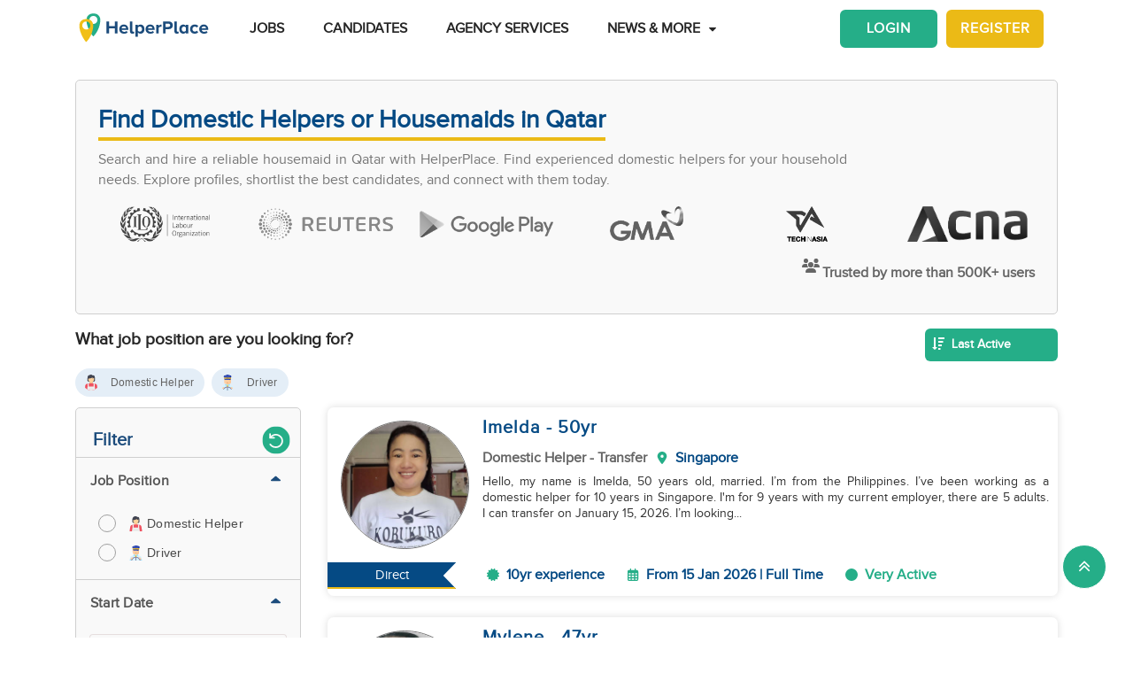

--- FILE ---
content_type: text/css
request_url: https://cdn.helperplace.com/front-app/styles-SRN5FLLX.css
body_size: 110031
content:
@charset "UTF-8";html{--mat-sys-on-surface: initial}.mat-app-background{background-color:var(--mat-app-background-color, var(--mat-sys-background, transparent));color:var(--mat-app-text-color, var(--mat-sys-on-background, inherit))}.mat-elevation-z0,.mat-mdc-elevation-specific.mat-elevation-z0{box-shadow:var(--mat-app-elevation-shadow-level-0, none)}.mat-elevation-z1,.mat-mdc-elevation-specific.mat-elevation-z1{box-shadow:var(--mat-app-elevation-shadow-level-1, none)}.mat-elevation-z2,.mat-mdc-elevation-specific.mat-elevation-z2{box-shadow:var(--mat-app-elevation-shadow-level-2, none)}.mat-elevation-z3,.mat-mdc-elevation-specific.mat-elevation-z3{box-shadow:var(--mat-app-elevation-shadow-level-3, none)}.mat-elevation-z4,.mat-mdc-elevation-specific.mat-elevation-z4{box-shadow:var(--mat-app-elevation-shadow-level-4, none)}.mat-elevation-z5,.mat-mdc-elevation-specific.mat-elevation-z5{box-shadow:var(--mat-app-elevation-shadow-level-5, none)}.mat-elevation-z6,.mat-mdc-elevation-specific.mat-elevation-z6{box-shadow:var(--mat-app-elevation-shadow-level-6, none)}.mat-elevation-z7,.mat-mdc-elevation-specific.mat-elevation-z7{box-shadow:var(--mat-app-elevation-shadow-level-7, none)}.mat-elevation-z8,.mat-mdc-elevation-specific.mat-elevation-z8{box-shadow:var(--mat-app-elevation-shadow-level-8, none)}.mat-elevation-z9,.mat-mdc-elevation-specific.mat-elevation-z9{box-shadow:var(--mat-app-elevation-shadow-level-9, none)}.mat-elevation-z10,.mat-mdc-elevation-specific.mat-elevation-z10{box-shadow:var(--mat-app-elevation-shadow-level-10, none)}.mat-elevation-z11,.mat-mdc-elevation-specific.mat-elevation-z11{box-shadow:var(--mat-app-elevation-shadow-level-11, none)}.mat-elevation-z12,.mat-mdc-elevation-specific.mat-elevation-z12{box-shadow:var(--mat-app-elevation-shadow-level-12, none)}.mat-elevation-z13,.mat-mdc-elevation-specific.mat-elevation-z13{box-shadow:var(--mat-app-elevation-shadow-level-13, none)}.mat-elevation-z14,.mat-mdc-elevation-specific.mat-elevation-z14{box-shadow:var(--mat-app-elevation-shadow-level-14, none)}.mat-elevation-z15,.mat-mdc-elevation-specific.mat-elevation-z15{box-shadow:var(--mat-app-elevation-shadow-level-15, none)}.mat-elevation-z16,.mat-mdc-elevation-specific.mat-elevation-z16{box-shadow:var(--mat-app-elevation-shadow-level-16, none)}.mat-elevation-z17,.mat-mdc-elevation-specific.mat-elevation-z17{box-shadow:var(--mat-app-elevation-shadow-level-17, none)}.mat-elevation-z18,.mat-mdc-elevation-specific.mat-elevation-z18{box-shadow:var(--mat-app-elevation-shadow-level-18, none)}.mat-elevation-z19,.mat-mdc-elevation-specific.mat-elevation-z19{box-shadow:var(--mat-app-elevation-shadow-level-19, none)}.mat-elevation-z20,.mat-mdc-elevation-specific.mat-elevation-z20{box-shadow:var(--mat-app-elevation-shadow-level-20, none)}.mat-elevation-z21,.mat-mdc-elevation-specific.mat-elevation-z21{box-shadow:var(--mat-app-elevation-shadow-level-21, none)}.mat-elevation-z22,.mat-mdc-elevation-specific.mat-elevation-z22{box-shadow:var(--mat-app-elevation-shadow-level-22, none)}.mat-elevation-z23,.mat-mdc-elevation-specific.mat-elevation-z23{box-shadow:var(--mat-app-elevation-shadow-level-23, none)}.mat-elevation-z24,.mat-mdc-elevation-specific.mat-elevation-z24{box-shadow:var(--mat-app-elevation-shadow-level-24, none)}html{--mat-ripple-color:rgba(0, 0, 0, .1)}html{--mat-option-selected-state-label-text-color:#3f51b5;--mat-option-label-text-color:rgba(0, 0, 0, .87);--mat-option-hover-state-layer-color:rgba(0, 0, 0, .04);--mat-option-focus-state-layer-color:rgba(0, 0, 0, .04);--mat-option-selected-state-layer-color:rgba(0, 0, 0, .04)}.mat-accent{--mat-option-selected-state-label-text-color:#ff4081;--mat-option-label-text-color:rgba(0, 0, 0, .87);--mat-option-hover-state-layer-color:rgba(0, 0, 0, .04);--mat-option-focus-state-layer-color:rgba(0, 0, 0, .04);--mat-option-selected-state-layer-color:rgba(0, 0, 0, .04)}.mat-warn{--mat-option-selected-state-label-text-color:#f44336;--mat-option-label-text-color:rgba(0, 0, 0, .87);--mat-option-hover-state-layer-color:rgba(0, 0, 0, .04);--mat-option-focus-state-layer-color:rgba(0, 0, 0, .04);--mat-option-selected-state-layer-color:rgba(0, 0, 0, .04)}html{--mat-optgroup-label-text-color:rgba(0, 0, 0, .87)}html{--mat-full-pseudo-checkbox-selected-icon-color:#ff4081;--mat-full-pseudo-checkbox-selected-checkmark-color:#fafafa;--mat-full-pseudo-checkbox-unselected-icon-color:rgba(0, 0, 0, .54);--mat-full-pseudo-checkbox-disabled-selected-checkmark-color:#fafafa;--mat-full-pseudo-checkbox-disabled-unselected-icon-color:#b0b0b0;--mat-full-pseudo-checkbox-disabled-selected-icon-color:#b0b0b0}html{--mat-minimal-pseudo-checkbox-selected-checkmark-color:#ff4081;--mat-minimal-pseudo-checkbox-disabled-selected-checkmark-color:#b0b0b0}.mat-primary{--mat-full-pseudo-checkbox-selected-icon-color:#3f51b5;--mat-full-pseudo-checkbox-selected-checkmark-color:#fafafa;--mat-full-pseudo-checkbox-unselected-icon-color:rgba(0, 0, 0, .54);--mat-full-pseudo-checkbox-disabled-selected-checkmark-color:#fafafa;--mat-full-pseudo-checkbox-disabled-unselected-icon-color:#b0b0b0;--mat-full-pseudo-checkbox-disabled-selected-icon-color:#b0b0b0}.mat-primary{--mat-minimal-pseudo-checkbox-selected-checkmark-color:#3f51b5;--mat-minimal-pseudo-checkbox-disabled-selected-checkmark-color:#b0b0b0}.mat-accent{--mat-full-pseudo-checkbox-selected-icon-color:#ff4081;--mat-full-pseudo-checkbox-selected-checkmark-color:#fafafa;--mat-full-pseudo-checkbox-unselected-icon-color:rgba(0, 0, 0, .54);--mat-full-pseudo-checkbox-disabled-selected-checkmark-color:#fafafa;--mat-full-pseudo-checkbox-disabled-unselected-icon-color:#b0b0b0;--mat-full-pseudo-checkbox-disabled-selected-icon-color:#b0b0b0}.mat-accent{--mat-minimal-pseudo-checkbox-selected-checkmark-color:#ff4081;--mat-minimal-pseudo-checkbox-disabled-selected-checkmark-color:#b0b0b0}.mat-warn{--mat-full-pseudo-checkbox-selected-icon-color:#f44336;--mat-full-pseudo-checkbox-selected-checkmark-color:#fafafa;--mat-full-pseudo-checkbox-unselected-icon-color:rgba(0, 0, 0, .54);--mat-full-pseudo-checkbox-disabled-selected-checkmark-color:#fafafa;--mat-full-pseudo-checkbox-disabled-unselected-icon-color:#b0b0b0;--mat-full-pseudo-checkbox-disabled-selected-icon-color:#b0b0b0}.mat-warn{--mat-minimal-pseudo-checkbox-selected-checkmark-color:#f44336;--mat-minimal-pseudo-checkbox-disabled-selected-checkmark-color:#b0b0b0}html{--mat-app-background-color:#fafafa;--mat-app-text-color:rgba(0, 0, 0, .87);--mat-app-elevation-shadow-level-0:0px 0px 0px 0px rgba(0, 0, 0, .2), 0px 0px 0px 0px rgba(0, 0, 0, .14), 0px 0px 0px 0px rgba(0, 0, 0, .12);--mat-app-elevation-shadow-level-1:0px 2px 1px -1px rgba(0, 0, 0, .2), 0px 1px 1px 0px rgba(0, 0, 0, .14), 0px 1px 3px 0px rgba(0, 0, 0, .12);--mat-app-elevation-shadow-level-2:0px 3px 1px -2px rgba(0, 0, 0, .2), 0px 2px 2px 0px rgba(0, 0, 0, .14), 0px 1px 5px 0px rgba(0, 0, 0, .12);--mat-app-elevation-shadow-level-3:0px 3px 3px -2px rgba(0, 0, 0, .2), 0px 3px 4px 0px rgba(0, 0, 0, .14), 0px 1px 8px 0px rgba(0, 0, 0, .12);--mat-app-elevation-shadow-level-4:0px 2px 4px -1px rgba(0, 0, 0, .2), 0px 4px 5px 0px rgba(0, 0, 0, .14), 0px 1px 10px 0px rgba(0, 0, 0, .12);--mat-app-elevation-shadow-level-5:0px 3px 5px -1px rgba(0, 0, 0, .2), 0px 5px 8px 0px rgba(0, 0, 0, .14), 0px 1px 14px 0px rgba(0, 0, 0, .12);--mat-app-elevation-shadow-level-6:0px 3px 5px -1px rgba(0, 0, 0, .2), 0px 6px 10px 0px rgba(0, 0, 0, .14), 0px 1px 18px 0px rgba(0, 0, 0, .12);--mat-app-elevation-shadow-level-7:0px 4px 5px -2px rgba(0, 0, 0, .2), 0px 7px 10px 1px rgba(0, 0, 0, .14), 0px 2px 16px 1px rgba(0, 0, 0, .12);--mat-app-elevation-shadow-level-8:0px 5px 5px -3px rgba(0, 0, 0, .2), 0px 8px 10px 1px rgba(0, 0, 0, .14), 0px 3px 14px 2px rgba(0, 0, 0, .12);--mat-app-elevation-shadow-level-9:0px 5px 6px -3px rgba(0, 0, 0, .2), 0px 9px 12px 1px rgba(0, 0, 0, .14), 0px 3px 16px 2px rgba(0, 0, 0, .12);--mat-app-elevation-shadow-level-10:0px 6px 6px -3px rgba(0, 0, 0, .2), 0px 10px 14px 1px rgba(0, 0, 0, .14), 0px 4px 18px 3px rgba(0, 0, 0, .12);--mat-app-elevation-shadow-level-11:0px 6px 7px -4px rgba(0, 0, 0, .2), 0px 11px 15px 1px rgba(0, 0, 0, .14), 0px 4px 20px 3px rgba(0, 0, 0, .12);--mat-app-elevation-shadow-level-12:0px 7px 8px -4px rgba(0, 0, 0, .2), 0px 12px 17px 2px rgba(0, 0, 0, .14), 0px 5px 22px 4px rgba(0, 0, 0, .12);--mat-app-elevation-shadow-level-13:0px 7px 8px -4px rgba(0, 0, 0, .2), 0px 13px 19px 2px rgba(0, 0, 0, .14), 0px 5px 24px 4px rgba(0, 0, 0, .12);--mat-app-elevation-shadow-level-14:0px 7px 9px -4px rgba(0, 0, 0, .2), 0px 14px 21px 2px rgba(0, 0, 0, .14), 0px 5px 26px 4px rgba(0, 0, 0, .12);--mat-app-elevation-shadow-level-15:0px 8px 9px -5px rgba(0, 0, 0, .2), 0px 15px 22px 2px rgba(0, 0, 0, .14), 0px 6px 28px 5px rgba(0, 0, 0, .12);--mat-app-elevation-shadow-level-16:0px 8px 10px -5px rgba(0, 0, 0, .2), 0px 16px 24px 2px rgba(0, 0, 0, .14), 0px 6px 30px 5px rgba(0, 0, 0, .12);--mat-app-elevation-shadow-level-17:0px 8px 11px -5px rgba(0, 0, 0, .2), 0px 17px 26px 2px rgba(0, 0, 0, .14), 0px 6px 32px 5px rgba(0, 0, 0, .12);--mat-app-elevation-shadow-level-18:0px 9px 11px -5px rgba(0, 0, 0, .2), 0px 18px 28px 2px rgba(0, 0, 0, .14), 0px 7px 34px 6px rgba(0, 0, 0, .12);--mat-app-elevation-shadow-level-19:0px 9px 12px -6px rgba(0, 0, 0, .2), 0px 19px 29px 2px rgba(0, 0, 0, .14), 0px 7px 36px 6px rgba(0, 0, 0, .12);--mat-app-elevation-shadow-level-20:0px 10px 13px -6px rgba(0, 0, 0, .2), 0px 20px 31px 3px rgba(0, 0, 0, .14), 0px 8px 38px 7px rgba(0, 0, 0, .12);--mat-app-elevation-shadow-level-21:0px 10px 13px -6px rgba(0, 0, 0, .2), 0px 21px 33px 3px rgba(0, 0, 0, .14), 0px 8px 40px 7px rgba(0, 0, 0, .12);--mat-app-elevation-shadow-level-22:0px 10px 14px -6px rgba(0, 0, 0, .2), 0px 22px 35px 3px rgba(0, 0, 0, .14), 0px 8px 42px 7px rgba(0, 0, 0, .12);--mat-app-elevation-shadow-level-23:0px 11px 14px -7px rgba(0, 0, 0, .2), 0px 23px 36px 3px rgba(0, 0, 0, .14), 0px 9px 44px 8px rgba(0, 0, 0, .12);--mat-app-elevation-shadow-level-24:0px 11px 15px -7px rgba(0, 0, 0, .2), 0px 24px 38px 3px rgba(0, 0, 0, .14), 0px 9px 46px 8px rgba(0, 0, 0, .12)}html{--mat-option-label-text-font:Roboto, sans-serif;--mat-option-label-text-line-height:24px;--mat-option-label-text-size:16px;--mat-option-label-text-tracking:.03125em;--mat-option-label-text-weight:400}html{--mat-optgroup-label-text-font:Roboto, sans-serif;--mat-optgroup-label-text-line-height:24px;--mat-optgroup-label-text-size:16px;--mat-optgroup-label-text-tracking:.03125em;--mat-optgroup-label-text-weight:400}html{--mdc-elevated-card-container-shape:4px}html{--mdc-outlined-card-container-shape:4px;--mdc-outlined-card-outline-width:1px}html{--mdc-elevated-card-container-color:white;--mdc-elevated-card-container-elevation:0px 2px 1px -1px rgba(0, 0, 0, .2), 0px 1px 1px 0px rgba(0, 0, 0, .14), 0px 1px 3px 0px rgba(0, 0, 0, .12)}html{--mdc-outlined-card-container-color:white;--mdc-outlined-card-outline-color:rgba(0, 0, 0, .12);--mdc-outlined-card-container-elevation:0px 0px 0px 0px rgba(0, 0, 0, .2), 0px 0px 0px 0px rgba(0, 0, 0, .14), 0px 0px 0px 0px rgba(0, 0, 0, .12)}html{--mat-card-subtitle-text-color:rgba(0, 0, 0, .54)}html{--mat-card-title-text-font:Roboto, sans-serif;--mat-card-title-text-line-height:32px;--mat-card-title-text-size:20px;--mat-card-title-text-tracking:.0125em;--mat-card-title-text-weight:500;--mat-card-subtitle-text-font:Roboto, sans-serif;--mat-card-subtitle-text-line-height:22px;--mat-card-subtitle-text-size:14px;--mat-card-subtitle-text-tracking:.0071428571em;--mat-card-subtitle-text-weight:500}html{--mdc-linear-progress-active-indicator-height:4px;--mdc-linear-progress-track-height:4px;--mdc-linear-progress-track-shape:0}.mat-mdc-progress-bar{--mdc-linear-progress-active-indicator-color:#3f51b5;--mdc-linear-progress-track-color:rgba(63, 81, 181, .25)}.mat-mdc-progress-bar.mat-accent{--mdc-linear-progress-active-indicator-color:#ff4081;--mdc-linear-progress-track-color:rgba(255, 64, 129, .25)}.mat-mdc-progress-bar.mat-warn{--mdc-linear-progress-active-indicator-color:#f44336;--mdc-linear-progress-track-color:rgba(244, 67, 54, .25)}html{--mdc-plain-tooltip-container-shape:4px;--mdc-plain-tooltip-supporting-text-line-height:16px}html{--mdc-plain-tooltip-container-color:#616161;--mdc-plain-tooltip-supporting-text-color:#fff}html{--mdc-plain-tooltip-supporting-text-font:Roboto, sans-serif;--mdc-plain-tooltip-supporting-text-size:12px;--mdc-plain-tooltip-supporting-text-weight:400;--mdc-plain-tooltip-supporting-text-tracking:.0333333333em}html{--mdc-filled-text-field-active-indicator-height:1px;--mdc-filled-text-field-focus-active-indicator-height:2px;--mdc-filled-text-field-container-shape:4px}html{--mdc-outlined-text-field-outline-width:1px;--mdc-outlined-text-field-focus-outline-width:2px;--mdc-outlined-text-field-container-shape:4px}html{--mdc-filled-text-field-caret-color:#3f51b5;--mdc-filled-text-field-focus-active-indicator-color:#3f51b5;--mdc-filled-text-field-focus-label-text-color:rgba(63, 81, 181, .87);--mdc-filled-text-field-container-color:rgb(244.8, 244.8, 244.8);--mdc-filled-text-field-disabled-container-color:rgb(249.9, 249.9, 249.9);--mdc-filled-text-field-label-text-color:rgba(0, 0, 0, .6);--mdc-filled-text-field-hover-label-text-color:rgba(0, 0, 0, .6);--mdc-filled-text-field-disabled-label-text-color:rgba(0, 0, 0, .38);--mdc-filled-text-field-input-text-color:rgba(0, 0, 0, .87);--mdc-filled-text-field-disabled-input-text-color:rgba(0, 0, 0, .38);--mdc-filled-text-field-input-text-placeholder-color:rgba(0, 0, 0, .6);--mdc-filled-text-field-error-hover-label-text-color:#f44336;--mdc-filled-text-field-error-focus-label-text-color:#f44336;--mdc-filled-text-field-error-label-text-color:#f44336;--mdc-filled-text-field-error-caret-color:#f44336;--mdc-filled-text-field-active-indicator-color:rgba(0, 0, 0, .42);--mdc-filled-text-field-disabled-active-indicator-color:rgba(0, 0, 0, .06);--mdc-filled-text-field-hover-active-indicator-color:rgba(0, 0, 0, .87);--mdc-filled-text-field-error-active-indicator-color:#f44336;--mdc-filled-text-field-error-focus-active-indicator-color:#f44336;--mdc-filled-text-field-error-hover-active-indicator-color:#f44336}html{--mdc-outlined-text-field-caret-color:#3f51b5;--mdc-outlined-text-field-focus-outline-color:#3f51b5;--mdc-outlined-text-field-focus-label-text-color:rgba(63, 81, 181, .87);--mdc-outlined-text-field-label-text-color:rgba(0, 0, 0, .6);--mdc-outlined-text-field-hover-label-text-color:rgba(0, 0, 0, .6);--mdc-outlined-text-field-disabled-label-text-color:rgba(0, 0, 0, .38);--mdc-outlined-text-field-input-text-color:rgba(0, 0, 0, .87);--mdc-outlined-text-field-disabled-input-text-color:rgba(0, 0, 0, .38);--mdc-outlined-text-field-input-text-placeholder-color:rgba(0, 0, 0, .6);--mdc-outlined-text-field-error-caret-color:#f44336;--mdc-outlined-text-field-error-focus-label-text-color:#f44336;--mdc-outlined-text-field-error-label-text-color:#f44336;--mdc-outlined-text-field-error-hover-label-text-color:#f44336;--mdc-outlined-text-field-outline-color:rgba(0, 0, 0, .38);--mdc-outlined-text-field-disabled-outline-color:rgba(0, 0, 0, .06);--mdc-outlined-text-field-hover-outline-color:rgba(0, 0, 0, .87);--mdc-outlined-text-field-error-focus-outline-color:#f44336;--mdc-outlined-text-field-error-hover-outline-color:#f44336;--mdc-outlined-text-field-error-outline-color:#f44336}html{--mat-form-field-focus-select-arrow-color:rgba(63, 81, 181, .87);--mat-form-field-disabled-input-text-placeholder-color:rgba(0, 0, 0, .38);--mat-form-field-state-layer-color:rgba(0, 0, 0, .87);--mat-form-field-error-text-color:#f44336;--mat-form-field-select-option-text-color:inherit;--mat-form-field-select-disabled-option-text-color:GrayText;--mat-form-field-leading-icon-color:unset;--mat-form-field-disabled-leading-icon-color:unset;--mat-form-field-trailing-icon-color:unset;--mat-form-field-disabled-trailing-icon-color:unset;--mat-form-field-error-focus-trailing-icon-color:unset;--mat-form-field-error-hover-trailing-icon-color:unset;--mat-form-field-error-trailing-icon-color:unset;--mat-form-field-enabled-select-arrow-color:rgba(0, 0, 0, .54);--mat-form-field-disabled-select-arrow-color:rgba(0, 0, 0, .38);--mat-form-field-hover-state-layer-opacity:.04;--mat-form-field-focus-state-layer-opacity:.08}.mat-mdc-form-field.mat-accent{--mdc-filled-text-field-caret-color:#ff4081;--mdc-filled-text-field-focus-active-indicator-color:#ff4081;--mdc-filled-text-field-focus-label-text-color:rgba(255, 64, 129, .87)}.mat-mdc-form-field.mat-accent{--mdc-outlined-text-field-caret-color:#ff4081;--mdc-outlined-text-field-focus-outline-color:#ff4081;--mdc-outlined-text-field-focus-label-text-color:rgba(255, 64, 129, .87)}.mat-mdc-form-field.mat-accent{--mat-form-field-focus-select-arrow-color:rgba(255, 64, 129, .87)}.mat-mdc-form-field.mat-warn{--mdc-filled-text-field-caret-color:#f44336;--mdc-filled-text-field-focus-active-indicator-color:#f44336;--mdc-filled-text-field-focus-label-text-color:rgba(244, 67, 54, .87)}.mat-mdc-form-field.mat-warn{--mdc-outlined-text-field-caret-color:#f44336;--mdc-outlined-text-field-focus-outline-color:#f44336;--mdc-outlined-text-field-focus-label-text-color:rgba(244, 67, 54, .87)}.mat-mdc-form-field.mat-warn{--mat-form-field-focus-select-arrow-color:rgba(244, 67, 54, .87)}html{--mat-form-field-container-height:56px;--mat-form-field-filled-label-display:block;--mat-form-field-container-vertical-padding:16px;--mat-form-field-filled-with-label-container-padding-top:24px;--mat-form-field-filled-with-label-container-padding-bottom:8px}html{--mdc-filled-text-field-label-text-font:Roboto, sans-serif;--mdc-filled-text-field-label-text-size:16px;--mdc-filled-text-field-label-text-tracking:.03125em;--mdc-filled-text-field-label-text-weight:400}html{--mdc-outlined-text-field-label-text-font:Roboto, sans-serif;--mdc-outlined-text-field-label-text-size:16px;--mdc-outlined-text-field-label-text-tracking:.03125em;--mdc-outlined-text-field-label-text-weight:400}html{--mat-form-field-container-text-font:Roboto, sans-serif;--mat-form-field-container-text-line-height:24px;--mat-form-field-container-text-size:16px;--mat-form-field-container-text-tracking:.03125em;--mat-form-field-container-text-weight:400;--mat-form-field-outlined-label-text-populated-size:16px;--mat-form-field-subscript-text-font:Roboto, sans-serif;--mat-form-field-subscript-text-line-height:20px;--mat-form-field-subscript-text-size:12px;--mat-form-field-subscript-text-tracking:.0333333333em;--mat-form-field-subscript-text-weight:400}html{--mat-select-container-elevation-shadow:0px 5px 5px -3px rgba(0, 0, 0, .2), 0px 8px 10px 1px rgba(0, 0, 0, .14), 0px 3px 14px 2px rgba(0, 0, 0, .12)}html{--mat-select-panel-background-color:white;--mat-select-enabled-trigger-text-color:rgba(0, 0, 0, .87);--mat-select-disabled-trigger-text-color:rgba(0, 0, 0, .38);--mat-select-placeholder-text-color:rgba(0, 0, 0, .6);--mat-select-enabled-arrow-color:rgba(0, 0, 0, .54);--mat-select-disabled-arrow-color:rgba(0, 0, 0, .38);--mat-select-focused-arrow-color:rgba(63, 81, 181, .87);--mat-select-invalid-arrow-color:rgba(244, 67, 54, .87)}html .mat-mdc-form-field.mat-accent{--mat-select-panel-background-color:white;--mat-select-enabled-trigger-text-color:rgba(0, 0, 0, .87);--mat-select-disabled-trigger-text-color:rgba(0, 0, 0, .38);--mat-select-placeholder-text-color:rgba(0, 0, 0, .6);--mat-select-enabled-arrow-color:rgba(0, 0, 0, .54);--mat-select-disabled-arrow-color:rgba(0, 0, 0, .38);--mat-select-focused-arrow-color:rgba(255, 64, 129, .87);--mat-select-invalid-arrow-color:rgba(244, 67, 54, .87)}html .mat-mdc-form-field.mat-warn{--mat-select-panel-background-color:white;--mat-select-enabled-trigger-text-color:rgba(0, 0, 0, .87);--mat-select-disabled-trigger-text-color:rgba(0, 0, 0, .38);--mat-select-placeholder-text-color:rgba(0, 0, 0, .6);--mat-select-enabled-arrow-color:rgba(0, 0, 0, .54);--mat-select-disabled-arrow-color:rgba(0, 0, 0, .38);--mat-select-focused-arrow-color:rgba(244, 67, 54, .87);--mat-select-invalid-arrow-color:rgba(244, 67, 54, .87)}html{--mat-select-arrow-transform:translateY(-8px)}html{--mat-select-trigger-text-font:Roboto, sans-serif;--mat-select-trigger-text-line-height:24px;--mat-select-trigger-text-size:16px;--mat-select-trigger-text-tracking:.03125em;--mat-select-trigger-text-weight:400}html{--mat-autocomplete-container-shape:4px;--mat-autocomplete-container-elevation-shadow:0px 5px 5px -3px rgba(0, 0, 0, .2), 0px 8px 10px 1px rgba(0, 0, 0, .14), 0px 3px 14px 2px rgba(0, 0, 0, .12)}html{--mat-autocomplete-background-color:white}html{--mdc-dialog-container-shape:4px}html{--mat-dialog-container-elevation-shadow:0px 11px 15px -7px rgba(0, 0, 0, .2), 0px 24px 38px 3px rgba(0, 0, 0, .14), 0px 9px 46px 8px rgba(0, 0, 0, .12);--mat-dialog-container-max-width:80vw;--mat-dialog-container-small-max-width:80vw;--mat-dialog-container-min-width:0;--mat-dialog-actions-alignment:start;--mat-dialog-actions-padding:8px;--mat-dialog-content-padding:20px 24px;--mat-dialog-with-actions-content-padding:20px 24px;--mat-dialog-headline-padding:0 24px 9px}html{--mdc-dialog-container-color:white;--mdc-dialog-subhead-color:rgba(0, 0, 0, .87);--mdc-dialog-supporting-text-color:rgba(0, 0, 0, .6)}html{--mdc-dialog-subhead-font:Roboto, sans-serif;--mdc-dialog-subhead-line-height:32px;--mdc-dialog-subhead-size:20px;--mdc-dialog-subhead-weight:500;--mdc-dialog-subhead-tracking:.0125em;--mdc-dialog-supporting-text-font:Roboto, sans-serif;--mdc-dialog-supporting-text-line-height:24px;--mdc-dialog-supporting-text-size:16px;--mdc-dialog-supporting-text-weight:400;--mdc-dialog-supporting-text-tracking:.03125em}.mat-mdc-standard-chip{--mdc-chip-container-shape-radius:16px;--mdc-chip-with-avatar-avatar-shape-radius:14px;--mdc-chip-with-avatar-avatar-size:28px;--mdc-chip-with-icon-icon-size:18px;--mdc-chip-outline-width:0;--mdc-chip-outline-color:transparent;--mdc-chip-disabled-outline-color:transparent;--mdc-chip-focus-outline-color:transparent;--mdc-chip-hover-state-layer-opacity:.04;--mdc-chip-with-avatar-disabled-avatar-opacity:1;--mdc-chip-flat-selected-outline-width:0;--mdc-chip-selected-hover-state-layer-opacity:.04;--mdc-chip-with-trailing-icon-disabled-trailing-icon-opacity:1;--mdc-chip-with-icon-disabled-icon-opacity:1}.mat-mdc-standard-chip{--mat-chip-disabled-container-opacity:.4;--mat-chip-trailing-action-opacity:.54;--mat-chip-trailing-action-focus-opacity:1;--mat-chip-trailing-action-state-layer-color:transparent;--mat-chip-selected-trailing-action-state-layer-color:transparent;--mat-chip-trailing-action-hover-state-layer-opacity:0;--mat-chip-trailing-action-focus-state-layer-opacity:0}.mat-mdc-standard-chip{--mdc-chip-disabled-label-text-color:#212121;--mdc-chip-elevated-container-color:rgb(224.4, 224.4, 224.4);--mdc-chip-elevated-selected-container-color:rgb(224.4, 224.4, 224.4);--mdc-chip-elevated-disabled-container-color:rgb(224.4, 224.4, 224.4);--mdc-chip-flat-disabled-selected-container-color:rgb(224.4, 224.4, 224.4);--mdc-chip-focus-state-layer-color:black;--mdc-chip-hover-state-layer-color:black;--mdc-chip-selected-hover-state-layer-color:black;--mdc-chip-focus-state-layer-opacity:.12;--mdc-chip-selected-focus-state-layer-color:black;--mdc-chip-selected-focus-state-layer-opacity:.12;--mdc-chip-label-text-color:#212121;--mdc-chip-selected-label-text-color:#212121;--mdc-chip-with-icon-icon-color:#212121;--mdc-chip-with-icon-disabled-icon-color:#212121;--mdc-chip-with-icon-selected-icon-color:#212121;--mdc-chip-with-trailing-icon-disabled-trailing-icon-color:#212121;--mdc-chip-with-trailing-icon-trailing-icon-color:#212121}.mat-mdc-standard-chip{--mat-chip-selected-disabled-trailing-icon-color:#212121;--mat-chip-selected-trailing-icon-color:#212121}.mat-mdc-standard-chip.mat-mdc-chip-selected.mat-primary,.mat-mdc-standard-chip.mat-mdc-chip-highlighted.mat-primary{--mdc-chip-disabled-label-text-color:white;--mdc-chip-elevated-container-color:#3f51b5;--mdc-chip-elevated-selected-container-color:#3f51b5;--mdc-chip-elevated-disabled-container-color:#3f51b5;--mdc-chip-flat-disabled-selected-container-color:#3f51b5;--mdc-chip-focus-state-layer-color:black;--mdc-chip-hover-state-layer-color:black;--mdc-chip-selected-hover-state-layer-color:black;--mdc-chip-focus-state-layer-opacity:.12;--mdc-chip-selected-focus-state-layer-color:black;--mdc-chip-selected-focus-state-layer-opacity:.12;--mdc-chip-label-text-color:white;--mdc-chip-selected-label-text-color:white;--mdc-chip-with-icon-icon-color:white;--mdc-chip-with-icon-disabled-icon-color:white;--mdc-chip-with-icon-selected-icon-color:white;--mdc-chip-with-trailing-icon-disabled-trailing-icon-color:white;--mdc-chip-with-trailing-icon-trailing-icon-color:white}.mat-mdc-standard-chip.mat-mdc-chip-selected.mat-primary,.mat-mdc-standard-chip.mat-mdc-chip-highlighted.mat-primary{--mat-chip-selected-disabled-trailing-icon-color:white;--mat-chip-selected-trailing-icon-color:white}.mat-mdc-standard-chip.mat-mdc-chip-selected.mat-accent,.mat-mdc-standard-chip.mat-mdc-chip-highlighted.mat-accent{--mdc-chip-disabled-label-text-color:white;--mdc-chip-elevated-container-color:#ff4081;--mdc-chip-elevated-selected-container-color:#ff4081;--mdc-chip-elevated-disabled-container-color:#ff4081;--mdc-chip-flat-disabled-selected-container-color:#ff4081;--mdc-chip-focus-state-layer-color:black;--mdc-chip-hover-state-layer-color:black;--mdc-chip-selected-hover-state-layer-color:black;--mdc-chip-focus-state-layer-opacity:.12;--mdc-chip-selected-focus-state-layer-color:black;--mdc-chip-selected-focus-state-layer-opacity:.12;--mdc-chip-label-text-color:white;--mdc-chip-selected-label-text-color:white;--mdc-chip-with-icon-icon-color:white;--mdc-chip-with-icon-disabled-icon-color:white;--mdc-chip-with-icon-selected-icon-color:white;--mdc-chip-with-trailing-icon-disabled-trailing-icon-color:white;--mdc-chip-with-trailing-icon-trailing-icon-color:white}.mat-mdc-standard-chip.mat-mdc-chip-selected.mat-accent,.mat-mdc-standard-chip.mat-mdc-chip-highlighted.mat-accent{--mat-chip-selected-disabled-trailing-icon-color:white;--mat-chip-selected-trailing-icon-color:white}.mat-mdc-standard-chip.mat-mdc-chip-selected.mat-warn,.mat-mdc-standard-chip.mat-mdc-chip-highlighted.mat-warn{--mdc-chip-disabled-label-text-color:white;--mdc-chip-elevated-container-color:#f44336;--mdc-chip-elevated-selected-container-color:#f44336;--mdc-chip-elevated-disabled-container-color:#f44336;--mdc-chip-flat-disabled-selected-container-color:#f44336;--mdc-chip-focus-state-layer-color:black;--mdc-chip-hover-state-layer-color:black;--mdc-chip-selected-hover-state-layer-color:black;--mdc-chip-focus-state-layer-opacity:.12;--mdc-chip-selected-focus-state-layer-color:black;--mdc-chip-selected-focus-state-layer-opacity:.12;--mdc-chip-label-text-color:white;--mdc-chip-selected-label-text-color:white;--mdc-chip-with-icon-icon-color:white;--mdc-chip-with-icon-disabled-icon-color:white;--mdc-chip-with-icon-selected-icon-color:white;--mdc-chip-with-trailing-icon-disabled-trailing-icon-color:white;--mdc-chip-with-trailing-icon-trailing-icon-color:white}.mat-mdc-standard-chip.mat-mdc-chip-selected.mat-warn,.mat-mdc-standard-chip.mat-mdc-chip-highlighted.mat-warn{--mat-chip-selected-disabled-trailing-icon-color:white;--mat-chip-selected-trailing-icon-color:white}.mat-mdc-chip.mat-mdc-standard-chip{--mdc-chip-container-height:32px}.mat-mdc-standard-chip{--mdc-chip-label-text-font:Roboto, sans-serif;--mdc-chip-label-text-line-height:20px;--mdc-chip-label-text-size:14px;--mdc-chip-label-text-tracking:.0178571429em;--mdc-chip-label-text-weight:400}html{--mdc-switch-disabled-selected-icon-opacity:.38;--mdc-switch-disabled-track-opacity:.12;--mdc-switch-disabled-unselected-icon-opacity:.38;--mdc-switch-handle-height:20px;--mdc-switch-handle-shape:10px;--mdc-switch-handle-width:20px;--mdc-switch-selected-icon-size:18px;--mdc-switch-track-height:14px;--mdc-switch-track-shape:7px;--mdc-switch-track-width:36px;--mdc-switch-unselected-icon-size:18px;--mdc-switch-selected-focus-state-layer-opacity:.12;--mdc-switch-selected-hover-state-layer-opacity:.04;--mdc-switch-selected-pressed-state-layer-opacity:.1;--mdc-switch-unselected-focus-state-layer-opacity:.12;--mdc-switch-unselected-hover-state-layer-opacity:.04;--mdc-switch-unselected-pressed-state-layer-opacity:.1}html .mat-mdc-slide-toggle{--mat-switch-disabled-selected-handle-opacity:.38;--mat-switch-disabled-unselected-handle-opacity:.38;--mat-switch-unselected-handle-size:20px;--mat-switch-selected-handle-size:20px;--mat-switch-pressed-handle-size:20px;--mat-switch-with-icon-handle-size:20px;--mat-switch-selected-handle-horizontal-margin:0;--mat-switch-selected-with-icon-handle-horizontal-margin:0;--mat-switch-selected-pressed-handle-horizontal-margin:0;--mat-switch-unselected-handle-horizontal-margin:0;--mat-switch-unselected-with-icon-handle-horizontal-margin:0;--mat-switch-unselected-pressed-handle-horizontal-margin:0;--mat-switch-visible-track-opacity:1;--mat-switch-hidden-track-opacity:1;--mat-switch-visible-track-transition:transform 75ms 0ms cubic-bezier(0, 0, .2, 1);--mat-switch-hidden-track-transition:transform 75ms 0ms cubic-bezier(.4, 0, .6, 1);--mat-switch-track-outline-width:1px;--mat-switch-track-outline-color:transparent;--mat-switch-selected-track-outline-width:1px;--mat-switch-selected-track-outline-color:transparent;--mat-switch-disabled-unselected-track-outline-width:1px;--mat-switch-disabled-unselected-track-outline-color:transparent}html{--mdc-switch-selected-focus-state-layer-color:#3949ab;--mdc-switch-selected-handle-color:#3949ab;--mdc-switch-selected-hover-state-layer-color:#3949ab;--mdc-switch-selected-pressed-state-layer-color:#3949ab;--mdc-switch-selected-focus-handle-color:#1a237e;--mdc-switch-selected-hover-handle-color:#1a237e;--mdc-switch-selected-pressed-handle-color:#1a237e;--mdc-switch-selected-focus-track-color:#7986cb;--mdc-switch-selected-hover-track-color:#7986cb;--mdc-switch-selected-pressed-track-color:#7986cb;--mdc-switch-selected-track-color:#7986cb;--mdc-switch-disabled-selected-handle-color:#424242;--mdc-switch-disabled-selected-icon-color:#fff;--mdc-switch-disabled-selected-track-color:#424242;--mdc-switch-disabled-unselected-handle-color:#424242;--mdc-switch-disabled-unselected-icon-color:#fff;--mdc-switch-disabled-unselected-track-color:#424242;--mdc-switch-handle-surface-color:#fff;--mdc-switch-selected-icon-color:#fff;--mdc-switch-unselected-focus-handle-color:#212121;--mdc-switch-unselected-focus-state-layer-color:#424242;--mdc-switch-unselected-focus-track-color:#e0e0e0;--mdc-switch-unselected-handle-color:#616161;--mdc-switch-unselected-hover-handle-color:#212121;--mdc-switch-unselected-hover-state-layer-color:#424242;--mdc-switch-unselected-hover-track-color:#e0e0e0;--mdc-switch-unselected-icon-color:#fff;--mdc-switch-unselected-pressed-handle-color:#212121;--mdc-switch-unselected-pressed-state-layer-color:#424242;--mdc-switch-unselected-pressed-track-color:#e0e0e0;--mdc-switch-unselected-track-color:#e0e0e0;--mdc-switch-handle-elevation-shadow:0px 2px 1px -1px rgba(0, 0, 0, .2), 0px 1px 1px 0px rgba(0, 0, 0, .14), 0px 1px 3px 0px rgba(0, 0, 0, .12);--mdc-switch-disabled-handle-elevation-shadow:0px 0px 0px 0px rgba(0, 0, 0, .2), 0px 0px 0px 0px rgba(0, 0, 0, .14), 0px 0px 0px 0px rgba(0, 0, 0, .12)}html{--mdc-switch-disabled-label-text-color: rgba(0, 0, 0, .38)}html .mat-mdc-slide-toggle{--mat-switch-label-text-color:rgba(0, 0, 0, .87)}html .mat-mdc-slide-toggle.mat-accent{--mdc-switch-selected-focus-state-layer-color:#d81b60;--mdc-switch-selected-handle-color:#d81b60;--mdc-switch-selected-hover-state-layer-color:#d81b60;--mdc-switch-selected-pressed-state-layer-color:#d81b60;--mdc-switch-selected-focus-handle-color:#880e4f;--mdc-switch-selected-hover-handle-color:#880e4f;--mdc-switch-selected-pressed-handle-color:#880e4f;--mdc-switch-selected-focus-track-color:#f06292;--mdc-switch-selected-hover-track-color:#f06292;--mdc-switch-selected-pressed-track-color:#f06292;--mdc-switch-selected-track-color:#f06292}html .mat-mdc-slide-toggle.mat-warn{--mdc-switch-selected-focus-state-layer-color:#e53935;--mdc-switch-selected-handle-color:#e53935;--mdc-switch-selected-hover-state-layer-color:#e53935;--mdc-switch-selected-pressed-state-layer-color:#e53935;--mdc-switch-selected-focus-handle-color:#b71c1c;--mdc-switch-selected-hover-handle-color:#b71c1c;--mdc-switch-selected-pressed-handle-color:#b71c1c;--mdc-switch-selected-focus-track-color:#e57373;--mdc-switch-selected-hover-track-color:#e57373;--mdc-switch-selected-pressed-track-color:#e57373;--mdc-switch-selected-track-color:#e57373}html{--mdc-switch-state-layer-size:40px}html .mat-mdc-slide-toggle{--mat-switch-label-text-font:Roboto, sans-serif;--mat-switch-label-text-line-height:20px;--mat-switch-label-text-size:14px;--mat-switch-label-text-tracking:.0178571429em;--mat-switch-label-text-weight:400}html{--mdc-radio-disabled-selected-icon-opacity:.38;--mdc-radio-disabled-unselected-icon-opacity:.38;--mdc-radio-state-layer-size:40px}.mat-mdc-radio-button.mat-primary{--mdc-radio-disabled-selected-icon-color:black;--mdc-radio-disabled-unselected-icon-color:black;--mdc-radio-unselected-hover-icon-color:#212121;--mdc-radio-unselected-focus-icon-color:#212121;--mdc-radio-unselected-icon-color:rgba(0, 0, 0, .54);--mdc-radio-unselected-pressed-icon-color:rgba(0, 0, 0, .54);--mdc-radio-selected-focus-icon-color:#3f51b5;--mdc-radio-selected-hover-icon-color:#3f51b5;--mdc-radio-selected-icon-color:#3f51b5;--mdc-radio-selected-pressed-icon-color:#3f51b5}.mat-mdc-radio-button.mat-primary{--mat-radio-ripple-color:black;--mat-radio-checked-ripple-color:#3f51b5;--mat-radio-disabled-label-color:rgba(0, 0, 0, .38);--mat-radio-label-text-color:rgba(0, 0, 0, .87)}.mat-mdc-radio-button.mat-accent{--mdc-radio-disabled-selected-icon-color:black;--mdc-radio-disabled-unselected-icon-color:black;--mdc-radio-unselected-hover-icon-color:#212121;--mdc-radio-unselected-focus-icon-color:#212121;--mdc-radio-unselected-icon-color:rgba(0, 0, 0, .54);--mdc-radio-unselected-pressed-icon-color:rgba(0, 0, 0, .54);--mdc-radio-selected-focus-icon-color:#ff4081;--mdc-radio-selected-hover-icon-color:#ff4081;--mdc-radio-selected-icon-color:#ff4081;--mdc-radio-selected-pressed-icon-color:#ff4081}.mat-mdc-radio-button.mat-accent{--mat-radio-ripple-color:black;--mat-radio-checked-ripple-color:#ff4081;--mat-radio-disabled-label-color:rgba(0, 0, 0, .38);--mat-radio-label-text-color:rgba(0, 0, 0, .87)}.mat-mdc-radio-button.mat-warn{--mdc-radio-disabled-selected-icon-color:black;--mdc-radio-disabled-unselected-icon-color:black;--mdc-radio-unselected-hover-icon-color:#212121;--mdc-radio-unselected-focus-icon-color:#212121;--mdc-radio-unselected-icon-color:rgba(0, 0, 0, .54);--mdc-radio-unselected-pressed-icon-color:rgba(0, 0, 0, .54);--mdc-radio-selected-focus-icon-color:#f44336;--mdc-radio-selected-hover-icon-color:#f44336;--mdc-radio-selected-icon-color:#f44336;--mdc-radio-selected-pressed-icon-color:#f44336}.mat-mdc-radio-button.mat-warn{--mat-radio-ripple-color:black;--mat-radio-checked-ripple-color:#f44336;--mat-radio-disabled-label-color:rgba(0, 0, 0, .38);--mat-radio-label-text-color:rgba(0, 0, 0, .87)}html{--mdc-radio-state-layer-size:40px}html{--mat-radio-touch-target-display:block}html{--mat-radio-label-text-font:Roboto, sans-serif;--mat-radio-label-text-line-height:20px;--mat-radio-label-text-size:14px;--mat-radio-label-text-tracking:.0178571429em;--mat-radio-label-text-weight:400}html{--mdc-slider-active-track-height:6px;--mdc-slider-active-track-shape:9999px;--mdc-slider-handle-height:20px;--mdc-slider-handle-shape:50%;--mdc-slider-handle-width:20px;--mdc-slider-inactive-track-height:4px;--mdc-slider-inactive-track-shape:9999px;--mdc-slider-with-overlap-handle-outline-width:1px;--mdc-slider-with-tick-marks-active-container-opacity:.6;--mdc-slider-with-tick-marks-container-shape:50%;--mdc-slider-with-tick-marks-container-size:2px;--mdc-slider-with-tick-marks-inactive-container-opacity:.6;--mdc-slider-handle-elevation:0px 2px 1px -1px rgba(0, 0, 0, .2), 0px 1px 1px 0px rgba(0, 0, 0, .14), 0px 1px 3px 0px rgba(0, 0, 0, .12)}html{--mat-slider-value-indicator-width:auto;--mat-slider-value-indicator-height:32px;--mat-slider-value-indicator-caret-display:block;--mat-slider-value-indicator-border-radius:4px;--mat-slider-value-indicator-padding:0 12px;--mat-slider-value-indicator-text-transform:none;--mat-slider-value-indicator-container-transform:translateX(-50%)}html{--mdc-slider-handle-color:#3f51b5;--mdc-slider-focus-handle-color:#3f51b5;--mdc-slider-hover-handle-color:#3f51b5;--mdc-slider-active-track-color:#3f51b5;--mdc-slider-inactive-track-color:#3f51b5;--mdc-slider-with-tick-marks-inactive-container-color:#3f51b5;--mdc-slider-with-tick-marks-active-container-color:white;--mdc-slider-disabled-active-track-color:#000;--mdc-slider-disabled-handle-color:#000;--mdc-slider-disabled-inactive-track-color:#000;--mdc-slider-label-container-color:#000;--mdc-slider-label-label-text-color:#fff;--mdc-slider-with-overlap-handle-outline-color:#fff;--mdc-slider-with-tick-marks-disabled-container-color:#000}html{--mat-slider-ripple-color:#3f51b5;--mat-slider-hover-state-layer-color:rgba(63, 81, 181, .05);--mat-slider-focus-state-layer-color:rgba(63, 81, 181, .2);--mat-slider-value-indicator-opacity:.6}html .mat-accent{--mdc-slider-handle-color:#ff4081;--mdc-slider-focus-handle-color:#ff4081;--mdc-slider-hover-handle-color:#ff4081;--mdc-slider-active-track-color:#ff4081;--mdc-slider-inactive-track-color:#ff4081;--mdc-slider-with-tick-marks-inactive-container-color:#ff4081;--mdc-slider-with-tick-marks-active-container-color:white}html .mat-accent{--mat-slider-ripple-color:#ff4081;--mat-slider-hover-state-layer-color:rgba(255, 64, 129, .05);--mat-slider-focus-state-layer-color:rgba(255, 64, 129, .2)}html .mat-warn{--mdc-slider-handle-color:#f44336;--mdc-slider-focus-handle-color:#f44336;--mdc-slider-hover-handle-color:#f44336;--mdc-slider-active-track-color:#f44336;--mdc-slider-inactive-track-color:#f44336;--mdc-slider-with-tick-marks-inactive-container-color:#f44336;--mdc-slider-with-tick-marks-active-container-color:white}html .mat-warn{--mat-slider-ripple-color:#f44336;--mat-slider-hover-state-layer-color:rgba(244, 67, 54, .05);--mat-slider-focus-state-layer-color:rgba(244, 67, 54, .2)}html{--mdc-slider-label-label-text-font:Roboto, sans-serif;--mdc-slider-label-label-text-size:14px;--mdc-slider-label-label-text-line-height:22px;--mdc-slider-label-label-text-tracking:.0071428571em;--mdc-slider-label-label-text-weight:500}html{--mat-menu-container-shape:4px;--mat-menu-divider-bottom-spacing:0;--mat-menu-divider-top-spacing:0;--mat-menu-item-spacing:16px;--mat-menu-item-icon-size:24px;--mat-menu-item-leading-spacing:16px;--mat-menu-item-trailing-spacing:16px;--mat-menu-item-with-icon-leading-spacing:16px;--mat-menu-item-with-icon-trailing-spacing:16px;--mat-menu-container-elevation-shadow:0px 5px 5px -3px rgba(0, 0, 0, .2), 0px 8px 10px 1px rgba(0, 0, 0, .14), 0px 3px 14px 2px rgba(0, 0, 0, .12)}html{--mat-menu-item-label-text-color:rgba(0, 0, 0, .87);--mat-menu-item-icon-color:rgba(0, 0, 0, .87);--mat-menu-item-hover-state-layer-color:rgba(0, 0, 0, .04);--mat-menu-item-focus-state-layer-color:rgba(0, 0, 0, .04);--mat-menu-container-color:white;--mat-menu-divider-color:rgba(0, 0, 0, .12)}html{--mat-menu-item-label-text-font:Roboto, sans-serif;--mat-menu-item-label-text-size:16px;--mat-menu-item-label-text-tracking:.03125em;--mat-menu-item-label-text-line-height:24px;--mat-menu-item-label-text-weight:400}html{--mdc-list-list-item-container-shape:0;--mdc-list-list-item-leading-avatar-shape:50%;--mdc-list-list-item-container-color:transparent;--mdc-list-list-item-selected-container-color:transparent;--mdc-list-list-item-leading-avatar-color:transparent;--mdc-list-list-item-leading-icon-size:24px;--mdc-list-list-item-leading-avatar-size:40px;--mdc-list-list-item-trailing-icon-size:24px;--mdc-list-list-item-disabled-state-layer-color:transparent;--mdc-list-list-item-disabled-state-layer-opacity:0;--mdc-list-list-item-disabled-label-text-opacity:.38;--mdc-list-list-item-disabled-leading-icon-opacity:.38;--mdc-list-list-item-disabled-trailing-icon-opacity:.38}html{--mat-list-active-indicator-color:transparent;--mat-list-active-indicator-shape:4px}html{--mdc-list-list-item-label-text-color:rgba(0, 0, 0, .87);--mdc-list-list-item-supporting-text-color:rgba(0, 0, 0, .54);--mdc-list-list-item-leading-icon-color:rgba(0, 0, 0, .38);--mdc-list-list-item-trailing-supporting-text-color:rgba(0, 0, 0, .38);--mdc-list-list-item-trailing-icon-color:rgba(0, 0, 0, .38);--mdc-list-list-item-selected-trailing-icon-color:rgba(0, 0, 0, .38);--mdc-list-list-item-disabled-label-text-color:black;--mdc-list-list-item-disabled-leading-icon-color:black;--mdc-list-list-item-disabled-trailing-icon-color:black;--mdc-list-list-item-hover-label-text-color:rgba(0, 0, 0, .87);--mdc-list-list-item-hover-leading-icon-color:rgba(0, 0, 0, .38);--mdc-list-list-item-hover-trailing-icon-color:rgba(0, 0, 0, .38);--mdc-list-list-item-focus-label-text-color:rgba(0, 0, 0, .87);--mdc-list-list-item-hover-state-layer-color:black;--mdc-list-list-item-hover-state-layer-opacity:.04;--mdc-list-list-item-focus-state-layer-color:black;--mdc-list-list-item-focus-state-layer-opacity:.12}.mdc-list-item__start,.mdc-list-item__end{--mdc-radio-disabled-selected-icon-color:black;--mdc-radio-disabled-unselected-icon-color:black;--mdc-radio-unselected-hover-icon-color:#212121;--mdc-radio-unselected-focus-icon-color:#212121;--mdc-radio-unselected-icon-color:rgba(0, 0, 0, .54);--mdc-radio-unselected-pressed-icon-color:rgba(0, 0, 0, .54);--mdc-radio-selected-focus-icon-color:#3f51b5;--mdc-radio-selected-hover-icon-color:#3f51b5;--mdc-radio-selected-icon-color:#3f51b5;--mdc-radio-selected-pressed-icon-color:#3f51b5}.mat-accent .mdc-list-item__start,.mat-accent .mdc-list-item__end{--mdc-radio-disabled-selected-icon-color:black;--mdc-radio-disabled-unselected-icon-color:black;--mdc-radio-unselected-hover-icon-color:#212121;--mdc-radio-unselected-focus-icon-color:#212121;--mdc-radio-unselected-icon-color:rgba(0, 0, 0, .54);--mdc-radio-unselected-pressed-icon-color:rgba(0, 0, 0, .54);--mdc-radio-selected-focus-icon-color:#ff4081;--mdc-radio-selected-hover-icon-color:#ff4081;--mdc-radio-selected-icon-color:#ff4081;--mdc-radio-selected-pressed-icon-color:#ff4081}.mat-warn .mdc-list-item__start,.mat-warn .mdc-list-item__end{--mdc-radio-disabled-selected-icon-color:black;--mdc-radio-disabled-unselected-icon-color:black;--mdc-radio-unselected-hover-icon-color:#212121;--mdc-radio-unselected-focus-icon-color:#212121;--mdc-radio-unselected-icon-color:rgba(0, 0, 0, .54);--mdc-radio-unselected-pressed-icon-color:rgba(0, 0, 0, .54);--mdc-radio-selected-focus-icon-color:#f44336;--mdc-radio-selected-hover-icon-color:#f44336;--mdc-radio-selected-icon-color:#f44336;--mdc-radio-selected-pressed-icon-color:#f44336}.mat-mdc-list-option{--mdc-checkbox-disabled-selected-icon-color:rgba(0, 0, 0, .38);--mdc-checkbox-disabled-unselected-icon-color:rgba(0, 0, 0, .38);--mdc-checkbox-selected-checkmark-color:white;--mdc-checkbox-selected-focus-icon-color:#3f51b5;--mdc-checkbox-selected-hover-icon-color:#3f51b5;--mdc-checkbox-selected-icon-color:#3f51b5;--mdc-checkbox-selected-pressed-icon-color:#3f51b5;--mdc-checkbox-unselected-focus-icon-color:#212121;--mdc-checkbox-unselected-hover-icon-color:#212121;--mdc-checkbox-unselected-icon-color:rgba(0, 0, 0, .54);--mdc-checkbox-selected-focus-state-layer-color:#3f51b5;--mdc-checkbox-selected-hover-state-layer-color:#3f51b5;--mdc-checkbox-selected-pressed-state-layer-color:#3f51b5;--mdc-checkbox-unselected-focus-state-layer-color:black;--mdc-checkbox-unselected-hover-state-layer-color:black;--mdc-checkbox-unselected-pressed-state-layer-color:black}.mat-mdc-list-option.mat-accent{--mdc-checkbox-disabled-selected-icon-color:rgba(0, 0, 0, .38);--mdc-checkbox-disabled-unselected-icon-color:rgba(0, 0, 0, .38);--mdc-checkbox-selected-checkmark-color:white;--mdc-checkbox-selected-focus-icon-color:#ff4081;--mdc-checkbox-selected-hover-icon-color:#ff4081;--mdc-checkbox-selected-icon-color:#ff4081;--mdc-checkbox-selected-pressed-icon-color:#ff4081;--mdc-checkbox-unselected-focus-icon-color:#212121;--mdc-checkbox-unselected-hover-icon-color:#212121;--mdc-checkbox-unselected-icon-color:rgba(0, 0, 0, .54);--mdc-checkbox-selected-focus-state-layer-color:#ff4081;--mdc-checkbox-selected-hover-state-layer-color:#ff4081;--mdc-checkbox-selected-pressed-state-layer-color:#ff4081;--mdc-checkbox-unselected-focus-state-layer-color:black;--mdc-checkbox-unselected-hover-state-layer-color:black;--mdc-checkbox-unselected-pressed-state-layer-color:black}.mat-mdc-list-option.mat-warn{--mdc-checkbox-disabled-selected-icon-color:rgba(0, 0, 0, .38);--mdc-checkbox-disabled-unselected-icon-color:rgba(0, 0, 0, .38);--mdc-checkbox-selected-checkmark-color:white;--mdc-checkbox-selected-focus-icon-color:#f44336;--mdc-checkbox-selected-hover-icon-color:#f44336;--mdc-checkbox-selected-icon-color:#f44336;--mdc-checkbox-selected-pressed-icon-color:#f44336;--mdc-checkbox-unselected-focus-icon-color:#212121;--mdc-checkbox-unselected-hover-icon-color:#212121;--mdc-checkbox-unselected-icon-color:rgba(0, 0, 0, .54);--mdc-checkbox-selected-focus-state-layer-color:#f44336;--mdc-checkbox-selected-hover-state-layer-color:#f44336;--mdc-checkbox-selected-pressed-state-layer-color:#f44336;--mdc-checkbox-unselected-focus-state-layer-color:black;--mdc-checkbox-unselected-hover-state-layer-color:black;--mdc-checkbox-unselected-pressed-state-layer-color:black}.mat-mdc-list-base.mat-mdc-list-base .mdc-list-item--selected .mdc-list-item__primary-text,.mat-mdc-list-base.mat-mdc-list-base .mdc-list-item--selected .mdc-list-item__start,.mat-mdc-list-base.mat-mdc-list-base .mdc-list-item--activated .mdc-list-item__primary-text,.mat-mdc-list-base.mat-mdc-list-base .mdc-list-item--activated .mdc-list-item__start{color:#3f51b5}.mat-mdc-list-base .mdc-list-item--disabled .mdc-list-item__start,.mat-mdc-list-base .mdc-list-item--disabled .mdc-list-item__content,.mat-mdc-list-base .mdc-list-item--disabled .mdc-list-item__end{opacity:1}html{--mdc-list-list-item-one-line-container-height:48px;--mdc-list-list-item-two-line-container-height:64px;--mdc-list-list-item-three-line-container-height:88px}html{--mat-list-list-item-leading-icon-start-space:16px;--mat-list-list-item-leading-icon-end-space:32px}.mdc-list-item__start,.mdc-list-item__end{--mdc-radio-state-layer-size:40px}.mat-mdc-list-item.mdc-list-item--with-leading-avatar.mdc-list-item--with-one-line,.mat-mdc-list-item.mdc-list-item--with-leading-checkbox.mdc-list-item--with-one-line,.mat-mdc-list-item.mdc-list-item--with-leading-icon.mdc-list-item--with-one-line{height:56px}.mat-mdc-list-item.mdc-list-item--with-leading-avatar.mdc-list-item--with-two-lines,.mat-mdc-list-item.mdc-list-item--with-leading-checkbox.mdc-list-item--with-two-lines,.mat-mdc-list-item.mdc-list-item--with-leading-icon.mdc-list-item--with-two-lines{height:72px}html{--mdc-list-list-item-label-text-font:Roboto, sans-serif;--mdc-list-list-item-label-text-line-height:24px;--mdc-list-list-item-label-text-size:16px;--mdc-list-list-item-label-text-tracking:.03125em;--mdc-list-list-item-label-text-weight:400;--mdc-list-list-item-supporting-text-font:Roboto, sans-serif;--mdc-list-list-item-supporting-text-line-height:20px;--mdc-list-list-item-supporting-text-size:14px;--mdc-list-list-item-supporting-text-tracking:.0178571429em;--mdc-list-list-item-supporting-text-weight:400;--mdc-list-list-item-trailing-supporting-text-font:Roboto, sans-serif;--mdc-list-list-item-trailing-supporting-text-line-height:20px;--mdc-list-list-item-trailing-supporting-text-size:12px;--mdc-list-list-item-trailing-supporting-text-tracking:.0333333333em;--mdc-list-list-item-trailing-supporting-text-weight:400}.mdc-list-group__subheader{font:400 16px/28px Roboto,sans-serif;letter-spacing:.009375em}html{--mat-paginator-container-text-color:rgba(0, 0, 0, .87);--mat-paginator-container-background-color:white;--mat-paginator-enabled-icon-color:rgba(0, 0, 0, .54);--mat-paginator-disabled-icon-color:rgba(0, 0, 0, .12)}html{--mat-paginator-container-size:56px;--mat-paginator-form-field-container-height:40px;--mat-paginator-form-field-container-vertical-padding:8px;--mat-paginator-touch-target-display:block}html{--mat-paginator-container-text-font:Roboto, sans-serif;--mat-paginator-container-text-line-height:20px;--mat-paginator-container-text-size:12px;--mat-paginator-container-text-tracking:.0333333333em;--mat-paginator-container-text-weight:400;--mat-paginator-select-trigger-text-size:12px}html{--mdc-secondary-navigation-tab-container-height:48px}html{--mdc-tab-indicator-active-indicator-height:2px;--mdc-tab-indicator-active-indicator-shape:0}html{--mat-tab-header-divider-color:transparent;--mat-tab-header-divider-height:0}.mat-mdc-tab-group,.mat-mdc-tab-nav-bar{--mdc-tab-indicator-active-indicator-color:#3f51b5}.mat-mdc-tab-group,.mat-mdc-tab-nav-bar{--mat-tab-header-disabled-ripple-color:rgba(0, 0, 0, .38);--mat-tab-header-pagination-icon-color:black;--mat-tab-header-inactive-label-text-color:rgba(0, 0, 0, .6);--mat-tab-header-active-label-text-color:#3f51b5;--mat-tab-header-active-ripple-color:#3f51b5;--mat-tab-header-inactive-ripple-color:#3f51b5;--mat-tab-header-inactive-focus-label-text-color:rgba(0, 0, 0, .6);--mat-tab-header-inactive-hover-label-text-color:rgba(0, 0, 0, .6);--mat-tab-header-active-focus-label-text-color:#3f51b5;--mat-tab-header-active-hover-label-text-color:#3f51b5;--mat-tab-header-active-focus-indicator-color:#3f51b5;--mat-tab-header-active-hover-indicator-color:#3f51b5}.mat-mdc-tab-group.mat-accent,.mat-mdc-tab-nav-bar.mat-accent{--mdc-tab-indicator-active-indicator-color:#ff4081}.mat-mdc-tab-group.mat-accent,.mat-mdc-tab-nav-bar.mat-accent{--mat-tab-header-disabled-ripple-color:rgba(0, 0, 0, .38);--mat-tab-header-pagination-icon-color:black;--mat-tab-header-inactive-label-text-color:rgba(0, 0, 0, .6);--mat-tab-header-active-label-text-color:#ff4081;--mat-tab-header-active-ripple-color:#ff4081;--mat-tab-header-inactive-ripple-color:#ff4081;--mat-tab-header-inactive-focus-label-text-color:rgba(0, 0, 0, .6);--mat-tab-header-inactive-hover-label-text-color:rgba(0, 0, 0, .6);--mat-tab-header-active-focus-label-text-color:#ff4081;--mat-tab-header-active-hover-label-text-color:#ff4081;--mat-tab-header-active-focus-indicator-color:#ff4081;--mat-tab-header-active-hover-indicator-color:#ff4081}.mat-mdc-tab-group.mat-warn,.mat-mdc-tab-nav-bar.mat-warn{--mdc-tab-indicator-active-indicator-color:#f44336}.mat-mdc-tab-group.mat-warn,.mat-mdc-tab-nav-bar.mat-warn{--mat-tab-header-disabled-ripple-color:rgba(0, 0, 0, .38);--mat-tab-header-pagination-icon-color:black;--mat-tab-header-inactive-label-text-color:rgba(0, 0, 0, .6);--mat-tab-header-active-label-text-color:#f44336;--mat-tab-header-active-ripple-color:#f44336;--mat-tab-header-inactive-ripple-color:#f44336;--mat-tab-header-inactive-focus-label-text-color:rgba(0, 0, 0, .6);--mat-tab-header-inactive-hover-label-text-color:rgba(0, 0, 0, .6);--mat-tab-header-active-focus-label-text-color:#f44336;--mat-tab-header-active-hover-label-text-color:#f44336;--mat-tab-header-active-focus-indicator-color:#f44336;--mat-tab-header-active-hover-indicator-color:#f44336}.mat-mdc-tab-group.mat-background-primary,.mat-mdc-tab-nav-bar.mat-background-primary{--mat-tab-header-with-background-background-color:#3f51b5;--mat-tab-header-with-background-foreground-color:white}.mat-mdc-tab-group.mat-background-accent,.mat-mdc-tab-nav-bar.mat-background-accent{--mat-tab-header-with-background-background-color:#ff4081;--mat-tab-header-with-background-foreground-color:white}.mat-mdc-tab-group.mat-background-warn,.mat-mdc-tab-nav-bar.mat-background-warn{--mat-tab-header-with-background-background-color:#f44336;--mat-tab-header-with-background-foreground-color:white}.mat-mdc-tab-header{--mdc-secondary-navigation-tab-container-height:48px}.mat-mdc-tab-header{--mat-tab-header-label-text-font:Roboto, sans-serif;--mat-tab-header-label-text-size:14px;--mat-tab-header-label-text-tracking:.0892857143em;--mat-tab-header-label-text-line-height:36px;--mat-tab-header-label-text-weight:500}html{--mdc-checkbox-disabled-selected-checkmark-color:#fff;--mdc-checkbox-selected-focus-state-layer-opacity:.16;--mdc-checkbox-selected-hover-state-layer-opacity:.04;--mdc-checkbox-selected-pressed-state-layer-opacity:.16;--mdc-checkbox-unselected-focus-state-layer-opacity:.16;--mdc-checkbox-unselected-hover-state-layer-opacity:.04;--mdc-checkbox-unselected-pressed-state-layer-opacity:.16}html{--mdc-checkbox-disabled-selected-icon-color:rgba(0, 0, 0, .38);--mdc-checkbox-disabled-unselected-icon-color:rgba(0, 0, 0, .38);--mdc-checkbox-selected-checkmark-color:white;--mdc-checkbox-selected-focus-icon-color:#ff4081;--mdc-checkbox-selected-hover-icon-color:#ff4081;--mdc-checkbox-selected-icon-color:#ff4081;--mdc-checkbox-selected-pressed-icon-color:#ff4081;--mdc-checkbox-unselected-focus-icon-color:#212121;--mdc-checkbox-unselected-hover-icon-color:#212121;--mdc-checkbox-unselected-icon-color:rgba(0, 0, 0, .54);--mdc-checkbox-selected-focus-state-layer-color:#ff4081;--mdc-checkbox-selected-hover-state-layer-color:#ff4081;--mdc-checkbox-selected-pressed-state-layer-color:#ff4081;--mdc-checkbox-unselected-focus-state-layer-color:black;--mdc-checkbox-unselected-hover-state-layer-color:black;--mdc-checkbox-unselected-pressed-state-layer-color:black}html{--mat-checkbox-disabled-label-color:rgba(0, 0, 0, .38);--mat-checkbox-label-text-color:rgba(0, 0, 0, .87)}.mat-mdc-checkbox.mat-primary{--mdc-checkbox-disabled-selected-icon-color:rgba(0, 0, 0, .38);--mdc-checkbox-disabled-unselected-icon-color:rgba(0, 0, 0, .38);--mdc-checkbox-selected-checkmark-color:white;--mdc-checkbox-selected-focus-icon-color:#3f51b5;--mdc-checkbox-selected-hover-icon-color:#3f51b5;--mdc-checkbox-selected-icon-color:#3f51b5;--mdc-checkbox-selected-pressed-icon-color:#3f51b5;--mdc-checkbox-unselected-focus-icon-color:#212121;--mdc-checkbox-unselected-hover-icon-color:#212121;--mdc-checkbox-unselected-icon-color:rgba(0, 0, 0, .54);--mdc-checkbox-selected-focus-state-layer-color:#3f51b5;--mdc-checkbox-selected-hover-state-layer-color:#3f51b5;--mdc-checkbox-selected-pressed-state-layer-color:#3f51b5;--mdc-checkbox-unselected-focus-state-layer-color:black;--mdc-checkbox-unselected-hover-state-layer-color:black;--mdc-checkbox-unselected-pressed-state-layer-color:black}.mat-mdc-checkbox.mat-warn{--mdc-checkbox-disabled-selected-icon-color:rgba(0, 0, 0, .38);--mdc-checkbox-disabled-unselected-icon-color:rgba(0, 0, 0, .38);--mdc-checkbox-selected-checkmark-color:white;--mdc-checkbox-selected-focus-icon-color:#f44336;--mdc-checkbox-selected-hover-icon-color:#f44336;--mdc-checkbox-selected-icon-color:#f44336;--mdc-checkbox-selected-pressed-icon-color:#f44336;--mdc-checkbox-unselected-focus-icon-color:#212121;--mdc-checkbox-unselected-hover-icon-color:#212121;--mdc-checkbox-unselected-icon-color:rgba(0, 0, 0, .54);--mdc-checkbox-selected-focus-state-layer-color:#f44336;--mdc-checkbox-selected-hover-state-layer-color:#f44336;--mdc-checkbox-selected-pressed-state-layer-color:#f44336;--mdc-checkbox-unselected-focus-state-layer-color:black;--mdc-checkbox-unselected-hover-state-layer-color:black;--mdc-checkbox-unselected-pressed-state-layer-color:black}html{--mdc-checkbox-state-layer-size:40px}html{--mat-checkbox-touch-target-display:block}html{--mat-checkbox-label-text-font:Roboto, sans-serif;--mat-checkbox-label-text-line-height:20px;--mat-checkbox-label-text-size:14px;--mat-checkbox-label-text-tracking:.0178571429em;--mat-checkbox-label-text-weight:400}html{--mdc-text-button-container-shape:4px;--mdc-text-button-keep-touch-target:false}html{--mdc-filled-button-container-shape:4px;--mdc-filled-button-keep-touch-target:false}html{--mdc-protected-button-container-shape:4px;--mdc-protected-button-container-elevation-shadow:0px 3px 1px -2px rgba(0, 0, 0, .2), 0px 2px 2px 0px rgba(0, 0, 0, .14), 0px 1px 5px 0px rgba(0, 0, 0, .12);--mdc-protected-button-disabled-container-elevation-shadow:0px 0px 0px 0px rgba(0, 0, 0, .2), 0px 0px 0px 0px rgba(0, 0, 0, .14), 0px 0px 0px 0px rgba(0, 0, 0, .12);--mdc-protected-button-focus-container-elevation-shadow:0px 2px 4px -1px rgba(0, 0, 0, .2), 0px 4px 5px 0px rgba(0, 0, 0, .14), 0px 1px 10px 0px rgba(0, 0, 0, .12);--mdc-protected-button-hover-container-elevation-shadow:0px 2px 4px -1px rgba(0, 0, 0, .2), 0px 4px 5px 0px rgba(0, 0, 0, .14), 0px 1px 10px 0px rgba(0, 0, 0, .12);--mdc-protected-button-pressed-container-elevation-shadow:0px 5px 5px -3px rgba(0, 0, 0, .2), 0px 8px 10px 1px rgba(0, 0, 0, .14), 0px 3px 14px 2px rgba(0, 0, 0, .12)}html{--mdc-outlined-button-keep-touch-target:false;--mdc-outlined-button-outline-width:1px;--mdc-outlined-button-container-shape:4px}html{--mat-text-button-horizontal-padding:8px;--mat-text-button-with-icon-horizontal-padding:8px;--mat-text-button-icon-spacing:8px;--mat-text-button-icon-offset:0}html{--mat-filled-button-horizontal-padding:16px;--mat-filled-button-icon-spacing:8px;--mat-filled-button-icon-offset:-4px}html{--mat-protected-button-horizontal-padding:16px;--mat-protected-button-icon-spacing:8px;--mat-protected-button-icon-offset:-4px}html{--mat-outlined-button-horizontal-padding:15px;--mat-outlined-button-icon-spacing:8px;--mat-outlined-button-icon-offset:-4px}html{--mdc-text-button-label-text-color:black;--mdc-text-button-disabled-label-text-color:rgba(0, 0, 0, .38)}html{--mat-text-button-state-layer-color:black;--mat-text-button-disabled-state-layer-color:black;--mat-text-button-ripple-color:rgba(0, 0, 0, .1);--mat-text-button-hover-state-layer-opacity:.04;--mat-text-button-focus-state-layer-opacity:.12;--mat-text-button-pressed-state-layer-opacity:.12}html{--mdc-filled-button-container-color:white;--mdc-filled-button-label-text-color:black;--mdc-filled-button-disabled-container-color:rgba(0, 0, 0, .12);--mdc-filled-button-disabled-label-text-color:rgba(0, 0, 0, .38)}html{--mat-filled-button-state-layer-color:black;--mat-filled-button-disabled-state-layer-color:black;--mat-filled-button-ripple-color:rgba(0, 0, 0, .1);--mat-filled-button-hover-state-layer-opacity:.04;--mat-filled-button-focus-state-layer-opacity:.12;--mat-filled-button-pressed-state-layer-opacity:.12}html{--mdc-protected-button-container-color:white;--mdc-protected-button-label-text-color:black;--mdc-protected-button-disabled-container-color:rgba(0, 0, 0, .12);--mdc-protected-button-disabled-label-text-color:rgba(0, 0, 0, .38)}html{--mat-protected-button-state-layer-color:black;--mat-protected-button-disabled-state-layer-color:black;--mat-protected-button-ripple-color:rgba(0, 0, 0, .1);--mat-protected-button-hover-state-layer-opacity:.04;--mat-protected-button-focus-state-layer-opacity:.12;--mat-protected-button-pressed-state-layer-opacity:.12}html{--mdc-outlined-button-disabled-outline-color:rgba(0, 0, 0, .12);--mdc-outlined-button-disabled-label-text-color:rgba(0, 0, 0, .38);--mdc-outlined-button-label-text-color:black;--mdc-outlined-button-outline-color:rgba(0, 0, 0, .12)}html{--mat-outlined-button-state-layer-color:black;--mat-outlined-button-disabled-state-layer-color:black;--mat-outlined-button-ripple-color:rgba(0, 0, 0, .1);--mat-outlined-button-hover-state-layer-opacity:.04;--mat-outlined-button-focus-state-layer-opacity:.12;--mat-outlined-button-pressed-state-layer-opacity:.12}.mat-mdc-button.mat-primary{--mdc-text-button-label-text-color:#3f51b5}.mat-mdc-button.mat-primary{--mat-text-button-state-layer-color:#3f51b5;--mat-text-button-ripple-color:rgba(63, 81, 181, .1)}.mat-mdc-button.mat-accent{--mdc-text-button-label-text-color:#ff4081}.mat-mdc-button.mat-accent{--mat-text-button-state-layer-color:#ff4081;--mat-text-button-ripple-color:rgba(255, 64, 129, .1)}.mat-mdc-button.mat-warn{--mdc-text-button-label-text-color:#f44336}.mat-mdc-button.mat-warn{--mat-text-button-state-layer-color:#f44336;--mat-text-button-ripple-color:rgba(244, 67, 54, .1)}.mat-mdc-unelevated-button.mat-primary{--mdc-filled-button-container-color:#3f51b5;--mdc-filled-button-label-text-color:white}.mat-mdc-unelevated-button.mat-primary{--mat-filled-button-state-layer-color:white;--mat-filled-button-ripple-color:rgba(255, 255, 255, .1)}.mat-mdc-unelevated-button.mat-accent{--mdc-filled-button-container-color:#ff4081;--mdc-filled-button-label-text-color:white}.mat-mdc-unelevated-button.mat-accent{--mat-filled-button-state-layer-color:white;--mat-filled-button-ripple-color:rgba(255, 255, 255, .1)}.mat-mdc-unelevated-button.mat-warn{--mdc-filled-button-container-color:#f44336;--mdc-filled-button-label-text-color:white}.mat-mdc-unelevated-button.mat-warn{--mat-filled-button-state-layer-color:white;--mat-filled-button-ripple-color:rgba(255, 255, 255, .1)}.mat-mdc-raised-button.mat-primary{--mdc-protected-button-container-color:#3f51b5;--mdc-protected-button-label-text-color:white}.mat-mdc-raised-button.mat-primary{--mat-protected-button-state-layer-color:white;--mat-protected-button-ripple-color:rgba(255, 255, 255, .1)}.mat-mdc-raised-button.mat-accent{--mdc-protected-button-container-color:#ff4081;--mdc-protected-button-label-text-color:white}.mat-mdc-raised-button.mat-accent{--mat-protected-button-state-layer-color:white;--mat-protected-button-ripple-color:rgba(255, 255, 255, .1)}.mat-mdc-raised-button.mat-warn{--mdc-protected-button-container-color:#f44336;--mdc-protected-button-label-text-color:white}.mat-mdc-raised-button.mat-warn{--mat-protected-button-state-layer-color:white;--mat-protected-button-ripple-color:rgba(255, 255, 255, .1)}.mat-mdc-outlined-button.mat-primary{--mdc-outlined-button-label-text-color:#3f51b5;--mdc-outlined-button-outline-color:rgba(0, 0, 0, .12)}.mat-mdc-outlined-button.mat-primary{--mat-outlined-button-state-layer-color:#3f51b5;--mat-outlined-button-ripple-color:rgba(63, 81, 181, .1)}.mat-mdc-outlined-button.mat-accent{--mdc-outlined-button-label-text-color:#ff4081;--mdc-outlined-button-outline-color:rgba(0, 0, 0, .12)}.mat-mdc-outlined-button.mat-accent{--mat-outlined-button-state-layer-color:#ff4081;--mat-outlined-button-ripple-color:rgba(255, 64, 129, .1)}.mat-mdc-outlined-button.mat-warn{--mdc-outlined-button-label-text-color:#f44336;--mdc-outlined-button-outline-color:rgba(0, 0, 0, .12)}.mat-mdc-outlined-button.mat-warn{--mat-outlined-button-state-layer-color:#f44336;--mat-outlined-button-ripple-color:rgba(244, 67, 54, .1)}html{--mdc-text-button-container-height:36px}html{--mdc-filled-button-container-height:36px}html{--mdc-protected-button-container-height:36px}html{--mdc-outlined-button-container-height:36px}html{--mat-text-button-touch-target-display:block}html{--mat-filled-button-touch-target-display:block}html{--mat-protected-button-touch-target-display:block}html{--mat-outlined-button-touch-target-display:block}html{--mdc-text-button-label-text-font:Roboto, sans-serif;--mdc-text-button-label-text-size:14px;--mdc-text-button-label-text-tracking:.0892857143em;--mdc-text-button-label-text-weight:500;--mdc-text-button-label-text-transform:none}html{--mdc-filled-button-label-text-font:Roboto, sans-serif;--mdc-filled-button-label-text-size:14px;--mdc-filled-button-label-text-tracking:.0892857143em;--mdc-filled-button-label-text-weight:500;--mdc-filled-button-label-text-transform:none}html{--mdc-protected-button-label-text-font:Roboto, sans-serif;--mdc-protected-button-label-text-size:14px;--mdc-protected-button-label-text-tracking:.0892857143em;--mdc-protected-button-label-text-weight:500;--mdc-protected-button-label-text-transform:none}html{--mdc-outlined-button-label-text-font:Roboto, sans-serif;--mdc-outlined-button-label-text-size:14px;--mdc-outlined-button-label-text-tracking:.0892857143em;--mdc-outlined-button-label-text-weight:500;--mdc-outlined-button-label-text-transform:none}html{--mdc-icon-button-icon-size:24px}html{--mdc-icon-button-icon-color:inherit;--mdc-icon-button-disabled-icon-color:rgba(0, 0, 0, .38)}html{--mat-icon-button-state-layer-color:black;--mat-icon-button-disabled-state-layer-color:black;--mat-icon-button-ripple-color:rgba(0, 0, 0, .1);--mat-icon-button-hover-state-layer-opacity:.04;--mat-icon-button-focus-state-layer-opacity:.12;--mat-icon-button-pressed-state-layer-opacity:.12}html .mat-mdc-icon-button.mat-primary{--mdc-icon-button-icon-color:#3f51b5}html .mat-mdc-icon-button.mat-primary{--mat-icon-button-state-layer-color:#3f51b5;--mat-icon-button-ripple-color:rgba(63, 81, 181, .1)}html .mat-mdc-icon-button.mat-accent{--mdc-icon-button-icon-color:#ff4081}html .mat-mdc-icon-button.mat-accent{--mat-icon-button-state-layer-color:#ff4081;--mat-icon-button-ripple-color:rgba(255, 64, 129, .1)}html .mat-mdc-icon-button.mat-warn{--mdc-icon-button-icon-color:#f44336}html .mat-mdc-icon-button.mat-warn{--mat-icon-button-state-layer-color:#f44336;--mat-icon-button-ripple-color:rgba(244, 67, 54, .1)}html{--mat-icon-button-touch-target-display:block}.mat-mdc-icon-button.mat-mdc-button-base{--mdc-icon-button-state-layer-size: 48px;width:var(--mdc-icon-button-state-layer-size);height:var(--mdc-icon-button-state-layer-size);padding:12px}html{--mdc-fab-container-shape:50%;--mdc-fab-container-elevation-shadow:0px 3px 5px -1px rgba(0, 0, 0, .2), 0px 6px 10px 0px rgba(0, 0, 0, .14), 0px 1px 18px 0px rgba(0, 0, 0, .12);--mdc-fab-focus-container-elevation-shadow:0px 5px 5px -3px rgba(0, 0, 0, .2), 0px 8px 10px 1px rgba(0, 0, 0, .14), 0px 3px 14px 2px rgba(0, 0, 0, .12);--mdc-fab-hover-container-elevation-shadow:0px 5px 5px -3px rgba(0, 0, 0, .2), 0px 8px 10px 1px rgba(0, 0, 0, .14), 0px 3px 14px 2px rgba(0, 0, 0, .12);--mdc-fab-pressed-container-elevation-shadow:0px 7px 8px -4px rgba(0, 0, 0, .2), 0px 12px 17px 2px rgba(0, 0, 0, .14), 0px 5px 22px 4px rgba(0, 0, 0, .12)}html{--mdc-fab-small-container-shape:50%;--mdc-fab-small-container-elevation-shadow:0px 3px 5px -1px rgba(0, 0, 0, .2), 0px 6px 10px 0px rgba(0, 0, 0, .14), 0px 1px 18px 0px rgba(0, 0, 0, .12);--mdc-fab-small-focus-container-elevation-shadow:0px 5px 5px -3px rgba(0, 0, 0, .2), 0px 8px 10px 1px rgba(0, 0, 0, .14), 0px 3px 14px 2px rgba(0, 0, 0, .12);--mdc-fab-small-hover-container-elevation-shadow:0px 5px 5px -3px rgba(0, 0, 0, .2), 0px 8px 10px 1px rgba(0, 0, 0, .14), 0px 3px 14px 2px rgba(0, 0, 0, .12);--mdc-fab-small-pressed-container-elevation-shadow:0px 7px 8px -4px rgba(0, 0, 0, .2), 0px 12px 17px 2px rgba(0, 0, 0, .14), 0px 5px 22px 4px rgba(0, 0, 0, .12)}html{--mdc-extended-fab-container-height:48px;--mdc-extended-fab-container-shape:24px;--mdc-extended-fab-container-elevation-shadow:0px 3px 5px -1px rgba(0, 0, 0, .2), 0px 6px 10px 0px rgba(0, 0, 0, .14), 0px 1px 18px 0px rgba(0, 0, 0, .12);--mdc-extended-fab-focus-container-elevation-shadow:0px 5px 5px -3px rgba(0, 0, 0, .2), 0px 8px 10px 1px rgba(0, 0, 0, .14), 0px 3px 14px 2px rgba(0, 0, 0, .12);--mdc-extended-fab-hover-container-elevation-shadow:0px 5px 5px -3px rgba(0, 0, 0, .2), 0px 8px 10px 1px rgba(0, 0, 0, .14), 0px 3px 14px 2px rgba(0, 0, 0, .12);--mdc-extended-fab-pressed-container-elevation-shadow:0px 7px 8px -4px rgba(0, 0, 0, .2), 0px 12px 17px 2px rgba(0, 0, 0, .14), 0px 5px 22px 4px rgba(0, 0, 0, .12)}html{--mdc-fab-container-color:white}html{--mat-fab-foreground-color:black;--mat-fab-state-layer-color:black;--mat-fab-disabled-state-layer-color:black;--mat-fab-ripple-color:rgba(0, 0, 0, .1);--mat-fab-hover-state-layer-opacity:.04;--mat-fab-focus-state-layer-opacity:.12;--mat-fab-pressed-state-layer-opacity:.12;--mat-fab-disabled-state-container-color:rgba(0, 0, 0, .12);--mat-fab-disabled-state-foreground-color:rgba(0, 0, 0, .38)}html{--mdc-fab-small-container-color:white}html{--mat-fab-small-foreground-color:black;--mat-fab-small-state-layer-color:black;--mat-fab-small-disabled-state-layer-color:black;--mat-fab-small-ripple-color:rgba(0, 0, 0, .1);--mat-fab-small-hover-state-layer-opacity:.04;--mat-fab-small-focus-state-layer-opacity:.12;--mat-fab-small-pressed-state-layer-opacity:.12;--mat-fab-small-disabled-state-container-color:rgba(0, 0, 0, .12);--mat-fab-small-disabled-state-foreground-color:rgba(0, 0, 0, .38)}html .mat-mdc-fab.mat-primary{--mdc-fab-container-color:#3f51b5}html .mat-mdc-fab.mat-primary{--mat-fab-foreground-color:white;--mat-fab-state-layer-color:white;--mat-fab-ripple-color:rgba(255, 255, 255, .1)}html .mat-mdc-fab.mat-accent{--mdc-fab-container-color:#ff4081}html .mat-mdc-fab.mat-accent{--mat-fab-foreground-color:white;--mat-fab-state-layer-color:white;--mat-fab-ripple-color:rgba(255, 255, 255, .1)}html .mat-mdc-fab.mat-warn{--mdc-fab-container-color:#f44336}html .mat-mdc-fab.mat-warn{--mat-fab-foreground-color:white;--mat-fab-state-layer-color:white;--mat-fab-ripple-color:rgba(255, 255, 255, .1)}html .mat-mdc-mini-fab.mat-primary{--mdc-fab-small-container-color:#3f51b5}html .mat-mdc-mini-fab.mat-primary{--mat-fab-small-foreground-color:white;--mat-fab-small-state-layer-color:white;--mat-fab-small-ripple-color:rgba(255, 255, 255, .1)}html .mat-mdc-mini-fab.mat-accent{--mdc-fab-small-container-color:#ff4081}html .mat-mdc-mini-fab.mat-accent{--mat-fab-small-foreground-color:white;--mat-fab-small-state-layer-color:white;--mat-fab-small-ripple-color:rgba(255, 255, 255, .1)}html .mat-mdc-mini-fab.mat-warn{--mdc-fab-small-container-color:#f44336}html .mat-mdc-mini-fab.mat-warn{--mat-fab-small-foreground-color:white;--mat-fab-small-state-layer-color:white;--mat-fab-small-ripple-color:rgba(255, 255, 255, .1)}html{--mat-fab-touch-target-display:block}html{--mat-fab-small-touch-target-display:block}html{--mdc-extended-fab-label-text-font:Roboto, sans-serif;--mdc-extended-fab-label-text-size:14px;--mdc-extended-fab-label-text-tracking:.0892857143em;--mdc-extended-fab-label-text-weight:500}html{--mdc-snackbar-container-shape:4px}html{--mdc-snackbar-container-color:#333333;--mdc-snackbar-supporting-text-color:rgba(255, 255, 255, .87)}html{--mat-snack-bar-button-color:#c5cae9}html{--mdc-snackbar-supporting-text-font:Roboto, sans-serif;--mdc-snackbar-supporting-text-line-height:20px;--mdc-snackbar-supporting-text-size:14px;--mdc-snackbar-supporting-text-weight:400}html{--mat-table-row-item-outline-width:1px}html{--mat-table-background-color:white;--mat-table-header-headline-color:rgba(0, 0, 0, .87);--mat-table-row-item-label-text-color:rgba(0, 0, 0, .87);--mat-table-row-item-outline-color:rgba(0, 0, 0, .12)}html{--mat-table-header-container-height:56px;--mat-table-footer-container-height:52px;--mat-table-row-item-container-height:52px}html{--mat-table-header-headline-font:Roboto, sans-serif;--mat-table-header-headline-line-height:22px;--mat-table-header-headline-size:14px;--mat-table-header-headline-weight:500;--mat-table-header-headline-tracking:.0071428571em;--mat-table-row-item-label-text-font:Roboto, sans-serif;--mat-table-row-item-label-text-line-height:20px;--mat-table-row-item-label-text-size:14px;--mat-table-row-item-label-text-weight:400;--mat-table-row-item-label-text-tracking:.0178571429em;--mat-table-footer-supporting-text-font:Roboto, sans-serif;--mat-table-footer-supporting-text-line-height:20px;--mat-table-footer-supporting-text-size:14px;--mat-table-footer-supporting-text-weight:400;--mat-table-footer-supporting-text-tracking:.0178571429em}html{--mdc-circular-progress-active-indicator-width:4px;--mdc-circular-progress-size:48px}html{--mdc-circular-progress-active-indicator-color:#3f51b5}html .mat-accent{--mdc-circular-progress-active-indicator-color:#ff4081}html .mat-warn{--mdc-circular-progress-active-indicator-color:#f44336}html{--mat-badge-container-shape:50%;--mat-badge-container-size:unset;--mat-badge-small-size-container-size:unset;--mat-badge-large-size-container-size:unset;--mat-badge-legacy-container-size:22px;--mat-badge-legacy-small-size-container-size:16px;--mat-badge-legacy-large-size-container-size:28px;--mat-badge-container-offset:-11px 0;--mat-badge-small-size-container-offset:-8px 0;--mat-badge-large-size-container-offset:-14px 0;--mat-badge-container-overlap-offset:-11px;--mat-badge-small-size-container-overlap-offset:-8px;--mat-badge-large-size-container-overlap-offset:-14px;--mat-badge-container-padding:0;--mat-badge-small-size-container-padding:0;--mat-badge-large-size-container-padding:0}html{--mat-badge-background-color:#3f51b5;--mat-badge-text-color:white;--mat-badge-disabled-state-background-color:#b9b9b9;--mat-badge-disabled-state-text-color:rgba(0, 0, 0, .38)}.mat-badge-accent{--mat-badge-background-color:#ff4081;--mat-badge-text-color:white}.mat-badge-warn{--mat-badge-background-color:#f44336;--mat-badge-text-color:white}html{--mat-badge-text-font:Roboto, sans-serif;--mat-badge-line-height:22px;--mat-badge-text-size:12px;--mat-badge-text-weight:600;--mat-badge-small-size-text-size:9px;--mat-badge-small-size-line-height:16px;--mat-badge-large-size-text-size:24px;--mat-badge-large-size-line-height:28px}html{--mat-bottom-sheet-container-shape:4px}html{--mat-bottom-sheet-container-text-color:rgba(0, 0, 0, .87);--mat-bottom-sheet-container-background-color:white}html{--mat-bottom-sheet-container-text-font:Roboto, sans-serif;--mat-bottom-sheet-container-text-line-height:20px;--mat-bottom-sheet-container-text-size:14px;--mat-bottom-sheet-container-text-tracking:.0178571429em;--mat-bottom-sheet-container-text-weight:400}html{--mat-legacy-button-toggle-height:36px;--mat-legacy-button-toggle-shape:2px;--mat-legacy-button-toggle-focus-state-layer-opacity:1}html{--mat-standard-button-toggle-shape:4px;--mat-standard-button-toggle-hover-state-layer-opacity:.04;--mat-standard-button-toggle-focus-state-layer-opacity:.12}html{--mat-legacy-button-toggle-text-color:rgba(0, 0, 0, .38);--mat-legacy-button-toggle-state-layer-color:rgba(0, 0, 0, .12);--mat-legacy-button-toggle-selected-state-text-color:rgba(0, 0, 0, .54);--mat-legacy-button-toggle-selected-state-background-color:#e0e0e0;--mat-legacy-button-toggle-disabled-state-text-color:rgba(0, 0, 0, .26);--mat-legacy-button-toggle-disabled-state-background-color:#eeeeee;--mat-legacy-button-toggle-disabled-selected-state-background-color:#bdbdbd}html{--mat-standard-button-toggle-text-color:rgba(0, 0, 0, .87);--mat-standard-button-toggle-background-color:white;--mat-standard-button-toggle-state-layer-color:black;--mat-standard-button-toggle-selected-state-background-color:#e0e0e0;--mat-standard-button-toggle-selected-state-text-color:rgba(0, 0, 0, .87);--mat-standard-button-toggle-disabled-state-text-color:rgba(0, 0, 0, .26);--mat-standard-button-toggle-disabled-state-background-color:white;--mat-standard-button-toggle-disabled-selected-state-text-color:rgba(0, 0, 0, .87);--mat-standard-button-toggle-disabled-selected-state-background-color:#bdbdbd;--mat-standard-button-toggle-divider-color:rgb(224.4, 224.4, 224.4)}html{--mat-standard-button-toggle-height:48px}html{--mat-legacy-button-toggle-label-text-font:Roboto, sans-serif;--mat-legacy-button-toggle-label-text-line-height:24px;--mat-legacy-button-toggle-label-text-size:16px;--mat-legacy-button-toggle-label-text-tracking:.03125em;--mat-legacy-button-toggle-label-text-weight:400}html{--mat-standard-button-toggle-label-text-font:Roboto, sans-serif;--mat-standard-button-toggle-label-text-line-height:24px;--mat-standard-button-toggle-label-text-size:16px;--mat-standard-button-toggle-label-text-tracking:.03125em;--mat-standard-button-toggle-label-text-weight:400}html{--mat-datepicker-calendar-container-shape:4px;--mat-datepicker-calendar-container-touch-shape:4px;--mat-datepicker-calendar-container-elevation-shadow:0px 2px 4px -1px rgba(0, 0, 0, .2), 0px 4px 5px 0px rgba(0, 0, 0, .14), 0px 1px 10px 0px rgba(0, 0, 0, .12);--mat-datepicker-calendar-container-touch-elevation-shadow:0px 11px 15px -7px rgba(0, 0, 0, .2), 0px 24px 38px 3px rgba(0, 0, 0, .14), 0px 9px 46px 8px rgba(0, 0, 0, .12)}html{--mat-datepicker-calendar-date-selected-state-text-color:white;--mat-datepicker-calendar-date-selected-state-background-color:#3f51b5;--mat-datepicker-calendar-date-selected-disabled-state-background-color:rgba(63, 81, 181, .4);--mat-datepicker-calendar-date-today-selected-state-outline-color:white;--mat-datepicker-calendar-date-focus-state-background-color:rgba(63, 81, 181, .3);--mat-datepicker-calendar-date-hover-state-background-color:rgba(63, 81, 181, .3);--mat-datepicker-toggle-active-state-icon-color:#3f51b5;--mat-datepicker-calendar-date-in-range-state-background-color:rgba(63, 81, 181, .2);--mat-datepicker-calendar-date-in-comparison-range-state-background-color:rgba(249, 171, 0, .2);--mat-datepicker-calendar-date-in-overlap-range-state-background-color:#a8dab5;--mat-datepicker-calendar-date-in-overlap-range-selected-state-background-color:rgb(69.5241935484, 163.4758064516, 93.9516129032);--mat-datepicker-toggle-icon-color:rgba(0, 0, 0, .54);--mat-datepicker-calendar-body-label-text-color:rgba(0, 0, 0, .54);--mat-datepicker-calendar-period-button-text-color:black;--mat-datepicker-calendar-period-button-icon-color:rgba(0, 0, 0, .54);--mat-datepicker-calendar-navigation-button-icon-color:rgba(0, 0, 0, .54);--mat-datepicker-calendar-header-divider-color:rgba(0, 0, 0, .12);--mat-datepicker-calendar-header-text-color:rgba(0, 0, 0, .54);--mat-datepicker-calendar-date-today-outline-color:rgba(0, 0, 0, .38);--mat-datepicker-calendar-date-today-disabled-state-outline-color:rgba(0, 0, 0, .18);--mat-datepicker-calendar-date-text-color:rgba(0, 0, 0, .87);--mat-datepicker-calendar-date-outline-color:transparent;--mat-datepicker-calendar-date-disabled-state-text-color:rgba(0, 0, 0, .38);--mat-datepicker-calendar-date-preview-state-outline-color:rgba(0, 0, 0, .24);--mat-datepicker-range-input-separator-color:rgba(0, 0, 0, .87);--mat-datepicker-range-input-disabled-state-separator-color:rgba(0, 0, 0, .38);--mat-datepicker-range-input-disabled-state-text-color:rgba(0, 0, 0, .38);--mat-datepicker-calendar-container-background-color:white;--mat-datepicker-calendar-container-text-color:rgba(0, 0, 0, .87)}.mat-datepicker-content.mat-accent{--mat-datepicker-calendar-date-selected-state-text-color:white;--mat-datepicker-calendar-date-selected-state-background-color:#ff4081;--mat-datepicker-calendar-date-selected-disabled-state-background-color:rgba(255, 64, 129, .4);--mat-datepicker-calendar-date-today-selected-state-outline-color:white;--mat-datepicker-calendar-date-focus-state-background-color:rgba(255, 64, 129, .3);--mat-datepicker-calendar-date-hover-state-background-color:rgba(255, 64, 129, .3);--mat-datepicker-calendar-date-in-range-state-background-color:rgba(255, 64, 129, .2);--mat-datepicker-calendar-date-in-comparison-range-state-background-color:rgba(249, 171, 0, .2);--mat-datepicker-calendar-date-in-overlap-range-state-background-color:#a8dab5;--mat-datepicker-calendar-date-in-overlap-range-selected-state-background-color:rgb(69.5241935484, 163.4758064516, 93.9516129032)}.mat-datepicker-content.mat-warn{--mat-datepicker-calendar-date-selected-state-text-color:white;--mat-datepicker-calendar-date-selected-state-background-color:#f44336;--mat-datepicker-calendar-date-selected-disabled-state-background-color:rgba(244, 67, 54, .4);--mat-datepicker-calendar-date-today-selected-state-outline-color:white;--mat-datepicker-calendar-date-focus-state-background-color:rgba(244, 67, 54, .3);--mat-datepicker-calendar-date-hover-state-background-color:rgba(244, 67, 54, .3);--mat-datepicker-calendar-date-in-range-state-background-color:rgba(244, 67, 54, .2);--mat-datepicker-calendar-date-in-comparison-range-state-background-color:rgba(249, 171, 0, .2);--mat-datepicker-calendar-date-in-overlap-range-state-background-color:#a8dab5;--mat-datepicker-calendar-date-in-overlap-range-selected-state-background-color:rgb(69.5241935484, 163.4758064516, 93.9516129032)}.mat-datepicker-toggle-active.mat-accent{--mat-datepicker-toggle-active-state-icon-color:#ff4081}.mat-datepicker-toggle-active.mat-warn{--mat-datepicker-toggle-active-state-icon-color:#f44336}.mat-calendar-controls{--mat-icon-button-touch-target-display:none}.mat-calendar-controls .mat-mdc-icon-button.mat-mdc-button-base{--mdc-icon-button-state-layer-size: 40px;width:var(--mdc-icon-button-state-layer-size);height:var(--mdc-icon-button-state-layer-size);padding:8px}html{--mat-datepicker-calendar-text-font:Roboto, sans-serif;--mat-datepicker-calendar-text-size:13px;--mat-datepicker-calendar-body-label-text-size:14px;--mat-datepicker-calendar-body-label-text-weight:500;--mat-datepicker-calendar-period-button-text-size:14px;--mat-datepicker-calendar-period-button-text-weight:500;--mat-datepicker-calendar-header-text-size:11px;--mat-datepicker-calendar-header-text-weight:400}html{--mat-divider-width:1px}html{--mat-divider-color:rgba(0, 0, 0, .12)}html{--mat-expansion-container-shape:4px;--mat-expansion-legacy-header-indicator-display:inline-block;--mat-expansion-header-indicator-display:none}html{--mat-expansion-container-background-color:white;--mat-expansion-container-text-color:rgba(0, 0, 0, .87);--mat-expansion-actions-divider-color:rgba(0, 0, 0, .12);--mat-expansion-header-hover-state-layer-color:rgba(0, 0, 0, .04);--mat-expansion-header-focus-state-layer-color:rgba(0, 0, 0, .04);--mat-expansion-header-disabled-state-text-color:rgba(0, 0, 0, .26);--mat-expansion-header-text-color:rgba(0, 0, 0, .87);--mat-expansion-header-description-color:rgba(0, 0, 0, .54);--mat-expansion-header-indicator-color:rgba(0, 0, 0, .54)}html{--mat-expansion-header-collapsed-state-height:48px;--mat-expansion-header-expanded-state-height:64px}html{--mat-expansion-header-text-font:Roboto, sans-serif;--mat-expansion-header-text-size:14px;--mat-expansion-header-text-weight:500;--mat-expansion-header-text-line-height:inherit;--mat-expansion-header-text-tracking:inherit;--mat-expansion-container-text-font:Roboto, sans-serif;--mat-expansion-container-text-line-height:20px;--mat-expansion-container-text-size:14px;--mat-expansion-container-text-tracking:.0178571429em;--mat-expansion-container-text-weight:400}html{--mat-grid-list-tile-header-primary-text-size:14px;--mat-grid-list-tile-header-secondary-text-size:12px;--mat-grid-list-tile-footer-primary-text-size:14px;--mat-grid-list-tile-footer-secondary-text-size:12px}html{--mat-icon-color:inherit}.mat-icon.mat-primary{--mat-icon-color:#3f51b5}.mat-icon.mat-accent{--mat-icon-color:#ff4081}.mat-icon.mat-warn{--mat-icon-color:#f44336}html{--mat-sidenav-container-shape:0;--mat-sidenav-container-elevation-shadow:0px 8px 10px -5px rgba(0, 0, 0, .2), 0px 16px 24px 2px rgba(0, 0, 0, .14), 0px 6px 30px 5px rgba(0, 0, 0, .12);--mat-sidenav-container-width:auto}html{--mat-sidenav-container-divider-color:rgba(0, 0, 0, .12);--mat-sidenav-container-background-color:white;--mat-sidenav-container-text-color:rgba(0, 0, 0, .87);--mat-sidenav-content-background-color:#fafafa;--mat-sidenav-content-text-color:rgba(0, 0, 0, .87);--mat-sidenav-scrim-color:rgba(0, 0, 0, .6)}html{--mat-stepper-header-icon-foreground-color:white;--mat-stepper-header-selected-state-icon-background-color:#3f51b5;--mat-stepper-header-selected-state-icon-foreground-color:white;--mat-stepper-header-done-state-icon-background-color:#3f51b5;--mat-stepper-header-done-state-icon-foreground-color:white;--mat-stepper-header-edit-state-icon-background-color:#3f51b5;--mat-stepper-header-edit-state-icon-foreground-color:white;--mat-stepper-container-color:white;--mat-stepper-line-color:rgba(0, 0, 0, .12);--mat-stepper-header-hover-state-layer-color:rgba(0, 0, 0, .04);--mat-stepper-header-focus-state-layer-color:rgba(0, 0, 0, .04);--mat-stepper-header-label-text-color:rgba(0, 0, 0, .54);--mat-stepper-header-optional-label-text-color:rgba(0, 0, 0, .54);--mat-stepper-header-selected-state-label-text-color:rgba(0, 0, 0, .87);--mat-stepper-header-error-state-label-text-color:#f44336;--mat-stepper-header-icon-background-color:rgba(0, 0, 0, .54);--mat-stepper-header-error-state-icon-foreground-color:#f44336;--mat-stepper-header-error-state-icon-background-color:transparent}html .mat-step-header.mat-accent{--mat-stepper-header-icon-foreground-color:white;--mat-stepper-header-selected-state-icon-background-color:#ff4081;--mat-stepper-header-selected-state-icon-foreground-color:white;--mat-stepper-header-done-state-icon-background-color:#ff4081;--mat-stepper-header-done-state-icon-foreground-color:white;--mat-stepper-header-edit-state-icon-background-color:#ff4081;--mat-stepper-header-edit-state-icon-foreground-color:white}html .mat-step-header.mat-warn{--mat-stepper-header-icon-foreground-color:white;--mat-stepper-header-selected-state-icon-background-color:#f44336;--mat-stepper-header-selected-state-icon-foreground-color:white;--mat-stepper-header-done-state-icon-background-color:#f44336;--mat-stepper-header-done-state-icon-foreground-color:white;--mat-stepper-header-edit-state-icon-background-color:#f44336;--mat-stepper-header-edit-state-icon-foreground-color:white}html{--mat-stepper-header-height:72px}html{--mat-stepper-container-text-font:Roboto, sans-serif;--mat-stepper-header-label-text-font:Roboto, sans-serif;--mat-stepper-header-label-text-size:14px;--mat-stepper-header-label-text-weight:400;--mat-stepper-header-error-state-label-text-size:16px;--mat-stepper-header-selected-state-label-text-size:16px;--mat-stepper-header-selected-state-label-text-weight:400}html{--mat-sort-arrow-color:rgb(117.3, 117.3, 117.3)}html{--mat-toolbar-container-background-color:whitesmoke;--mat-toolbar-container-text-color:rgba(0, 0, 0, .87)}.mat-toolbar.mat-primary{--mat-toolbar-container-background-color:#3f51b5;--mat-toolbar-container-text-color:white}.mat-toolbar.mat-accent{--mat-toolbar-container-background-color:#ff4081;--mat-toolbar-container-text-color:white}.mat-toolbar.mat-warn{--mat-toolbar-container-background-color:#f44336;--mat-toolbar-container-text-color:white}html{--mat-toolbar-standard-height:64px;--mat-toolbar-mobile-height:56px}html{--mat-toolbar-title-text-font:Roboto, sans-serif;--mat-toolbar-title-text-line-height:32px;--mat-toolbar-title-text-size:20px;--mat-toolbar-title-text-tracking:.0125em;--mat-toolbar-title-text-weight:500}html{--mat-tree-container-background-color:white;--mat-tree-node-text-color:rgba(0, 0, 0, .87)}html{--mat-tree-node-min-height:48px}html{--mat-tree-node-text-font:Roboto, sans-serif;--mat-tree-node-text-size:14px;--mat-tree-node-text-weight:400}html{--mat-timepicker-container-shape:4px;--mat-timepicker-container-elevation-shadow:0px 5px 5px -3px rgba(0, 0, 0, .2), 0px 8px 10px 1px rgba(0, 0, 0, .14), 0px 3px 14px 2px rgba(0, 0, 0, .12)}html{--mat-timepicker-container-background-color:white}.mat-h1,.mat-headline-5,.mat-typography .mat-h1,.mat-typography .mat-headline-5,.mat-typography h1{font:400 24px/32px Roboto,sans-serif;letter-spacing:normal;margin:0 0 16px}.mat-h2,.mat-headline-6,.mat-typography .mat-h2,.mat-typography .mat-headline-6,.mat-typography h2{font:500 20px/32px Roboto,sans-serif;letter-spacing:.0125em;margin:0 0 16px}.mat-h3,.mat-subtitle-1,.mat-typography .mat-h3,.mat-typography .mat-subtitle-1,.mat-typography h3{font:400 16px/28px Roboto,sans-serif;letter-spacing:.009375em;margin:0 0 16px}.mat-h4,.mat-body-1,.mat-typography .mat-h4,.mat-typography .mat-body-1,.mat-typography h4{font:400 16px/24px Roboto,sans-serif;letter-spacing:.03125em;margin:0 0 16px}.mat-h5,.mat-typography .mat-h5,.mat-typography h5{font:400 11.62px/20px Roboto,sans-serif;margin:0 0 12px}.mat-h6,.mat-typography .mat-h6,.mat-typography h6{font:400 9.38px/20px Roboto,sans-serif;margin:0 0 12px}.mat-body-strong,.mat-subtitle-2,.mat-typography .mat-body-strong,.mat-typography .mat-subtitle-2{font:500 14px/22px Roboto,sans-serif;letter-spacing:.0071428571em}.mat-body,.mat-body-2,.mat-typography .mat-body,.mat-typography .mat-body-2,.mat-typography{font:400 14px/20px Roboto,sans-serif;letter-spacing:.0178571429em}.mat-body p,.mat-body-2 p,.mat-typography .mat-body p,.mat-typography .mat-body-2 p,.mat-typography p{margin:0 0 12px}.mat-small,.mat-caption,.mat-typography .mat-small,.mat-typography .mat-caption{font:400 12px/20px Roboto,sans-serif;letter-spacing:.0333333333em}.mat-headline-1,.mat-typography .mat-headline-1{font:300 96px/96px Roboto,sans-serif;letter-spacing:-.015625em;margin:0 0 56px}.mat-headline-2,.mat-typography .mat-headline-2{font:300 60px/60px Roboto,sans-serif;letter-spacing:-.0083333333em;margin:0 0 64px}.mat-headline-3,.mat-typography .mat-headline-3{font:400 48px/50px Roboto,sans-serif;letter-spacing:normal;margin:0 0 64px}.mat-headline-4,.mat-typography .mat-headline-4{font:400 34px/40px Roboto,sans-serif;letter-spacing:.0073529412em;margin:0 0 64px}:root{--blue:#007bff;--indigo:#6610f2;--purple:#6f42c1;--pink:#e83e8c;--red:#dc3545;--orange:#fd7e14;--yellow:#ffc107;--green:#28a745;--teal:#20c997;--cyan:#17a2b8;--white:#fff;--gray:#6c757d;--gray-dark:#343a40;--primary:#007bff;--secondary:#6c757d;--success:#28a745;--info:#17a2b8;--warning:#ffc107;--danger:#dc3545;--light:#f8f9fa;--dark:#343a40;--breakpoint-xs:0;--breakpoint-sm:576px;--breakpoint-md:768px;--breakpoint-lg:992px;--breakpoint-xl:1200px;--font-family-sans-serif:-apple-system,BlinkMacSystemFont,"Segoe UI",Roboto,"Helvetica Neue",Arial,"Noto Sans","Liberation Sans",sans-serif,"Apple Color Emoji","Segoe UI Emoji","Segoe UI Symbol","Noto Color Emoji";--font-family-monospace:SFMono-Regular,Menlo,Monaco,Consolas,"Liberation Mono","Courier New",monospace}*,:after,:before{box-sizing:border-box}html{font-family:sans-serif;line-height:1.15;-webkit-text-size-adjust:100%;-webkit-tap-highlight-color:transparent}abbr[data-original-title],abbr[title]{text-decoration:underline;-webkit-text-decoration:underline dotted;text-decoration:underline dotted;cursor:help;border-bottom:0;-webkit-text-decoration-skip-ink:none;text-decoration-skip-ink:none}dl,ol,ul{margin-top:0;margin-bottom:1rem}ol ol,ol ul,ul ol,ul ul{margin-bottom:0}code,kbd,pre,samp{font-family:SFMono-Regular,Menlo,Monaco,Consolas,Liberation Mono,Courier New,monospace;font-size:1em}button,input,optgroup,select,textarea{margin:0;font-family:inherit;font-size:inherit;line-height:inherit}[type=button],[type=reset],[type=submit],button{-webkit-appearance:button}[type=button]:not(:disabled),[type=reset]:not(:disabled),[type=submit]:not(:disabled),button:not(:disabled){cursor:pointer}[type=button]::-moz-focus-inner,[type=reset]::-moz-focus-inner,[type=submit]::-moz-focus-inner,button::-moz-focus-inner{padding:0;border-style:none}input[type=checkbox],input[type=radio]{box-sizing:border-box;padding:0}.h1,.h2,.h3,.h4,.h5,.h6,h1,h2,h3,h4,h5,h6{margin-bottom:.5rem;font-weight:500;line-height:1.2}.h1,h1{font-size:2.5rem}.h2,h2{font-size:2rem}.h3,h3{font-size:1.75rem}.h4,h4{font-size:1.5rem}.h5,h5{font-size:1.25rem}.h6,h6{font-size:1rem}.small,small{font-size:.875em;font-weight:400}.mark,mark{padding:.2em;background-color:#fcf8e3}.container,.container-fluid,.container-lg,.container-md,.container-sm,.container-xl{width:100%;padding-right:15px;padding-left:15px;margin-right:auto;margin-left:auto}@media (min-width:576px){.container,.container-sm{max-width:540px}}@media (min-width:768px){.container,.container-md,.container-sm{max-width:720px}}@media (min-width:992px){.container,.container-lg,.container-md,.container-sm{max-width:960px}}@media (min-width:1200px){.container,.container-lg,.container-md,.container-sm,.container-xl{max-width:1140px}}.row{display:-ms-flexbox;display:flex;-ms-flex-wrap:wrap;flex-wrap:wrap;margin-right:-15px;margin-left:-15px}.col,.col-1,.col-10,.col-11,.col-12,.col-2,.col-3,.col-4,.col-5,.col-6,.col-7,.col-8,.col-9,.col-auto,.col-lg,.col-lg-1,.col-lg-10,.col-lg-11,.col-lg-12,.col-lg-2,.col-lg-3,.col-lg-4,.col-lg-5,.col-lg-6,.col-lg-7,.col-lg-8,.col-lg-9,.col-lg-auto,.col-md,.col-md-1,.col-md-10,.col-md-11,.col-md-12,.col-md-2,.col-md-3,.col-md-4,.col-md-5,.col-md-6,.col-md-7,.col-md-8,.col-md-9,.col-md-auto,.col-sm,.col-sm-1,.col-sm-10,.col-sm-11,.col-sm-12,.col-sm-2,.col-sm-3,.col-sm-4,.col-sm-5,.col-sm-6,.col-sm-7,.col-sm-8,.col-sm-9,.col-sm-auto,.col-xl,.col-xl-1,.col-xl-10,.col-xl-11,.col-xl-12,.col-xl-2,.col-xl-3,.col-xl-4,.col-xl-5,.col-xl-6,.col-xl-7,.col-xl-8,.col-xl-9,.col-xl-auto{position:relative;width:100%;padding-right:15px;padding-left:15px}.col{-ms-flex-preferred-size:0;flex-basis:0;-ms-flex-positive:1;flex-grow:1;max-width:100%}.row-cols-1>*{-ms-flex:0 0 100%;flex:0 0 100%;max-width:100%}.row-cols-2>*{-ms-flex:0 0 50%;flex:0 0 50%;max-width:50%}.row-cols-3>*{-ms-flex:0 0 33.333333%;flex:0 0 33.333333%;max-width:33.333333%}.row-cols-4>*{-ms-flex:0 0 25%;flex:0 0 25%;max-width:25%}.row-cols-5>*{-ms-flex:0 0 20%;flex:0 0 20%;max-width:20%}.row-cols-6>*{-ms-flex:0 0 16.666667%;flex:0 0 16.666667%;max-width:16.666667%}.col-auto{-ms-flex:0 0 auto;flex:0 0 auto;width:auto;max-width:100%}.col-1{-ms-flex:0 0 8.333333%;flex:0 0 8.333333%;max-width:8.333333%}.col-2{-ms-flex:0 0 16.666667%;flex:0 0 16.666667%;max-width:16.666667%}.col-3{-ms-flex:0 0 25%;flex:0 0 25%;max-width:25%}.col-4{-ms-flex:0 0 33.333333%;flex:0 0 33.333333%;max-width:33.333333%}.col-5{-ms-flex:0 0 41.666667%;flex:0 0 41.666667%;max-width:41.666667%}.col-6{-ms-flex:0 0 50%;flex:0 0 50%;max-width:50%}.col-7{-ms-flex:0 0 58.333333%;flex:0 0 58.333333%;max-width:58.333333%}.col-8{-ms-flex:0 0 66.666667%;flex:0 0 66.666667%;max-width:66.666667%}.col-9{-ms-flex:0 0 75%;flex:0 0 75%;max-width:75%}.col-10{-ms-flex:0 0 83.333333%;flex:0 0 83.333333%;max-width:83.333333%}.col-11{-ms-flex:0 0 91.666667%;flex:0 0 91.666667%;max-width:91.666667%}.col-12{-ms-flex:0 0 100%;flex:0 0 100%;max-width:100%}.order-first{-ms-flex-order:-1;order:-1}.order-last{-ms-flex-order:13;order:13}.order-0{-ms-flex-order:0;order:0}.order-1{-ms-flex-order:1;order:1}.order-2{-ms-flex-order:2;order:2}.order-3{-ms-flex-order:3;order:3}.order-4{-ms-flex-order:4;order:4}.order-5{-ms-flex-order:5;order:5}.order-6{-ms-flex-order:6;order:6}.order-7{-ms-flex-order:7;order:7}.order-8{-ms-flex-order:8;order:8}.order-9{-ms-flex-order:9;order:9}.order-10{-ms-flex-order:10;order:10}.order-11{-ms-flex-order:11;order:11}.order-12{-ms-flex-order:12;order:12}.offset-1{margin-left:8.333333%}.offset-2{margin-left:16.666667%}.offset-4{margin-left:33.333333%}.offset-5{margin-left:41.666667%}.offset-7{margin-left:58.333333%}.offset-8{margin-left:66.666667%}.offset-10{margin-left:83.333333%}.offset-11{margin-left:91.666667%}@media (min-width:576px){.col-sm{-ms-flex-preferred-size:0;flex-basis:0;-ms-flex-positive:1;flex-grow:1;max-width:100%}.row-cols-sm-1>*{-ms-flex:0 0 100%;flex:0 0 100%;max-width:100%}.row-cols-sm-2>*{-ms-flex:0 0 50%;flex:0 0 50%;max-width:50%}.row-cols-sm-3>*{-ms-flex:0 0 33.333333%;flex:0 0 33.333333%;max-width:33.333333%}.row-cols-sm-4>*{-ms-flex:0 0 25%;flex:0 0 25%;max-width:25%}.row-cols-sm-5>*{-ms-flex:0 0 20%;flex:0 0 20%;max-width:20%}.row-cols-sm-6>*{-ms-flex:0 0 16.666667%;flex:0 0 16.666667%;max-width:16.666667%}.col-sm-auto{-ms-flex:0 0 auto;flex:0 0 auto;width:auto;max-width:100%}.col-sm-1{-ms-flex:0 0 8.333333%;flex:0 0 8.333333%;max-width:8.333333%}.col-sm-2{-ms-flex:0 0 16.666667%;flex:0 0 16.666667%;max-width:16.666667%}.col-sm-3{-ms-flex:0 0 25%;flex:0 0 25%;max-width:25%}.col-sm-4{-ms-flex:0 0 33.333333%;flex:0 0 33.333333%;max-width:33.333333%}.col-sm-5{-ms-flex:0 0 41.666667%;flex:0 0 41.666667%;max-width:41.666667%}.col-sm-6{-ms-flex:0 0 50%;flex:0 0 50%;max-width:50%}.col-sm-7{-ms-flex:0 0 58.333333%;flex:0 0 58.333333%;max-width:58.333333%}.col-sm-8{-ms-flex:0 0 66.666667%;flex:0 0 66.666667%;max-width:66.666667%}.col-sm-9{-ms-flex:0 0 75%;flex:0 0 75%;max-width:75%}.col-sm-10{-ms-flex:0 0 83.333333%;flex:0 0 83.333333%;max-width:83.333333%}.col-sm-11{-ms-flex:0 0 91.666667%;flex:0 0 91.666667%;max-width:91.666667%}.col-sm-12{-ms-flex:0 0 100%;flex:0 0 100%;max-width:100%}.order-sm-first{-ms-flex-order:-1;order:-1}.order-sm-last{-ms-flex-order:13;order:13}.order-sm-0{-ms-flex-order:0;order:0}.order-sm-1{-ms-flex-order:1;order:1}.order-sm-2{-ms-flex-order:2;order:2}.order-sm-3{-ms-flex-order:3;order:3}.order-sm-4{-ms-flex-order:4;order:4}.order-sm-5{-ms-flex-order:5;order:5}.order-sm-6{-ms-flex-order:6;order:6}.order-sm-7{-ms-flex-order:7;order:7}.order-sm-8{-ms-flex-order:8;order:8}.order-sm-9{-ms-flex-order:9;order:9}.order-sm-10{-ms-flex-order:10;order:10}.order-sm-11{-ms-flex-order:11;order:11}.order-sm-12{-ms-flex-order:12;order:12}.offset-sm-0{margin-left:0}.offset-sm-1{margin-left:8.333333%}.offset-sm-2{margin-left:16.666667%}.offset-sm-3{margin-left:25%}.offset-sm-4{margin-left:33.333333%}.offset-sm-5{margin-left:41.666667%}.offset-sm-6{margin-left:50%}.offset-sm-7{margin-left:58.333333%}.offset-sm-8{margin-left:66.666667%}.offset-sm-9{margin-left:75%}.offset-sm-10{margin-left:83.333333%}.offset-sm-11{margin-left:91.666667%}}@media (min-width:768px){.col-md{-ms-flex-preferred-size:0;flex-basis:0;-ms-flex-positive:1;flex-grow:1;max-width:100%}.row-cols-md-1>*{-ms-flex:0 0 100%;flex:0 0 100%;max-width:100%}.row-cols-md-2>*{-ms-flex:0 0 50%;flex:0 0 50%;max-width:50%}.row-cols-md-3>*{-ms-flex:0 0 33.333333%;flex:0 0 33.333333%;max-width:33.333333%}.row-cols-md-4>*{-ms-flex:0 0 25%;flex:0 0 25%;max-width:25%}.row-cols-md-5>*{-ms-flex:0 0 20%;flex:0 0 20%;max-width:20%}.row-cols-md-6>*{-ms-flex:0 0 16.666667%;flex:0 0 16.666667%;max-width:16.666667%}.col-md-auto{-ms-flex:0 0 auto;flex:0 0 auto;width:auto;max-width:100%}.col-md-1{-ms-flex:0 0 8.333333%;flex:0 0 8.333333%;max-width:8.333333%}.col-md-2{-ms-flex:0 0 16.666667%;flex:0 0 16.666667%;max-width:16.666667%}.col-md-3{-ms-flex:0 0 25%;flex:0 0 25%;max-width:25%}.col-md-4{-ms-flex:0 0 33.333333%;flex:0 0 33.333333%;max-width:33.333333%}.col-md-5{-ms-flex:0 0 41.666667%;flex:0 0 41.666667%;max-width:41.666667%}.col-md-6{-ms-flex:0 0 50%;flex:0 0 50%;max-width:50%}.col-md-7{-ms-flex:0 0 58.333333%;flex:0 0 58.333333%;max-width:58.333333%}.col-md-8{-ms-flex:0 0 66.666667%;flex:0 0 66.666667%;max-width:66.666667%}.col-md-9{-ms-flex:0 0 75%;flex:0 0 75%;max-width:75%}.col-md-10{-ms-flex:0 0 83.333333%;flex:0 0 83.333333%;max-width:83.333333%}.col-md-11{-ms-flex:0 0 91.666667%;flex:0 0 91.666667%;max-width:91.666667%}.col-md-12{-ms-flex:0 0 100%;flex:0 0 100%;max-width:100%}.order-md-first{-ms-flex-order:-1;order:-1}.order-md-last{-ms-flex-order:13;order:13}.order-md-0{-ms-flex-order:0;order:0}.order-md-1{-ms-flex-order:1;order:1}.order-md-2{-ms-flex-order:2;order:2}.order-md-3{-ms-flex-order:3;order:3}.order-md-4{-ms-flex-order:4;order:4}.order-md-5{-ms-flex-order:5;order:5}.order-md-6{-ms-flex-order:6;order:6}.order-md-7{-ms-flex-order:7;order:7}.order-md-8{-ms-flex-order:8;order:8}.order-md-9{-ms-flex-order:9;order:9}.order-md-10{-ms-flex-order:10;order:10}.order-md-11{-ms-flex-order:11;order:11}.order-md-12{-ms-flex-order:12;order:12}.offset-md-0{margin-left:0}.offset-md-1{margin-left:8.333333%}.offset-md-2{margin-left:16.666667%}.offset-md-3{margin-left:25%}.offset-md-4{margin-left:33.333333%}.offset-md-5{margin-left:41.666667%}.offset-md-6{margin-left:50%}.offset-md-7{margin-left:58.333333%}.offset-md-8{margin-left:66.666667%}.offset-md-9{margin-left:75%}.offset-md-10{margin-left:83.333333%}.offset-md-11{margin-left:91.666667%}}@media (min-width:992px){.col-lg{-ms-flex-preferred-size:0;flex-basis:0;-ms-flex-positive:1;flex-grow:1;max-width:100%}.row-cols-lg-1>*{-ms-flex:0 0 100%;flex:0 0 100%;max-width:100%}.row-cols-lg-2>*{-ms-flex:0 0 50%;flex:0 0 50%;max-width:50%}.row-cols-lg-3>*{-ms-flex:0 0 33.333333%;flex:0 0 33.333333%;max-width:33.333333%}.row-cols-lg-4>*{-ms-flex:0 0 25%;flex:0 0 25%;max-width:25%}.row-cols-lg-5>*{-ms-flex:0 0 20%;flex:0 0 20%;max-width:20%}.row-cols-lg-6>*{-ms-flex:0 0 16.666667%;flex:0 0 16.666667%;max-width:16.666667%}.col-lg-auto{-ms-flex:0 0 auto;flex:0 0 auto;width:auto;max-width:100%}.col-lg-1{-ms-flex:0 0 8.333333%;flex:0 0 8.333333%;max-width:8.333333%}.col-lg-2{-ms-flex:0 0 16.666667%;flex:0 0 16.666667%;max-width:16.666667%}.col-lg-3{-ms-flex:0 0 25%;flex:0 0 25%;max-width:25%}.col-lg-4{-ms-flex:0 0 33.333333%;flex:0 0 33.333333%;max-width:33.333333%}.col-lg-5{-ms-flex:0 0 41.666667%;flex:0 0 41.666667%;max-width:41.666667%}.col-lg-6{-ms-flex:0 0 50%;flex:0 0 50%;max-width:50%}.col-lg-7{-ms-flex:0 0 58.333333%;flex:0 0 58.333333%;max-width:58.333333%}.col-lg-8{-ms-flex:0 0 66.666667%;flex:0 0 66.666667%;max-width:66.666667%}.col-lg-9{-ms-flex:0 0 75%;flex:0 0 75%;max-width:75%}.col-lg-10{-ms-flex:0 0 83.333333%;flex:0 0 83.333333%;max-width:83.333333%}.col-lg-11{-ms-flex:0 0 91.666667%;flex:0 0 91.666667%;max-width:91.666667%}.col-lg-12{-ms-flex:0 0 100%;flex:0 0 100%;max-width:100%}.order-lg-first{-ms-flex-order:-1;order:-1}.order-lg-last{-ms-flex-order:13;order:13}.order-lg-0{-ms-flex-order:0;order:0}.order-lg-1{-ms-flex-order:1;order:1}.order-lg-2{-ms-flex-order:2;order:2}.order-lg-3{-ms-flex-order:3;order:3}.order-lg-4{-ms-flex-order:4;order:4}.order-lg-5{-ms-flex-order:5;order:5}.order-lg-6{-ms-flex-order:6;order:6}.order-lg-7{-ms-flex-order:7;order:7}.order-lg-8{-ms-flex-order:8;order:8}.order-lg-9{-ms-flex-order:9;order:9}.order-lg-10{-ms-flex-order:10;order:10}.order-lg-11{-ms-flex-order:11;order:11}.order-lg-12{-ms-flex-order:12;order:12}.offset-lg-0{margin-left:0}.offset-lg-1{margin-left:8.333333%}.offset-lg-2{margin-left:16.666667%}.offset-lg-3{margin-left:25%}.offset-lg-4{margin-left:33.333333%}.offset-lg-5{margin-left:41.666667%}.offset-lg-6{margin-left:50%}.offset-lg-7{margin-left:58.333333%}.offset-lg-8{margin-left:66.666667%}.offset-lg-9{margin-left:75%}.offset-lg-10{margin-left:83.333333%}.offset-lg-11{margin-left:91.666667%}}@media (min-width:1200px){.col-xl{-ms-flex-preferred-size:0;flex-basis:0;-ms-flex-positive:1;flex-grow:1;max-width:100%}.row-cols-xl-1>*{-ms-flex:0 0 100%;flex:0 0 100%;max-width:100%}.row-cols-xl-2>*{-ms-flex:0 0 50%;flex:0 0 50%;max-width:50%}.row-cols-xl-3>*{-ms-flex:0 0 33.333333%;flex:0 0 33.333333%;max-width:33.333333%}.row-cols-xl-4>*{-ms-flex:0 0 25%;flex:0 0 25%;max-width:25%}.row-cols-xl-5>*{-ms-flex:0 0 20%;flex:0 0 20%;max-width:20%}.row-cols-xl-6>*{-ms-flex:0 0 16.666667%;flex:0 0 16.666667%;max-width:16.666667%}.col-xl-auto{-ms-flex:0 0 auto;flex:0 0 auto;width:auto;max-width:100%}.col-xl-1{-ms-flex:0 0 8.333333%;flex:0 0 8.333333%;max-width:8.333333%}.col-xl-2{-ms-flex:0 0 16.666667%;flex:0 0 16.666667%;max-width:16.666667%}.col-xl-3{-ms-flex:0 0 25%;flex:0 0 25%;max-width:25%}.col-xl-4{-ms-flex:0 0 33.333333%;flex:0 0 33.333333%;max-width:33.333333%}.col-xl-5{-ms-flex:0 0 41.666667%;flex:0 0 41.666667%;max-width:41.666667%}.col-xl-6{-ms-flex:0 0 50%;flex:0 0 50%;max-width:50%}.col-xl-7{-ms-flex:0 0 58.333333%;flex:0 0 58.333333%;max-width:58.333333%}.col-xl-8{-ms-flex:0 0 66.666667%;flex:0 0 66.666667%;max-width:66.666667%}.col-xl-9{-ms-flex:0 0 75%;flex:0 0 75%;max-width:75%}.col-xl-10{-ms-flex:0 0 83.333333%;flex:0 0 83.333333%;max-width:83.333333%}.col-xl-11{-ms-flex:0 0 91.666667%;flex:0 0 91.666667%;max-width:91.666667%}.col-xl-12{-ms-flex:0 0 100%;flex:0 0 100%;max-width:100%}.order-xl-first{-ms-flex-order:-1;order:-1}.order-xl-last{-ms-flex-order:13;order:13}.order-xl-0{-ms-flex-order:0;order:0}.order-xl-1{-ms-flex-order:1;order:1}.order-xl-2{-ms-flex-order:2;order:2}.order-xl-3{-ms-flex-order:3;order:3}.order-xl-4{-ms-flex-order:4;order:4}.order-xl-5{-ms-flex-order:5;order:5}.order-xl-6{-ms-flex-order:6;order:6}.order-xl-7{-ms-flex-order:7;order:7}.order-xl-8{-ms-flex-order:8;order:8}.order-xl-9{-ms-flex-order:9;order:9}.order-xl-10{-ms-flex-order:10;order:10}.order-xl-11{-ms-flex-order:11;order:11}.order-xl-12{-ms-flex-order:12;order:12}.offset-xl-0{margin-left:0}.offset-xl-1{margin-left:8.333333%}.offset-xl-2{margin-left:16.666667%}.offset-xl-3{margin-left:25%}.offset-xl-4{margin-left:33.333333%}.offset-xl-5{margin-left:41.666667%}.offset-xl-6{margin-left:50%}.offset-xl-7{margin-left:58.333333%}.offset-xl-8{margin-left:66.666667%}.offset-xl-9{margin-left:75%}.offset-xl-10{margin-left:83.333333%}.offset-xl-11{margin-left:91.666667%}}.table td,.table th{padding:.75rem;vertical-align:top;border-top:1px solid #dee2e6}.table-sm td,.table-sm th{padding:.3rem}.table-bordered,.table-bordered td,.table-bordered th{border:1px solid #dee2e6}.table-bordered thead td,.table-bordered thead th{border-bottom-width:2px}.table-borderless tbody+tbody,.table-borderless td,.table-borderless th,.table-borderless thead th{border:0}.table-primary,.table-primary>td,.table-primary>th{background-color:#b8daff}.table-primary tbody+tbody,.table-primary td,.table-primary th,.table-primary thead th{border-color:#7abaff}.table-hover .table-primary:hover{background-color:#9fcdff}.table-hover .table-primary:hover>td,.table-hover .table-primary:hover>th{background-color:#9fcdff}.table-secondary,.table-secondary>td,.table-secondary>th{background-color:#d6d8db}.table-secondary tbody+tbody,.table-secondary td,.table-secondary th,.table-secondary thead th{border-color:#b3b7bb}.table-hover .table-secondary:hover{background-color:#c8cbcf}.table-hover .table-secondary:hover>td,.table-hover .table-secondary:hover>th{background-color:#c8cbcf}.table-success,.table-success>td,.table-success>th{background-color:#c3e6cb}.table-success tbody+tbody,.table-success td,.table-success th,.table-success thead th{border-color:#8fd19e}.table-info,.table-info>td,.table-info>th{background-color:#bee5eb}.table-info tbody+tbody,.table-info td,.table-info th,.table-info thead th{border-color:#86cfda}.table-warning,.table-warning>td,.table-warning>th{background-color:#ffeeba}.table-warning tbody+tbody,.table-warning td,.table-warning th,.table-warning thead th{border-color:#ffdf7e}.table-hover .table-warning:hover{background-color:#ffe8a1}.table-hover .table-warning:hover>td,.table-hover .table-warning:hover>th{background-color:#ffe8a1}.table-danger,.table-danger>td,.table-danger>th{background-color:#f5c6cb}.table-danger tbody+tbody,.table-danger td,.table-danger th,.table-danger thead th{border-color:#ed969e}.table-hover .table-danger:hover{background-color:#f1b0b7}.table-hover .table-danger:hover>td,.table-hover .table-danger:hover>th{background-color:#f1b0b7}.table-light,.table-light>td,.table-light>th{background-color:#fdfdfe}.table-light tbody+tbody,.table-light td,.table-light th,.table-light thead th{border-color:#fbfcfc}.table-hover .table-light:hover{background-color:#ececf6}.table-hover .table-light:hover>td,.table-hover .table-light:hover>th{background-color:#ececf6}.table-dark,.table-dark>td,.table-dark>th{background-color:#c6c8ca}.table-dark tbody+tbody,.table-dark td,.table-dark th,.table-dark thead th{border-color:#95999c}.table-hover .table-dark:hover{background-color:#b9bbbe}.table-hover .table-dark:hover>td,.table-hover .table-dark:hover>th{background-color:#b9bbbe}.table-active,.table-active>td,.table-active>th{background-color:#00000013}.table-dark td,.table-dark th,.table-dark thead th{border-color:#454d55}@media (max-width:575.98px){.table-responsive-sm{display:block;width:100%;overflow-x:auto;-webkit-overflow-scrolling:touch}.table-responsive-sm>.table-bordered{border:0}}@media (max-width:767.98px){.table-responsive-md{display:block;width:100%;overflow-x:auto;-webkit-overflow-scrolling:touch}.table-responsive-md>.table-bordered{border:0}}@media (max-width:991.98px){.table-responsive-lg{display:block;width:100%;overflow-x:auto;-webkit-overflow-scrolling:touch}.table-responsive-lg>.table-bordered{border:0}}@media (max-width:1199.98px){.table-responsive-xl{display:block;width:100%;overflow-x:auto;-webkit-overflow-scrolling:touch}.table-responsive-xl>.table-bordered{border:0}}@media (prefers-reduced-motion:reduce){.form-control{transition:none}}.form-control::-webkit-input-placeholder{color:#6c757d;opacity:1}.form-control::-moz-placeholder{color:#6c757d;opacity:1}.form-control:-ms-input-placeholder{color:#6c757d;opacity:1}.form-control::-ms-input-placeholder{color:#6c757d;opacity:1}input[type=date].form-control,input[type=datetime-local].form-control,input[type=month].form-control,input[type=time].form-control{-webkit-appearance:none;-moz-appearance:none;appearance:none}.form-control-plaintext.form-control-lg,.form-control-plaintext.form-control-sm{padding-right:0;padding-left:0}select.form-control[multiple],select.form-control[size],textarea.form-control{height:auto}.form-row{display:-ms-flexbox;display:flex;-ms-flex-wrap:wrap;flex-wrap:wrap;margin-right:-5px;margin-left:-5px}.form-check-input:disabled~.form-check-label,.form-check-input[disabled]~.form-check-label{color:#6c757d}.form-check-inline{display:-ms-inline-flexbox;display:inline-flex;-ms-flex-align:center;align-items:center;padding-left:0;margin-right:.75rem}.is-valid~.valid-feedback,.is-valid~.valid-tooltip,.was-validated :valid~.valid-feedback,.was-validated :valid~.valid-tooltip{display:block}.form-control.is-valid,.was-validated .form-control:valid{border-color:#28a745;padding-right:calc(1.5em + .75rem)!important;background-image:url("data:image/svg+xml,%3csvg xmlns='http://www.w3.org/2000/svg' width='8' height='8' viewBox='0 0 8 8'%3e%3cpath fill='%2328a745' d='M2.3 6.73L.6 4.53c-.4-1.04.46-1.4 1.1-.8l1.1 1.4 3.4-3.8c.6-.63 1.6-.27 1.2.7l-4 4.6c-.43.5-.8.4-1.1.1z'/%3e%3c/svg%3e");background-repeat:no-repeat;background-position:right calc(.375em + .1875rem) center;background-size:calc(.75em + .375rem) calc(.75em + .375rem)}.form-control.is-valid:focus,.was-validated .form-control:valid:focus{border-color:#28a745;box-shadow:0 0 0 .2rem #28a74540}.custom-select.is-valid,.was-validated .custom-select:valid{border-color:#28a745;padding-right:calc(.75em + 2.3125rem)!important;background:url("data:image/svg+xml,%3csvg xmlns='http://www.w3.org/2000/svg' width='4' height='5' viewBox='0 0 4 5'%3e%3cpath fill='%23343a40' d='M2 0L0 2h4zm0 5L0 3h4z'/%3e%3c/svg%3e") right .75rem center/8px 10px no-repeat,#fff url("data:image/svg+xml,%3csvg xmlns='http://www.w3.org/2000/svg' width='8' height='8' viewBox='0 0 8 8'%3e%3cpath fill='%2328a745' d='M2.3 6.73L.6 4.53c-.4-1.04.46-1.4 1.1-.8l1.1 1.4 3.4-3.8c.6-.63 1.6-.27 1.2.7l-4 4.6c-.43.5-.8.4-1.1.1z'/%3e%3c/svg%3e") center right 1.75rem/ calc(.75em + .375rem) calc(.75em + .375rem) no-repeat}.custom-select.is-valid:focus,.was-validated .custom-select:valid:focus{border-color:#28a745;box-shadow:0 0 0 .2rem #28a74540}.form-check-input.is-valid~.form-check-label,.was-validated .form-check-input:valid~.form-check-label{color:#28a745}.form-check-input.is-valid~.valid-feedback,.form-check-input.is-valid~.valid-tooltip,.was-validated .form-check-input:valid~.valid-feedback,.was-validated .form-check-input:valid~.valid-tooltip{display:block}.custom-control-input.is-valid~.custom-control-label,.was-validated .custom-control-input:valid~.custom-control-label{color:#28a745}.custom-control-input.is-valid~.custom-control-label:before,.was-validated .custom-control-input:valid~.custom-control-label:before{border-color:#28a745}.custom-control-input.is-valid:checked~.custom-control-label:before,.was-validated .custom-control-input:valid:checked~.custom-control-label:before{border-color:#34ce57;background-color:#34ce57}.custom-control-input.is-valid:focus~.custom-control-label:before,.was-validated .custom-control-input:valid:focus~.custom-control-label:before{box-shadow:0 0 0 .2rem #28a74540}.custom-control-input.is-valid:focus:not(:checked)~.custom-control-label:before,.was-validated .custom-control-input:valid:focus:not(:checked)~.custom-control-label:before{border-color:#28a745}.custom-file-input.is-valid~.custom-file-label,.was-validated .custom-file-input:valid~.custom-file-label{border-color:#28a745}.custom-file-input.is-valid:focus~.custom-file-label,.was-validated .custom-file-input:valid:focus~.custom-file-label{border-color:#28a745;box-shadow:0 0 0 .2rem #28a74540}.is-invalid~.invalid-feedback,.is-invalid~.invalid-tooltip,.was-validated :invalid~.invalid-feedback,.was-validated :invalid~.invalid-tooltip{display:block}.form-control.is-invalid,.was-validated .form-control:invalid{border-color:#dc3545;padding-right:calc(1.5em + .75rem)!important;background-image:url("data:image/svg+xml,%3csvg xmlns='http://www.w3.org/2000/svg' width='12' height='12' fill='none' stroke='%23dc3545' viewBox='0 0 12 12'%3e%3ccircle cx='6' cy='6' r='4.5'/%3e%3cpath stroke-linejoin='round' d='M5.8 3.6h.4L6 6.5z'/%3e%3ccircle cx='6' cy='8.2' r='.6' fill='%23dc3545' stroke='none'/%3e%3c/svg%3e");background-repeat:no-repeat;background-position:right calc(.375em + .1875rem) center;background-size:calc(.75em + .375rem) calc(.75em + .375rem)}.form-control.is-invalid:focus,.was-validated .form-control:invalid:focus{border-color:#dc3545;box-shadow:0 0 0 .2rem #dc354540}.custom-select.is-invalid,.was-validated .custom-select:invalid{border-color:#dc3545;padding-right:calc(.75em + 2.3125rem)!important;background:url("data:image/svg+xml,%3csvg xmlns='http://www.w3.org/2000/svg' width='4' height='5' viewBox='0 0 4 5'%3e%3cpath fill='%23343a40' d='M2 0L0 2h4zm0 5L0 3h4z'/%3e%3c/svg%3e") right .75rem center/8px 10px no-repeat,#fff url("data:image/svg+xml,%3csvg xmlns='http://www.w3.org/2000/svg' width='12' height='12' fill='none' stroke='%23dc3545' viewBox='0 0 12 12'%3e%3ccircle cx='6' cy='6' r='4.5'/%3e%3cpath stroke-linejoin='round' d='M5.8 3.6h.4L6 6.5z'/%3e%3ccircle cx='6' cy='8.2' r='.6' fill='%23dc3545' stroke='none'/%3e%3c/svg%3e") center right 1.75rem/ calc(.75em + .375rem) calc(.75em + .375rem) no-repeat}.custom-select.is-invalid:focus,.was-validated .custom-select:invalid:focus{border-color:#dc3545;box-shadow:0 0 0 .2rem #dc354540}.form-check-input.is-invalid~.form-check-label,.was-validated .form-check-input:invalid~.form-check-label{color:#dc3545}.form-check-input.is-invalid~.invalid-feedback,.form-check-input.is-invalid~.invalid-tooltip,.was-validated .form-check-input:invalid~.invalid-feedback,.was-validated .form-check-input:invalid~.invalid-tooltip{display:block}.custom-control-input.is-invalid~.custom-control-label,.was-validated .custom-control-input:invalid~.custom-control-label{color:#dc3545}.custom-control-input.is-invalid~.custom-control-label:before,.was-validated .custom-control-input:invalid~.custom-control-label:before{border-color:#dc3545}.custom-control-input.is-invalid:checked~.custom-control-label:before,.was-validated .custom-control-input:invalid:checked~.custom-control-label:before{border-color:#e4606d;background-color:#e4606d}.custom-control-input.is-invalid:focus~.custom-control-label:before,.was-validated .custom-control-input:invalid:focus~.custom-control-label:before{box-shadow:0 0 0 .2rem #dc354540}.custom-control-input.is-invalid:focus:not(:checked)~.custom-control-label:before,.was-validated .custom-control-input:invalid:focus:not(:checked)~.custom-control-label:before{border-color:#dc3545}.custom-file-input.is-invalid~.custom-file-label,.was-validated .custom-file-input:invalid~.custom-file-label{border-color:#dc3545}.custom-file-input.is-invalid:focus~.custom-file-label,.was-validated .custom-file-input:invalid:focus~.custom-file-label{border-color:#dc3545;box-shadow:0 0 0 .2rem #dc354540}.form-inline{display:-ms-flexbox;display:flex;-ms-flex-flow:row wrap;flex-flow:row wrap;-ms-flex-align:center;align-items:center}@media (min-width:576px){.form-inline label{display:-ms-flexbox;display:flex;-ms-flex-align:center;align-items:center;-ms-flex-pack:center;justify-content:center;margin-bottom:0}.form-inline .form-group{display:-ms-flexbox;display:flex;-ms-flex:0 0 auto;flex:0 0 auto;-ms-flex-flow:row wrap;flex-flow:row wrap;-ms-flex-align:center;align-items:center;margin-bottom:0}.form-inline .form-control{display:inline-block;width:auto;vertical-align:middle}.form-inline .form-control-plaintext{display:inline-block}.form-inline .custom-select,.form-inline .input-group{width:auto}.form-inline .form-check{display:-ms-flexbox;display:flex;-ms-flex-align:center;align-items:center;-ms-flex-pack:center;justify-content:center;width:auto;padding-left:0}.form-inline .form-check-input{position:relative;-ms-flex-negative:0;flex-shrink:0;margin-top:0;margin-right:.25rem;margin-left:0}.form-inline .custom-control{-ms-flex-align:center;align-items:center;-ms-flex-pack:center;justify-content:center}.form-inline .custom-control-label{margin-bottom:0}}.btn{display:inline-block;font-weight:400;color:#212529;text-align:center;vertical-align:middle;-webkit-user-select:none;-moz-user-select:none;-ms-user-select:none;user-select:none;background-color:transparent;border:1px solid transparent;padding:.375rem .75rem;font-size:1rem;line-height:1.5;border-radius:.25rem;transition:color .15s ease-in-out,background-color .15s ease-in-out,border-color .15s ease-in-out,box-shadow .15s ease-in-out}@media (prefers-reduced-motion:reduce){.btn{transition:none}}.btn.focus,.btn:focus{outline:0;box-shadow:0 0 0 .2rem #007bff40}.btn-primary.focus,.btn-primary:focus{color:#fff;background-color:#0069d9;border-color:#0062cc;box-shadow:0 0 0 .2rem #268fff80}.btn-primary:not(:disabled):not(.disabled).active,.btn-primary:not(:disabled):not(.disabled):active,.show>.btn-primary.dropdown-toggle{color:#fff;background-color:#0062cc;border-color:#005cbf}.btn-primary:not(:disabled):not(.disabled).active:focus,.btn-primary:not(:disabled):not(.disabled):active:focus,.show>.btn-primary.dropdown-toggle:focus{box-shadow:0 0 0 .2rem #268fff80}.btn-secondary.focus,.btn-secondary:focus{color:#fff;background-color:#5a6268;border-color:#545b62;box-shadow:0 0 0 .2rem #828a9180}.btn-secondary:not(:disabled):not(.disabled).active,.btn-secondary:not(:disabled):not(.disabled):active,.show>.btn-secondary.dropdown-toggle{color:#fff;background-color:#545b62;border-color:#4e555b}.btn-secondary:not(:disabled):not(.disabled).active:focus,.btn-secondary:not(:disabled):not(.disabled):active:focus,.show>.btn-secondary.dropdown-toggle:focus{box-shadow:0 0 0 .2rem #828a9180}.btn-success.focus,.btn-success:focus{color:#fff;background-color:#218838;border-color:#1e7e34;box-shadow:0 0 0 .2rem #48b46180}.btn-success:not(:disabled):not(.disabled).active,.btn-success:not(:disabled):not(.disabled):active,.show>.btn-success.dropdown-toggle{color:#fff;background-color:#1e7e34;border-color:#1c7430}.btn-success:not(:disabled):not(.disabled).active:focus,.btn-success:not(:disabled):not(.disabled):active:focus,.show>.btn-success.dropdown-toggle:focus{box-shadow:0 0 0 .2rem #48b46180}.btn-info.focus,.btn-info:focus{color:#fff;background-color:#138496;border-color:#117a8b;box-shadow:0 0 0 .2rem #3ab0c380}.btn-info:not(:disabled):not(.disabled).active,.btn-info:not(:disabled):not(.disabled):active,.show>.btn-info.dropdown-toggle{color:#fff;background-color:#117a8b;border-color:#10707f}.btn-info:not(:disabled):not(.disabled).active:focus,.btn-info:not(:disabled):not(.disabled):active:focus,.show>.btn-info.dropdown-toggle:focus{box-shadow:0 0 0 .2rem #3ab0c380}.btn-warning.focus,.btn-warning:focus{color:#212529;background-color:#e0a800;border-color:#d39e00;box-shadow:0 0 0 .2rem #deaa0c80}.btn-warning:not(:disabled):not(.disabled).active,.btn-warning:not(:disabled):not(.disabled):active,.show>.btn-warning.dropdown-toggle{color:#212529;background-color:#d39e00;border-color:#c69500}.btn-warning:not(:disabled):not(.disabled).active:focus,.btn-warning:not(:disabled):not(.disabled):active:focus,.show>.btn-warning.dropdown-toggle:focus{box-shadow:0 0 0 .2rem #deaa0c80}.btn-danger.focus,.btn-danger:focus{color:#fff;background-color:#c82333;border-color:#bd2130;box-shadow:0 0 0 .2rem #e1536180}.btn-danger:not(:disabled):not(.disabled).active,.btn-danger:not(:disabled):not(.disabled):active,.show>.btn-danger.dropdown-toggle{color:#fff;background-color:#bd2130;border-color:#b21f2d}.btn-danger:not(:disabled):not(.disabled).active:focus,.btn-danger:not(:disabled):not(.disabled):active:focus,.show>.btn-danger.dropdown-toggle:focus{box-shadow:0 0 0 .2rem #e1536180}.btn-light.focus,.btn-light:focus{color:#212529;background-color:#e2e6ea;border-color:#dae0e5;box-shadow:0 0 0 .2rem #d8d9db80}.btn-light:not(:disabled):not(.disabled).active,.btn-light:not(:disabled):not(.disabled):active,.show>.btn-light.dropdown-toggle{color:#212529;background-color:#dae0e5;border-color:#d3d9df}.btn-light:not(:disabled):not(.disabled).active:focus,.btn-light:not(:disabled):not(.disabled):active:focus,.show>.btn-light.dropdown-toggle:focus{box-shadow:0 0 0 .2rem #d8d9db80}.btn-dark.focus,.btn-dark:focus{color:#fff;background-color:#23272b;border-color:#1d2124;box-shadow:0 0 0 .2rem #52585d80}.btn-dark:not(:disabled):not(.disabled).active,.btn-dark:not(:disabled):not(.disabled):active,.show>.btn-dark.dropdown-toggle{color:#fff;background-color:#1d2124;border-color:#171a1d}.btn-dark:not(:disabled):not(.disabled).active:focus,.btn-dark:not(:disabled):not(.disabled):active:focus,.show>.btn-dark.dropdown-toggle:focus{box-shadow:0 0 0 .2rem #52585d80}.btn-outline-primary.focus,.btn-outline-primary:focus{box-shadow:0 0 0 .2rem #007bff80}.btn-outline-primary:not(:disabled):not(.disabled).active,.btn-outline-primary:not(:disabled):not(.disabled):active,.show>.btn-outline-primary.dropdown-toggle{color:#fff;background-color:#007bff;border-color:#007bff}.btn-outline-primary:not(:disabled):not(.disabled).active:focus,.btn-outline-primary:not(:disabled):not(.disabled):active:focus,.show>.btn-outline-primary.dropdown-toggle:focus{box-shadow:0 0 0 .2rem #007bff80}.btn-outline-secondary.focus,.btn-outline-secondary:focus{box-shadow:0 0 0 .2rem #6c757d80}.btn-outline-secondary:not(:disabled):not(.disabled).active,.btn-outline-secondary:not(:disabled):not(.disabled):active,.show>.btn-outline-secondary.dropdown-toggle{color:#fff;background-color:#6c757d;border-color:#6c757d}.btn-outline-secondary:not(:disabled):not(.disabled).active:focus,.btn-outline-secondary:not(:disabled):not(.disabled):active:focus,.show>.btn-outline-secondary.dropdown-toggle:focus{box-shadow:0 0 0 .2rem #6c757d80}.btn-outline-success.focus,.btn-outline-success:focus{box-shadow:0 0 0 .2rem #28a74580}.btn-outline-success:not(:disabled):not(.disabled).active,.btn-outline-success:not(:disabled):not(.disabled):active,.show>.btn-outline-success.dropdown-toggle{color:#fff;background-color:#28a745;border-color:#28a745}.btn-outline-success:not(:disabled):not(.disabled).active:focus,.btn-outline-success:not(:disabled):not(.disabled):active:focus,.show>.btn-outline-success.dropdown-toggle:focus{box-shadow:0 0 0 .2rem #28a74580}.btn-outline-info.focus,.btn-outline-info:focus{box-shadow:0 0 0 .2rem #17a2b880}.btn-outline-info:not(:disabled):not(.disabled).active,.btn-outline-info:not(:disabled):not(.disabled):active,.show>.btn-outline-info.dropdown-toggle{color:#fff;background-color:#17a2b8;border-color:#17a2b8}.btn-outline-info:not(:disabled):not(.disabled).active:focus,.btn-outline-info:not(:disabled):not(.disabled):active:focus,.show>.btn-outline-info.dropdown-toggle:focus{box-shadow:0 0 0 .2rem #17a2b880}.btn-outline-warning.focus,.btn-outline-warning:focus{box-shadow:0 0 0 .2rem #ffc10780}.btn-outline-warning:not(:disabled):not(.disabled).active,.btn-outline-warning:not(:disabled):not(.disabled):active,.show>.btn-outline-warning.dropdown-toggle{color:#212529;background-color:#ffc107;border-color:#ffc107}.btn-outline-warning:not(:disabled):not(.disabled).active:focus,.btn-outline-warning:not(:disabled):not(.disabled):active:focus,.show>.btn-outline-warning.dropdown-toggle:focus{box-shadow:0 0 0 .2rem #ffc10780}.btn-outline-danger.focus,.btn-outline-danger:focus{box-shadow:0 0 0 .2rem #dc354580}.btn-outline-danger:not(:disabled):not(.disabled).active,.btn-outline-danger:not(:disabled):not(.disabled):active,.show>.btn-outline-danger.dropdown-toggle{color:#fff;background-color:#dc3545;border-color:#dc3545}.btn-outline-danger:not(:disabled):not(.disabled).active:focus,.btn-outline-danger:not(:disabled):not(.disabled):active:focus,.show>.btn-outline-danger.dropdown-toggle:focus{box-shadow:0 0 0 .2rem #dc354580}.btn-outline-light.focus,.btn-outline-light:focus{box-shadow:0 0 0 .2rem #f8f9fa80}.btn-outline-light:not(:disabled):not(.disabled).active,.btn-outline-light:not(:disabled):not(.disabled):active,.show>.btn-outline-light.dropdown-toggle{color:#212529;background-color:#f8f9fa;border-color:#f8f9fa}.btn-outline-light:not(:disabled):not(.disabled).active:focus,.btn-outline-light:not(:disabled):not(.disabled):active:focus,.show>.btn-outline-light.dropdown-toggle:focus{box-shadow:0 0 0 .2rem #f8f9fa80}.btn-outline-dark.focus,.btn-outline-dark:focus{box-shadow:0 0 0 .2rem #343a4080}.btn-outline-dark:not(:disabled):not(.disabled).active,.btn-outline-dark:not(:disabled):not(.disabled):active,.show>.btn-outline-dark.dropdown-toggle{color:#fff;background-color:#343a40;border-color:#343a40}.btn-outline-dark:not(:disabled):not(.disabled).active:focus,.btn-outline-dark:not(:disabled):not(.disabled):active:focus,.show>.btn-outline-dark.dropdown-toggle:focus{box-shadow:0 0 0 .2rem #343a4080}.btn-link.focus,.btn-link:focus{text-decoration:underline}.btn-link.disabled,.btn-link:disabled{color:#6c757d;pointer-events:none}.btn-group-lg>.btn,.btn-lg{padding:.5rem 1rem;font-size:1.25rem;line-height:1.5;border-radius:.3rem}.btn-group-sm>.btn,.btn-sm{padding:.25rem .5rem;font-size:.875rem;line-height:1.5;border-radius:.2rem}input[type=button].btn-block,input[type=reset].btn-block,input[type=submit].btn-block{width:100%}@media (prefers-reduced-motion:reduce){.fade{transition:none}}@media (prefers-reduced-motion:reduce){.collapsing{transition:none}}@media (prefers-reduced-motion:reduce){.collapsing.width{transition:none}}.dropdown,.dropleft,.dropright,.dropup{position:relative}@media (min-width:576px){.dropdown-menu-sm-left{right:auto;left:0}.dropdown-menu-sm-right{right:0;left:auto}}@media (min-width:768px){.dropdown-menu-md-left{right:auto;left:0}.dropdown-menu-md-right{right:0;left:auto}}@media (min-width:992px){.dropdown-menu-lg-left{right:auto;left:0}.dropdown-menu-lg-right{right:0;left:auto}}@media (min-width:1200px){.dropdown-menu-xl-left{right:auto;left:0}.dropdown-menu-xl-right{right:0;left:auto}}.dropdown-menu[x-placement^=bottom],.dropdown-menu[x-placement^=left],.dropdown-menu[x-placement^=right],.dropdown-menu[x-placement^=top]{right:auto;bottom:auto}.dropdown-item:focus,.dropdown-item:hover{color:#16181b;text-decoration:none;background-color:#e9ecef}.btn-group,.btn-group-vertical{position:relative;display:-ms-inline-flexbox;display:inline-flex;vertical-align:middle}.btn-group-vertical>.btn,.btn-group>.btn{position:relative;-ms-flex:1 1 auto;flex:1 1 auto}.btn-group-vertical>.btn:hover,.btn-group>.btn:hover{z-index:1}.btn-group-vertical>.btn.active,.btn-group-vertical>.btn:active,.btn-group-vertical>.btn:focus,.btn-group>.btn.active,.btn-group>.btn:active,.btn-group>.btn:focus{z-index:1}.btn-toolbar{display:-ms-flexbox;display:flex;-ms-flex-wrap:wrap;flex-wrap:wrap;-ms-flex-pack:start;justify-content:flex-start}.btn-group>.btn-group:not(:first-child),.btn-group>.btn:not(:first-child){margin-left:-1px}.btn-group>.btn-group:not(:last-child)>.btn,.btn-group>.btn:not(:last-child):not(.dropdown-toggle){border-top-right-radius:0;border-bottom-right-radius:0}.btn-group>.btn-group:not(:first-child)>.btn,.btn-group>.btn:not(:first-child){border-top-left-radius:0;border-bottom-left-radius:0}.dropdown-toggle-split:after,.dropright .dropdown-toggle-split:after,.dropup .dropdown-toggle-split:after{margin-left:0}.btn-group-sm>.btn+.dropdown-toggle-split,.btn-sm+.dropdown-toggle-split{padding-right:.375rem;padding-left:.375rem}.btn-group-lg>.btn+.dropdown-toggle-split,.btn-lg+.dropdown-toggle-split{padding-right:.75rem;padding-left:.75rem}.btn-group-vertical{-ms-flex-direction:column;flex-direction:column;-ms-flex-align:start;align-items:flex-start;-ms-flex-pack:center;justify-content:center}.btn-group-vertical>.btn-group:not(:first-child),.btn-group-vertical>.btn:not(:first-child){margin-top:-1px}.btn-group-vertical>.btn-group:not(:last-child)>.btn,.btn-group-vertical>.btn:not(:last-child):not(.dropdown-toggle){border-bottom-right-radius:0;border-bottom-left-radius:0}.btn-group-vertical>.btn-group:not(:first-child)>.btn,.btn-group-vertical>.btn:not(:first-child){border-top-left-radius:0;border-top-right-radius:0}.btn-group-toggle>.btn input[type=checkbox],.btn-group-toggle>.btn input[type=radio],.btn-group-toggle>.btn-group>.btn input[type=checkbox],.btn-group-toggle>.btn-group>.btn input[type=radio]{position:absolute;clip:rect(0,0,0,0);pointer-events:none}.input-group{position:relative;display:-ms-flexbox;display:flex;-ms-flex-wrap:wrap;flex-wrap:wrap;-ms-flex-align:stretch;align-items:stretch;width:100%}.input-group>.custom-file,.input-group>.custom-select,.input-group>.form-control,.input-group>.form-control-plaintext{position:relative;-ms-flex:1 1 auto;flex:1 1 auto;width:1%;min-width:0;margin-bottom:0}.input-group>.custom-file+.custom-file,.input-group>.custom-file+.custom-select,.input-group>.custom-file+.form-control,.input-group>.custom-select+.custom-file,.input-group>.custom-select+.custom-select,.input-group>.custom-select+.form-control,.input-group>.form-control+.custom-file,.input-group>.form-control+.custom-select,.input-group>.form-control+.form-control,.input-group>.form-control-plaintext+.custom-file,.input-group>.form-control-plaintext+.custom-select,.input-group>.form-control-plaintext+.form-control{margin-left:-1px}.input-group>.custom-file .custom-file-input:focus~.custom-file-label,.input-group>.custom-select:focus,.input-group>.form-control:focus{z-index:3}.input-group>.custom-select:not(:first-child),.input-group>.form-control:not(:first-child){border-top-left-radius:0;border-bottom-left-radius:0}.input-group>.custom-file{display:-ms-flexbox;display:flex;-ms-flex-align:center;align-items:center}.input-group:not(.has-validation)>.custom-file:not(:last-child) .custom-file-label,.input-group:not(.has-validation)>.custom-file:not(:last-child) .custom-file-label:after,.input-group:not(.has-validation)>.custom-select:not(:last-child),.input-group:not(.has-validation)>.form-control:not(:last-child){border-top-right-radius:0;border-bottom-right-radius:0}.input-group.has-validation>.custom-file:nth-last-child(n+3) .custom-file-label,.input-group.has-validation>.custom-file:nth-last-child(n+3) .custom-file-label:after,.input-group.has-validation>.custom-select:nth-last-child(n+3),.input-group.has-validation>.form-control:nth-last-child(n+3){border-top-right-radius:0;border-bottom-right-radius:0}.input-group-append,.input-group-prepend{display:-ms-flexbox;display:flex}.input-group-append .btn,.input-group-prepend .btn{position:relative;z-index:2}.input-group-append .btn:focus,.input-group-prepend .btn:focus{z-index:3}.input-group-append .btn+.btn,.input-group-append .btn+.input-group-text,.input-group-append .input-group-text+.btn,.input-group-append .input-group-text+.input-group-text,.input-group-prepend .btn+.btn,.input-group-prepend .btn+.input-group-text,.input-group-prepend .input-group-text+.btn,.input-group-prepend .input-group-text+.input-group-text{margin-left:-1px}.input-group-text{display:-ms-flexbox;display:flex;-ms-flex-align:center;align-items:center;padding:.375rem .75rem;margin-bottom:0;font-size:1rem;font-weight:400;line-height:1.5;color:#495057;text-align:center;white-space:nowrap;background-color:#e9ecef;border:1px solid #ced4da;border-radius:.25rem}.input-group-text input[type=checkbox],.input-group-text input[type=radio]{margin-top:0}.input-group-lg>.custom-select,.input-group-lg>.form-control:not(textarea){height:calc(1.5em + 1rem + 2px)}.input-group-lg>.custom-select,.input-group-lg>.form-control,.input-group-lg>.input-group-append>.btn,.input-group-lg>.input-group-append>.input-group-text,.input-group-lg>.input-group-prepend>.btn,.input-group-lg>.input-group-prepend>.input-group-text{padding:.5rem 1rem;font-size:1.25rem;line-height:1.5;border-radius:.3rem}.input-group-sm>.custom-select,.input-group-sm>.form-control:not(textarea){height:calc(1.5em + .5rem + 2px)}.input-group-sm>.custom-select,.input-group-sm>.form-control,.input-group-sm>.input-group-append>.btn,.input-group-sm>.input-group-append>.input-group-text,.input-group-sm>.input-group-prepend>.btn,.input-group-sm>.input-group-prepend>.input-group-text{padding:.25rem .5rem;font-size:.875rem;line-height:1.5;border-radius:.2rem}.input-group.has-validation>.input-group-append:nth-last-child(n+3)>.btn,.input-group.has-validation>.input-group-append:nth-last-child(n+3)>.input-group-text,.input-group:not(.has-validation)>.input-group-append:not(:last-child)>.btn,.input-group:not(.has-validation)>.input-group-append:not(:last-child)>.input-group-text,.input-group>.input-group-append:last-child>.btn:not(:last-child):not(.dropdown-toggle),.input-group>.input-group-append:last-child>.input-group-text:not(:last-child),.input-group>.input-group-prepend>.btn,.input-group>.input-group-prepend>.input-group-text{border-top-right-radius:0;border-bottom-right-radius:0}.input-group>.input-group-append>.btn,.input-group>.input-group-append>.input-group-text,.input-group>.input-group-prepend:first-child>.btn:not(:first-child),.input-group>.input-group-prepend:first-child>.input-group-text:not(:first-child),.input-group>.input-group-prepend:not(:first-child)>.btn,.input-group>.input-group-prepend:not(:first-child)>.input-group-text{border-top-left-radius:0;border-bottom-left-radius:0}.custom-control{position:relative;z-index:1;display:block;min-height:1.5rem;padding-left:1.5rem;-webkit-print-color-adjust:exact;color-adjust:exact;print-color-adjust:exact}.custom-control-inline{display:-ms-inline-flexbox;display:inline-flex;margin-right:1rem}.custom-control-input:disabled~.custom-control-label,.custom-control-input[disabled]~.custom-control-label{color:#6c757d}.custom-control-input:disabled~.custom-control-label:before,.custom-control-input[disabled]~.custom-control-label:before{background-color:#e9ecef}.custom-switch .custom-control-label:after{top:calc(.25rem + 2px);left:calc(-2.25rem + 2px);width:calc(1rem - 4px);height:calc(1rem - 4px);background-color:#adb5bd;border-radius:.5rem;transition:background-color .15s ease-in-out,border-color .15s ease-in-out,box-shadow .15s ease-in-out,-webkit-transform .15s ease-in-out;transition:transform .15s ease-in-out,background-color .15s ease-in-out,border-color .15s ease-in-out,box-shadow .15s ease-in-out;transition:transform .15s ease-in-out,background-color .15s ease-in-out,border-color .15s ease-in-out,box-shadow .15s ease-in-out,-webkit-transform .15s ease-in-out}@media (prefers-reduced-motion:reduce){.custom-switch .custom-control-label:after{transition:none}}.custom-switch .custom-control-input:checked~.custom-control-label:after{background-color:#fff;-webkit-transform:translateX(.75rem);transform:translate(.75rem)}.custom-select{display:inline-block;width:100%;height:calc(1.5em + .75rem + 2px);padding:.375rem 1.75rem .375rem .75rem;font-size:1rem;font-weight:400;line-height:1.5;color:#495057;vertical-align:middle;background:#fff url("data:image/svg+xml,%3csvg xmlns='http://www.w3.org/2000/svg' width='4' height='5' viewBox='0 0 4 5'%3e%3cpath fill='%23343a40' d='M2 0L0 2h4zm0 5L0 3h4z'/%3e%3c/svg%3e") right .75rem center/8px 10px no-repeat;border:1px solid #ced4da;border-radius:.25rem;-webkit-appearance:none;-moz-appearance:none;appearance:none}.custom-file-input:disabled~.custom-file-label,.custom-file-input[disabled]~.custom-file-label{background-color:#e9ecef}.custom-range{width:100%;height:1.4rem;padding:0;background-color:transparent;-webkit-appearance:none;-moz-appearance:none;appearance:none}.custom-range::-webkit-slider-thumb{width:1rem;height:1rem;margin-top:-.25rem;background-color:#007bff;border:0;border-radius:1rem;-webkit-transition:background-color .15s ease-in-out,border-color .15s ease-in-out,box-shadow .15s ease-in-out;transition:background-color .15s ease-in-out,border-color .15s ease-in-out,box-shadow .15s ease-in-out;-webkit-appearance:none;appearance:none}@media (prefers-reduced-motion:reduce){.custom-range::-webkit-slider-thumb{-webkit-transition:none;transition:none}}.custom-range::-moz-range-thumb{width:1rem;height:1rem;background-color:#007bff;border:0;border-radius:1rem;-moz-transition:background-color .15s ease-in-out,border-color .15s ease-in-out,box-shadow .15s ease-in-out;transition:background-color .15s ease-in-out,border-color .15s ease-in-out,box-shadow .15s ease-in-out;-moz-appearance:none;appearance:none}@media (prefers-reduced-motion:reduce){.custom-range::-moz-range-thumb{-moz-transition:none;transition:none}}.custom-range::-ms-thumb{width:1rem;height:1rem;margin-top:0;margin-right:.2rem;margin-left:.2rem;background-color:#007bff;border:0;border-radius:1rem;-ms-transition:background-color .15s ease-in-out,border-color .15s ease-in-out,box-shadow .15s ease-in-out;transition:background-color .15s ease-in-out,border-color .15s ease-in-out,box-shadow .15s ease-in-out;appearance:none}@media (prefers-reduced-motion:reduce){.custom-range::-ms-thumb{-ms-transition:none;transition:none}}@media (prefers-reduced-motion:reduce){.custom-control-label:before,.custom-file-label,.custom-select{transition:none}}.nav{display:-ms-flexbox;display:flex;-ms-flex-wrap:wrap;flex-wrap:wrap;padding-left:0;margin-bottom:0;list-style:none}.nav-link:focus,.nav-link:hover{text-decoration:none}.nav-tabs .nav-link:focus,.nav-tabs .nav-link:hover{isolation:isolate;border-color:#e9ecef #e9ecef #dee2e6}.nav-tabs .nav-item.show .nav-link,.nav-tabs .nav-link.active{color:#495057;background-color:#fff;border-color:#dee2e6 #dee2e6 #fff}.nav-pills .nav-link{background:0 0;border:0;border-radius:.25rem}.nav-fill .nav-item,.nav-fill>.nav-link{-ms-flex:1 1 auto;flex:1 1 auto;text-align:center}.nav-justified .nav-item,.nav-justified>.nav-link{-ms-flex-preferred-size:0;flex-basis:0;-ms-flex-positive:1;flex-grow:1;text-align:center}.navbar{position:relative;display:-ms-flexbox;display:flex;-ms-flex-wrap:wrap;flex-wrap:wrap;-ms-flex-align:center;align-items:center;-ms-flex-pack:justify;justify-content:space-between;padding:.5rem 1rem}.navbar .container,.navbar .container-fluid,.navbar .container-lg,.navbar .container-md,.navbar .container-sm,.navbar .container-xl{display:-ms-flexbox;display:flex;-ms-flex-wrap:wrap;flex-wrap:wrap;-ms-flex-align:center;align-items:center;-ms-flex-pack:justify;justify-content:space-between}.navbar-brand:focus,.navbar-brand:hover{text-decoration:none}.navbar-nav{display:-ms-flexbox;display:flex;-ms-flex-direction:column;flex-direction:column;padding-left:0;margin-bottom:0;list-style:none}.navbar-collapse{-ms-flex-preferred-size:100%;flex-basis:100%;-ms-flex-positive:1;flex-grow:1;-ms-flex-align:center;align-items:center}.navbar-toggler:focus,.navbar-toggler:hover{text-decoration:none}@media (max-width:575.98px){.navbar-expand-sm>.container,.navbar-expand-sm>.container-fluid,.navbar-expand-sm>.container-lg,.navbar-expand-sm>.container-md,.navbar-expand-sm>.container-sm,.navbar-expand-sm>.container-xl{padding-right:0;padding-left:0}}@media (min-width:576px){.navbar-expand-sm{-ms-flex-flow:row nowrap;flex-flow:row nowrap;-ms-flex-pack:start;justify-content:flex-start}.navbar-expand-sm .navbar-nav{-ms-flex-direction:row;flex-direction:row}.navbar-expand-sm .navbar-nav .dropdown-menu{position:absolute}.navbar-expand-sm .navbar-nav .nav-link{padding-right:.5rem;padding-left:.5rem}.navbar-expand-sm>.container,.navbar-expand-sm>.container-fluid,.navbar-expand-sm>.container-lg,.navbar-expand-sm>.container-md,.navbar-expand-sm>.container-sm,.navbar-expand-sm>.container-xl{-ms-flex-wrap:nowrap;flex-wrap:nowrap}.navbar-expand-sm .navbar-nav-scroll{overflow:visible}.navbar-expand-sm .navbar-collapse{display:-ms-flexbox!important;display:flex!important;-ms-flex-preferred-size:auto;flex-basis:auto}.navbar-expand-sm .navbar-toggler{display:none}}@media (max-width:767.98px){.navbar-expand-md>.container,.navbar-expand-md>.container-fluid,.navbar-expand-md>.container-lg,.navbar-expand-md>.container-md,.navbar-expand-md>.container-sm,.navbar-expand-md>.container-xl{padding-right:0;padding-left:0}}@media (min-width:768px){.navbar-expand-md{-ms-flex-flow:row nowrap;flex-flow:row nowrap;-ms-flex-pack:start;justify-content:flex-start}.navbar-expand-md .navbar-nav{-ms-flex-direction:row;flex-direction:row}.navbar-expand-md .navbar-nav .dropdown-menu{position:absolute}.navbar-expand-md .navbar-nav .nav-link{padding-right:.5rem;padding-left:.5rem}.navbar-expand-md>.container,.navbar-expand-md>.container-fluid,.navbar-expand-md>.container-lg,.navbar-expand-md>.container-md,.navbar-expand-md>.container-sm,.navbar-expand-md>.container-xl{-ms-flex-wrap:nowrap;flex-wrap:nowrap}.navbar-expand-md .navbar-nav-scroll{overflow:visible}.navbar-expand-md .navbar-collapse{display:-ms-flexbox!important;display:flex!important;-ms-flex-preferred-size:auto;flex-basis:auto}.navbar-expand-md .navbar-toggler{display:none}}@media (max-width:991.98px){.navbar-expand-lg>.container,.navbar-expand-lg>.container-fluid,.navbar-expand-lg>.container-lg,.navbar-expand-lg>.container-md,.navbar-expand-lg>.container-sm,.navbar-expand-lg>.container-xl{padding-right:0;padding-left:0}}@media (min-width:992px){.navbar-expand-lg{-ms-flex-flow:row nowrap;flex-flow:row nowrap;-ms-flex-pack:start;justify-content:flex-start}.navbar-expand-lg .navbar-nav{-ms-flex-direction:row;flex-direction:row}.navbar-expand-lg .navbar-nav .dropdown-menu{position:absolute}.navbar-expand-lg .navbar-nav .nav-link{padding-right:.5rem;padding-left:.5rem}.navbar-expand-lg>.container,.navbar-expand-lg>.container-fluid,.navbar-expand-lg>.container-lg,.navbar-expand-lg>.container-md,.navbar-expand-lg>.container-sm,.navbar-expand-lg>.container-xl{-ms-flex-wrap:nowrap;flex-wrap:nowrap}.navbar-expand-lg .navbar-nav-scroll{overflow:visible}.navbar-expand-lg .navbar-collapse{display:-ms-flexbox!important;display:flex!important;-ms-flex-preferred-size:auto;flex-basis:auto}.navbar-expand-lg .navbar-toggler{display:none}}@media (max-width:1199.98px){.navbar-expand-xl>.container,.navbar-expand-xl>.container-fluid,.navbar-expand-xl>.container-lg,.navbar-expand-xl>.container-md,.navbar-expand-xl>.container-sm,.navbar-expand-xl>.container-xl{padding-right:0;padding-left:0}}@media (min-width:1200px){.navbar-expand-xl{-ms-flex-flow:row nowrap;flex-flow:row nowrap;-ms-flex-pack:start;justify-content:flex-start}.navbar-expand-xl .navbar-nav{-ms-flex-direction:row;flex-direction:row}.navbar-expand-xl .navbar-nav .dropdown-menu{position:absolute}.navbar-expand-xl .navbar-nav .nav-link{padding-right:.5rem;padding-left:.5rem}.navbar-expand-xl>.container,.navbar-expand-xl>.container-fluid,.navbar-expand-xl>.container-lg,.navbar-expand-xl>.container-md,.navbar-expand-xl>.container-sm,.navbar-expand-xl>.container-xl{-ms-flex-wrap:nowrap;flex-wrap:nowrap}.navbar-expand-xl .navbar-nav-scroll{overflow:visible}.navbar-expand-xl .navbar-collapse{display:-ms-flexbox!important;display:flex!important;-ms-flex-preferred-size:auto;flex-basis:auto}.navbar-expand-xl .navbar-toggler{display:none}}.navbar-expand{-ms-flex-flow:row nowrap;flex-flow:row nowrap;-ms-flex-pack:start;justify-content:flex-start}.navbar-expand>.container,.navbar-expand>.container-fluid,.navbar-expand>.container-lg,.navbar-expand>.container-md,.navbar-expand>.container-sm,.navbar-expand>.container-xl{padding-right:0;padding-left:0}.navbar-expand .navbar-nav{-ms-flex-direction:row;flex-direction:row}.navbar-expand>.container,.navbar-expand>.container-fluid,.navbar-expand>.container-lg,.navbar-expand>.container-md,.navbar-expand>.container-sm,.navbar-expand>.container-xl{-ms-flex-wrap:nowrap;flex-wrap:nowrap}.navbar-expand .navbar-collapse{display:-ms-flexbox!important;display:flex!important;-ms-flex-preferred-size:auto;flex-basis:auto}.navbar-light .navbar-brand:focus,.navbar-light .navbar-brand:hover{color:#000000e6}.navbar-light .navbar-nav .nav-link:focus,.navbar-light .navbar-nav .nav-link:hover{color:#000000b3}.navbar-light .navbar-nav .active>.nav-link,.navbar-light .navbar-nav .nav-link.active,.navbar-light .navbar-nav .nav-link.show,.navbar-light .navbar-nav .show>.nav-link{color:#000000e6}.navbar-light .navbar-text a:focus,.navbar-light .navbar-text a:hover{color:#000000e6}.navbar-dark .navbar-brand:focus,.navbar-dark .navbar-brand:hover{color:#fff}.navbar-dark .navbar-nav .nav-link:focus,.navbar-dark .navbar-nav .nav-link:hover{color:#ffffffbf}.navbar-dark .navbar-nav .active>.nav-link,.navbar-dark .navbar-nav .nav-link.active,.navbar-dark .navbar-nav .nav-link.show,.navbar-dark .navbar-nav .show>.nav-link{color:#fff}.navbar-dark .navbar-text a:focus,.navbar-dark .navbar-text a:hover{color:#fff}.card{position:relative;display:-ms-flexbox;display:flex;-ms-flex-direction:column;flex-direction:column;min-width:0;word-wrap:break-word;background-color:#fff;background-clip:border-box;border:1px solid rgba(0,0,0,.125);border-radius:.25rem}.card-body{-ms-flex:1 1 auto;flex:1 1 auto;min-height:1px;padding:1.25rem}.card-img,.card-img-bottom,.card-img-top{-ms-flex-negative:0;flex-shrink:0;width:100%}@media (min-width:576px){.card-deck{display:-ms-flexbox;display:flex;-ms-flex-flow:row wrap;flex-flow:row wrap;margin-right:-15px;margin-left:-15px}.card-deck .card{-ms-flex:1 0 0%;flex:1 0 0%;margin-right:15px;margin-bottom:0;margin-left:15px}}@media (min-width:576px){.card-group{display:-ms-flexbox;display:flex;-ms-flex-flow:row wrap;flex-flow:row wrap}.card-group>.card{-ms-flex:1 0 0%;flex:1 0 0%;margin-bottom:0}.card-group>.card+.card{margin-left:0;border-left:0}.card-group>.card:not(:last-child){border-top-right-radius:0;border-bottom-right-radius:0}.card-group>.card:not(:last-child) .card-header,.card-group>.card:not(:last-child) .card-img-top{border-top-right-radius:0}.card-group>.card:not(:last-child) .card-footer,.card-group>.card:not(:last-child) .card-img-bottom{border-bottom-right-radius:0}.card-group>.card:not(:first-child){border-top-left-radius:0;border-bottom-left-radius:0}.card-group>.card:not(:first-child) .card-header,.card-group>.card:not(:first-child) .card-img-top{border-top-left-radius:0}.card-group>.card:not(:first-child) .card-footer,.card-group>.card:not(:first-child) .card-img-bottom{border-bottom-left-radius:0}}@media (min-width:576px){.card-columns{-webkit-column-count:3;-moz-column-count:3;column-count:3;-webkit-column-gap:1.25rem;-moz-column-gap:1.25rem;column-gap:1.25rem;orphans:1;widows:1}.card-columns .card{display:inline-block;width:100%}}.breadcrumb{display:-ms-flexbox;display:flex;-ms-flex-wrap:wrap;flex-wrap:wrap;padding:.75rem 1rem;margin-bottom:1rem;list-style:none;background-color:#e9ecef;border-radius:.25rem}.pagination{display:-ms-flexbox;display:flex;padding-left:0;list-style:none;border-radius:.25rem}@media (prefers-reduced-motion:reduce){.badge{transition:none}}a.badge:focus,a.badge:hover{text-decoration:none}a.badge-primary:focus,a.badge-primary:hover{color:#fff;background-color:#0062cc}a.badge-primary.focus,a.badge-primary:focus{outline:0;box-shadow:0 0 0 .2rem #007bff80}a.badge-secondary:focus,a.badge-secondary:hover{color:#fff;background-color:#545b62}a.badge-secondary.focus,a.badge-secondary:focus{outline:0;box-shadow:0 0 0 .2rem #6c757d80}a.badge-success:focus,a.badge-success:hover{color:#fff;background-color:#1e7e34}a.badge-success.focus,a.badge-success:focus{outline:0;box-shadow:0 0 0 .2rem #28a74580}a.badge-info:focus,a.badge-info:hover{color:#fff;background-color:#117a8b}a.badge-info.focus,a.badge-info:focus{outline:0;box-shadow:0 0 0 .2rem #17a2b880}a.badge-warning:focus,a.badge-warning:hover{color:#212529;background-color:#d39e00}a.badge-warning.focus,a.badge-warning:focus{outline:0;box-shadow:0 0 0 .2rem #ffc10780}a.badge-danger:focus,a.badge-danger:hover{color:#fff;background-color:#bd2130}a.badge-danger.focus,a.badge-danger:focus{outline:0;box-shadow:0 0 0 .2rem #dc354580}a.badge-light:focus,a.badge-light:hover{color:#212529;background-color:#dae0e5}a.badge-light.focus,a.badge-light:focus{outline:0;box-shadow:0 0 0 .2rem #f8f9fa80}a.badge-dark:focus,a.badge-dark:hover{color:#fff;background-color:#1d2124}a.badge-dark.focus,a.badge-dark:focus{outline:0;box-shadow:0 0 0 .2rem #343a4080}@media (min-width:576px){.jumbotron{padding:4rem 2rem}}.alert-primary hr{border-top-color:#9fcdff}.alert-secondary hr{border-top-color:#c8cbcf}.alert-secondary .alert-link{color:#202326}.alert-info .alert-link{color:#062c33}.alert-warning hr{border-top-color:#ffe8a1}.alert-warning .alert-link{color:#533f03}.alert-danger hr{border-top-color:#f1b0b7}.alert-light hr{border-top-color:#ececf6}.alert-dark hr{border-top-color:#b9bbbe}@-webkit-keyframes progress-bar-stripes{0%{background-position:1rem 0}to{background-position:0 0}}.progress{display:-ms-flexbox;display:flex;height:1rem;overflow:hidden;line-height:0;font-size:.75rem;background-color:#e9ecef;border-radius:.25rem}.progress-bar{display:-ms-flexbox;display:flex;-ms-flex-direction:column;flex-direction:column;-ms-flex-pack:center;justify-content:center;overflow:hidden;color:#fff;text-align:center;white-space:nowrap;background-color:#007bff;transition:width .6s ease}@media (prefers-reduced-motion:reduce){.progress-bar{transition:none}}.progress-bar-animated{-webkit-animation:1s linear infinite progress-bar-stripes;animation:1s linear infinite progress-bar-stripes}@media (prefers-reduced-motion:reduce){.progress-bar-animated{-webkit-animation:none;animation:none}}.media{display:-ms-flexbox;display:flex;-ms-flex-align:start;align-items:flex-start}.media-body{-ms-flex:1;flex:1}.list-group{display:-ms-flexbox;display:flex;-ms-flex-direction:column;flex-direction:column;padding-left:0;margin-bottom:0;border-radius:.25rem}.list-group-item-action:focus,.list-group-item-action:hover{z-index:1;color:#495057;text-decoration:none;background-color:#f8f9fa}.list-group-horizontal{-ms-flex-direction:row;flex-direction:row}@media (min-width:576px){.list-group-horizontal-sm{-ms-flex-direction:row;flex-direction:row}.list-group-horizontal-sm>.list-group-item:first-child{border-bottom-left-radius:.25rem;border-top-right-radius:0}.list-group-horizontal-sm>.list-group-item:last-child{border-top-right-radius:.25rem;border-bottom-left-radius:0}.list-group-horizontal-sm>.list-group-item.active{margin-top:0}.list-group-horizontal-sm>.list-group-item+.list-group-item{border-top-width:1px;border-left-width:0}.list-group-horizontal-sm>.list-group-item+.list-group-item.active{margin-left:-1px;border-left-width:1px}}@media (min-width:768px){.list-group-horizontal-md{-ms-flex-direction:row;flex-direction:row}.list-group-horizontal-md>.list-group-item:first-child{border-bottom-left-radius:.25rem;border-top-right-radius:0}.list-group-horizontal-md>.list-group-item:last-child{border-top-right-radius:.25rem;border-bottom-left-radius:0}.list-group-horizontal-md>.list-group-item.active{margin-top:0}.list-group-horizontal-md>.list-group-item+.list-group-item{border-top-width:1px;border-left-width:0}.list-group-horizontal-md>.list-group-item+.list-group-item.active{margin-left:-1px;border-left-width:1px}}@media (min-width:992px){.list-group-horizontal-lg{-ms-flex-direction:row;flex-direction:row}.list-group-horizontal-lg>.list-group-item:first-child{border-bottom-left-radius:.25rem;border-top-right-radius:0}.list-group-horizontal-lg>.list-group-item:last-child{border-top-right-radius:.25rem;border-bottom-left-radius:0}.list-group-horizontal-lg>.list-group-item.active{margin-top:0}.list-group-horizontal-lg>.list-group-item+.list-group-item{border-top-width:1px;border-left-width:0}.list-group-horizontal-lg>.list-group-item+.list-group-item.active{margin-left:-1px;border-left-width:1px}}@media (min-width:1200px){.list-group-horizontal-xl{-ms-flex-direction:row;flex-direction:row}.list-group-horizontal-xl>.list-group-item:first-child{border-bottom-left-radius:.25rem;border-top-right-radius:0}.list-group-horizontal-xl>.list-group-item:last-child{border-top-right-radius:.25rem;border-bottom-left-radius:0}.list-group-horizontal-xl>.list-group-item.active{margin-top:0}.list-group-horizontal-xl>.list-group-item+.list-group-item{border-top-width:1px;border-left-width:0}.list-group-horizontal-xl>.list-group-item+.list-group-item.active{margin-left:-1px;border-left-width:1px}}.list-group-item-primary.list-group-item-action:focus,.list-group-item-primary.list-group-item-action:hover{color:#004085;background-color:#9fcdff}.list-group-item-secondary.list-group-item-action:focus,.list-group-item-secondary.list-group-item-action:hover{color:#383d41;background-color:#c8cbcf}.list-group-item-success.list-group-item-action:focus,.list-group-item-success.list-group-item-action:hover{color:#155724;background-color:#b1dfbb}.list-group-item-info.list-group-item-action:focus,.list-group-item-info.list-group-item-action:hover{color:#0c5460;background-color:#abdde5}.list-group-item-warning.list-group-item-action:focus,.list-group-item-warning.list-group-item-action:hover{color:#856404;background-color:#ffe8a1}.list-group-item-danger.list-group-item-action:focus,.list-group-item-danger.list-group-item-action:hover{color:#721c24;background-color:#f1b0b7}.list-group-item-light.list-group-item-action:focus,.list-group-item-light.list-group-item-action:hover{color:#818182;background-color:#ececf6}.list-group-item-dark.list-group-item-action:focus,.list-group-item-dark.list-group-item-action:hover{color:#1b1e21;background-color:#b9bbbe}.close:not(:disabled):not(.disabled):focus,.close:not(:disabled):not(.disabled):hover{opacity:.75}.toast{-ms-flex-preferred-size:350px;flex-basis:350px;max-width:350px;font-size:.875rem;background-color:#ffffffd9;background-clip:padding-box;border:1px solid rgba(0,0,0,.1);box-shadow:0 .25rem .75rem #0000001a;opacity:0;border-radius:.25rem}.toast-header{display:-ms-flexbox;display:flex;-ms-flex-align:center;align-items:center;padding:.25rem .75rem;color:#6c757d;background-color:#ffffffd9;background-clip:padding-box;border-bottom:1px solid rgba(0,0,0,.05);border-top-left-radius:calc(.25rem - 1px);border-top-right-radius:calc(.25rem - 1px)}.modal.fade .modal-dialog{transition:-webkit-transform .3s ease-out;transition:transform .3s ease-out;transition:transform .3s ease-out,-webkit-transform .3s ease-out;-webkit-transform:translate(0,-50px);transform:translateY(-50px)}@media (prefers-reduced-motion:reduce){.modal.fade .modal-dialog{transition:none}}.modal.show .modal-dialog{-webkit-transform:none;transform:none}.modal.modal-static .modal-dialog{-webkit-transform:scale(1.02);transform:scale(1.02)}.modal-dialog-scrollable{display:-ms-flexbox;display:flex;max-height:calc(100% - 1rem)}.modal-dialog-scrollable .modal-footer,.modal-dialog-scrollable .modal-header{-ms-flex-negative:0;flex-shrink:0}.modal-dialog-centered{display:-ms-flexbox;display:flex;-ms-flex-align:center;align-items:center;min-height:calc(100% - 1rem)}.modal-dialog-centered:before{display:block;height:calc(100vh - 1rem);height:-webkit-min-content;height:-moz-min-content;height:min-content;content:""}.modal-dialog-centered.modal-dialog-scrollable{-ms-flex-direction:column;flex-direction:column;-ms-flex-pack:center;justify-content:center;height:100%}.modal-content{position:relative;display:-ms-flexbox;display:flex;-ms-flex-direction:column;flex-direction:column;width:100%;pointer-events:auto;background-color:#fff;background-clip:padding-box;border:1px solid rgba(0,0,0,.2);border-radius:.3rem;outline:0}.modal-header{display:-ms-flexbox;display:flex;-ms-flex-align:start;align-items:flex-start;-ms-flex-pack:justify;justify-content:space-between;padding:1rem;border-bottom:1px solid #dee2e6;border-top-left-radius:calc(.3rem - 1px);border-top-right-radius:calc(.3rem - 1px)}.modal-body{position:relative;-ms-flex:1 1 auto;flex:1 1 auto;padding:1rem}.modal-footer{display:-ms-flexbox;display:flex;-ms-flex-wrap:wrap;flex-wrap:wrap;-ms-flex-align:center;align-items:center;-ms-flex-pack:end;justify-content:flex-end;padding:.75rem;border-top:1px solid #dee2e6;border-bottom-right-radius:calc(.3rem - 1px);border-bottom-left-radius:calc(.3rem - 1px)}@media (min-width:576px){.modal-dialog{max-width:500px;margin:1.75rem auto}.modal-dialog-scrollable{max-height:calc(100% - 3.5rem)}.modal-dialog-scrollable .modal-content{max-height:calc(100vh - 3.5rem)}.modal-dialog-centered{min-height:calc(100% - 3.5rem)}.modal-dialog-centered:before{height:calc(100vh - 3.5rem);height:-webkit-min-content;height:-moz-min-content;height:min-content}.modal-sm{max-width:300px}}@media (min-width:992px){.modal-lg,.modal-xl{max-width:800px}}@media (min-width:1200px){.modal-xl{max-width:1140px}}.bs-tooltip-auto[x-placement^=top],.bs-tooltip-top{padding:.4rem 0}.bs-tooltip-auto[x-placement^=top] .arrow,.bs-tooltip-top .arrow{bottom:0}.bs-tooltip-auto[x-placement^=top] .arrow:before,.bs-tooltip-top .arrow:before{top:0;border-width:.4rem .4rem 0;border-top-color:#000}.bs-tooltip-auto[x-placement^=right],.bs-tooltip-right{padding:0 .4rem}.bs-tooltip-auto[x-placement^=right] .arrow,.bs-tooltip-right .arrow{left:0;width:.4rem;height:.8rem}.bs-tooltip-auto[x-placement^=right] .arrow:before,.bs-tooltip-right .arrow:before{right:0;border-width:.4rem .4rem .4rem 0;border-right-color:#000}.bs-tooltip-auto[x-placement^=bottom],.bs-tooltip-bottom{padding:.4rem 0}.bs-tooltip-auto[x-placement^=bottom] .arrow,.bs-tooltip-bottom .arrow{top:0}.bs-tooltip-auto[x-placement^=bottom] .arrow:before,.bs-tooltip-bottom .arrow:before{bottom:0;border-width:0 .4rem .4rem;border-bottom-color:#000}.bs-tooltip-auto[x-placement^=left],.bs-tooltip-left{padding:0 .4rem}.bs-tooltip-auto[x-placement^=left] .arrow,.bs-tooltip-left .arrow{right:0;width:.4rem;height:.8rem}.bs-tooltip-auto[x-placement^=left] .arrow:before,.bs-tooltip-left .arrow:before{left:0;border-width:.4rem 0 .4rem .4rem;border-left-color:#000}.popover .arrow:after,.popover .arrow:before{position:absolute;display:block;content:"";border-color:transparent;border-style:solid}.bs-popover-auto[x-placement^=top],.bs-popover-top{margin-bottom:.5rem}.bs-popover-auto[x-placement^=top]>.arrow,.bs-popover-top>.arrow{bottom:calc(-.5rem - 1px)}.bs-popover-auto[x-placement^=top]>.arrow:before,.bs-popover-top>.arrow:before{bottom:0;border-width:.5rem .5rem 0;border-top-color:#00000040}.bs-popover-auto[x-placement^=top]>.arrow:after,.bs-popover-top>.arrow:after{bottom:1px;border-width:.5rem .5rem 0;border-top-color:#fff}.bs-popover-auto[x-placement^=right],.bs-popover-right{margin-left:.5rem}.bs-popover-auto[x-placement^=right]>.arrow,.bs-popover-right>.arrow{left:calc(-.5rem - 1px);width:.5rem;height:1rem;margin:.3rem 0}.bs-popover-auto[x-placement^=right]>.arrow:before,.bs-popover-right>.arrow:before{left:0;border-width:.5rem .5rem .5rem 0;border-right-color:#00000040}.bs-popover-auto[x-placement^=right]>.arrow:after,.bs-popover-right>.arrow:after{left:1px;border-width:.5rem .5rem .5rem 0;border-right-color:#fff}.bs-popover-auto[x-placement^=bottom],.bs-popover-bottom{margin-top:.5rem}.bs-popover-auto[x-placement^=bottom]>.arrow,.bs-popover-bottom>.arrow{top:calc(-.5rem - 1px)}.bs-popover-auto[x-placement^=bottom]>.arrow:before,.bs-popover-bottom>.arrow:before{top:0;border-width:0 .5rem .5rem .5rem;border-bottom-color:#00000040}.bs-popover-auto[x-placement^=bottom]>.arrow:after,.bs-popover-bottom>.arrow:after{top:1px;border-width:0 .5rem .5rem .5rem;border-bottom-color:#fff}.bs-popover-auto[x-placement^=bottom] .popover-header:before,.bs-popover-bottom .popover-header:before{position:absolute;top:0;left:50%;display:block;width:1rem;margin-left:-.5rem;content:"";border-bottom:1px solid #f7f7f7}.bs-popover-auto[x-placement^=left],.bs-popover-left{margin-right:.5rem}.bs-popover-auto[x-placement^=left]>.arrow,.bs-popover-left>.arrow{right:calc(-.5rem - 1px);width:.5rem;height:1rem;margin:.3rem 0}.bs-popover-auto[x-placement^=left]>.arrow:before,.bs-popover-left>.arrow:before{right:0;border-width:.5rem 0 .5rem .5rem;border-left-color:#00000040}.bs-popover-auto[x-placement^=left]>.arrow:after,.bs-popover-left>.arrow:after{right:1px;border-width:.5rem 0 .5rem .5rem;border-left-color:#fff}.popover-header{padding:.5rem .75rem;margin-bottom:0;font-size:1rem;background-color:#f7f7f7;border-bottom:1px solid #ebebeb;border-top-left-radius:calc(.3rem - 1px);border-top-right-radius:calc(.3rem - 1px)}.carousel.pointer-event{-ms-touch-action:pan-y;touch-action:pan-y}.carousel-item{position:relative;display:none;float:left;width:100%;margin-right:-100%;-webkit-backface-visibility:hidden;backface-visibility:hidden;transition:-webkit-transform .6s ease-in-out;transition:transform .6s ease-in-out;transition:transform .6s ease-in-out,-webkit-transform .6s ease-in-out}@media (prefers-reduced-motion:reduce){.carousel-item{transition:none}}.carousel-item-next,.carousel-item-prev,.carousel-item.active{display:block}.active.carousel-item-right,.carousel-item-next:not(.carousel-item-left){-webkit-transform:translateX(100%);transform:translate(100%)}.active.carousel-item-left,.carousel-item-prev:not(.carousel-item-right){-webkit-transform:translateX(-100%);transform:translate(-100%)}.carousel-fade .carousel-item{opacity:0;transition-property:opacity;-webkit-transform:none;transform:none}.carousel-fade .carousel-item-next.carousel-item-left,.carousel-fade .carousel-item-prev.carousel-item-right,.carousel-fade .carousel-item.active{z-index:1;opacity:1}@media (prefers-reduced-motion:reduce){.carousel-fade .active.carousel-item-left,.carousel-fade .active.carousel-item-right{transition:none}}.carousel-control-next,.carousel-control-prev{position:absolute;top:0;bottom:0;z-index:1;display:-ms-flexbox;display:flex;-ms-flex-align:center;align-items:center;-ms-flex-pack:center;justify-content:center;width:15%;padding:0;color:#fff;text-align:center;background:0 0;border:0;opacity:.5;transition:opacity .15s ease}@media (prefers-reduced-motion:reduce){.carousel-control-next,.carousel-control-prev{transition:none}}.carousel-control-next:focus,.carousel-control-next:hover,.carousel-control-prev:focus,.carousel-control-prev:hover{color:#fff;text-decoration:none;outline:0;opacity:.9}.carousel-control-next-icon,.carousel-control-prev-icon{display:inline-block;width:20px;height:20px;background:50%/100% 100% no-repeat}.carousel-indicators{position:absolute;right:0;bottom:0;left:0;z-index:15;display:-ms-flexbox;display:flex;-ms-flex-pack:center;justify-content:center;padding-left:0;margin-right:15%;margin-left:15%;list-style:none}.carousel-indicators li{box-sizing:content-box;-ms-flex:0 1 auto;flex:0 1 auto;width:30px;height:3px;margin-right:3px;margin-left:3px;text-indent:-999px;cursor:pointer;background-color:#fff;background-clip:padding-box;border-top:10px solid transparent;border-bottom:10px solid transparent;opacity:.5;transition:opacity .6s ease}@media (prefers-reduced-motion:reduce){.carousel-indicators li{transition:none}}@-webkit-keyframes spinner-border{to{-webkit-transform:rotate(360deg);transform:rotate(360deg)}}@keyframes spinner-border{to{-webkit-transform:rotate(360deg);transform:rotate(360deg)}}.spinner-border{display:inline-block;width:2rem;height:2rem;vertical-align:-.125em;border:.25em solid currentcolor;border-right-color:transparent;border-radius:50%;-webkit-animation:.75s linear infinite spinner-border;animation:.75s linear infinite spinner-border}@-webkit-keyframes spinner-grow{0%{-webkit-transform:scale(0);transform:scale(0)}50%{opacity:1;-webkit-transform:none;transform:none}}@keyframes spinner-grow{0%{-webkit-transform:scale(0);transform:scale(0)}50%{opacity:1;-webkit-transform:none;transform:none}}.spinner-grow{display:inline-block;width:2rem;height:2rem;vertical-align:-.125em;background-color:currentcolor;border-radius:50%;opacity:0;-webkit-animation:.75s linear infinite spinner-grow;animation:.75s linear infinite spinner-grow}@media (prefers-reduced-motion:reduce){.spinner-border,.spinner-grow{-webkit-animation-duration:1.5s;animation-duration:1.5s}}a.bg-primary:focus,a.bg-primary:hover,button.bg-primary:focus,button.bg-primary:hover{background-color:#0062cc!important}a.bg-secondary:focus,a.bg-secondary:hover,button.bg-secondary:focus,button.bg-secondary:hover{background-color:#545b62!important}a.bg-success:focus,a.bg-success:hover,button.bg-success:focus,button.bg-success:hover{background-color:#1e7e34!important}a.bg-info:focus,a.bg-info:hover,button.bg-info:focus,button.bg-info:hover{background-color:#117a8b!important}a.bg-warning:focus,a.bg-warning:hover,button.bg-warning:focus,button.bg-warning:hover{background-color:#d39e00!important}a.bg-danger:focus,a.bg-danger:hover,button.bg-danger:focus,button.bg-danger:hover{background-color:#bd2130!important}a.bg-light:focus,a.bg-light:hover,button.bg-light:focus,button.bg-light:hover{background-color:#dae0e5!important}a.bg-dark:focus,a.bg-dark:hover,button.bg-dark:focus,button.bg-dark:hover{background-color:#1d2124!important}.d-flex{display:-ms-flexbox!important;display:flex!important}.d-inline-flex{display:-ms-inline-flexbox!important;display:inline-flex!important}@media (min-width:576px){.d-sm-none{display:none!important}.d-sm-inline{display:inline!important}.d-sm-inline-block{display:inline-block!important}.d-sm-block{display:block!important}.d-sm-table{display:table!important}.d-sm-table-row{display:table-row!important}.d-sm-table-cell{display:table-cell!important}.d-sm-flex{display:-ms-flexbox!important;display:flex!important}.d-sm-inline-flex{display:-ms-inline-flexbox!important;display:inline-flex!important}}@media (min-width:768px){.d-md-none{display:none!important}.d-md-inline{display:inline!important}.d-md-inline-block{display:inline-block!important}.d-md-block{display:block!important}.d-md-table{display:table!important}.d-md-table-row{display:table-row!important}.d-md-table-cell{display:table-cell!important}.d-md-flex{display:-ms-flexbox!important;display:flex!important}.d-md-inline-flex{display:-ms-inline-flexbox!important;display:inline-flex!important}}@media (min-width:992px){.d-lg-none{display:none!important}.d-lg-inline{display:inline!important}.d-lg-inline-block{display:inline-block!important}.d-lg-block{display:block!important}.d-lg-table{display:table!important}.d-lg-table-row{display:table-row!important}.d-lg-table-cell{display:table-cell!important}.d-lg-flex{display:-ms-flexbox!important;display:flex!important}.d-lg-inline-flex{display:-ms-inline-flexbox!important;display:inline-flex!important}}@media (min-width:1200px){.d-xl-none{display:none!important}.d-xl-inline{display:inline!important}.d-xl-inline-block{display:inline-block!important}.d-xl-block{display:block!important}.d-xl-table{display:table!important}.d-xl-table-row{display:table-row!important}.d-xl-table-cell{display:table-cell!important}.d-xl-flex{display:-ms-flexbox!important;display:flex!important}.d-xl-inline-flex{display:-ms-inline-flexbox!important;display:inline-flex!important}}@media print{.d-print-none{display:none!important}.d-print-inline{display:inline!important}.d-print-inline-block{display:inline-block!important}.d-print-block{display:block!important}.d-print-table{display:table!important}.d-print-table-row{display:table-row!important}.d-print-table-cell{display:table-cell!important}.d-print-flex{display:-ms-flexbox!important;display:flex!important}.d-print-inline-flex{display:-ms-inline-flexbox!important;display:inline-flex!important}}.embed-responsive .embed-responsive-item,.embed-responsive embed,.embed-responsive iframe,.embed-responsive object,.embed-responsive video{position:absolute;top:0;bottom:0;left:0;width:100%;height:100%;border:0}.embed-responsive-21by9:before{padding-top:42.857143%}.flex-row{-ms-flex-direction:row!important;flex-direction:row!important}.flex-column{-ms-flex-direction:column!important;flex-direction:column!important}.flex-row-reverse{-ms-flex-direction:row-reverse!important;flex-direction:row-reverse!important}.flex-column-reverse{-ms-flex-direction:column-reverse!important;flex-direction:column-reverse!important}.flex-wrap{-ms-flex-wrap:wrap!important;flex-wrap:wrap!important}.flex-nowrap{-ms-flex-wrap:nowrap!important;flex-wrap:nowrap!important}.flex-wrap-reverse{-ms-flex-wrap:wrap-reverse!important;flex-wrap:wrap-reverse!important}.flex-fill{-ms-flex:1 1 auto!important;flex:1 1 auto!important}.flex-grow-0{-ms-flex-positive:0!important;flex-grow:0!important}.flex-grow-1{-ms-flex-positive:1!important;flex-grow:1!important}.flex-shrink-0{-ms-flex-negative:0!important;flex-shrink:0!important}.flex-shrink-1{-ms-flex-negative:1!important;flex-shrink:1!important}.justify-content-start{-ms-flex-pack:start!important;justify-content:flex-start!important}.justify-content-end{-ms-flex-pack:end!important;justify-content:flex-end!important}.justify-content-center{-ms-flex-pack:center!important;justify-content:center!important}.justify-content-between{-ms-flex-pack:justify!important;justify-content:space-between!important}.justify-content-around{-ms-flex-pack:distribute!important;justify-content:space-around!important}.align-items-start{-ms-flex-align:start!important;align-items:flex-start!important}.align-items-end{-ms-flex-align:end!important;align-items:flex-end!important}.align-items-center{-ms-flex-align:center!important;align-items:center!important}.align-items-baseline{-ms-flex-align:baseline!important;align-items:baseline!important}.align-items-stretch{-ms-flex-align:stretch!important;align-items:stretch!important}.align-content-start{-ms-flex-line-pack:start!important;align-content:flex-start!important}.align-content-end{-ms-flex-line-pack:end!important;align-content:flex-end!important}.align-content-center{-ms-flex-line-pack:center!important;align-content:center!important}.align-content-between{-ms-flex-line-pack:justify!important;align-content:space-between!important}.align-content-around{-ms-flex-line-pack:distribute!important;align-content:space-around!important}.align-content-stretch{-ms-flex-line-pack:stretch!important;align-content:stretch!important}.align-self-auto{-ms-flex-item-align:auto!important;align-self:auto!important}.align-self-start{-ms-flex-item-align:start!important;align-self:flex-start!important}.align-self-end{-ms-flex-item-align:end!important;align-self:flex-end!important}.align-self-center{-ms-flex-item-align:center!important;align-self:center!important}.align-self-baseline{-ms-flex-item-align:baseline!important;align-self:baseline!important}.align-self-stretch{-ms-flex-item-align:stretch!important;align-self:stretch!important}@media (min-width:576px){.flex-sm-row{-ms-flex-direction:row!important;flex-direction:row!important}.flex-sm-column{-ms-flex-direction:column!important;flex-direction:column!important}.flex-sm-row-reverse{-ms-flex-direction:row-reverse!important;flex-direction:row-reverse!important}.flex-sm-column-reverse{-ms-flex-direction:column-reverse!important;flex-direction:column-reverse!important}.flex-sm-wrap{-ms-flex-wrap:wrap!important;flex-wrap:wrap!important}.flex-sm-nowrap{-ms-flex-wrap:nowrap!important;flex-wrap:nowrap!important}.flex-sm-wrap-reverse{-ms-flex-wrap:wrap-reverse!important;flex-wrap:wrap-reverse!important}.flex-sm-fill{-ms-flex:1 1 auto!important;flex:1 1 auto!important}.flex-sm-grow-0{-ms-flex-positive:0!important;flex-grow:0!important}.flex-sm-grow-1{-ms-flex-positive:1!important;flex-grow:1!important}.flex-sm-shrink-0{-ms-flex-negative:0!important;flex-shrink:0!important}.flex-sm-shrink-1{-ms-flex-negative:1!important;flex-shrink:1!important}.justify-content-sm-start{-ms-flex-pack:start!important;justify-content:flex-start!important}.justify-content-sm-end{-ms-flex-pack:end!important;justify-content:flex-end!important}.justify-content-sm-center{-ms-flex-pack:center!important;justify-content:center!important}.justify-content-sm-between{-ms-flex-pack:justify!important;justify-content:space-between!important}.justify-content-sm-around{-ms-flex-pack:distribute!important;justify-content:space-around!important}.align-items-sm-start{-ms-flex-align:start!important;align-items:flex-start!important}.align-items-sm-end{-ms-flex-align:end!important;align-items:flex-end!important}.align-items-sm-center{-ms-flex-align:center!important;align-items:center!important}.align-items-sm-baseline{-ms-flex-align:baseline!important;align-items:baseline!important}.align-items-sm-stretch{-ms-flex-align:stretch!important;align-items:stretch!important}.align-content-sm-start{-ms-flex-line-pack:start!important;align-content:flex-start!important}.align-content-sm-end{-ms-flex-line-pack:end!important;align-content:flex-end!important}.align-content-sm-center{-ms-flex-line-pack:center!important;align-content:center!important}.align-content-sm-between{-ms-flex-line-pack:justify!important;align-content:space-between!important}.align-content-sm-around{-ms-flex-line-pack:distribute!important;align-content:space-around!important}.align-content-sm-stretch{-ms-flex-line-pack:stretch!important;align-content:stretch!important}.align-self-sm-auto{-ms-flex-item-align:auto!important;align-self:auto!important}.align-self-sm-start{-ms-flex-item-align:start!important;align-self:flex-start!important}.align-self-sm-end{-ms-flex-item-align:end!important;align-self:flex-end!important}.align-self-sm-center{-ms-flex-item-align:center!important;align-self:center!important}.align-self-sm-baseline{-ms-flex-item-align:baseline!important;align-self:baseline!important}.align-self-sm-stretch{-ms-flex-item-align:stretch!important;align-self:stretch!important}}@media (min-width:768px){.flex-md-row{-ms-flex-direction:row!important;flex-direction:row!important}.flex-md-column{-ms-flex-direction:column!important;flex-direction:column!important}.flex-md-row-reverse{-ms-flex-direction:row-reverse!important;flex-direction:row-reverse!important}.flex-md-column-reverse{-ms-flex-direction:column-reverse!important;flex-direction:column-reverse!important}.flex-md-wrap{-ms-flex-wrap:wrap!important;flex-wrap:wrap!important}.flex-md-nowrap{-ms-flex-wrap:nowrap!important;flex-wrap:nowrap!important}.flex-md-wrap-reverse{-ms-flex-wrap:wrap-reverse!important;flex-wrap:wrap-reverse!important}.flex-md-fill{-ms-flex:1 1 auto!important;flex:1 1 auto!important}.flex-md-grow-0{-ms-flex-positive:0!important;flex-grow:0!important}.flex-md-grow-1{-ms-flex-positive:1!important;flex-grow:1!important}.flex-md-shrink-0{-ms-flex-negative:0!important;flex-shrink:0!important}.flex-md-shrink-1{-ms-flex-negative:1!important;flex-shrink:1!important}.justify-content-md-start{-ms-flex-pack:start!important;justify-content:flex-start!important}.justify-content-md-end{-ms-flex-pack:end!important;justify-content:flex-end!important}.justify-content-md-center{-ms-flex-pack:center!important;justify-content:center!important}.justify-content-md-between{-ms-flex-pack:justify!important;justify-content:space-between!important}.justify-content-md-around{-ms-flex-pack:distribute!important;justify-content:space-around!important}.align-items-md-start{-ms-flex-align:start!important;align-items:flex-start!important}.align-items-md-end{-ms-flex-align:end!important;align-items:flex-end!important}.align-items-md-center{-ms-flex-align:center!important;align-items:center!important}.align-items-md-baseline{-ms-flex-align:baseline!important;align-items:baseline!important}.align-items-md-stretch{-ms-flex-align:stretch!important;align-items:stretch!important}.align-content-md-start{-ms-flex-line-pack:start!important;align-content:flex-start!important}.align-content-md-end{-ms-flex-line-pack:end!important;align-content:flex-end!important}.align-content-md-center{-ms-flex-line-pack:center!important;align-content:center!important}.align-content-md-between{-ms-flex-line-pack:justify!important;align-content:space-between!important}.align-content-md-around{-ms-flex-line-pack:distribute!important;align-content:space-around!important}.align-content-md-stretch{-ms-flex-line-pack:stretch!important;align-content:stretch!important}.align-self-md-auto{-ms-flex-item-align:auto!important;align-self:auto!important}.align-self-md-start{-ms-flex-item-align:start!important;align-self:flex-start!important}.align-self-md-end{-ms-flex-item-align:end!important;align-self:flex-end!important}.align-self-md-center{-ms-flex-item-align:center!important;align-self:center!important}.align-self-md-baseline{-ms-flex-item-align:baseline!important;align-self:baseline!important}.align-self-md-stretch{-ms-flex-item-align:stretch!important;align-self:stretch!important}}@media (min-width:992px){.flex-lg-row{-ms-flex-direction:row!important;flex-direction:row!important}.flex-lg-column{-ms-flex-direction:column!important;flex-direction:column!important}.flex-lg-row-reverse{-ms-flex-direction:row-reverse!important;flex-direction:row-reverse!important}.flex-lg-column-reverse{-ms-flex-direction:column-reverse!important;flex-direction:column-reverse!important}.flex-lg-wrap{-ms-flex-wrap:wrap!important;flex-wrap:wrap!important}.flex-lg-nowrap{-ms-flex-wrap:nowrap!important;flex-wrap:nowrap!important}.flex-lg-wrap-reverse{-ms-flex-wrap:wrap-reverse!important;flex-wrap:wrap-reverse!important}.flex-lg-fill{-ms-flex:1 1 auto!important;flex:1 1 auto!important}.flex-lg-grow-0{-ms-flex-positive:0!important;flex-grow:0!important}.flex-lg-grow-1{-ms-flex-positive:1!important;flex-grow:1!important}.flex-lg-shrink-0{-ms-flex-negative:0!important;flex-shrink:0!important}.flex-lg-shrink-1{-ms-flex-negative:1!important;flex-shrink:1!important}.justify-content-lg-start{-ms-flex-pack:start!important;justify-content:flex-start!important}.justify-content-lg-end{-ms-flex-pack:end!important;justify-content:flex-end!important}.justify-content-lg-center{-ms-flex-pack:center!important;justify-content:center!important}.justify-content-lg-between{-ms-flex-pack:justify!important;justify-content:space-between!important}.justify-content-lg-around{-ms-flex-pack:distribute!important;justify-content:space-around!important}.align-items-lg-start{-ms-flex-align:start!important;align-items:flex-start!important}.align-items-lg-end{-ms-flex-align:end!important;align-items:flex-end!important}.align-items-lg-center{-ms-flex-align:center!important;align-items:center!important}.align-items-lg-baseline{-ms-flex-align:baseline!important;align-items:baseline!important}.align-items-lg-stretch{-ms-flex-align:stretch!important;align-items:stretch!important}.align-content-lg-start{-ms-flex-line-pack:start!important;align-content:flex-start!important}.align-content-lg-end{-ms-flex-line-pack:end!important;align-content:flex-end!important}.align-content-lg-center{-ms-flex-line-pack:center!important;align-content:center!important}.align-content-lg-between{-ms-flex-line-pack:justify!important;align-content:space-between!important}.align-content-lg-around{-ms-flex-line-pack:distribute!important;align-content:space-around!important}.align-content-lg-stretch{-ms-flex-line-pack:stretch!important;align-content:stretch!important}.align-self-lg-auto{-ms-flex-item-align:auto!important;align-self:auto!important}.align-self-lg-start{-ms-flex-item-align:start!important;align-self:flex-start!important}.align-self-lg-end{-ms-flex-item-align:end!important;align-self:flex-end!important}.align-self-lg-center{-ms-flex-item-align:center!important;align-self:center!important}.align-self-lg-baseline{-ms-flex-item-align:baseline!important;align-self:baseline!important}.align-self-lg-stretch{-ms-flex-item-align:stretch!important;align-self:stretch!important}}@media (min-width:1200px){.flex-xl-row{-ms-flex-direction:row!important;flex-direction:row!important}.flex-xl-column{-ms-flex-direction:column!important;flex-direction:column!important}.flex-xl-row-reverse{-ms-flex-direction:row-reverse!important;flex-direction:row-reverse!important}.flex-xl-column-reverse{-ms-flex-direction:column-reverse!important;flex-direction:column-reverse!important}.flex-xl-wrap{-ms-flex-wrap:wrap!important;flex-wrap:wrap!important}.flex-xl-nowrap{-ms-flex-wrap:nowrap!important;flex-wrap:nowrap!important}.flex-xl-wrap-reverse{-ms-flex-wrap:wrap-reverse!important;flex-wrap:wrap-reverse!important}.flex-xl-fill{-ms-flex:1 1 auto!important;flex:1 1 auto!important}.flex-xl-grow-0{-ms-flex-positive:0!important;flex-grow:0!important}.flex-xl-grow-1{-ms-flex-positive:1!important;flex-grow:1!important}.flex-xl-shrink-0{-ms-flex-negative:0!important;flex-shrink:0!important}.flex-xl-shrink-1{-ms-flex-negative:1!important;flex-shrink:1!important}.justify-content-xl-start{-ms-flex-pack:start!important;justify-content:flex-start!important}.justify-content-xl-end{-ms-flex-pack:end!important;justify-content:flex-end!important}.justify-content-xl-center{-ms-flex-pack:center!important;justify-content:center!important}.justify-content-xl-between{-ms-flex-pack:justify!important;justify-content:space-between!important}.justify-content-xl-around{-ms-flex-pack:distribute!important;justify-content:space-around!important}.align-items-xl-start{-ms-flex-align:start!important;align-items:flex-start!important}.align-items-xl-end{-ms-flex-align:end!important;align-items:flex-end!important}.align-items-xl-center{-ms-flex-align:center!important;align-items:center!important}.align-items-xl-baseline{-ms-flex-align:baseline!important;align-items:baseline!important}.align-items-xl-stretch{-ms-flex-align:stretch!important;align-items:stretch!important}.align-content-xl-start{-ms-flex-line-pack:start!important;align-content:flex-start!important}.align-content-xl-end{-ms-flex-line-pack:end!important;align-content:flex-end!important}.align-content-xl-center{-ms-flex-line-pack:center!important;align-content:center!important}.align-content-xl-between{-ms-flex-line-pack:justify!important;align-content:space-between!important}.align-content-xl-around{-ms-flex-line-pack:distribute!important;align-content:space-around!important}.align-content-xl-stretch{-ms-flex-line-pack:stretch!important;align-content:stretch!important}.align-self-xl-auto{-ms-flex-item-align:auto!important;align-self:auto!important}.align-self-xl-start{-ms-flex-item-align:start!important;align-self:flex-start!important}.align-self-xl-end{-ms-flex-item-align:end!important;align-self:flex-end!important}.align-self-xl-center{-ms-flex-item-align:center!important;align-self:center!important}.align-self-xl-baseline{-ms-flex-item-align:baseline!important;align-self:baseline!important}.align-self-xl-stretch{-ms-flex-item-align:stretch!important;align-self:stretch!important}}@media (min-width:576px){.float-sm-left{float:left!important}.float-sm-right{float:right!important}.float-sm-none{float:none!important}}@media (min-width:768px){.float-md-left{float:left!important}.float-md-right{float:right!important}.float-md-none{float:none!important}}@media (min-width:992px){.float-lg-left{float:left!important}.float-lg-right{float:right!important}.float-lg-none{float:none!important}}@media (min-width:1200px){.float-xl-left{float:left!important}.float-xl-right{float:right!important}.float-xl-none{float:none!important}}.user-select-all{-webkit-user-select:all!important;-moz-user-select:all!important;user-select:all!important}.user-select-auto{-webkit-user-select:auto!important;-moz-user-select:auto!important;-ms-user-select:auto!important;user-select:auto!important}.user-select-none{-webkit-user-select:none!important;-moz-user-select:none!important;-ms-user-select:none!important;user-select:none!important}.position-sticky{position:-webkit-sticky!important;position:sticky!important}@supports ((position:-webkit-sticky) or (position:sticky)){.sticky-top{position:-webkit-sticky;position:sticky;top:0;z-index:1020}}@media (min-width:576px){.m-sm-0{margin:0!important}.mt-sm-0,.my-sm-0{margin-top:0!important}.mr-sm-0,.mx-sm-0{margin-right:0!important}.mb-sm-0,.my-sm-0{margin-bottom:0!important}.ml-sm-0,.mx-sm-0{margin-left:0!important}.m-sm-1{margin:.25rem!important}.mt-sm-1,.my-sm-1{margin-top:.25rem!important}.mr-sm-1,.mx-sm-1{margin-right:.25rem!important}.mb-sm-1,.my-sm-1{margin-bottom:.25rem!important}.ml-sm-1,.mx-sm-1{margin-left:.25rem!important}.m-sm-2{margin:.5rem!important}.mt-sm-2,.my-sm-2{margin-top:.5rem!important}.mr-sm-2,.mx-sm-2{margin-right:.5rem!important}.mb-sm-2,.my-sm-2{margin-bottom:.5rem!important}.ml-sm-2,.mx-sm-2{margin-left:.5rem!important}.m-sm-3{margin:1rem!important}.mt-sm-3,.my-sm-3{margin-top:1rem!important}.mr-sm-3,.mx-sm-3{margin-right:1rem!important}.mb-sm-3,.my-sm-3{margin-bottom:1rem!important}.ml-sm-3,.mx-sm-3{margin-left:1rem!important}.m-sm-4{margin:1.5rem!important}.mt-sm-4,.my-sm-4{margin-top:1.5rem!important}.mr-sm-4,.mx-sm-4{margin-right:1.5rem!important}.mb-sm-4,.my-sm-4{margin-bottom:1.5rem!important}.ml-sm-4,.mx-sm-4{margin-left:1.5rem!important}.m-sm-5{margin:3rem!important}.mt-sm-5,.my-sm-5{margin-top:3rem!important}.mr-sm-5,.mx-sm-5{margin-right:3rem!important}.mb-sm-5,.my-sm-5{margin-bottom:3rem!important}.ml-sm-5,.mx-sm-5{margin-left:3rem!important}.p-sm-0{padding:0!important}.pt-sm-0,.py-sm-0{padding-top:0!important}.pr-sm-0,.px-sm-0{padding-right:0!important}.pb-sm-0,.py-sm-0{padding-bottom:0!important}.pl-sm-0,.px-sm-0{padding-left:0!important}.p-sm-1{padding:.25rem!important}.pt-sm-1,.py-sm-1{padding-top:.25rem!important}.pr-sm-1,.px-sm-1{padding-right:.25rem!important}.pb-sm-1,.py-sm-1{padding-bottom:.25rem!important}.pl-sm-1,.px-sm-1{padding-left:.25rem!important}.p-sm-2{padding:.5rem!important}.pt-sm-2,.py-sm-2{padding-top:.5rem!important}.pr-sm-2,.px-sm-2{padding-right:.5rem!important}.pb-sm-2,.py-sm-2{padding-bottom:.5rem!important}.pl-sm-2,.px-sm-2{padding-left:.5rem!important}.p-sm-3{padding:1rem!important}.pt-sm-3,.py-sm-3{padding-top:1rem!important}.pr-sm-3,.px-sm-3{padding-right:1rem!important}.pb-sm-3,.py-sm-3{padding-bottom:1rem!important}.pl-sm-3,.px-sm-3{padding-left:1rem!important}.p-sm-4{padding:1.5rem!important}.pt-sm-4,.py-sm-4{padding-top:1.5rem!important}.pr-sm-4,.px-sm-4{padding-right:1.5rem!important}.pb-sm-4,.py-sm-4{padding-bottom:1.5rem!important}.pl-sm-4,.px-sm-4{padding-left:1.5rem!important}.p-sm-5{padding:3rem!important}.pt-sm-5,.py-sm-5{padding-top:3rem!important}.pr-sm-5,.px-sm-5{padding-right:3rem!important}.pb-sm-5,.py-sm-5{padding-bottom:3rem!important}.pl-sm-5,.px-sm-5{padding-left:3rem!important}.m-sm-n1{margin:-.25rem!important}.mt-sm-n1,.my-sm-n1{margin-top:-.25rem!important}.mr-sm-n1,.mx-sm-n1{margin-right:-.25rem!important}.mb-sm-n1,.my-sm-n1{margin-bottom:-.25rem!important}.ml-sm-n1,.mx-sm-n1{margin-left:-.25rem!important}.m-sm-n2{margin:-.5rem!important}.mt-sm-n2,.my-sm-n2{margin-top:-.5rem!important}.mr-sm-n2,.mx-sm-n2{margin-right:-.5rem!important}.mb-sm-n2,.my-sm-n2{margin-bottom:-.5rem!important}.ml-sm-n2,.mx-sm-n2{margin-left:-.5rem!important}.m-sm-n3{margin:-1rem!important}.mt-sm-n3,.my-sm-n3{margin-top:-1rem!important}.mr-sm-n3,.mx-sm-n3{margin-right:-1rem!important}.mb-sm-n3,.my-sm-n3{margin-bottom:-1rem!important}.ml-sm-n3,.mx-sm-n3{margin-left:-1rem!important}.m-sm-n4{margin:-1.5rem!important}.mt-sm-n4,.my-sm-n4{margin-top:-1.5rem!important}.mr-sm-n4,.mx-sm-n4{margin-right:-1.5rem!important}.mb-sm-n4,.my-sm-n4{margin-bottom:-1.5rem!important}.ml-sm-n4,.mx-sm-n4{margin-left:-1.5rem!important}.m-sm-n5{margin:-3rem!important}.mt-sm-n5,.my-sm-n5{margin-top:-3rem!important}.mr-sm-n5,.mx-sm-n5{margin-right:-3rem!important}.mb-sm-n5,.my-sm-n5{margin-bottom:-3rem!important}.ml-sm-n5,.mx-sm-n5{margin-left:-3rem!important}.m-sm-auto{margin:auto!important}.mt-sm-auto,.my-sm-auto{margin-top:auto!important}.mr-sm-auto,.mx-sm-auto{margin-right:auto!important}.mb-sm-auto,.my-sm-auto{margin-bottom:auto!important}.ml-sm-auto,.mx-sm-auto{margin-left:auto!important}}@media (min-width:768px){.m-md-0{margin:0!important}.mt-md-0,.my-md-0{margin-top:0!important}.mr-md-0,.mx-md-0{margin-right:0!important}.mb-md-0,.my-md-0{margin-bottom:0!important}.ml-md-0,.mx-md-0{margin-left:0!important}.m-md-1{margin:.25rem!important}.mt-md-1,.my-md-1{margin-top:.25rem!important}.mr-md-1,.mx-md-1{margin-right:.25rem!important}.mb-md-1,.my-md-1{margin-bottom:.25rem!important}.ml-md-1,.mx-md-1{margin-left:.25rem!important}.m-md-2{margin:.5rem!important}.mt-md-2,.my-md-2{margin-top:.5rem!important}.mr-md-2,.mx-md-2{margin-right:.5rem!important}.mb-md-2,.my-md-2{margin-bottom:.5rem!important}.ml-md-2,.mx-md-2{margin-left:.5rem!important}.m-md-3{margin:1rem!important}.mt-md-3,.my-md-3{margin-top:1rem!important}.mr-md-3,.mx-md-3{margin-right:1rem!important}.mb-md-3,.my-md-3{margin-bottom:1rem!important}.ml-md-3,.mx-md-3{margin-left:1rem!important}.m-md-4{margin:1.5rem!important}.mt-md-4,.my-md-4{margin-top:1.5rem!important}.mr-md-4,.mx-md-4{margin-right:1.5rem!important}.mb-md-4,.my-md-4{margin-bottom:1.5rem!important}.ml-md-4,.mx-md-4{margin-left:1.5rem!important}.m-md-5{margin:3rem!important}.mt-md-5,.my-md-5{margin-top:3rem!important}.mr-md-5,.mx-md-5{margin-right:3rem!important}.mb-md-5,.my-md-5{margin-bottom:3rem!important}.ml-md-5,.mx-md-5{margin-left:3rem!important}.p-md-0{padding:0!important}.pt-md-0,.py-md-0{padding-top:0!important}.pr-md-0,.px-md-0{padding-right:0!important}.pb-md-0,.py-md-0{padding-bottom:0!important}.pl-md-0,.px-md-0{padding-left:0!important}.p-md-1{padding:.25rem!important}.pt-md-1,.py-md-1{padding-top:.25rem!important}.pr-md-1,.px-md-1{padding-right:.25rem!important}.pb-md-1,.py-md-1{padding-bottom:.25rem!important}.pl-md-1,.px-md-1{padding-left:.25rem!important}.p-md-2{padding:.5rem!important}.pt-md-2,.py-md-2{padding-top:.5rem!important}.pr-md-2,.px-md-2{padding-right:.5rem!important}.pb-md-2,.py-md-2{padding-bottom:.5rem!important}.pl-md-2,.px-md-2{padding-left:.5rem!important}.p-md-3{padding:1rem!important}.pt-md-3,.py-md-3{padding-top:1rem!important}.pr-md-3,.px-md-3{padding-right:1rem!important}.pb-md-3,.py-md-3{padding-bottom:1rem!important}.pl-md-3,.px-md-3{padding-left:1rem!important}.p-md-4{padding:1.5rem!important}.pt-md-4,.py-md-4{padding-top:1.5rem!important}.pr-md-4,.px-md-4{padding-right:1.5rem!important}.pb-md-4,.py-md-4{padding-bottom:1.5rem!important}.pl-md-4,.px-md-4{padding-left:1.5rem!important}.p-md-5{padding:3rem!important}.pt-md-5,.py-md-5{padding-top:3rem!important}.pr-md-5,.px-md-5{padding-right:3rem!important}.pb-md-5,.py-md-5{padding-bottom:3rem!important}.pl-md-5,.px-md-5{padding-left:3rem!important}.m-md-n1{margin:-.25rem!important}.mt-md-n1,.my-md-n1{margin-top:-.25rem!important}.mr-md-n1,.mx-md-n1{margin-right:-.25rem!important}.mb-md-n1,.my-md-n1{margin-bottom:-.25rem!important}.ml-md-n1,.mx-md-n1{margin-left:-.25rem!important}.m-md-n2{margin:-.5rem!important}.mt-md-n2,.my-md-n2{margin-top:-.5rem!important}.mr-md-n2,.mx-md-n2{margin-right:-.5rem!important}.mb-md-n2,.my-md-n2{margin-bottom:-.5rem!important}.ml-md-n2,.mx-md-n2{margin-left:-.5rem!important}.m-md-n3{margin:-1rem!important}.mt-md-n3,.my-md-n3{margin-top:-1rem!important}.mr-md-n3,.mx-md-n3{margin-right:-1rem!important}.mb-md-n3,.my-md-n3{margin-bottom:-1rem!important}.ml-md-n3,.mx-md-n3{margin-left:-1rem!important}.m-md-n4{margin:-1.5rem!important}.mt-md-n4,.my-md-n4{margin-top:-1.5rem!important}.mr-md-n4,.mx-md-n4{margin-right:-1.5rem!important}.mb-md-n4,.my-md-n4{margin-bottom:-1.5rem!important}.ml-md-n4,.mx-md-n4{margin-left:-1.5rem!important}.m-md-n5{margin:-3rem!important}.mt-md-n5,.my-md-n5{margin-top:-3rem!important}.mr-md-n5,.mx-md-n5{margin-right:-3rem!important}.mb-md-n5,.my-md-n5{margin-bottom:-3rem!important}.ml-md-n5,.mx-md-n5{margin-left:-3rem!important}.m-md-auto{margin:auto!important}.mt-md-auto,.my-md-auto{margin-top:auto!important}.mr-md-auto,.mx-md-auto{margin-right:auto!important}.mb-md-auto,.my-md-auto{margin-bottom:auto!important}.ml-md-auto,.mx-md-auto{margin-left:auto!important}}@media (min-width:992px){.m-lg-0{margin:0!important}.mt-lg-0,.my-lg-0{margin-top:0!important}.mr-lg-0,.mx-lg-0{margin-right:0!important}.mb-lg-0,.my-lg-0{margin-bottom:0!important}.ml-lg-0,.mx-lg-0{margin-left:0!important}.m-lg-1{margin:.25rem!important}.mt-lg-1,.my-lg-1{margin-top:.25rem!important}.mr-lg-1,.mx-lg-1{margin-right:.25rem!important}.mb-lg-1,.my-lg-1{margin-bottom:.25rem!important}.ml-lg-1,.mx-lg-1{margin-left:.25rem!important}.m-lg-2{margin:.5rem!important}.mt-lg-2,.my-lg-2{margin-top:.5rem!important}.mr-lg-2,.mx-lg-2{margin-right:.5rem!important}.mb-lg-2,.my-lg-2{margin-bottom:.5rem!important}.ml-lg-2,.mx-lg-2{margin-left:.5rem!important}.m-lg-3{margin:1rem!important}.mt-lg-3,.my-lg-3{margin-top:1rem!important}.mr-lg-3,.mx-lg-3{margin-right:1rem!important}.mb-lg-3,.my-lg-3{margin-bottom:1rem!important}.ml-lg-3,.mx-lg-3{margin-left:1rem!important}.m-lg-4{margin:1.5rem!important}.mt-lg-4,.my-lg-4{margin-top:1.5rem!important}.mr-lg-4,.mx-lg-4{margin-right:1.5rem!important}.mb-lg-4,.my-lg-4{margin-bottom:1.5rem!important}.ml-lg-4,.mx-lg-4{margin-left:1.5rem!important}.m-lg-5{margin:3rem!important}.mt-lg-5,.my-lg-5{margin-top:3rem!important}.mr-lg-5,.mx-lg-5{margin-right:3rem!important}.mb-lg-5,.my-lg-5{margin-bottom:3rem!important}.ml-lg-5,.mx-lg-5{margin-left:3rem!important}.p-lg-0{padding:0!important}.pt-lg-0,.py-lg-0{padding-top:0!important}.pr-lg-0,.px-lg-0{padding-right:0!important}.pb-lg-0,.py-lg-0{padding-bottom:0!important}.pl-lg-0,.px-lg-0{padding-left:0!important}.p-lg-1{padding:.25rem!important}.pt-lg-1,.py-lg-1{padding-top:.25rem!important}.pr-lg-1,.px-lg-1{padding-right:.25rem!important}.pb-lg-1,.py-lg-1{padding-bottom:.25rem!important}.pl-lg-1,.px-lg-1{padding-left:.25rem!important}.p-lg-2{padding:.5rem!important}.pt-lg-2,.py-lg-2{padding-top:.5rem!important}.pr-lg-2,.px-lg-2{padding-right:.5rem!important}.pb-lg-2,.py-lg-2{padding-bottom:.5rem!important}.pl-lg-2,.px-lg-2{padding-left:.5rem!important}.p-lg-3{padding:1rem!important}.pt-lg-3,.py-lg-3{padding-top:1rem!important}.pr-lg-3,.px-lg-3{padding-right:1rem!important}.pb-lg-3,.py-lg-3{padding-bottom:1rem!important}.pl-lg-3,.px-lg-3{padding-left:1rem!important}.p-lg-4{padding:1.5rem!important}.pt-lg-4,.py-lg-4{padding-top:1.5rem!important}.pr-lg-4,.px-lg-4{padding-right:1.5rem!important}.pb-lg-4,.py-lg-4{padding-bottom:1.5rem!important}.pl-lg-4,.px-lg-4{padding-left:1.5rem!important}.p-lg-5{padding:3rem!important}.pt-lg-5,.py-lg-5{padding-top:3rem!important}.pr-lg-5,.px-lg-5{padding-right:3rem!important}.pb-lg-5,.py-lg-5{padding-bottom:3rem!important}.pl-lg-5,.px-lg-5{padding-left:3rem!important}.m-lg-n1{margin:-.25rem!important}.mt-lg-n1,.my-lg-n1{margin-top:-.25rem!important}.mr-lg-n1,.mx-lg-n1{margin-right:-.25rem!important}.mb-lg-n1,.my-lg-n1{margin-bottom:-.25rem!important}.ml-lg-n1,.mx-lg-n1{margin-left:-.25rem!important}.m-lg-n2{margin:-.5rem!important}.mt-lg-n2,.my-lg-n2{margin-top:-.5rem!important}.mr-lg-n2,.mx-lg-n2{margin-right:-.5rem!important}.mb-lg-n2,.my-lg-n2{margin-bottom:-.5rem!important}.ml-lg-n2,.mx-lg-n2{margin-left:-.5rem!important}.m-lg-n3{margin:-1rem!important}.mt-lg-n3,.my-lg-n3{margin-top:-1rem!important}.mr-lg-n3,.mx-lg-n3{margin-right:-1rem!important}.mb-lg-n3,.my-lg-n3{margin-bottom:-1rem!important}.ml-lg-n3,.mx-lg-n3{margin-left:-1rem!important}.m-lg-n4{margin:-1.5rem!important}.mt-lg-n4,.my-lg-n4{margin-top:-1.5rem!important}.mr-lg-n4,.mx-lg-n4{margin-right:-1.5rem!important}.mb-lg-n4,.my-lg-n4{margin-bottom:-1.5rem!important}.ml-lg-n4,.mx-lg-n4{margin-left:-1.5rem!important}.m-lg-n5{margin:-3rem!important}.mt-lg-n5,.my-lg-n5{margin-top:-3rem!important}.mr-lg-n5,.mx-lg-n5{margin-right:-3rem!important}.mb-lg-n5,.my-lg-n5{margin-bottom:-3rem!important}.ml-lg-n5,.mx-lg-n5{margin-left:-3rem!important}.m-lg-auto{margin:auto!important}.mt-lg-auto,.my-lg-auto{margin-top:auto!important}.mr-lg-auto,.mx-lg-auto{margin-right:auto!important}.mb-lg-auto,.my-lg-auto{margin-bottom:auto!important}.ml-lg-auto,.mx-lg-auto{margin-left:auto!important}}@media (min-width:1200px){.m-xl-0{margin:0!important}.mt-xl-0,.my-xl-0{margin-top:0!important}.mr-xl-0,.mx-xl-0{margin-right:0!important}.mb-xl-0,.my-xl-0{margin-bottom:0!important}.ml-xl-0,.mx-xl-0{margin-left:0!important}.m-xl-1{margin:.25rem!important}.mt-xl-1,.my-xl-1{margin-top:.25rem!important}.mr-xl-1,.mx-xl-1{margin-right:.25rem!important}.mb-xl-1,.my-xl-1{margin-bottom:.25rem!important}.ml-xl-1,.mx-xl-1{margin-left:.25rem!important}.m-xl-2{margin:.5rem!important}.mt-xl-2,.my-xl-2{margin-top:.5rem!important}.mr-xl-2,.mx-xl-2{margin-right:.5rem!important}.mb-xl-2,.my-xl-2{margin-bottom:.5rem!important}.ml-xl-2,.mx-xl-2{margin-left:.5rem!important}.m-xl-3{margin:1rem!important}.mt-xl-3,.my-xl-3{margin-top:1rem!important}.mr-xl-3,.mx-xl-3{margin-right:1rem!important}.mb-xl-3,.my-xl-3{margin-bottom:1rem!important}.ml-xl-3,.mx-xl-3{margin-left:1rem!important}.m-xl-4{margin:1.5rem!important}.mt-xl-4,.my-xl-4{margin-top:1.5rem!important}.mr-xl-4,.mx-xl-4{margin-right:1.5rem!important}.mb-xl-4,.my-xl-4{margin-bottom:1.5rem!important}.ml-xl-4,.mx-xl-4{margin-left:1.5rem!important}.m-xl-5{margin:3rem!important}.mt-xl-5,.my-xl-5{margin-top:3rem!important}.mr-xl-5,.mx-xl-5{margin-right:3rem!important}.mb-xl-5,.my-xl-5{margin-bottom:3rem!important}.ml-xl-5,.mx-xl-5{margin-left:3rem!important}.p-xl-0{padding:0!important}.pt-xl-0,.py-xl-0{padding-top:0!important}.pr-xl-0,.px-xl-0{padding-right:0!important}.pb-xl-0,.py-xl-0{padding-bottom:0!important}.pl-xl-0,.px-xl-0{padding-left:0!important}.p-xl-1{padding:.25rem!important}.pt-xl-1,.py-xl-1{padding-top:.25rem!important}.pr-xl-1,.px-xl-1{padding-right:.25rem!important}.pb-xl-1,.py-xl-1{padding-bottom:.25rem!important}.pl-xl-1,.px-xl-1{padding-left:.25rem!important}.p-xl-2{padding:.5rem!important}.pt-xl-2,.py-xl-2{padding-top:.5rem!important}.pr-xl-2,.px-xl-2{padding-right:.5rem!important}.pb-xl-2,.py-xl-2{padding-bottom:.5rem!important}.pl-xl-2,.px-xl-2{padding-left:.5rem!important}.p-xl-3{padding:1rem!important}.pt-xl-3,.py-xl-3{padding-top:1rem!important}.pr-xl-3,.px-xl-3{padding-right:1rem!important}.pb-xl-3,.py-xl-3{padding-bottom:1rem!important}.pl-xl-3,.px-xl-3{padding-left:1rem!important}.p-xl-4{padding:1.5rem!important}.pt-xl-4,.py-xl-4{padding-top:1.5rem!important}.pr-xl-4,.px-xl-4{padding-right:1.5rem!important}.pb-xl-4,.py-xl-4{padding-bottom:1.5rem!important}.pl-xl-4,.px-xl-4{padding-left:1.5rem!important}.p-xl-5{padding:3rem!important}.pt-xl-5,.py-xl-5{padding-top:3rem!important}.pr-xl-5,.px-xl-5{padding-right:3rem!important}.pb-xl-5,.py-xl-5{padding-bottom:3rem!important}.pl-xl-5,.px-xl-5{padding-left:3rem!important}.m-xl-n1{margin:-.25rem!important}.mt-xl-n1,.my-xl-n1{margin-top:-.25rem!important}.mr-xl-n1,.mx-xl-n1{margin-right:-.25rem!important}.mb-xl-n1,.my-xl-n1{margin-bottom:-.25rem!important}.ml-xl-n1,.mx-xl-n1{margin-left:-.25rem!important}.m-xl-n2{margin:-.5rem!important}.mt-xl-n2,.my-xl-n2{margin-top:-.5rem!important}.mr-xl-n2,.mx-xl-n2{margin-right:-.5rem!important}.mb-xl-n2,.my-xl-n2{margin-bottom:-.5rem!important}.ml-xl-n2,.mx-xl-n2{margin-left:-.5rem!important}.m-xl-n3{margin:-1rem!important}.mt-xl-n3,.my-xl-n3{margin-top:-1rem!important}.mr-xl-n3,.mx-xl-n3{margin-right:-1rem!important}.mb-xl-n3,.my-xl-n3{margin-bottom:-1rem!important}.ml-xl-n3,.mx-xl-n3{margin-left:-1rem!important}.m-xl-n4{margin:-1.5rem!important}.mt-xl-n4,.my-xl-n4{margin-top:-1.5rem!important}.mr-xl-n4,.mx-xl-n4{margin-right:-1.5rem!important}.mb-xl-n4,.my-xl-n4{margin-bottom:-1.5rem!important}.ml-xl-n4,.mx-xl-n4{margin-left:-1.5rem!important}.m-xl-n5{margin:-3rem!important}.mt-xl-n5,.my-xl-n5{margin-top:-3rem!important}.mr-xl-n5,.mx-xl-n5{margin-right:-3rem!important}.mb-xl-n5,.my-xl-n5{margin-bottom:-3rem!important}.ml-xl-n5,.mx-xl-n5{margin-left:-3rem!important}.m-xl-auto{margin:auto!important}.mt-xl-auto,.my-xl-auto{margin-top:auto!important}.mr-xl-auto,.mx-xl-auto{margin-right:auto!important}.mb-xl-auto,.my-xl-auto{margin-bottom:auto!important}.ml-xl-auto,.mx-xl-auto{margin-left:auto!important}}@media (min-width:576px){.text-sm-left{text-align:left!important}.text-sm-right{text-align:right!important}.text-sm-center{text-align:center!important}}@media (min-width:768px){.text-md-left{text-align:left!important}.text-md-right{text-align:right!important}.text-md-center{text-align:center!important}}@media (min-width:992px){.text-lg-left{text-align:left!important}.text-lg-right{text-align:right!important}.text-lg-center{text-align:center!important}}@media (min-width:1200px){.text-xl-left{text-align:left!important}.text-xl-right{text-align:right!important}.text-xl-center{text-align:center!important}}a.text-primary:focus,a.text-primary:hover{color:#0056b3!important}a.text-secondary:focus,a.text-secondary:hover{color:#494f54!important}a.text-success:focus,a.text-success:hover{color:#19692c!important}a.text-info:focus,a.text-info:hover{color:#0f6674!important}a.text-warning:focus,a.text-warning:hover{color:#ba8b00!important}a.text-danger:focus,a.text-danger:hover{color:#a71d2a!important}a.text-light:focus,a.text-light:hover{color:#cbd3da!important}a.text-dark:focus,a.text-dark:hover{color:#121416!important}@media print{*,:after,:before{text-shadow:none!important;box-shadow:none!important}a:not(.btn){text-decoration:underline}abbr[title]:after{content:" (" attr(title) ")"}pre{white-space:pre-wrap!important}blockquote,pre{border:1px solid #adb5bd;page-break-inside:avoid}img,tr{page-break-inside:avoid}h2,h3,p{orphans:3;widows:3}h2,h3{page-break-after:avoid}@page{size:a3}body,.container{min-width:992px!important}.navbar{display:none}.badge{border:1px solid #000}.table{border-collapse:collapse!important}.table td,.table th{background-color:#fff!important}.table-bordered td,.table-bordered th{border:1px solid #dee2e6!important}.table-dark{color:inherit}.table-dark tbody+tbody,.table-dark td,.table-dark th,.table-dark thead th{border-color:#dee2e6}.table .thead-dark th{color:inherit;border-color:#dee2e6}}@supports (-webkit-hyphens: none){html{-webkit-font-synthesis:none!important;font-synthesis:none!important}}html,body{height:100%;margin:0}body{-webkit-appearance:none;-moz-appearance:none;appearance:none}body,.mat-stepper-vertical,.mat-stepper-horizontal,.mat-h3,.mat-subheading-2,.mat-typography h3{font-family:proxima_nova_rgregular,Helvetica Neue,Helvetica,Arial,sans-serif!important}.font-style{font-weight:600!important;font-size:15px!important;font-family:Roboto,Helvetica Neue,sans-serif!important}.sticky{background:#fffffffc;box-shadow:0 3px 12px #00000014;position:fixed;top:0;height:auto;margin-bottom:10px;width:100%;transition:all 1s}.sticky a img{max-width:50%}.primary{color:#054a84!important}.secondary{color:#434345}.dark{color:#25ae88!important}.custom_errow_only form{padding:0 40px!important}.mat-option-text{font-size:14px!important}.profile-preview{z-index:3!important}.back-image{background:url(https://cdn.helperplace.com/web-asset/images/inner-page/breadcrumb.jpg) no-repeat;background-size:cover;background-attachment:fixed}.breadcrumb-title{display:block}@media (max-width: 576px){.breadcrumb-title{display:none}}.light{color:#ebba16}.my_account label{font-size:calc(14px + 3 * (100vw - 300px) / 1620)!important;font-weight:700}.next_button{background:#25ae88!important;color:#c8fff0!important;border:0;padding:5px 15px;border-radius:5px}.receive_email_button{font-family:proxima_nova_rgregular,Helvetica Neue,Helvetica,Arial,sans-serif!important;background:#25ae88!important;color:#c8fff0!important;border:0;padding:5px 15px;border-radius:5px}.bg-dark{background:#25ae88!important;color:#fff}.bg-light{background:#ebba16!important;color:#434345}.text-success{color:#03805c!important}.bg-primary{background:#054a84!important;color:#fff!important}.back_button{background:#054a84!important;color:#e0eefc!important;border:0;padding:5px 15px;border-radius:5px}.download_button{background:#054a84!important;color:#fff!important;border:0;padding:5px 15px;border-radius:5px}.search-count{border:none;border-right:none}.mat-expansion-panel-header-title{color:#fff!important}.mat-form-field-appearance-fill .mat-form-field-infix{display:inline-flex!important}.msg-css{color:#680404}.error_class{border-left:5px solid!important;border-color:#680404!important}.next_button_disable{background:#b0cac3;color:#c8fff0}.date-picker .mat-form-field-appearance-outline .mat-form-field-infix{padding:.3em 0 .1em!important}.field-error{font-size:11px;position:absolute;font-family:Roboto,Helvetica Neue,sans-serif}.mat-error{font-size:12px;position:absolute;font-family:Roboto,Helvetica Neue,sans-serif;margin-top:-20px}.mdc-text-field--outlined:not(.mdc-text-field--disabled) .mdc-notched-outline__leading,.mdc-text-field--outlined:not(.mdc-text-field--disabled) .mdc-notched-outline__notch,.mdc-text-field--outlined:not(.mdc-text-field--disabled) .mdc-notched-outline__trailing{border-color:#e6dede!important}.mat-form-field{width:100%!important}.common-spacing{margin-top:20px!important}.alert-error{position:absolute}.custom_errow_only header{padding:10px 20px!important;margin-left:-40px;width:calc(100% + 80px);width:-moz-calc(100% + 80px);width:-webkit-calc(100% + 80px)}@media screen and (max-width: 767px){.custom_errow_only header{margin-left:-15px;width:calc(100% + 30px);width:-moz-calc(100% + 30px);width:-webkit-calc(100% + 30px)}}.custom_errow_only header .mat-expansion-panel-header-title{font-size:calc(16px + 3 * (100vw - 300px) / 1620)!important}.blog-description{width:100%!important;max-width:100%!important}.mt_50_phone{margin-top:4vh}@media screen and (max-width: 767px){.mt_50_phone{margin-top:10vh}}.mt_75_phone{margin-top:7vh}@media screen and (max-width: 767px){.mt_75_phone{margin-top:10.5vh}}@media screen and (max-width: 767px){.nav-link{padding:.5rem .3rem!important}.Phone_text_left{float:left!important}}@media screen and (min-width: 768px){.Pc_float_left{float:left}}.right_menu_profile_chat{width:auto;height:4em;line-height:4em;margin:0 auto}.icon_24:after{height:24px;width:24px}.icon_64:after{height:64px;width:64px}.align-sub{vertical-align:sub!important}.align-super{vertical-align:super!important}.tooltips_custom{margin:15px 0 0 -35px!important;vertical-align:top}@media screen and (max-width: 767px){.tooltips_custom{margin:15px 0 0 -30px!important}}.popup-button_light{border:2px solid #ebba16;border-radius:10px}.popup-button_dark{border:2px solid #25ae88;border-radius:10px}.popup-button-main_1{margin-left:100px!important}@media screen and (max-width: 1200px){.popup-button-main_1{margin-left:0!important;border-radius:0;background:#ebba16}.popup-button-main_1 a{color:#fff}}@media screen and (max-width: 1200px){.popup-button-main_2{margin-left:0!important;border-radius:0;background:#25ae88}.popup-button-main_2 a{color:#fff}}.multiselect-dropdown .dropdown-btn{padding:6px 0 6px 12px}.mlr-1p{margin:0 1px}.mlr-2p{margin:0 2px}.fs-18{font-size:18px}.bg-cdcdcd{background:#cdcdcd}.badge-theme{color:#fff;background-color:#054a84}.badge-light-theme{color:#fff;background-color:#25ae88}p,.app2 p{font-size:calc(14px + 3 * (100vw - 300px) / 1620)!important;letter-spacing:normal;color:#666}.custom-switch{padding-left:0rem!important}.custom_favorit_padding{padding:7rem 10px}@media only screen and (max-width: 991px){.blog-sec .blog-side{margin-top:0!important;padding-top:0!important;border-top:none!important}.ads_banner_padding{padding-top:5px!important;padding-bottom:5px!important}.custom_favorit_padding{padding:0rem 6px}}.btn_custom_color{background:#25ae88!important;font-weight:700}.btn_custom_color:hover{background:#ebba16!important;color:#434345!important}.blog-description a{font-size:calc(13px + 1 * (100vw - 300px) / 1620)!important;color:#054a84!important;text-decoration:underline!important}.header_text_style{line-height:1.8!important;letter-spacing:normal!important;font-size:calc(14px + 2 * (100vw - 300px) / 1620)!important}.page-section{overflow:visible;min-height:calc(100vh - 370px)!important}@media only screen and (max-height: 950px) and (max-width: 1280px){.page-section{min-height:calc(100vh - 398px)!important}}@media only screen and (max-height: 937px){.page-section{min-height:calc(100vh - 380px)!important}}@media only screen and (max-height: 900px){.page-section{min-height:calc(100vh - 400px)!important}}@media only screen and (max-height: 900px) and (max-width: 1440px){.page-section{min-height:calc(100vh - 400px)!important}}@media only screen and (max-height: 1024px) and (max-width: 768px){.page-section{min-height:calc(100vh - 550px)!important}}pagination-controls .ngx-pagination .current{background:#054a84}.center-pagination{display:flex;justify-content:center;width:100%}@media only screen and (max-width: 768px){.permenant-sticky{top:unset!important;bottom:0!important}}#find-helper-carousel .carousel{outline:none!important}#find-helper-carousel .carousel .blog-agency{width:100%!important;display:flex!important}@media screen and (max-width: 991px){#find-helper-carousel .carousel .blog-agency{flex-wrap:wrap}}#find-helper-carousel .carousel .blog-contain{width:33%!important;margin-right:8px;margin-left:8px}#find-helper-carousel .carousel .blog-contain:first-child{margin-left:12px}@media screen and (max-width: 991px){#find-helper-carousel .carousel .blog-contain:first-child{margin-left:10px;margin-bottom:12px}}#find-helper-carousel .carousel .blog-contain:last-child{margin-right:12px}@media screen and (max-width: 991px){#find-helper-carousel .carousel .blog-contain:last-child{margin-right:10px;margin-top:12px}}@media screen and (max-width: 991px){#find-helper-carousel .carousel .blog-contain{width:100%!important;margin-right:10px;margin-left:10px}}#find-helper-carousel .carousel .carousel-inner-wrapper{width:100%}#find-helper-carousel .carousel-control-next{right:-8%}#find-helper-carousel .carousel-control-prev{left:-8%}button:focus{outline:none}#find-helper-carousel11 .carousel{outline:none!important}#find-helper-carousel11 .carousel .blog-agency{width:100%!important;display:flex!important}@media screen and (max-width: 991px){#find-helper-carousel11 .carousel .blog-agency{flex-wrap:wrap}}#find-helper-carousel11 .carousel .blog-contain{width:33%!important;margin-right:8px;margin-left:8px}#find-helper-carousel11 .carousel .blog-contain:first-child{margin-left:12px}@media screen and (max-width: 991px){#find-helper-carousel11 .carousel .blog-contain:first-child{margin-left:10px;margin-bottom:12px}}#find-helper-carousel11 .carousel .blog-contain:last-child{margin-right:12px}@media screen and (max-width: 991px){#find-helper-carousel11 .carousel .blog-contain:last-child{margin-right:10px;margin-top:12px}}@media screen and (max-width: 991px){#find-helper-carousel11 .carousel .blog-contain{width:100%!important;margin-right:10px;margin-left:10px}}#find-helper-carousel11 .carousel .carousel-inner-wrapper{width:100%}#find-helper-carousel11 .carousel-control-next{right:-8%}#find-helper-carousel11 .carousel-control-prev{left:-8%}@media screen and (max-width: 425px){#find-helper-carousel11{display:none}}@media screen and (max-width: 425px){#find-helper-carousel22{display:block}}@media screen and (min-width: 426px){#find-helper-carousel22{display:none}}#find-helper-carousel22 .carousel{outline:none!important}#find-helper-carousel22 .carousel .blog-agency{width:100%!important;display:flex!important}@media screen and (max-width: 991px){#find-helper-carousel22 .carousel .blog-agency{flex-wrap:wrap}}@media screen and (max-width: 425px){#find-helper-carousel22 .carousel .blog-agency .shivam{margin-left:0!important}}@media screen and (max-width: 425px){#find-helper-carousel22 .carousel .blog-agency .shivam:first-child{margin-left:0!important}}@media screen and (max-width: 425px){#find-helper-carousel22 .carousel .blog-agency{margin-left:0!important;margin-bottom:0!important}}#find-helper-carousel22 .carousel .blog-contain{width:33%!important;margin-right:8px;margin-left:8px;margin-bottom:20px}#find-helper-carousel22 .carousel .blog-contain:first-child{margin-left:12px}@media screen and (max-width: 991px){#find-helper-carousel22 .carousel .blog-contain:first-child{margin-left:10px;margin-bottom:12px}}#find-helper-carousel22 .carousel .blog-contain:last-child{margin-right:12px}@media screen and (max-width: 991px){#find-helper-carousel22 .carousel .blog-contain:last-child{margin-right:10px;margin-top:12px}}@media screen and (max-width: 991px){#find-helper-carousel22 .carousel .blog-contain{width:100%!important;margin-right:10px;margin-left:10px}}#find-helper-carousel22 .carousel .carousel-inner-wrapper{width:100%}#find-helper-carousel22 .carousel-control-next{right:-8%}#find-helper-carousel22 .carousel-control-prev{left:-8%}.multiselect-dropdown .dropdown-btn{font-size:calc(14px + 3 * (100vw - 300px) / 1620)}.multiselect-dropdown[_ngcontent-serverApp-c154] .dropdown-btn[_ngcontent-serverApp-c154] .selected-item[_ngcontent-serverApp-c154]{margin:1px!important}.booster-btn{display:flex;justify-content:center;align-items:center}.booster-btn .booster-icon{width:30px;height:30px;float:left}.booster-btn .booster-label{padding-left:10px}.c-multiselect-dropdown{margin-bottom:1rem}.c-multiselect-dropdown .multiselect-dropdown .dropdown-btn{font-size:12px!important;padding-top:11px!important}.mat-mdc-radio-button .mdc-radio .mdc-radio__native-control:enabled:checked+.mdc-radio__background .mdc-radio__outer-circle{border-color:#25ae88!important}.mat-mdc-radio-button .mdc-radio .mdc-radio__native-control:enabled+.mdc-radio__background .mdc-radio__inner-circle{border-color:#25ae88!important}.top-banner-wrapper{border:1px solid #999;border-radius:5px;padding:25px}.top-banner-wrapper .top-banner-content{padding:0;position:relative}.top-banner-wrapper .top-banner-content .follower-section{color:#666!important;display:flex;justify-content:flex-end;margin-top:5px}@media screen and (max-width: 992px){.top-banner-wrapper .top-banner-content .follower-section{position:initial;right:0;top:0;transform:initial}}.top-banner-wrapper .top-banner-content .follower-section h3{display:inline-block;font-size:calc(14px + 3 * (100vw - 300px) / 1620)!important;font-weight:700;margin-top:0;margin-bottom:0;margin-left:5px;color:inherit}.top-banner-wrapper .top-banner-content .follower-section i{font-size:calc(14px + 3 * (100vw - 300px) / 1620)!important}.top-banner-wrapper .top-banner-content h1{font-size:calc(22px + 10 * (100vw - 300px) / 1620);letter-spacing:normal;font-weight:700!important;margin-bottom:0;margin-top:0;display:inline-block;line-height:1.4;color:#054a84}.top-banner-wrapper .top-banner-content a{font-size:calc(12px + 3 * (100vw - 300px) / 1620);letter-spacing:normal;color:#fff;background:#25ae88;border-radius:5px;padding:10px 20px;border:0;float:right;font-weight:700;position:absolute;right:0;top:20%;transform:translateY(-50%)}@media only screen and (max-width: 991px){.top-banner-wrapper .top-banner-content a{display:none}}.top-banner-wrapper .top-banner-content .bg-warning{top:80%!important;padding:10px 14px}.top-banner-wrapper .top-banner-content .bg-warning:hover{background:#ebba16!important}.top-banner-wrapper .top-banner-content .image-section{max-height:70px;overflow:hidden}.top-banner-wrapper .top-banner-content .image-section img{max-width:100%}.top-banner-wrapper h1{font-size:calc(22px + 10 * (100vw - 300px) / 1620);letter-spacing:normal;font-weight:700!important;margin-bottom:0;margin-top:0;display:inline-block;line-height:1.4;color:#054a84}.top-banner-wrapper p{padding-right:20%;font-size:calc(14px + 3 * (100vw - 300px) / 1620)!important}@media screen and (max-width: 992px){.top-banner-wrapper p{padding-right:0!important}}.top-banner-wrapper a{font-size:calc(12px + 3 * (100vw - 300px) / 1620);letter-spacing:normal;color:#fff!important;background:#25ae88;border-radius:5px;padding:10px 20px;border:0;float:right;font-weight:700;position:absolute;right:0;top:50%;transform:translateY(-50%)}.top-banner-wrapper a:hover{color:#fff!important;background:#25ae88!important}@media only screen and (max-width: 991px){.top-banner-wrapper a{display:none}}@media only screen and (max-width: 750px){.top-banner-wrapper a{top:100%;right:35%}}@media only screen and (max-width: 450px){.top-banner-wrapper a{top:100%;right:30%}}@media only screen and (max-width: 400px){.top-banner-wrapper a{top:100%;right:25%}}@media screen and (max-width: 375px){h1{font-size:calc(20px + 10 * (100vw - 300px) / 1620)}}.btn-lg:hover{color:#fff!important;background:#25ae88!important}.btn-lg .bg-warning{top:80%!important;padding:10px 14px}.btn-lg .bg-warning:hover{background:#ebba16!important}.btn-lg .image-section img{max-width:100%}.nav.nav-tabs.custom-tab{border:0}.nav.nav-tabs.custom-tab li{width:50%;text-align:center;padding:15px 2px!important;border:2px solid rgba(221,221,221,.4901960784);background-color:#eeeeee5c;border-left:0;position:relative;cursor:pointer}.nav.nav-tabs.custom-tab li i{margin-right:5px}.nav.nav-tabs.custom-tab li span{-webkit-line-clamp:1;-webkit-box-orient:vertical;overflow:hidden;text-overflow:ellipsis}.nav.nav-tabs.custom-tab li span.badge{display:inline-block!important;margin-left:5px;margin-right:5px;border-radius:50%;padding:3px 5px;vertical-align:bottom}.nav.nav-tabs.custom-tab li:first-child{border-bottom-left-radius:5px;border-top-left-radius:5px;border-left:2px solid rgba(221,221,221,.4901960784)}.nav.nav-tabs.custom-tab li:last-child{border-bottom-right-radius:5px;border-top-right-radius:5px}.nav.nav-tabs.custom-tab li.active{border-bottom:3px solid #25ae88;background-color:#25ae8826;color:#25ae88;font-weight:700;font-size:14px}@media screen and (max-width: 574px){.nav.nav-tabs.custom-tab li span,.nav.nav-tabs.custom-tab li.active span{display:block}.nav.nav-tabs.custom-tab li i{margin-right:0}.nav.nav-tabs.custom-tab li span.badge{position:absolute;top:10%;right:calc(35% - 12px)}}input[type=date],input[type=time]{position:relative}input[type=date]::-webkit-calendar-picker-indicator,input[type=time]::-webkit-calendar-picker-indicator{color:#25ae88;background:none;z-index:1;cursor:pointer}input[type=time]:before{background:none;display:block;font-family:FontAwesome;content:"\f017";width:15px;height:20px;position:absolute;top:13px;right:12px;color:#054a84;cursor:pointer;font-size:18px}input[type=date]:before{background:none;display:block;font-family:FontAwesome;content:"\f073";width:15px;height:20px;position:absolute;top:13px;right:12px;color:#054a84;cursor:pointer;font-size:18px}input[type=date].error_class:before,input[type=time].error_class:before{color:#680404!important}input[type=date].ng-valid:before,input[type=time].ng-valid:before{color:#25ae88}.mat-stepper-vertical,.mat-stepper-horizontal{font-family:400 14px/20px Roboto,"Helvetica Neue",sans-serif!important}.ng-invalid .mat-form-field-appearance-outline .mat-form-field-outline{color:#054a84!important}.mat-form-field-appearance-outline.mat-form-field-invalid.mat-form-field-invalid .mat-form-field-outline-thick{color:red!important}.mat-form-field-appearance-outline .mat-form-field-outline:valid:not(.ng-invalid){color:#25ae88!important}.mat-primary .mat-pseudo-checkbox-checked,.mat-primary .mat-pseudo-checkbox-indeterminate{background:#25ae88!important}.mat-option:first-child .mat-pseudo-checkbox{display:none!important}.mat-primary .mat-option.mat-selected:not(.mat-option-disabled){color:#25ae88!important}.mat-option:hover{background:#d1ecf1!important}.domestic-driver-card{width:130px;overflow:hidden;background:#fff;border-radius:1rem;cursor:pointer;margin-left:10px;margin-top:10px;background-color:#46464626;border:4px solid rgba(70,70,70,0)}.direction{display:flex;flex-direction:row}.selected-border{border:4px solid #25ae88!important}.position-container{margin-top:5px;margin-bottom:15px}.field-icon{display:flex;flex-direction:row;align-items:center!important}.card-direction{display:flex;flex-direction:row;flex-wrap:wrap;margin-left:-10px}.price-feature-container .features-price{display:flex;flex-direction:column;align-items:baseline;margin-left:32px}.app2 h5{line-height:17px!important}.price-feature-container .features-price .price-label{display:flex;flex-direction:row;align-items:center}h5{font-size:calc(14px + 2 * (100vw - 300px) / 1620)!important}.offer-location-card{width:100px;height:100px;overflow:hidden;background:#fff;transition:all .2s;border-radius:1rem;margin:10px auto auto 10px;cursor:pointer;background-color:#d1e6f191}.img-cover{position:relative;padding:10px;text-align:center;color:#fff;font-weight:300}.offer-location{font-size:12px;font-weight:600}.date-picker .mydp,.date-picker .mydp .selectiongroup,.date-picker .mydp .selection,.date-picker .mydp .selector{border-color:#3e5e9a}.date-picker .mydp{border-left:5px solid;border-color:#3e5e9a}.success-date-picker .mydp,.success-date-picker .mydp .selectiongroup,.success-date-picker .mydp .selection,.success-date-picker .mydp .selector{border-color:#25ae88!important}.success-date-picker .mydp{border-left:5px solid;border-color:#25ae88!important}.error-date-picker .mydp,.error-date-picker .mydp .selectiongroup,.error-date-picker .mydp .selection,.error-date-picker .mydp .selector{border-color:#680404!important}.error-date-picker .mydp{border-left:5px solid;border-color:#680404!important}.custom-filter{display:inline-block;margin:0 15px;position:relative}.custom-filter .multiselect-dropdown .dropdown-btn,.custom-filter select{box-shadow:0 .5px .7px #00000009,0 1.1px 1.8px #0000000c,0 2.1px 3.4px #0000000f,0 3.8px 6px #00000012,0 7.1px 11.3px #00000016,0 17px 27px #0000001f;background:#fff;border-radius:10px!important;padding:10px 20px!important;border:0!important;width:200px!important;cursor:pointer}@media screen and (max-width: 574px){.custom-filter{margin:0 10px}.custom-filter .multiselect-dropdown .dropdown-btn,.custom-filter select{width:145px!important}}.custom-filter .multiselect-dropdown .dropdown-btn .dropdown-down{border-top:5px solid #054a84!important;border-left:5px solid transparent!important;border-right:5px solid transparent!important;position:absolute;top:18px!important}.custom-filter .multiselect-dropdown .dropdown-btn .dropdown-up{border-bottom:5px solid #054a84!important;border-left:5px solid transparent!important;border-right:5px solid transparent!important;position:absolute;top:18px!important}.my_border_style{border-top:.84375em solid transparent}.step_4_button-group-pills .btn{border-radius:5px;margin-bottom:15px;margin-left:10px;border-color:#fff;background-color:#fff}.step_4_button-group-pills .btn.active{border-color:#25ae88;background-color:#fff;box-shadow:none}.button-group-pills .btn{border-radius:5px;line-height:1.2;margin-left:10px;border-color:#bbb;background-color:#fff;color:#464646;font-weight:600!important}.button-group-pills .btn.active{border-color:#25ae88!important;background-color:#25ae88!important;color:#fff!important;box-shadow:none}.check-icon-show{position:relative;z-index:0}.check-icon-hide{position:relative;z-index:-1}.button-group-pills-language .btn{line-height:1.2;margin-left:10px;font-weight:100!important;border-radius:0!important;padding:10px;font-weight:600!important}.button-group-pills-language .btn.language-active{background-color:#f0f8fc!important;color:#167bc6}.button-group-pills-language .btn svg{fill:#167bc6}.custom_errow_only .mat-horizontal-content-container{padding:0 0 24px!important}@media screen and (max-width: 767px){.custom_errow_only form{padding:0 15px!important}}.mat-step-header{pointer-events:none!important}.mat-stepper-horizontal-line{border-top-width:1px!important;border-top-style:solid!important;flex:auto!important;height:0!important;margin:0 -16px!important;min-width:32px!important}.mat-horizontal-stepper-header:before,.mat-horizontal-stepper-header:after,.mat-stepper-horizontal-line{border-top-color:#0000001f!important}.mat-horizontal-content-container{overflow:visible!important;padding:0 0 24px!important}.mat-horizontal-stepper-content[aria-expanded=false]{height:0!important;overflow:hidden!important}.custom_errow_only .mat-horizontal-stepper-header-container .mat-horizontal-stepper-header{display:block!important;height:72px!important;overflow:hidden!important;text-align:center!important;align-items:center!important;padding:9px 24px!important}.custom_errow_only .mat-horizontal-stepper-header .mat-step-icon{margin:0 auto!important;height:30px!important;width:30px!important}.custom_errow_only{width:60%!important;box-shadow:-2px 8px 25px 1px #898989;padding-top:2em;margin-bottom:5rem}@media screen and (max-width: 1200px){.custom_errow_only{width:75%!important}}@media screen and (max-width: 992px){.custom_errow_only{width:90%!important;box-shadow:0 0 5px #898989;margin-bottom:2rem}}@media screen and (max-width: 767px){.custom_errow_only{width:99%!important}}.space10{margin-top:10px}.space20{margin-top:20px}.mat-stepper-label-position-bottom .mat-horizontal-stepper-header{padding:0 20px!important}.custom_errow_only .mat-step-label{display:inline-block!important;white-space:nowrap!important;overflow:hidden!important;text-overflow:ellipsis!important;min-width:50px!important;vertical-align:middle!important;font-size:14px!important;font-weight:700!important}@media screen and (max-width: 449px){.custom_errow_only .mat-step-label{font-size:12px!important}}.custom_errow_only .mat-step-label{margin-top:3px!important}@media screen and (max-width: 449px){.custom_errow_only .mat-step-label{margin-left:-7px!important}}.cursor-pointer{cursor:pointer}mat-radio-group.ng-valid[required]{border-left:0!important}.custom-control-input:checked~.custom-control-label:before{color:#fff;border-color:#25ae88;background-color:#25ae88}.custom-control-input~.custom-control-label:before{box-shadow:none!important;border-color:#adb5bd}.custom-control.custom-switch label{cursor:pointer}.stepperTopMargin{margin-top:58px}.custom-intl-tel{display:block}.custom-intl-tel .intl-tel-input{width:100%}.custom-login-title{margin-left:auto!important;margin-right:auto!important}.login-modal .form-group select,.login-modal .form-group .custom-intl-tel{border:1px solid #eaeaea;background-color:#efefef;border-radius:50px;padding:12px 12px 12px 30px;font-size:12px;height:auto}.custom_anchor_text{position:absolute!important;right:0;color:#25ae88!important;text-decoration:none;font-size:calc(16px + 2 * (100vw - 300px) / 1620)!important}h3{font-size:calc(18px + 8 * (100vw - 300px) / 1620)!important}.mat-step-icon-content,.mat-step-icon .mat-icon{font-size:20px!important;font-weight:600!important}.custom-plan{box-shadow:0 .125rem .25rem #0000004d!important}.custom-plan .custom-plan-detail{display:flex;justify-content:space-between;align-items:center}.custom-plan .custom-plan-detail h3{font-size:calc(16px + 10 * (100vw - 300px) / 1620)!important;font-weight:700!important}.custom-plan .custom-plan-detail h5{font-size:calc(14px + 3 * (100vw - 300px) / 1620);font-weight:700;display:inline-block;padding-bottom:0;color:#666;display:block;margin-top:10px}.custom-plan .custom-plan-detail h5 i{margin-right:5px;color:#25ae88;width:15px;text-align:center}.modal-header{border-bottom:3px solid #ebba16!important}.filter-custom-mobile{padding-bottom:25px}.filter-custom-mobile .confirm-buttons{padding-bottom:10px}.filter-custom-mobile .modal-header .close{outline:none!important}.filter-custom-mobile .modal-header h4{font-weight:700;margin-top:4px;font-size:calc(16px + 3 * (100vw - 300px) / 1620)!important}.filter-custom-mobile .modal-body{height:80vh;overflow:auto;padding:0}.filter-custom-mobile .modal-footer{padding:7px 15px}.filter-custom-mobile .reset_button{background-color:#25ae88;color:#fff;padding:7px 30px;border:0}.filter-custom-mobile .apply_button{background-color:#054a84;color:#fff;padding:7px 30px;border:0}.mat-radio-button.mat-accent.mat-radio-checked .mat-radio-outer-circle{border-color:#25ae88!important}.mat-radio-button.mat-accent .mat-radio-inner-circle,.mat-radio-button.mat-accent .mat-radio-ripple .mat-ripple-element:not(.mat-radio-persistent-ripple),.mat-radio-button.mat-accent.mat-radio-checked .mat-radio-persistent-ripple,.mat-radio-button.mat-accent:active .mat-radio-persistent-ripple{background-color:#25ae88!important}.checkout-modal .btn_btn{background-color:#25ae88;color:#fff;border:2px solid #25ae88;border-radius:10px}.checkout-modal .btn_btn:hover{background-color:#25ae88;color:#fff}.checkout-modal .custom-invoice-container{padding:15px}.checkout-modal .custom-invoice-container h3{font-size:calc(16px + 10 * (100vw - 300px) / 1620);font-weight:700;display:inline-block;border-bottom:2px solid #ebba16;padding-right:20px;padding-bottom:5px}.checkout-modal .custom-invoice-container .form-group{padding:0 20px}@media screen and (max-width: 375px){.checkout-modal .custom-invoice-container .form-group{padding:0}}.checkout-modal .custom-invoice-container .form-group select{background-color:#f5f5f8;border:none}.checkout-modal .plan-right-block.top{display:none!important}@media screen and (max-width: 992px){.checkout-modal .plan-right-block.top{display:block!important}}.checkout-modal .plan-right-block.bottom{display:block!important}@media screen and (max-width: 992px){.checkout-modal .plan-right-block.bottom{display:none!important}}.checkout-modal .plan-right-block h3{font-size:calc(16px + 10 * (100vw - 300px) / 1620);font-weight:700}.checkout-modal .plan-right-block .apply_coupon input{display:inline-block;width:auto}@media screen and (max-width: 474px){.checkout-modal .plan-right-block .apply_coupon input{width:100%}}@media screen and (max-width: 474px){.checkout-modal .plan-right-block .apply_coupon button{margin-left:auto!important;margin-right:auto;display:block;margin-top:5px}}.checkout-modal .plan-right-block .apply_coupon label{display:block}.checkout-modal .btn_transperant{color:#25ae88;font-weight:700}.checkout-modal .btn_yellow{background-color:#ebba16;color:#fff;border:2px solid #ebba16;border-radius:10px}.checkout-modal .btn_yellow:hover{background-color:#ebba16;color:#fff}.checkout-modal .custom-payment-box h3{font-size:calc(16px + 10 * (100vw - 300px) / 1620);font-weight:700;display:inline-block;border-bottom:2px solid #ebba16;padding-bottom:5px}.checkout-modal .custom-payment-box .payment-container .custom-payment-data{width:100%;max-width:400px;margin-left:auto;margin-right:auto;background-color:#25ae88!important;color:#fff!important;padding:0 10px!important}.checkout-modal .custom-payment-box .payment-container .payment-div{width:100%;max-width:400px}.checkout-modal .custom-payment-box .payment-container #payment-request-button{float:none}.checkout-modal .coupon-applied{padding:0 25px}@media screen and (max-width: 375px){.checkout-modal .coupon-applied{padding:0 15px}}image-uploader .icon_remove{z-index:2!important}image-uploader .icon_edit{z-index:2!important}.intl-tel-input.separate-dial-code .selected-flag{background-color:transparent}.my_agency{text-align:right}@media screen and (max-width: 768px){.my_agency{text-align:center}}.my_agency h1{font-size:calc(20px + 5 * (100vw - 500px) / 1620)!important;font-weight:600!important;letter-spacing:.5!important}.custom-side-menu-toggle-button{color:#054a84;font-size:calc(18px + 3 * (100vw - 300px) / 1620)!important}.custom-side-menu-toggle{z-index:5;right:25px;top:15px;background-color:#fff}.custom-side-menu-toggle p{padding:7px 14px!important;margin:0!important;font-size:calc(12px + 3 * (100vw - 300px) / 1620)!important;cursor:pointer}.custom-side-menu-toggle p:hover{background-color:#eee}.Side-button-container button,.Side-button-container select{font-size:calc(12px + 3 * (100vw - 300px) / 1620)!important;margin-right:0!important}.Side-button-container select{border:1px solid}.Side-button-container .form-check-inline{margin-right:5px}.ngx-slider .ngx-slider-pointer{background-color:#054a84!important}.ngx-slider .ngx-slider-selection{background:#054a84!important}.ngx-slider .ngx-slider-pointer.ngx-slider-active:after{background-color:#fff!important}.select-all-container{font-size:calc(14px + 3 * (100vw - 300px) / 1620)!important;font-weight:700;margin-top:5px;margin-right:0}.filter-main-btn{text-align:right}.filter-main-btn a{padding:10px!important;color:#054a84!important;font-weight:700!important;font-size:calc(14px + 3 * (100vw - 300px) / 1620)!important;vertical-align:bottom}.filter-main-btn a i{margin-right:5px}.filter-main-btn a.job-add-button{font-size:calc(12px + 3 * (100vw - 300px) / 1620)!important;letter-spacing:normal;color:#fff!important;background:#25ae88;border-radius:5px;padding:5px 20px!important;border:0;float:left;font-weight:700}.filter-main-btn a.job-add-button:hover{color:#fff!important;background:#25ae88!important}input:focus,textarea:focus,button:focus,button:active,select:focus{outline:none!important}.fixed-1-line{display:-webkit-box;-webkit-line-clamp:1;-webkit-box-orient:vertical;overflow:hidden;text-overflow:ellipsis}.iti--allow-dropdown{width:100%}.job-resume-skelton-loader .product-box-container{box-shadow:0 0 8px #ddd;border-radius:7px;overflow:hidden;height:213px}@media screen and (max-width: 767px){.job-resume-skelton-loader .product-box-container{height:146px}}.job-resume-skelton-loader .product-box{overflow:hidden;margin-top:0!important;display:flex!important;padding:0!important}.job-resume-skelton-loader .product-box .custom_front_rsume_image{overflow:hidden;height:145px;width:145px;margin:15px 5px 15px 15px}@media screen and (max-width: 767px){.job-resume-skelton-loader .product-box .custom_front_rsume_image{width:85px;height:85px;margin:12px 2px 12px 12px}}@media screen and (max-width: 767px){.job-resume-skelton-loader .product-box .web-skelton{display:none}}@media screen and (min-width: 767px){.job-resume-skelton-loader .product-box .mobile-skelton{display:none}}.carousel-indicators [data-bs-target]{box-sizing:content-box;flex:0 1 auto;width:30px;height:3px;padding:0;margin-right:3px;margin-left:3px;text-indent:-999px;cursor:pointer;background-color:#fff;background-clip:padding-box;border:0;border-top:10px solid transparent;border-bottom:10px solid transparent;opacity:.5;transition:opacity .6s ease;background-color:#25ae88}.visually-hidden{visibility:hidden!important}.mat-mdc-form-field{width:100%!important;font-size:14px!important;align-items:center}.mat-mdc-select-value-text{font-size:14px!important}.mat-mdc-text-field-wrapper{height:51px!important}._error{color:red}.mat-mdc-form-field:not(.mat-form-field-no-animations) .mdc-text-field__input{font-size:14px!important}.mat-mdc-option .mdc-list-item__primary-text{font-size:13px!important}.tel-input .cdk-global-overlay-wrapper,.cdk-overlay-container{z-index:9999!important}.tel-input .mat-mdc-button .mdc-button__label{top:.2rem!important}.modal-backdrop{z-index:1040!important}.mat-mdc-option .mat-pseudo-checkbox-minimal{display:none!important}.blur_picture{filter:blur(8px)!important}.mobile-responsive{display:none}.desktop-responsive{display:block}@media screen and (max-width: 435px){.mobile-responsive{display:block}.desktop-responsive{display:none}.space-pricing{margin-top:-46px!important}}@media (max-width: 986px){.responsive-btn{float:left}}.custom-dialog-position .mat-mdc-dialog-container .mdc-dialog__surface{background-color:#000!important}.custom-dialog-position{position:fixed!important;bottom:0!important;right:0!important;margin:16px!important}.custom-dialog-position .mat-mdc-dialog-container .mdc-dialog__surface{transform:none!important;padding-top:0!important}.custom-modal-plan .modal-content{border-radius:13px!important}.custom-input .mdc-text-field--outlined .mdc-notched-outline .mdc-notched-outline__trailing{border-radius:0 10px 10px 0!important}.custom-input .mdc-text-field--outlined .mdc-notched-outline .mdc-notched-outline__leading{border-radius:10px 0 0 10px!important}.custom-input .mdc-text-field--outlined:not(.mdc-text-field--disabled) .mdc-notched-outline__leading,.custom-input .mdc-text-field--outlined:not(.mdc-text-field--disabled) .mdc-notched-outline__notch,.custom-input .mdc-text-field--outlined:not(.mdc-text-field--disabled) .mdc-notched-outline__trailing{border-color:#d2d7ed!important}.close-cross-icon{transform:scale(.7)!important}.close-popup{cursor:pointer!important}.tel-input .mat-mdc-text-field-wrapper{z-index:2!important}.mat-mdc-form-field.mat-mdc-form-field.mat-mdc-form-field.mat-mdc-form-field.mat-mdc-form-field.mat-mdc-form-field .mdc-notched-outline__notch{border-left:none!important}.filter-selection-space{margin-top:-40px!important}@media (max-width: 991px){.filter-selection-space{margin-top:0!important}}.mobile-view{display:none}.desktop-view{display:block}.filter-options{display:flex;justify-content:end;align-items:center;margin-bottom:7px}@media screen and (max-width: 991px){.mobile-view{display:block}.desktop-view{display:none}.filter-options{justify-content:center!important;gap:80px}}.filters-font{font-size:14px;font-weight:600}.filter-main-btn span{font-size:14px!important}.send-message .mdc-text-field--outlined .mdc-notched-outline .mdc-notched-outline__leading{border-top-left-radius:var(--mdc-shape-small, 15px)!important;border-bottom-left-radius:var(--mdc-shape-small, 15px)!important;border-color:#f0f0f0!important;background:#f0f0f0!important}.send-message .mdc-text-field--outlined .mdc-notched-outline .mdc-notched-outline__trailing{border-top-right-radius:var(--mdc-shape-small, 15px)!important;border-bottom-right-radius:var(--mdc-shape-small, 15px)!important;border-color:#f0f0f0!important;background:#f0f0f0!important}.send-message .mdc-text-field--outlined .mdc-notched-outline{border-radius:16px!important}.send-message .mat-mdc-text-field-wrapper{margin-top:10px!important;height:auto!important}.send-message .mdc-text-field--outlined .mdc-notched-outline{background-color:#fff!important;z-index:0!important}.send-message body.theme-default .mdc-text-field--outlined:not(.mdc-text-field--disabled) .mdc-notched-outline__leading{border-color:#e0e0e0!important}.send-message .mdc-text-field--outlined:not(.mdc-text-field--disabled) .mdc-text-field__input{color:#4b4b4b!important;font-size:12px!important;font-style:normal!important;font-weight:400!important;line-height:normal!important;letter-spacing:.5px!important}.hide-agency-filter .mdc-text-field--outlined .mat-mdc-form-field-infix,.hide-agency-filter .mdc-text-field--no-label .mat-mdc-form-field-infix{padding-top:20px!important;padding-bottom:8px!important}.hide-agency-filter .mat-mdc-form-field-infix{width:150px!important}.hide-agency-filter .mat-mdc-text-field-wrapper{height:40px!important}quill-editor{width:100%!important}.ql-editor{min-height:400px!important}.ql-editor ol li,.ql-editor ul li{font-size:calc(14px + 3 * (100vw - 300px) / 1620)!important;font-family:Helvetica,Arial,sans-serif!important}:root{--blue: #007bff;--indigo: #6610f2;--purple: #6f42c1;--pink: #e83e8c;--red: #dc3545;--orange: #fd7e14;--yellow: #ffc107;--green: #28a745;--teal: #20c997;--cyan: #17a2b8;--white: #fff;--gray: #6c757d;--gray-dark: #343a40;--primary: #007bff;--secondary: #6c757d;--success: #28a745;--info: #17a2b8;--warning: #ffc107;--danger: #dc3545;--light: #f8f9fa;--dark: #343a40;--breakpoint-xs: 0;--breakpoint-sm: 576px;--breakpoint-md: 768px;--breakpoint-lg: 992px;--breakpoint-xl: 1200px;--font-family-sans-serif: -apple-system, BlinkMacSystemFont, "Segoe UI", Roboto, "Helvetica Neue", Arial, "Noto Sans", "Liberation Sans", sans-serif, "Apple Color Emoji", "Segoe UI Emoji", "Segoe UI Symbol", "Noto Color Emoji";--font-family-monospace: SFMono-Regular, Menlo, Monaco, Consolas, "Liberation Mono", "Courier New", monospace}*,*:before,*:after{box-sizing:border-box}html{font-family:sans-serif;line-height:1.15;-webkit-text-size-adjust:100%;-webkit-tap-highlight-color:rgba(0,0,0,0)}article,aside,figcaption,figure,footer,header,hgroup,main,nav,section{display:block}body{margin:0;font-family:-apple-system,BlinkMacSystemFont,Segoe UI,Roboto,Helvetica Neue,Arial,Noto Sans,Liberation Sans,sans-serif,"Apple Color Emoji","Segoe UI Emoji",Segoe UI Symbol,"Noto Color Emoji";font-size:1rem;font-weight:400;line-height:1.5;color:#212529;text-align:left;background-color:#fff}[tabindex="-1"]:focus:not(:focus-visible){outline:0!important}hr{box-sizing:content-box;height:0;overflow:visible}h1,h2,h3,h4,h5,h6{margin-top:0;margin-bottom:.5rem}p{margin-top:0;margin-bottom:1rem}abbr[title],abbr[data-original-title]{text-decoration:underline;text-decoration:underline dotted;cursor:help;border-bottom:0;text-decoration-skip-ink:none}address{margin-bottom:1rem;font-style:normal;line-height:inherit}ol,ul,dl{margin-top:0;margin-bottom:1rem}ol ol,ul ul,ol ul,ul ol{margin-bottom:0}dt{font-weight:700}dd{margin-bottom:.5rem;margin-left:0}blockquote{margin:0 0 1rem}b,strong{font-weight:bolder}small{font-size:80%}sub,sup{position:relative;font-size:75%;line-height:0;vertical-align:baseline}sub{bottom:-.25em}sup{top:-.5em}a{color:#007bff;text-decoration:none;background-color:transparent}a:hover{color:#0056b3;text-decoration:underline}a:not([href]):not([class]){color:inherit;text-decoration:none}a:not([href]):not([class]):hover{color:inherit;text-decoration:none}pre,code,kbd,samp{font-family:SFMono-Regular,Menlo,Monaco,Consolas,Liberation Mono,Courier New,monospace;font-size:1em}pre{margin-top:0;margin-bottom:1rem;overflow:auto;-ms-overflow-style:scrollbar}figure{margin:0 0 1rem}img{vertical-align:middle;border-style:none}svg{overflow:hidden;vertical-align:middle}table{border-collapse:collapse}caption{padding-top:.75rem;padding-bottom:.75rem;color:#6c757d;text-align:left;caption-side:bottom}th{text-align:inherit;text-align:-webkit-match-parent}label{display:inline-block;margin-bottom:.5rem}button{border-radius:0}button:focus:not(:focus-visible){outline:0}input,button,select,optgroup,textarea{margin:0;font-family:inherit;font-size:inherit;line-height:inherit}button,input{overflow:visible}button,select{text-transform:none}[role=button]{cursor:pointer}select{word-wrap:normal}button,[type=button],[type=reset],[type=submit]{-webkit-appearance:button}button:not(:disabled),[type=button]:not(:disabled),[type=reset]:not(:disabled),[type=submit]:not(:disabled){cursor:pointer}button::-moz-focus-inner,[type=button]::-moz-focus-inner,[type=reset]::-moz-focus-inner,[type=submit]::-moz-focus-inner{padding:0;border-style:none}input[type=radio],input[type=checkbox]{box-sizing:border-box;padding:0}textarea{overflow:auto;resize:vertical}fieldset{min-width:0;padding:0;margin:0;border:0}legend{display:block;width:100%;max-width:100%;padding:0;margin-bottom:.5rem;font-size:1.5rem;line-height:inherit;color:inherit;white-space:normal}progress{vertical-align:baseline}[type=number]::-webkit-inner-spin-button,[type=number]::-webkit-outer-spin-button{height:auto}[type=search]{outline-offset:-2px;-webkit-appearance:none}[type=search]::-webkit-search-decoration{-webkit-appearance:none}::-webkit-file-upload-button{font:inherit;-webkit-appearance:button}output{display:inline-block}summary{display:list-item;cursor:pointer}template{display:none}[hidden]{display:none!important}h1,h2,h3,h4,h5,h6,.h1,.h2,.h3,.h4,.h5,.h6{margin-bottom:.5rem;font-weight:500;line-height:1.2}h1,.h1{font-size:2.5rem}h2,.h2{font-size:2rem}h3,.h3{font-size:1.75rem}h4,.h4{font-size:1.5rem}h5,.h5{font-size:1.25rem}h6,.h6{font-size:1rem}.lead{font-size:1.25rem;font-weight:300}.display-1{font-size:6rem;font-weight:300;line-height:1.2}.display-2{font-size:5.5rem;font-weight:300;line-height:1.2}.display-3{font-size:4.5rem;font-weight:300;line-height:1.2}.display-4{font-size:3.5rem;font-weight:300;line-height:1.2}hr{margin-top:1rem;margin-bottom:1rem;border:0;border-top:1px solid rgba(0,0,0,.1)}small,.small{font-size:.875em;font-weight:400}mark,.mark{padding:.2em;background-color:#fcf8e3}.list-unstyled,.list-inline{padding-left:0;list-style:none}.list-inline-item{display:inline-block}.list-inline-item:not(:last-child){margin-right:.5rem}.initialism{font-size:90%;text-transform:uppercase}.blockquote{margin-bottom:1rem;font-size:1.25rem}.blockquote-footer{display:block;font-size:.875em;color:#6c757d}.blockquote-footer:before{content:"\2014\a0"}.img-fluid{max-width:100%;height:auto}.img-thumbnail{padding:.25rem;background-color:#fff;border:1px solid #dee2e6;border-radius:.25rem;max-width:100%;height:auto}.figure{display:inline-block}.figure-img{margin-bottom:.5rem;line-height:1}.figure-caption{font-size:90%;color:#6c757d}code{font-size:87.5%;color:#e83e8c;word-wrap:break-word}a>code{color:inherit}kbd{padding:.2rem .4rem;font-size:87.5%;color:#fff;background-color:#212529;border-radius:.2rem}kbd kbd{padding:0;font-size:100%;font-weight:700}pre{display:block;font-size:87.5%;color:#212529}pre code{font-size:inherit;color:inherit;word-break:normal}.pre-scrollable{max-height:340px;overflow-y:scroll}.container,.container-fluid,.container-xl,.container-lg,.container-md,.container-sm{width:100%;padding-right:15px;padding-left:15px;margin-right:auto;margin-left:auto}@media (min-width: 576px){.container-sm,.container{max-width:540px}}@media (min-width: 768px){.container-md,.container-sm,.container{max-width:720px}}@media (min-width: 992px){.container-lg,.container-md,.container-sm,.container{max-width:960px}}@media (min-width: 1200px){.container-xl,.container-lg,.container-md,.container-sm,.container{max-width:1140px}}.row{display:flex;flex-wrap:wrap;margin-right:-15px;margin-left:-15px}.no-gutters{margin-right:0;margin-left:0}.no-gutters>.col,.no-gutters>[class*=col-]{padding-right:0;padding-left:0}.col-xl,.col-xl-auto,.col-xl-12,.col-xl-11,.col-xl-10,.col-xl-9,.col-xl-8,.col-xl-7,.col-xl-6,.col-xl-5,.col-xl-4,.col-xl-3,.col-xl-2,.col-xl-1,.col-lg,.col-lg-auto,.col-lg-12,.col-lg-11,.col-lg-10,.col-lg-9,.col-lg-8,.col-lg-7,.col-lg-6,.col-lg-5,.col-lg-4,.col-lg-3,.col-lg-2,.col-lg-1,.col-md,.col-md-auto,.col-md-12,.col-md-11,.col-md-10,.col-md-9,.col-md-8,.col-md-7,.col-md-6,.col-md-5,.col-md-4,.col-md-3,.col-md-2,.col-md-1,.col-sm,.col-sm-auto,.col-sm-12,.col-sm-11,.col-sm-10,.col-sm-9,.col-sm-8,.col-sm-7,.col-sm-6,.col-sm-5,.col-sm-4,.col-sm-3,.col-sm-2,.col-sm-1,.col,.col-auto,.col-12,.col-11,.col-10,.col-9,.col-8,.col-7,.col-6,.col-5,.col-4,.col-3,.col-2,.col-1{position:relative;width:100%;padding-right:15px;padding-left:15px}.col{flex-basis:0;flex-grow:1;max-width:100%}.row-cols-1>*{flex:0 0 100%;max-width:100%}.row-cols-2>*{flex:0 0 50%;max-width:50%}.row-cols-3>*{flex:0 0 33.3333333333%;max-width:33.3333333333%}.row-cols-4>*{flex:0 0 25%;max-width:25%}.row-cols-5>*{flex:0 0 20%;max-width:20%}.row-cols-6>*{flex:0 0 16.6666666667%;max-width:16.6666666667%}.col-auto{flex:0 0 auto;width:auto;max-width:100%}.col-1{flex:0 0 8.33333333%;max-width:8.33333333%}.col-2{flex:0 0 16.66666667%;max-width:16.66666667%}.col-3{flex:0 0 25%;max-width:25%}.col-4{flex:0 0 33.33333333%;max-width:33.33333333%}.col-5{flex:0 0 41.66666667%;max-width:41.66666667%}.col-6{flex:0 0 50%;max-width:50%}.col-7{flex:0 0 58.33333333%;max-width:58.33333333%}.col-8{flex:0 0 66.66666667%;max-width:66.66666667%}.col-9{flex:0 0 75%;max-width:75%}.col-10{flex:0 0 83.33333333%;max-width:83.33333333%}.col-11{flex:0 0 91.66666667%;max-width:91.66666667%}.col-12{flex:0 0 100%;max-width:100%}.order-first{order:-1}.order-last{order:13}.order-0{order:0}.order-1{order:1}.order-2{order:2}.order-3{order:3}.order-4{order:4}.order-5{order:5}.order-6{order:6}.order-7{order:7}.order-8{order:8}.order-9{order:9}.order-10{order:10}.order-11{order:11}.order-12{order:12}.offset-1{margin-left:8.33333333%}.offset-2{margin-left:16.66666667%}.offset-3{margin-left:25%}.offset-4{margin-left:33.33333333%}.offset-5{margin-left:41.66666667%}.offset-6{margin-left:50%}.offset-7{margin-left:58.33333333%}.offset-8{margin-left:66.66666667%}.offset-9{margin-left:75%}.offset-10{margin-left:83.33333333%}.offset-11{margin-left:91.66666667%}@media (min-width: 576px){.col-sm{flex-basis:0;flex-grow:1;max-width:100%}.row-cols-sm-1>*{flex:0 0 100%;max-width:100%}.row-cols-sm-2>*{flex:0 0 50%;max-width:50%}.row-cols-sm-3>*{flex:0 0 33.3333333333%;max-width:33.3333333333%}.row-cols-sm-4>*{flex:0 0 25%;max-width:25%}.row-cols-sm-5>*{flex:0 0 20%;max-width:20%}.row-cols-sm-6>*{flex:0 0 16.6666666667%;max-width:16.6666666667%}.col-sm-auto{flex:0 0 auto;width:auto;max-width:100%}.col-sm-1{flex:0 0 8.33333333%;max-width:8.33333333%}.col-sm-2{flex:0 0 16.66666667%;max-width:16.66666667%}.col-sm-3{flex:0 0 25%;max-width:25%}.col-sm-4{flex:0 0 33.33333333%;max-width:33.33333333%}.col-sm-5{flex:0 0 41.66666667%;max-width:41.66666667%}.col-sm-6{flex:0 0 50%;max-width:50%}.col-sm-7{flex:0 0 58.33333333%;max-width:58.33333333%}.col-sm-8{flex:0 0 66.66666667%;max-width:66.66666667%}.col-sm-9{flex:0 0 75%;max-width:75%}.col-sm-10{flex:0 0 83.33333333%;max-width:83.33333333%}.col-sm-11{flex:0 0 91.66666667%;max-width:91.66666667%}.col-sm-12{flex:0 0 100%;max-width:100%}.order-sm-first{order:-1}.order-sm-last{order:13}.order-sm-0{order:0}.order-sm-1{order:1}.order-sm-2{order:2}.order-sm-3{order:3}.order-sm-4{order:4}.order-sm-5{order:5}.order-sm-6{order:6}.order-sm-7{order:7}.order-sm-8{order:8}.order-sm-9{order:9}.order-sm-10{order:10}.order-sm-11{order:11}.order-sm-12{order:12}.offset-sm-0{margin-left:0}.offset-sm-1{margin-left:8.33333333%}.offset-sm-2{margin-left:16.66666667%}.offset-sm-3{margin-left:25%}.offset-sm-4{margin-left:33.33333333%}.offset-sm-5{margin-left:41.66666667%}.offset-sm-6{margin-left:50%}.offset-sm-7{margin-left:58.33333333%}.offset-sm-8{margin-left:66.66666667%}.offset-sm-9{margin-left:75%}.offset-sm-10{margin-left:83.33333333%}.offset-sm-11{margin-left:91.66666667%}}@media (min-width: 768px){.col-md{flex-basis:0;flex-grow:1;max-width:100%}.row-cols-md-1>*{flex:0 0 100%;max-width:100%}.row-cols-md-2>*{flex:0 0 50%;max-width:50%}.row-cols-md-3>*{flex:0 0 33.3333333333%;max-width:33.3333333333%}.row-cols-md-4>*{flex:0 0 25%;max-width:25%}.row-cols-md-5>*{flex:0 0 20%;max-width:20%}.row-cols-md-6>*{flex:0 0 16.6666666667%;max-width:16.6666666667%}.col-md-auto{flex:0 0 auto;width:auto;max-width:100%}.col-md-1{flex:0 0 8.33333333%;max-width:8.33333333%}.col-md-2{flex:0 0 16.66666667%;max-width:16.66666667%}.col-md-3{flex:0 0 25%;max-width:25%}.col-md-4{flex:0 0 33.33333333%;max-width:33.33333333%}.col-md-5{flex:0 0 41.66666667%;max-width:41.66666667%}.col-md-6{flex:0 0 50%;max-width:50%}.col-md-7{flex:0 0 58.33333333%;max-width:58.33333333%}.col-md-8{flex:0 0 66.66666667%;max-width:66.66666667%}.col-md-9{flex:0 0 75%;max-width:75%}.col-md-10{flex:0 0 83.33333333%;max-width:83.33333333%}.col-md-11{flex:0 0 91.66666667%;max-width:91.66666667%}.col-md-12{flex:0 0 100%;max-width:100%}.order-md-first{order:-1}.order-md-last{order:13}.order-md-0{order:0}.order-md-1{order:1}.order-md-2{order:2}.order-md-3{order:3}.order-md-4{order:4}.order-md-5{order:5}.order-md-6{order:6}.order-md-7{order:7}.order-md-8{order:8}.order-md-9{order:9}.order-md-10{order:10}.order-md-11{order:11}.order-md-12{order:12}.offset-md-0{margin-left:0}.offset-md-1{margin-left:8.33333333%}.offset-md-2{margin-left:16.66666667%}.offset-md-3{margin-left:25%}.offset-md-4{margin-left:33.33333333%}.offset-md-5{margin-left:41.66666667%}.offset-md-6{margin-left:50%}.offset-md-7{margin-left:58.33333333%}.offset-md-8{margin-left:66.66666667%}.offset-md-9{margin-left:75%}.offset-md-10{margin-left:83.33333333%}.offset-md-11{margin-left:91.66666667%}}@media (min-width: 992px){.col-lg{flex-basis:0;flex-grow:1;max-width:100%}.row-cols-lg-1>*{flex:0 0 100%;max-width:100%}.row-cols-lg-2>*{flex:0 0 50%;max-width:50%}.row-cols-lg-3>*{flex:0 0 33.3333333333%;max-width:33.3333333333%}.row-cols-lg-4>*{flex:0 0 25%;max-width:25%}.row-cols-lg-5>*{flex:0 0 20%;max-width:20%}.row-cols-lg-6>*{flex:0 0 16.6666666667%;max-width:16.6666666667%}.col-lg-auto{flex:0 0 auto;width:auto;max-width:100%}.col-lg-1{flex:0 0 8.33333333%;max-width:8.33333333%}.col-lg-2{flex:0 0 16.66666667%;max-width:16.66666667%}.col-lg-3{flex:0 0 25%;max-width:25%}.col-lg-4{flex:0 0 33.33333333%;max-width:33.33333333%}.col-lg-5{flex:0 0 41.66666667%;max-width:41.66666667%}.col-lg-6{flex:0 0 50%;max-width:50%}.col-lg-7{flex:0 0 58.33333333%;max-width:58.33333333%}.col-lg-8{flex:0 0 66.66666667%;max-width:66.66666667%}.col-lg-9{flex:0 0 75%;max-width:75%}.col-lg-10{flex:0 0 83.33333333%;max-width:83.33333333%}.col-lg-11{flex:0 0 91.66666667%;max-width:91.66666667%}.col-lg-12{flex:0 0 100%;max-width:100%}.order-lg-first{order:-1}.order-lg-last{order:13}.order-lg-0{order:0}.order-lg-1{order:1}.order-lg-2{order:2}.order-lg-3{order:3}.order-lg-4{order:4}.order-lg-5{order:5}.order-lg-6{order:6}.order-lg-7{order:7}.order-lg-8{order:8}.order-lg-9{order:9}.order-lg-10{order:10}.order-lg-11{order:11}.order-lg-12{order:12}.offset-lg-0{margin-left:0}.offset-lg-1{margin-left:8.33333333%}.offset-lg-2{margin-left:16.66666667%}.offset-lg-3{margin-left:25%}.offset-lg-4{margin-left:33.33333333%}.offset-lg-5{margin-left:41.66666667%}.offset-lg-6{margin-left:50%}.offset-lg-7{margin-left:58.33333333%}.offset-lg-8{margin-left:66.66666667%}.offset-lg-9{margin-left:75%}.offset-lg-10{margin-left:83.33333333%}.offset-lg-11{margin-left:91.66666667%}}@media (min-width: 1200px){.col-xl{flex-basis:0;flex-grow:1;max-width:100%}.row-cols-xl-1>*{flex:0 0 100%;max-width:100%}.row-cols-xl-2>*{flex:0 0 50%;max-width:50%}.row-cols-xl-3>*{flex:0 0 33.3333333333%;max-width:33.3333333333%}.row-cols-xl-4>*{flex:0 0 25%;max-width:25%}.row-cols-xl-5>*{flex:0 0 20%;max-width:20%}.row-cols-xl-6>*{flex:0 0 16.6666666667%;max-width:16.6666666667%}.col-xl-auto{flex:0 0 auto;width:auto;max-width:100%}.col-xl-1{flex:0 0 8.33333333%;max-width:8.33333333%}.col-xl-2{flex:0 0 16.66666667%;max-width:16.66666667%}.col-xl-3{flex:0 0 25%;max-width:25%}.col-xl-4{flex:0 0 33.33333333%;max-width:33.33333333%}.col-xl-5{flex:0 0 41.66666667%;max-width:41.66666667%}.col-xl-6{flex:0 0 50%;max-width:50%}.col-xl-7{flex:0 0 58.33333333%;max-width:58.33333333%}.col-xl-8{flex:0 0 66.66666667%;max-width:66.66666667%}.col-xl-9{flex:0 0 75%;max-width:75%}.col-xl-10{flex:0 0 83.33333333%;max-width:83.33333333%}.col-xl-11{flex:0 0 91.66666667%;max-width:91.66666667%}.col-xl-12{flex:0 0 100%;max-width:100%}.order-xl-first{order:-1}.order-xl-last{order:13}.order-xl-0{order:0}.order-xl-1{order:1}.order-xl-2{order:2}.order-xl-3{order:3}.order-xl-4{order:4}.order-xl-5{order:5}.order-xl-6{order:6}.order-xl-7{order:7}.order-xl-8{order:8}.order-xl-9{order:9}.order-xl-10{order:10}.order-xl-11{order:11}.order-xl-12{order:12}.offset-xl-0{margin-left:0}.offset-xl-1{margin-left:8.33333333%}.offset-xl-2{margin-left:16.66666667%}.offset-xl-3{margin-left:25%}.offset-xl-4{margin-left:33.33333333%}.offset-xl-5{margin-left:41.66666667%}.offset-xl-6{margin-left:50%}.offset-xl-7{margin-left:58.33333333%}.offset-xl-8{margin-left:66.66666667%}.offset-xl-9{margin-left:75%}.offset-xl-10{margin-left:83.33333333%}.offset-xl-11{margin-left:91.66666667%}}.table{width:100%;margin-bottom:1rem;color:#212529}.table th,.table td{padding:.75rem;vertical-align:top;border-top:1px solid #dee2e6}.table thead th{vertical-align:bottom;border-bottom:2px solid #dee2e6}.table tbody+tbody{border-top:2px solid #dee2e6}.table-sm th,.table-sm td{padding:.3rem}.table-bordered,.table-bordered th,.table-bordered td{border:1px solid #dee2e6}.table-bordered thead th,.table-bordered thead td{border-bottom-width:2px}.table-borderless th,.table-borderless td,.table-borderless thead th,.table-borderless tbody+tbody{border:0}.table-striped tbody tr:nth-of-type(odd){background-color:#0000000d}.table-hover tbody tr:hover{color:#212529;background-color:#00000013}.table-primary,.table-primary>th,.table-primary>td{background-color:#b8daff}.table-primary th,.table-primary td,.table-primary thead th,.table-primary tbody+tbody{border-color:#7abaff}.table-hover .table-primary:hover{background-color:#9ecdff}.table-hover .table-primary:hover>td,.table-hover .table-primary:hover>th{background-color:#9ecdff}.table-secondary,.table-secondary>th,.table-secondary>td{background-color:#d6d8db}.table-secondary th,.table-secondary td,.table-secondary thead th,.table-secondary tbody+tbody{border-color:#b3b7bb}.table-hover .table-secondary:hover{background-color:#c8cccf}.table-hover .table-secondary:hover>td,.table-hover .table-secondary:hover>th{background-color:#c8cccf}.table-success,.table-success>th,.table-success>td{background-color:#c3e6cb}.table-success th,.table-success td,.table-success thead th,.table-success tbody+tbody{border-color:#8fd19e}.table-hover .table-success:hover{background-color:#b1dfbb}.table-hover .table-success:hover>td,.table-hover .table-success:hover>th{background-color:#b1dfbb}.table-info,.table-info>th,.table-info>td{background-color:#bee5eb}.table-info th,.table-info td,.table-info thead th,.table-info tbody+tbody{border-color:#86cfda}.table-hover .table-info:hover{background-color:#abdde5}.table-hover .table-info:hover>td,.table-hover .table-info:hover>th{background-color:#abdde5}.table-warning,.table-warning>th,.table-warning>td{background-color:#ffeeba}.table-warning th,.table-warning td,.table-warning thead th,.table-warning tbody+tbody{border-color:#ffdf7e}.table-hover .table-warning:hover{background-color:#ffe7a0}.table-hover .table-warning:hover>td,.table-hover .table-warning:hover>th{background-color:#ffe7a0}.table-danger,.table-danger>th,.table-danger>td{background-color:#f5c6cb}.table-danger th,.table-danger td,.table-danger thead th,.table-danger tbody+tbody{border-color:#ed969e}.table-hover .table-danger:hover{background-color:#f1b1b7}.table-hover .table-danger:hover>td,.table-hover .table-danger:hover>th{background-color:#f1b1b7}.table-light,.table-light>th,.table-light>td{background-color:#fdfdfe}.table-light th,.table-light td,.table-light thead th,.table-light tbody+tbody{border-color:#fbfcfc}.table-hover .table-light:hover{background-color:#eef1f3}.table-hover .table-light:hover>td,.table-hover .table-light:hover>th{background-color:#eef1f3}.table-dark,.table-dark>th,.table-dark>td{background-color:#c6c8ca}.table-dark th,.table-dark td,.table-dark thead th,.table-dark tbody+tbody{border-color:#95999c}.table-hover .table-dark:hover{background-color:#b9bbbd}.table-hover .table-dark:hover>td,.table-hover .table-dark:hover>th{background-color:#b9bbbd}.table-active,.table-active>th,.table-active>td{background-color:#00000013}.table-hover .table-active:hover{background-color:#00000013}.table-hover .table-active:hover>td,.table-hover .table-active:hover>th{background-color:#00000013}.table .thead-dark th{color:#fff;background-color:#343a40;border-color:#454d55}.table .thead-light th{color:#495057;background-color:#e9ecef;border-color:#dee2e6}.table-dark{color:#fff;background-color:#343a40}.table-dark th,.table-dark td,.table-dark thead th{border-color:#454d55}.table-dark.table-bordered{border:0}.table-dark.table-striped tbody tr:nth-of-type(odd){background-color:#ffffff0d}.table-dark.table-hover tbody tr:hover{color:#fff;background-color:#ffffff13}@media (max-width: 575.98px){.table-responsive-sm{display:block;width:100%;overflow-x:auto;-webkit-overflow-scrolling:touch}.table-responsive-sm>.table-bordered{border:0}}@media (max-width: 767.98px){.table-responsive-md{display:block;width:100%;overflow-x:auto;-webkit-overflow-scrolling:touch}.table-responsive-md>.table-bordered{border:0}}@media (max-width: 991.98px){.table-responsive-lg{display:block;width:100%;overflow-x:auto;-webkit-overflow-scrolling:touch}.table-responsive-lg>.table-bordered{border:0}}@media (max-width: 1199.98px){.table-responsive-xl{display:block;width:100%;overflow-x:auto;-webkit-overflow-scrolling:touch}.table-responsive-xl>.table-bordered{border:0}}.table-responsive{display:block;width:100%;overflow-x:auto;-webkit-overflow-scrolling:touch}.table-responsive>.table-bordered{border:0}.form-control{display:block;width:100%;height:calc(1.5em + .75rem + 2px);padding:.375rem .75rem;font-size:1rem;font-weight:400;line-height:1.5;color:#495057;background-color:#fff;background-clip:padding-box;border:1px solid #ced4da;border-radius:.25rem;transition:border-color .15s ease-in-out,box-shadow .15s ease-in-out}@media (prefers-reduced-motion: reduce){.form-control{transition:none}}.form-control::-ms-expand{background-color:transparent;border:0}.form-control:focus{color:#495057;background-color:#fff;border-color:#80bdff;outline:0;box-shadow:0 0 0 .2rem #007bff40}.form-control::placeholder{color:#6c757d;opacity:1}.form-control:disabled,.form-control[readonly]{background-color:#e9ecef;opacity:1}input[type=date].form-control,input[type=time].form-control,input[type=datetime-local].form-control,input[type=month].form-control{appearance:none}select.form-control:-moz-focusring{color:transparent;text-shadow:0 0 0 #495057}select.form-control:focus::-ms-value{color:#495057;background-color:#fff}.form-control-file,.form-control-range{display:block;width:100%}.col-form-label{padding-top:calc(.375rem + 1px);padding-bottom:calc(.375rem + 1px);margin-bottom:0;font-size:inherit;line-height:1.5}.col-form-label-lg{padding-top:calc(.5rem + 1px);padding-bottom:calc(.5rem + 1px);font-size:1.25rem;line-height:1.5}.col-form-label-sm{padding-top:calc(.25rem + 1px);padding-bottom:calc(.25rem + 1px);font-size:.875rem;line-height:1.5}.form-control-plaintext{display:block;width:100%;padding:.375rem 0;margin-bottom:0;font-size:1rem;line-height:1.5;color:#212529;background-color:transparent;border:solid transparent;border-width:1px 0}.form-control-plaintext.form-control-sm,.form-control-plaintext.form-control-lg{padding-right:0;padding-left:0}.form-control-sm{height:calc(1.5em + .5rem + 2px);padding:.25rem .5rem;font-size:.875rem;line-height:1.5;border-radius:.2rem}.form-control-lg{height:calc(1.5em + 1rem + 2px);padding:.5rem 1rem;font-size:1.25rem;line-height:1.5;border-radius:.3rem}select.form-control[size],select.form-control[multiple],textarea.form-control{height:auto}.form-group{margin-bottom:1rem}.form-text{display:block;margin-top:.25rem}.form-row{display:flex;flex-wrap:wrap;margin-right:-5px;margin-left:-5px}.form-row>.col,.form-row>[class*=col-]{padding-right:5px;padding-left:5px}.form-check{position:relative;display:block;padding-left:1.25rem}.form-check-input{position:absolute;margin-top:.3rem;margin-left:-1.25rem}.form-check-input[disabled]~.form-check-label,.form-check-input:disabled~.form-check-label{color:#6c757d}.form-check-label{margin-bottom:0}.form-check-inline{display:inline-flex;align-items:center;padding-left:0;margin-right:.75rem}.form-check-inline .form-check-input{position:static;margin-top:0;margin-right:.3125rem;margin-left:0}.valid-feedback{display:none;width:100%;margin-top:.25rem;font-size:.875em;color:#28a745}.valid-tooltip{position:absolute;top:100%;left:0;z-index:5;display:none;max-width:100%;padding:.25rem .5rem;margin-top:.1rem;font-size:.875rem;line-height:1.5;color:#fff;background-color:#28a745e6;border-radius:.25rem}.form-row>.col>.valid-tooltip,.form-row>[class*=col-]>.valid-tooltip{left:5px}.was-validated :valid~.valid-feedback,.was-validated :valid~.valid-tooltip,.is-valid~.valid-feedback,.is-valid~.valid-tooltip{display:block}.was-validated .form-control:valid,.form-control.is-valid{border-color:#28a745;padding-right:calc(1.5em + .75rem)!important;background-image:url("data:image/svg+xml,%3csvg xmlns='http://www.w3.org/2000/svg' width='8' height='8' viewBox='0 0 8 8'%3e%3cpath fill='%2328a745' d='M2.3 6.73L.6 4.53c-.4-1.04.46-1.4 1.1-.8l1.1 1.4 3.4-3.8c.6-.63 1.6-.27 1.2.7l-4 4.6c-.43.5-.8.4-1.1.1z'/%3e%3c/svg%3e");background-repeat:no-repeat;background-position:right calc(.375em + .1875rem) center;background-size:calc(.75em + .375rem) calc(.75em + .375rem)}.was-validated .form-control:valid:focus,.form-control.is-valid:focus{border-color:#28a745;box-shadow:0 0 0 .2rem #28a74540}.was-validated select.form-control:valid,select.form-control.is-valid{padding-right:3rem!important;background-position:right 1.5rem center}.was-validated textarea.form-control:valid,textarea.form-control.is-valid{padding-right:calc(1.5em + .75rem);background-position:top calc(.375em + .1875rem) right calc(.375em + .1875rem)}.was-validated .custom-select:valid,.custom-select.is-valid{border-color:#28a745;padding-right:calc(.75em + 2.3125rem)!important;background:url("data:image/svg+xml,%3csvg xmlns='http://www.w3.org/2000/svg' width='4' height='5' viewBox='0 0 4 5'%3e%3cpath fill='%23343a40' d='M2 0L0 2h4zm0 5L0 3h4z'/%3e%3c/svg%3e") right .75rem center/8px 10px no-repeat,#fff url("data:image/svg+xml,%3csvg xmlns='http://www.w3.org/2000/svg' width='8' height='8' viewBox='0 0 8 8'%3e%3cpath fill='%2328a745' d='M2.3 6.73L.6 4.53c-.4-1.04.46-1.4 1.1-.8l1.1 1.4 3.4-3.8c.6-.63 1.6-.27 1.2.7l-4 4.6c-.43.5-.8.4-1.1.1z'/%3e%3c/svg%3e") center right 1.75rem/ calc(.75em + .375rem) calc(.75em + .375rem) no-repeat}.was-validated .custom-select:valid:focus,.custom-select.is-valid:focus{border-color:#28a745;box-shadow:0 0 0 .2rem #28a74540}.was-validated .form-check-input:valid~.form-check-label,.form-check-input.is-valid~.form-check-label{color:#28a745}.was-validated .form-check-input:valid~.valid-feedback,.was-validated .form-check-input:valid~.valid-tooltip,.form-check-input.is-valid~.valid-feedback,.form-check-input.is-valid~.valid-tooltip{display:block}.was-validated .custom-control-input:valid~.custom-control-label,.custom-control-input.is-valid~.custom-control-label{color:#28a745}.was-validated .custom-control-input:valid~.custom-control-label:before,.custom-control-input.is-valid~.custom-control-label:before{border-color:#28a745}.was-validated .custom-control-input:valid:checked~.custom-control-label:before,.custom-control-input.is-valid:checked~.custom-control-label:before{border-color:#34ce57;background-color:#34ce57}.was-validated .custom-control-input:valid:focus~.custom-control-label:before,.custom-control-input.is-valid:focus~.custom-control-label:before{box-shadow:0 0 0 .2rem #28a74540}.was-validated .custom-control-input:valid:focus:not(:checked)~.custom-control-label:before,.custom-control-input.is-valid:focus:not(:checked)~.custom-control-label:before{border-color:#28a745}.was-validated .custom-file-input:valid~.custom-file-label,.custom-file-input.is-valid~.custom-file-label{border-color:#28a745}.was-validated .custom-file-input:valid:focus~.custom-file-label,.custom-file-input.is-valid:focus~.custom-file-label{border-color:#28a745;box-shadow:0 0 0 .2rem #28a74540}.invalid-feedback{display:none;width:100%;margin-top:.25rem;font-size:.875em;color:#dc3545}.invalid-tooltip{position:absolute;top:100%;left:0;z-index:5;display:none;max-width:100%;padding:.25rem .5rem;margin-top:.1rem;font-size:.875rem;line-height:1.5;color:#fff;background-color:#dc3545e6;border-radius:.25rem}.form-row>.col>.invalid-tooltip,.form-row>[class*=col-]>.invalid-tooltip{left:5px}.was-validated :invalid~.invalid-feedback,.was-validated :invalid~.invalid-tooltip,.is-invalid~.invalid-feedback,.is-invalid~.invalid-tooltip{display:block}.was-validated .form-control:invalid,.form-control.is-invalid{border-color:#dc3545;padding-right:calc(1.5em + .75rem)!important;background-image:url("data:image/svg+xml,%3csvg xmlns='http://www.w3.org/2000/svg' width='12' height='12' fill='none' stroke='%23dc3545' viewBox='0 0 12 12'%3e%3ccircle cx='6' cy='6' r='4.5'/%3e%3cpath stroke-linejoin='round' d='M5.8 3.6h.4L6 6.5z'/%3e%3ccircle cx='6' cy='8.2' r='.6' fill='%23dc3545' stroke='none'/%3e%3c/svg%3e");background-repeat:no-repeat;background-position:right calc(.375em + .1875rem) center;background-size:calc(.75em + .375rem) calc(.75em + .375rem)}.was-validated .form-control:invalid:focus,.form-control.is-invalid:focus{border-color:#dc3545;box-shadow:0 0 0 .2rem #dc354540}.was-validated select.form-control:invalid,select.form-control.is-invalid{padding-right:3rem!important;background-position:right 1.5rem center}.was-validated textarea.form-control:invalid,textarea.form-control.is-invalid{padding-right:calc(1.5em + .75rem);background-position:top calc(.375em + .1875rem) right calc(.375em + .1875rem)}.was-validated .custom-select:invalid,.custom-select.is-invalid{border-color:#dc3545;padding-right:calc(.75em + 2.3125rem)!important;background:url("data:image/svg+xml,%3csvg xmlns='http://www.w3.org/2000/svg' width='4' height='5' viewBox='0 0 4 5'%3e%3cpath fill='%23343a40' d='M2 0L0 2h4zm0 5L0 3h4z'/%3e%3c/svg%3e") right .75rem center/8px 10px no-repeat,#fff url("data:image/svg+xml,%3csvg xmlns='http://www.w3.org/2000/svg' width='12' height='12' fill='none' stroke='%23dc3545' viewBox='0 0 12 12'%3e%3ccircle cx='6' cy='6' r='4.5'/%3e%3cpath stroke-linejoin='round' d='M5.8 3.6h.4L6 6.5z'/%3e%3ccircle cx='6' cy='8.2' r='.6' fill='%23dc3545' stroke='none'/%3e%3c/svg%3e") center right 1.75rem/ calc(.75em + .375rem) calc(.75em + .375rem) no-repeat}.was-validated .custom-select:invalid:focus,.custom-select.is-invalid:focus{border-color:#dc3545;box-shadow:0 0 0 .2rem #dc354540}.was-validated .form-check-input:invalid~.form-check-label,.form-check-input.is-invalid~.form-check-label{color:#dc3545}.was-validated .form-check-input:invalid~.invalid-feedback,.was-validated .form-check-input:invalid~.invalid-tooltip,.form-check-input.is-invalid~.invalid-feedback,.form-check-input.is-invalid~.invalid-tooltip{display:block}.was-validated .custom-control-input:invalid~.custom-control-label,.custom-control-input.is-invalid~.custom-control-label{color:#dc3545}.was-validated .custom-control-input:invalid~.custom-control-label:before,.custom-control-input.is-invalid~.custom-control-label:before{border-color:#dc3545}.was-validated .custom-control-input:invalid:checked~.custom-control-label:before,.custom-control-input.is-invalid:checked~.custom-control-label:before{border-color:#e4606d;background-color:#e4606d}.was-validated .custom-control-input:invalid:focus~.custom-control-label:before,.custom-control-input.is-invalid:focus~.custom-control-label:before{box-shadow:0 0 0 .2rem #dc354540}.was-validated .custom-control-input:invalid:focus:not(:checked)~.custom-control-label:before,.custom-control-input.is-invalid:focus:not(:checked)~.custom-control-label:before{border-color:#dc3545}.was-validated .custom-file-input:invalid~.custom-file-label,.custom-file-input.is-invalid~.custom-file-label{border-color:#dc3545}.was-validated .custom-file-input:invalid:focus~.custom-file-label,.custom-file-input.is-invalid:focus~.custom-file-label{border-color:#dc3545;box-shadow:0 0 0 .2rem #dc354540}.form-inline{display:flex;flex-flow:row wrap;align-items:center}.form-inline .form-check{width:100%}@media (min-width: 576px){.form-inline label{display:flex;align-items:center;justify-content:center;margin-bottom:0}.form-inline .form-group{display:flex;flex:0 0 auto;flex-flow:row wrap;align-items:center;margin-bottom:0}.form-inline .form-control{display:inline-block;width:auto;vertical-align:middle}.form-inline .form-control-plaintext{display:inline-block}.form-inline .input-group,.form-inline .custom-select{width:auto}.form-inline .form-check{display:flex;align-items:center;justify-content:center;width:auto;padding-left:0}.form-inline .form-check-input{position:relative;flex-shrink:0;margin-top:0;margin-right:.25rem;margin-left:0}.form-inline .custom-control{align-items:center;justify-content:center}.form-inline .custom-control-label{margin-bottom:0}}.btn{display:inline-block;font-weight:400;color:#212529;text-align:center;vertical-align:middle;-webkit-user-select:none;user-select:none;background-color:transparent;border:1px solid transparent;padding:.375rem .75rem;font-size:1rem;line-height:1.5;border-radius:.25rem;transition:color .15s ease-in-out,background-color .15s ease-in-out,border-color .15s ease-in-out,box-shadow .15s ease-in-out}@media (prefers-reduced-motion: reduce){.btn{transition:none}}.btn:hover{color:#212529;text-decoration:none}.btn:focus,.btn.focus{outline:0;box-shadow:0 0 0 .2rem #007bff40}.btn.disabled,.btn:disabled{opacity:.65}.btn:not(:disabled):not(.disabled){cursor:pointer}a.btn.disabled,fieldset:disabled a.btn{pointer-events:none}.btn-primary{color:#fff;background-color:#007bff;border-color:#007bff}.btn-primary:hover{color:#fff;background-color:#0069d9;border-color:#0062cc}.btn-primary:focus,.btn-primary.focus{color:#fff;background-color:#0069d9;border-color:#0062cc;box-shadow:0 0 0 .2rem #268fff80}.btn-primary.disabled,.btn-primary:disabled{color:#fff;background-color:#007bff;border-color:#007bff}.btn-primary:not(:disabled):not(.disabled):active,.btn-primary:not(:disabled):not(.disabled).active,.show>.btn-primary.dropdown-toggle{color:#fff;background-color:#0062cc;border-color:#005cbf}.btn-primary:not(:disabled):not(.disabled):active:focus,.btn-primary:not(:disabled):not(.disabled).active:focus,.show>.btn-primary.dropdown-toggle:focus{box-shadow:0 0 0 .2rem #268fff80}.btn-secondary{color:#fff;background-color:#6c757d;border-color:#6c757d}.btn-secondary:hover{color:#fff;background-color:#5a6268;border-color:#545b62}.btn-secondary:focus,.btn-secondary.focus{color:#fff;background-color:#5a6268;border-color:#545b62;box-shadow:0 0 0 .2rem #828a9180}.btn-secondary.disabled,.btn-secondary:disabled{color:#fff;background-color:#6c757d;border-color:#6c757d}.btn-secondary:not(:disabled):not(.disabled):active,.btn-secondary:not(:disabled):not(.disabled).active,.show>.btn-secondary.dropdown-toggle{color:#fff;background-color:#545b62;border-color:#4e555b}.btn-secondary:not(:disabled):not(.disabled):active:focus,.btn-secondary:not(:disabled):not(.disabled).active:focus,.show>.btn-secondary.dropdown-toggle:focus{box-shadow:0 0 0 .2rem #828a9180}.btn-success{color:#fff;background-color:#28a745;border-color:#28a745}.btn-success:hover{color:#fff;background-color:#218838;border-color:#1e7e34}.btn-success:focus,.btn-success.focus{color:#fff;background-color:#218838;border-color:#1e7e34;box-shadow:0 0 0 .2rem #48b46180}.btn-success.disabled,.btn-success:disabled{color:#fff;background-color:#28a745;border-color:#28a745}.btn-success:not(:disabled):not(.disabled):active,.btn-success:not(:disabled):not(.disabled).active,.show>.btn-success.dropdown-toggle{color:#fff;background-color:#1e7e34;border-color:#1c7430}.btn-success:not(:disabled):not(.disabled):active:focus,.btn-success:not(:disabled):not(.disabled).active:focus,.show>.btn-success.dropdown-toggle:focus{box-shadow:0 0 0 .2rem #48b46180}.btn-info{color:#fff;background-color:#17a2b8;border-color:#17a2b8}.btn-info:hover{color:#fff;background-color:#138496;border-color:#117a8b}.btn-info:focus,.btn-info.focus{color:#fff;background-color:#138496;border-color:#117a8b;box-shadow:0 0 0 .2rem #3ab0c380}.btn-info.disabled,.btn-info:disabled{color:#fff;background-color:#17a2b8;border-color:#17a2b8}.btn-info:not(:disabled):not(.disabled):active,.btn-info:not(:disabled):not(.disabled).active,.show>.btn-info.dropdown-toggle{color:#fff;background-color:#117a8b;border-color:#10707f}.btn-info:not(:disabled):not(.disabled):active:focus,.btn-info:not(:disabled):not(.disabled).active:focus,.show>.btn-info.dropdown-toggle:focus{box-shadow:0 0 0 .2rem #3ab0c380}.btn-warning{color:#212529;background-color:#ffc107;border-color:#ffc107}.btn-warning:hover{color:#212529;background-color:#e0a800;border-color:#d39e00}.btn-warning:focus,.btn-warning.focus{color:#212529;background-color:#e0a800;border-color:#d39e00;box-shadow:0 0 0 .2rem #deaa0c80}.btn-warning.disabled,.btn-warning:disabled{color:#212529;background-color:#ffc107;border-color:#ffc107}.btn-warning:not(:disabled):not(.disabled):active,.btn-warning:not(:disabled):not(.disabled).active,.show>.btn-warning.dropdown-toggle{color:#212529;background-color:#d39e00;border-color:#c69500}.btn-warning:not(:disabled):not(.disabled):active:focus,.btn-warning:not(:disabled):not(.disabled).active:focus,.show>.btn-warning.dropdown-toggle:focus{box-shadow:0 0 0 .2rem #deaa0c80}.btn-danger{color:#fff;background-color:#dc3545;border-color:#dc3545}.btn-danger:hover{color:#fff;background-color:#c82333;border-color:#bd2130}.btn-danger:focus,.btn-danger.focus{color:#fff;background-color:#c82333;border-color:#bd2130;box-shadow:0 0 0 .2rem #e1536180}.btn-danger.disabled,.btn-danger:disabled{color:#fff;background-color:#dc3545;border-color:#dc3545}.btn-danger:not(:disabled):not(.disabled):active,.btn-danger:not(:disabled):not(.disabled).active,.show>.btn-danger.dropdown-toggle{color:#fff;background-color:#bd2130;border-color:#b21f2d}.btn-danger:not(:disabled):not(.disabled):active:focus,.btn-danger:not(:disabled):not(.disabled).active:focus,.show>.btn-danger.dropdown-toggle:focus{box-shadow:0 0 0 .2rem #e1536180}.btn-light{color:#212529;background-color:#f8f9fa;border-color:#f8f9fa}.btn-light:hover{color:#212529;background-color:#e2e6ea;border-color:#dae0e5}.btn-light:focus,.btn-light.focus{color:#212529;background-color:#e2e6ea;border-color:#dae0e5;box-shadow:0 0 0 .2rem #d8d9db80}.btn-light.disabled,.btn-light:disabled{color:#212529;background-color:#f8f9fa;border-color:#f8f9fa}.btn-light:not(:disabled):not(.disabled):active,.btn-light:not(:disabled):not(.disabled).active,.show>.btn-light.dropdown-toggle{color:#212529;background-color:#dae0e5;border-color:#d3d9df}.btn-light:not(:disabled):not(.disabled):active:focus,.btn-light:not(:disabled):not(.disabled).active:focus,.show>.btn-light.dropdown-toggle:focus{box-shadow:0 0 0 .2rem #d8d9db80}.btn-dark{color:#fff;background-color:#343a40;border-color:#343a40}.btn-dark:hover{color:#fff;background-color:#23272b;border-color:#1d2124}.btn-dark:focus,.btn-dark.focus{color:#fff;background-color:#23272b;border-color:#1d2124;box-shadow:0 0 0 .2rem #52585d80}.btn-dark.disabled,.btn-dark:disabled{color:#fff;background-color:#343a40;border-color:#343a40}.btn-dark:not(:disabled):not(.disabled):active,.btn-dark:not(:disabled):not(.disabled).active,.show>.btn-dark.dropdown-toggle{color:#fff;background-color:#1d2124;border-color:#171a1d}.btn-dark:not(:disabled):not(.disabled):active:focus,.btn-dark:not(:disabled):not(.disabled).active:focus,.show>.btn-dark.dropdown-toggle:focus{box-shadow:0 0 0 .2rem #52585d80}.btn-outline-primary{color:#007bff;border-color:#007bff}.btn-outline-primary:hover{color:#fff;background-color:#007bff;border-color:#007bff}.btn-outline-primary:focus,.btn-outline-primary.focus{box-shadow:0 0 0 .2rem #007bff80}.btn-outline-primary.disabled,.btn-outline-primary:disabled{color:#007bff;background-color:transparent}.btn-outline-primary:not(:disabled):not(.disabled):active,.btn-outline-primary:not(:disabled):not(.disabled).active,.show>.btn-outline-primary.dropdown-toggle{color:#fff;background-color:#007bff;border-color:#007bff}.btn-outline-primary:not(:disabled):not(.disabled):active:focus,.btn-outline-primary:not(:disabled):not(.disabled).active:focus,.show>.btn-outline-primary.dropdown-toggle:focus{box-shadow:0 0 0 .2rem #007bff80}.btn-outline-secondary{color:#6c757d;border-color:#6c757d}.btn-outline-secondary:hover{color:#fff;background-color:#6c757d;border-color:#6c757d}.btn-outline-secondary:focus,.btn-outline-secondary.focus{box-shadow:0 0 0 .2rem #6c757d80}.btn-outline-secondary.disabled,.btn-outline-secondary:disabled{color:#6c757d;background-color:transparent}.btn-outline-secondary:not(:disabled):not(.disabled):active,.btn-outline-secondary:not(:disabled):not(.disabled).active,.show>.btn-outline-secondary.dropdown-toggle{color:#fff;background-color:#6c757d;border-color:#6c757d}.btn-outline-secondary:not(:disabled):not(.disabled):active:focus,.btn-outline-secondary:not(:disabled):not(.disabled).active:focus,.show>.btn-outline-secondary.dropdown-toggle:focus{box-shadow:0 0 0 .2rem #6c757d80}.btn-outline-success{color:#28a745;border-color:#28a745}.btn-outline-success:hover{color:#fff;background-color:#28a745;border-color:#28a745}.btn-outline-success:focus,.btn-outline-success.focus{box-shadow:0 0 0 .2rem #28a74580}.btn-outline-success.disabled,.btn-outline-success:disabled{color:#28a745;background-color:transparent}.btn-outline-success:not(:disabled):not(.disabled):active,.btn-outline-success:not(:disabled):not(.disabled).active,.show>.btn-outline-success.dropdown-toggle{color:#fff;background-color:#28a745;border-color:#28a745}.btn-outline-success:not(:disabled):not(.disabled):active:focus,.btn-outline-success:not(:disabled):not(.disabled).active:focus,.show>.btn-outline-success.dropdown-toggle:focus{box-shadow:0 0 0 .2rem #28a74580}.btn-outline-info{color:#17a2b8;border-color:#17a2b8}.btn-outline-info:hover{color:#fff;background-color:#17a2b8;border-color:#17a2b8}.btn-outline-info:focus,.btn-outline-info.focus{box-shadow:0 0 0 .2rem #17a2b880}.btn-outline-info.disabled,.btn-outline-info:disabled{color:#17a2b8;background-color:transparent}.btn-outline-info:not(:disabled):not(.disabled):active,.btn-outline-info:not(:disabled):not(.disabled).active,.show>.btn-outline-info.dropdown-toggle{color:#fff;background-color:#17a2b8;border-color:#17a2b8}.btn-outline-info:not(:disabled):not(.disabled):active:focus,.btn-outline-info:not(:disabled):not(.disabled).active:focus,.show>.btn-outline-info.dropdown-toggle:focus{box-shadow:0 0 0 .2rem #17a2b880}.btn-outline-warning{color:#ffc107;border-color:#ffc107}.btn-outline-warning:hover{color:#212529;background-color:#ffc107;border-color:#ffc107}.btn-outline-warning:focus,.btn-outline-warning.focus{box-shadow:0 0 0 .2rem #ffc10780}.btn-outline-warning.disabled,.btn-outline-warning:disabled{color:#ffc107;background-color:transparent}.btn-outline-warning:not(:disabled):not(.disabled):active,.btn-outline-warning:not(:disabled):not(.disabled).active,.show>.btn-outline-warning.dropdown-toggle{color:#212529;background-color:#ffc107;border-color:#ffc107}.btn-outline-warning:not(:disabled):not(.disabled):active:focus,.btn-outline-warning:not(:disabled):not(.disabled).active:focus,.show>.btn-outline-warning.dropdown-toggle:focus{box-shadow:0 0 0 .2rem #ffc10780}.btn-outline-danger{color:#dc3545;border-color:#dc3545}.btn-outline-danger:hover{color:#fff;background-color:#dc3545;border-color:#dc3545}.btn-outline-danger:focus,.btn-outline-danger.focus{box-shadow:0 0 0 .2rem #dc354580}.btn-outline-danger.disabled,.btn-outline-danger:disabled{color:#dc3545;background-color:transparent}.btn-outline-danger:not(:disabled):not(.disabled):active,.btn-outline-danger:not(:disabled):not(.disabled).active,.show>.btn-outline-danger.dropdown-toggle{color:#fff;background-color:#dc3545;border-color:#dc3545}.btn-outline-danger:not(:disabled):not(.disabled):active:focus,.btn-outline-danger:not(:disabled):not(.disabled).active:focus,.show>.btn-outline-danger.dropdown-toggle:focus{box-shadow:0 0 0 .2rem #dc354580}.btn-outline-light{color:#f8f9fa;border-color:#f8f9fa}.btn-outline-light:hover{color:#212529;background-color:#f8f9fa;border-color:#f8f9fa}.btn-outline-light:focus,.btn-outline-light.focus{box-shadow:0 0 0 .2rem #f8f9fa80}.btn-outline-light.disabled,.btn-outline-light:disabled{color:#f8f9fa;background-color:transparent}.btn-outline-light:not(:disabled):not(.disabled):active,.btn-outline-light:not(:disabled):not(.disabled).active,.show>.btn-outline-light.dropdown-toggle{color:#212529;background-color:#f8f9fa;border-color:#f8f9fa}.btn-outline-light:not(:disabled):not(.disabled):active:focus,.btn-outline-light:not(:disabled):not(.disabled).active:focus,.show>.btn-outline-light.dropdown-toggle:focus{box-shadow:0 0 0 .2rem #f8f9fa80}.btn-outline-dark{color:#343a40;border-color:#343a40}.btn-outline-dark:hover{color:#fff;background-color:#343a40;border-color:#343a40}.btn-outline-dark:focus,.btn-outline-dark.focus{box-shadow:0 0 0 .2rem #343a4080}.btn-outline-dark.disabled,.btn-outline-dark:disabled{color:#343a40;background-color:transparent}.btn-outline-dark:not(:disabled):not(.disabled):active,.btn-outline-dark:not(:disabled):not(.disabled).active,.show>.btn-outline-dark.dropdown-toggle{color:#fff;background-color:#343a40;border-color:#343a40}.btn-outline-dark:not(:disabled):not(.disabled):active:focus,.btn-outline-dark:not(:disabled):not(.disabled).active:focus,.show>.btn-outline-dark.dropdown-toggle:focus{box-shadow:0 0 0 .2rem #343a4080}.btn-link{font-weight:400;color:#007bff;text-decoration:none}.btn-link:hover{color:#0056b3;text-decoration:underline}.btn-link:focus,.btn-link.focus{text-decoration:underline}.btn-link:disabled,.btn-link.disabled{color:#6c757d;pointer-events:none}.btn-lg,.btn-group-lg>.btn{padding:.5rem 1rem;font-size:1.25rem;line-height:1.5;border-radius:.3rem}.btn-sm,.btn-group-sm>.btn{padding:.25rem .5rem;font-size:.875rem;line-height:1.5;border-radius:.2rem}.btn-block{display:block;width:100%}.btn-block+.btn-block{margin-top:.5rem}input[type=submit].btn-block,input[type=reset].btn-block,input[type=button].btn-block{width:100%}.fade{transition:opacity .15s linear}@media (prefers-reduced-motion: reduce){.fade{transition:none}}.fade:not(.show){opacity:0}.collapse:not(.show){display:none}.collapsing{position:relative;height:0;overflow:hidden;transition:height .35s ease}@media (prefers-reduced-motion: reduce){.collapsing{transition:none}}.collapsing.width{width:0;height:auto;transition:width .35s ease}@media (prefers-reduced-motion: reduce){.collapsing.width{transition:none}}.dropup,.dropright,.dropdown,.dropleft{position:relative}.dropdown-toggle{white-space:nowrap}.dropdown-toggle:after{display:inline-block;margin-left:.255em;vertical-align:.255em;content:"";border-top:.3em solid;border-right:.3em solid transparent;border-bottom:0;border-left:.3em solid transparent}.dropdown-toggle:empty:after{margin-left:0}.dropdown-menu{position:absolute;top:100%;left:0;z-index:1000;display:none;float:left;min-width:10rem;padding:.5rem 0;margin:.125rem 0 0;font-size:1rem;color:#212529;text-align:left;list-style:none;background-color:#fff;background-clip:padding-box;border:1px solid rgba(0,0,0,.15);border-radius:.25rem}.dropdown-menu-left{right:auto;left:0}.dropdown-menu-right{right:0;left:auto}@media (min-width: 576px){.dropdown-menu-sm-left{right:auto;left:0}.dropdown-menu-sm-right{right:0;left:auto}}@media (min-width: 768px){.dropdown-menu-md-left{right:auto;left:0}.dropdown-menu-md-right{right:0;left:auto}}@media (min-width: 992px){.dropdown-menu-lg-left{right:auto;left:0}.dropdown-menu-lg-right{right:0;left:auto}}@media (min-width: 1200px){.dropdown-menu-xl-left{right:auto;left:0}.dropdown-menu-xl-right{right:0;left:auto}}.dropup .dropdown-menu{top:auto;bottom:100%;margin-top:0;margin-bottom:.125rem}.dropup .dropdown-toggle:after{display:inline-block;margin-left:.255em;vertical-align:.255em;content:"";border-top:0;border-right:.3em solid transparent;border-bottom:.3em solid;border-left:.3em solid transparent}.dropup .dropdown-toggle:empty:after{margin-left:0}.dropright .dropdown-menu{top:0;right:auto;left:100%;margin-top:0;margin-left:.125rem}.dropright .dropdown-toggle:after{display:inline-block;margin-left:.255em;vertical-align:.255em;content:"";border-top:.3em solid transparent;border-right:0;border-bottom:.3em solid transparent;border-left:.3em solid}.dropright .dropdown-toggle:empty:after{margin-left:0}.dropright .dropdown-toggle:after{vertical-align:0}.dropleft .dropdown-menu{top:0;right:100%;left:auto;margin-top:0;margin-right:.125rem}.dropleft .dropdown-toggle:after{display:inline-block;margin-left:.255em;vertical-align:.255em;content:""}.dropleft .dropdown-toggle:after{display:none}.dropleft .dropdown-toggle:before{display:inline-block;margin-right:.255em;vertical-align:.255em;content:"";border-top:.3em solid transparent;border-right:.3em solid;border-bottom:.3em solid transparent}.dropleft .dropdown-toggle:empty:after{margin-left:0}.dropleft .dropdown-toggle:before{vertical-align:0}.dropdown-menu[x-placement^=top],.dropdown-menu[x-placement^=right],.dropdown-menu[x-placement^=bottom],.dropdown-menu[x-placement^=left]{right:auto;bottom:auto}.dropdown-divider{height:0;margin:.5rem 0;overflow:hidden;border-top:1px solid #e9ecef}.dropdown-item{display:block;width:100%;padding:.25rem 1.5rem;clear:both;font-weight:400;color:#212529;text-align:inherit;white-space:nowrap;background-color:transparent;border:0}.dropdown-item:hover,.dropdown-item:focus{color:#16181b;text-decoration:none;background-color:#e9ecef}.dropdown-item.active,.dropdown-item:active{color:#fff;text-decoration:none;background-color:#007bff}.dropdown-item.disabled,.dropdown-item:disabled{color:#adb5bd;pointer-events:none;background-color:transparent}.dropdown-menu.show{display:block}.dropdown-header{display:block;padding:.5rem 1.5rem;margin-bottom:0;font-size:.875rem;color:#6c757d;white-space:nowrap}.dropdown-item-text{display:block;padding:.25rem 1.5rem;color:#212529}.btn-group,.btn-group-vertical{position:relative;display:inline-flex;vertical-align:middle}.btn-group>.btn,.btn-group-vertical>.btn{position:relative;flex:1 1 auto}.btn-group>.btn:hover,.btn-group-vertical>.btn:hover{z-index:1}.btn-group>.btn:focus,.btn-group>.btn:active,.btn-group>.btn.active,.btn-group-vertical>.btn:focus,.btn-group-vertical>.btn:active,.btn-group-vertical>.btn.active{z-index:1}.btn-toolbar{display:flex;flex-wrap:wrap;justify-content:flex-start}.btn-toolbar .input-group{width:auto}.btn-group>.btn:not(:first-child),.btn-group>.btn-group:not(:first-child){margin-left:-1px}.btn-group>.btn:not(:last-child):not(.dropdown-toggle),.btn-group>.btn-group:not(:last-child)>.btn{border-top-right-radius:0;border-bottom-right-radius:0}.btn-group>.btn:not(:first-child),.btn-group>.btn-group:not(:first-child)>.btn{border-top-left-radius:0;border-bottom-left-radius:0}.dropdown-toggle-split{padding-right:.5625rem;padding-left:.5625rem}.dropdown-toggle-split:after,.dropup .dropdown-toggle-split:after,.dropright .dropdown-toggle-split:after{margin-left:0}.dropleft .dropdown-toggle-split:before{margin-right:0}.btn-sm+.dropdown-toggle-split,.btn-group-sm>.btn+.dropdown-toggle-split{padding-right:.375rem;padding-left:.375rem}.btn-lg+.dropdown-toggle-split,.btn-group-lg>.btn+.dropdown-toggle-split{padding-right:.75rem;padding-left:.75rem}.btn-group-vertical{flex-direction:column;align-items:flex-start;justify-content:center}.btn-group-vertical>.btn,.btn-group-vertical>.btn-group{width:100%}.btn-group-vertical>.btn:not(:first-child),.btn-group-vertical>.btn-group:not(:first-child){margin-top:-1px}.btn-group-vertical>.btn:not(:last-child):not(.dropdown-toggle),.btn-group-vertical>.btn-group:not(:last-child)>.btn{border-bottom-right-radius:0;border-bottom-left-radius:0}.btn-group-vertical>.btn:not(:first-child),.btn-group-vertical>.btn-group:not(:first-child)>.btn{border-top-left-radius:0;border-top-right-radius:0}.btn-group-toggle>.btn,.btn-group-toggle>.btn-group>.btn{margin-bottom:0}.btn-group-toggle>.btn input[type=radio],.btn-group-toggle>.btn input[type=checkbox],.btn-group-toggle>.btn-group>.btn input[type=radio],.btn-group-toggle>.btn-group>.btn input[type=checkbox]{position:absolute;clip:rect(0,0,0,0);pointer-events:none}.input-group{position:relative;display:flex;flex-wrap:wrap;align-items:stretch;width:100%}.input-group>.form-control,.input-group>.form-control-plaintext,.input-group>.custom-select,.input-group>.custom-file{position:relative;flex:1 1 auto;width:1%;min-width:0;margin-bottom:0}.input-group>.form-control+.form-control,.input-group>.form-control+.custom-select,.input-group>.form-control+.custom-file,.input-group>.form-control-plaintext+.form-control,.input-group>.form-control-plaintext+.custom-select,.input-group>.form-control-plaintext+.custom-file,.input-group>.custom-select+.form-control,.input-group>.custom-select+.custom-select,.input-group>.custom-select+.custom-file,.input-group>.custom-file+.form-control,.input-group>.custom-file+.custom-select,.input-group>.custom-file+.custom-file{margin-left:-1px}.input-group>.form-control:focus,.input-group>.custom-select:focus,.input-group>.custom-file .custom-file-input:focus~.custom-file-label{z-index:3}.input-group>.custom-file .custom-file-input:focus{z-index:4}.input-group>.form-control:not(:first-child),.input-group>.custom-select:not(:first-child){border-top-left-radius:0;border-bottom-left-radius:0}.input-group>.custom-file{display:flex;align-items:center}.input-group>.custom-file:not(:last-child) .custom-file-label,.input-group>.custom-file:not(:last-child) .custom-file-label:after{border-top-right-radius:0;border-bottom-right-radius:0}.input-group>.custom-file:not(:first-child) .custom-file-label{border-top-left-radius:0;border-bottom-left-radius:0}.input-group:not(.has-validation)>.form-control:not(:last-child),.input-group:not(.has-validation)>.custom-select:not(:last-child),.input-group:not(.has-validation)>.custom-file:not(:last-child) .custom-file-label,.input-group:not(.has-validation)>.custom-file:not(:last-child) .custom-file-label:after{border-top-right-radius:0;border-bottom-right-radius:0}.input-group.has-validation>.form-control:nth-last-child(n+3),.input-group.has-validation>.custom-select:nth-last-child(n+3),.input-group.has-validation>.custom-file:nth-last-child(n+3) .custom-file-label,.input-group.has-validation>.custom-file:nth-last-child(n+3) .custom-file-label:after{border-top-right-radius:0;border-bottom-right-radius:0}.input-group-prepend,.input-group-append{display:flex}.input-group-prepend .btn,.input-group-append .btn{position:relative;z-index:2}.input-group-prepend .btn:focus,.input-group-append .btn:focus{z-index:3}.input-group-prepend .btn+.btn,.input-group-prepend .btn+.input-group-text,.input-group-prepend .input-group-text+.input-group-text,.input-group-prepend .input-group-text+.btn,.input-group-append .btn+.btn,.input-group-append .btn+.input-group-text,.input-group-append .input-group-text+.input-group-text,.input-group-append .input-group-text+.btn{margin-left:-1px}.input-group-prepend{margin-right:-1px}.input-group-append{margin-left:-1px}.input-group-text{display:flex;align-items:center;padding:.375rem .75rem;margin-bottom:0;font-size:1rem;font-weight:400;line-height:1.5;color:#495057;text-align:center;white-space:nowrap;background-color:#e9ecef;border:1px solid #ced4da;border-radius:.25rem}.input-group-text input[type=radio],.input-group-text input[type=checkbox]{margin-top:0}.input-group-lg>.form-control:not(textarea),.input-group-lg>.custom-select{height:calc(1.5em + 1rem + 2px)}.input-group-lg>.form-control,.input-group-lg>.custom-select,.input-group-lg>.input-group-prepend>.input-group-text,.input-group-lg>.input-group-append>.input-group-text,.input-group-lg>.input-group-prepend>.btn,.input-group-lg>.input-group-append>.btn{padding:.5rem 1rem;font-size:1.25rem;line-height:1.5;border-radius:.3rem}.input-group-sm>.form-control:not(textarea),.input-group-sm>.custom-select{height:calc(1.5em + .5rem + 2px)}.input-group-sm>.form-control,.input-group-sm>.custom-select,.input-group-sm>.input-group-prepend>.input-group-text,.input-group-sm>.input-group-append>.input-group-text,.input-group-sm>.input-group-prepend>.btn,.input-group-sm>.input-group-append>.btn{padding:.25rem .5rem;font-size:.875rem;line-height:1.5;border-radius:.2rem}.input-group-lg>.custom-select,.input-group-sm>.custom-select{padding-right:1.75rem}.input-group>.input-group-prepend>.btn,.input-group>.input-group-prepend>.input-group-text,.input-group:not(.has-validation)>.input-group-append:not(:last-child)>.btn,.input-group:not(.has-validation)>.input-group-append:not(:last-child)>.input-group-text,.input-group.has-validation>.input-group-append:nth-last-child(n+3)>.btn,.input-group.has-validation>.input-group-append:nth-last-child(n+3)>.input-group-text,.input-group>.input-group-append:last-child>.btn:not(:last-child):not(.dropdown-toggle),.input-group>.input-group-append:last-child>.input-group-text:not(:last-child){border-top-right-radius:0;border-bottom-right-radius:0}.input-group>.input-group-append>.btn,.input-group>.input-group-append>.input-group-text,.input-group>.input-group-prepend:not(:first-child)>.btn,.input-group>.input-group-prepend:not(:first-child)>.input-group-text,.input-group>.input-group-prepend:first-child>.btn:not(:first-child),.input-group>.input-group-prepend:first-child>.input-group-text:not(:first-child){border-top-left-radius:0;border-bottom-left-radius:0}.custom-control{position:relative;z-index:1;display:block;min-height:1.5rem;padding-left:1.5rem;-webkit-print-color-adjust:exact;print-color-adjust:exact}.custom-control-inline{display:inline-flex;margin-right:1rem}.custom-control-input{position:absolute;left:0;z-index:-1;width:1rem;height:1.25rem;opacity:0}.custom-control-input:checked~.custom-control-label:before{color:#fff;border-color:#007bff;background-color:#007bff}.custom-control-input:focus~.custom-control-label:before{box-shadow:0 0 0 .2rem #007bff40}.custom-control-input:focus:not(:checked)~.custom-control-label:before{border-color:#80bdff}.custom-control-input:not(:disabled):active~.custom-control-label:before{color:#fff;background-color:#b3d7ff;border-color:#b3d7ff}.custom-control-input[disabled]~.custom-control-label,.custom-control-input:disabled~.custom-control-label{color:#6c757d}.custom-control-input[disabled]~.custom-control-label:before,.custom-control-input:disabled~.custom-control-label:before{background-color:#e9ecef}.custom-control-label{position:relative;margin-bottom:0;vertical-align:top}.custom-control-label:before{position:absolute;top:.25rem;left:-1.5rem;display:block;width:1rem;height:1rem;pointer-events:none;content:"";background-color:#fff;border:1px solid #adb5bd}.custom-control-label:after{position:absolute;top:.25rem;left:-1.5rem;display:block;width:1rem;height:1rem;content:"";background:50%/50% 50% no-repeat}.custom-checkbox .custom-control-label:before{border-radius:.25rem}.custom-checkbox .custom-control-input:checked~.custom-control-label:after{background-image:url("data:image/svg+xml,%3csvg xmlns='http://www.w3.org/2000/svg' width='8' height='8' viewBox='0 0 8 8'%3e%3cpath fill='%23fff' d='M6.564.75l-3.59 3.612-1.538-1.55L0 4.26l2.974 2.99L8 2.193z'/%3e%3c/svg%3e")}.custom-checkbox .custom-control-input:indeterminate~.custom-control-label:before{border-color:#007bff;background-color:#007bff}.custom-checkbox .custom-control-input:indeterminate~.custom-control-label:after{background-image:url("data:image/svg+xml,%3csvg xmlns='http://www.w3.org/2000/svg' width='4' height='4' viewBox='0 0 4 4'%3e%3cpath stroke='%23fff' d='M0 2h4'/%3e%3c/svg%3e")}.custom-checkbox .custom-control-input:disabled:checked~.custom-control-label:before{background-color:#007bff80}.custom-checkbox .custom-control-input:disabled:indeterminate~.custom-control-label:before{background-color:#007bff80}.custom-radio .custom-control-label:before{border-radius:50%}.custom-radio .custom-control-input:checked~.custom-control-label:after{background-image:url("data:image/svg+xml,%3csvg xmlns='http://www.w3.org/2000/svg' width='12' height='12' viewBox='-4 -4 8 8'%3e%3ccircle r='3' fill='%23fff'/%3e%3c/svg%3e")}.custom-radio .custom-control-input:disabled:checked~.custom-control-label:before{background-color:#007bff80}.custom-switch{padding-left:2.25rem}.custom-switch .custom-control-label:before{left:-2.25rem;width:1.75rem;pointer-events:all;border-radius:.5rem}.custom-switch .custom-control-label:after{top:calc(.25rem + 2px);left:calc(-2.25rem + 2px);width:calc(1rem - 4px);height:calc(1rem - 4px);background-color:#adb5bd;border-radius:.5rem;transition:transform .15s ease-in-out,background-color .15s ease-in-out,border-color .15s ease-in-out,box-shadow .15s ease-in-out}@media (prefers-reduced-motion: reduce){.custom-switch .custom-control-label:after{transition:none}}.custom-switch .custom-control-input:checked~.custom-control-label:after{background-color:#fff;transform:translate(.75rem)}.custom-switch .custom-control-input:disabled:checked~.custom-control-label:before{background-color:#007bff80}.custom-select{display:inline-block;width:100%;height:calc(1.5em + .75rem + 2px);padding:.375rem 1.75rem .375rem .75rem;font-size:1rem;font-weight:400;line-height:1.5;color:#495057;vertical-align:middle;background:#fff url("data:image/svg+xml,%3csvg xmlns='http://www.w3.org/2000/svg' width='4' height='5' viewBox='0 0 4 5'%3e%3cpath fill='%23343a40' d='M2 0L0 2h4zm0 5L0 3h4z'/%3e%3c/svg%3e") right .75rem center/8px 10px no-repeat;border:1px solid #ced4da;border-radius:.25rem;appearance:none}.custom-select:focus{border-color:#80bdff;outline:0;box-shadow:0 0 0 .2rem #007bff40}.custom-select:focus::-ms-value{color:#495057;background-color:#fff}.custom-select[multiple],.custom-select[size]:not([size="1"]){height:auto;padding-right:.75rem;background-image:none}.custom-select:disabled{color:#6c757d;background-color:#e9ecef}.custom-select::-ms-expand{display:none}.custom-select:-moz-focusring{color:transparent;text-shadow:0 0 0 #495057}.custom-select-sm{height:calc(1.5em + .5rem + 2px);padding-top:.25rem;padding-bottom:.25rem;padding-left:.5rem;font-size:.875rem}.custom-select-lg{height:calc(1.5em + 1rem + 2px);padding-top:.5rem;padding-bottom:.5rem;padding-left:1rem;font-size:1.25rem}.custom-file{position:relative;display:inline-block;width:100%;height:calc(1.5em + .75rem + 2px);margin-bottom:0}.custom-file-input{position:relative;z-index:2;width:100%;height:calc(1.5em + .75rem + 2px);margin:0;overflow:hidden;opacity:0}.custom-file-input:focus~.custom-file-label{border-color:#80bdff;box-shadow:0 0 0 .2rem #007bff40}.custom-file-input[disabled]~.custom-file-label,.custom-file-input:disabled~.custom-file-label{background-color:#e9ecef}.custom-file-input:lang(en)~.custom-file-label:after{content:"Browse"}.custom-file-input~.custom-file-label[data-browse]:after{content:attr(data-browse)}.custom-file-label{position:absolute;top:0;right:0;left:0;z-index:1;height:calc(1.5em + .75rem + 2px);padding:.375rem .75rem;overflow:hidden;font-weight:400;line-height:1.5;color:#495057;background-color:#fff;border:1px solid #ced4da;border-radius:.25rem}.custom-file-label:after{position:absolute;top:0;right:0;bottom:0;z-index:3;display:block;height:calc(1.5em + .75rem);padding:.375rem .75rem;line-height:1.5;color:#495057;content:"Browse";background-color:#e9ecef;border-left:inherit;border-radius:0 .25rem .25rem 0}.custom-range{width:100%;height:1.4rem;padding:0;background-color:transparent;appearance:none}.custom-range:focus{outline:0}.custom-range:focus::-webkit-slider-thumb{box-shadow:0 0 0 1px #fff,0 0 0 .2rem #007bff40}.custom-range:focus::-moz-range-thumb{box-shadow:0 0 0 1px #fff,0 0 0 .2rem #007bff40}.custom-range:focus::-ms-thumb{box-shadow:0 0 0 1px #fff,0 0 0 .2rem #007bff40}.custom-range::-moz-focus-outer{border:0}.custom-range::-webkit-slider-thumb{width:1rem;height:1rem;margin-top:-.25rem;background-color:#007bff;border:0;border-radius:1rem;transition:background-color .15s ease-in-out,border-color .15s ease-in-out,box-shadow .15s ease-in-out;appearance:none}@media (prefers-reduced-motion: reduce){.custom-range::-webkit-slider-thumb{transition:none}}.custom-range::-webkit-slider-thumb:active{background-color:#b3d7ff}.custom-range::-webkit-slider-runnable-track{width:100%;height:.5rem;color:transparent;cursor:pointer;background-color:#dee2e6;border-color:transparent;border-radius:1rem}.custom-range::-moz-range-thumb{width:1rem;height:1rem;background-color:#007bff;border:0;border-radius:1rem;transition:background-color .15s ease-in-out,border-color .15s ease-in-out,box-shadow .15s ease-in-out;appearance:none}@media (prefers-reduced-motion: reduce){.custom-range::-moz-range-thumb{transition:none}}.custom-range::-moz-range-thumb:active{background-color:#b3d7ff}.custom-range::-moz-range-track{width:100%;height:.5rem;color:transparent;cursor:pointer;background-color:#dee2e6;border-color:transparent;border-radius:1rem}.custom-range::-ms-thumb{width:1rem;height:1rem;margin-top:0;margin-right:.2rem;margin-left:.2rem;background-color:#007bff;border:0;border-radius:1rem;transition:background-color .15s ease-in-out,border-color .15s ease-in-out,box-shadow .15s ease-in-out;appearance:none}@media (prefers-reduced-motion: reduce){.custom-range::-ms-thumb{transition:none}}.custom-range::-ms-thumb:active{background-color:#b3d7ff}.custom-range::-ms-track{width:100%;height:.5rem;color:transparent;cursor:pointer;background-color:transparent;border-color:transparent;border-width:.5rem}.custom-range::-ms-fill-lower{background-color:#dee2e6;border-radius:1rem}.custom-range::-ms-fill-upper{margin-right:15px;background-color:#dee2e6;border-radius:1rem}.custom-range:disabled::-webkit-slider-thumb{background-color:#adb5bd}.custom-range:disabled::-webkit-slider-runnable-track{cursor:default}.custom-range:disabled::-moz-range-thumb{background-color:#adb5bd}.custom-range:disabled::-moz-range-track{cursor:default}.custom-range:disabled::-ms-thumb{background-color:#adb5bd}.custom-control-label:before,.custom-file-label,.custom-select{transition:background-color .15s ease-in-out,border-color .15s ease-in-out,box-shadow .15s ease-in-out}@media (prefers-reduced-motion: reduce){.custom-control-label:before,.custom-file-label,.custom-select{transition:none}}.nav{display:flex;flex-wrap:wrap;padding-left:0;margin-bottom:0;list-style:none}.nav-link{display:block;padding:.5rem 1rem}.nav-link:hover,.nav-link:focus{text-decoration:none}.nav-link.disabled{color:#6c757d;pointer-events:none;cursor:default}.nav-tabs{border-bottom:1px solid #dee2e6}.nav-tabs .nav-link{margin-bottom:-1px;background-color:transparent;border:1px solid transparent;border-top-left-radius:.25rem;border-top-right-radius:.25rem}.nav-tabs .nav-link:hover,.nav-tabs .nav-link:focus{isolation:isolate;border-color:#e9ecef #e9ecef #dee2e6}.nav-tabs .nav-link.disabled{color:#6c757d;background-color:transparent;border-color:transparent}.nav-tabs .nav-link.active,.nav-tabs .nav-item.show .nav-link{color:#495057;background-color:#fff;border-color:#dee2e6 #dee2e6 #fff}.nav-tabs .dropdown-menu{margin-top:-1px;border-top-left-radius:0;border-top-right-radius:0}.nav-pills .nav-link{background:none;border:0;border-radius:.25rem}.nav-pills .nav-link.active,.nav-pills .show>.nav-link{color:#fff;background-color:#007bff}.nav-fill>.nav-link,.nav-fill .nav-item{flex:1 1 auto;text-align:center}.nav-justified>.nav-link,.nav-justified .nav-item{flex-basis:0;flex-grow:1;text-align:center}.tab-content>.tab-pane{display:none}.tab-content>.active{display:block}.navbar{position:relative;display:flex;flex-wrap:wrap;align-items:center;justify-content:space-between;padding:.5rem 1rem}.navbar .container,.navbar .container-fluid,.navbar .container-sm,.navbar .container-md,.navbar .container-lg,.navbar .container-xl{display:flex;flex-wrap:wrap;align-items:center;justify-content:space-between}.navbar-brand{display:inline-block;padding-top:.3125rem;padding-bottom:.3125rem;margin-right:1rem;font-size:1.25rem;line-height:inherit;white-space:nowrap}.navbar-brand:hover,.navbar-brand:focus{text-decoration:none}.navbar-nav{display:flex;flex-direction:column;padding-left:0;margin-bottom:0;list-style:none}.navbar-nav .nav-link{padding-right:0;padding-left:0}.navbar-nav .dropdown-menu{position:static;float:none}.navbar-text{display:inline-block;padding-top:.5rem;padding-bottom:.5rem}.navbar-collapse{flex-basis:100%;flex-grow:1;align-items:center}.navbar-toggler{padding:.25rem .75rem;font-size:1.25rem;line-height:1;background-color:transparent;border:1px solid transparent;border-radius:.25rem}.navbar-toggler:hover,.navbar-toggler:focus{text-decoration:none}.navbar-toggler-icon{display:inline-block;width:1.5em;height:1.5em;vertical-align:middle;content:"";background:50%/100% 100% no-repeat}.navbar-nav-scroll{max-height:75vh;overflow-y:auto}@media (max-width: 575.98px){.navbar-expand-sm>.container,.navbar-expand-sm>.container-fluid,.navbar-expand-sm>.container-sm,.navbar-expand-sm>.container-md,.navbar-expand-sm>.container-lg,.navbar-expand-sm>.container-xl{padding-right:0;padding-left:0}}@media (min-width: 576px){.navbar-expand-sm{flex-flow:row nowrap;justify-content:flex-start}.navbar-expand-sm .navbar-nav{flex-direction:row}.navbar-expand-sm .navbar-nav .dropdown-menu{position:absolute}.navbar-expand-sm .navbar-nav .nav-link{padding-right:.5rem;padding-left:.5rem}.navbar-expand-sm>.container,.navbar-expand-sm>.container-fluid,.navbar-expand-sm>.container-sm,.navbar-expand-sm>.container-md,.navbar-expand-sm>.container-lg,.navbar-expand-sm>.container-xl{flex-wrap:nowrap}.navbar-expand-sm .navbar-nav-scroll{overflow:visible}.navbar-expand-sm .navbar-collapse{display:flex!important;flex-basis:auto}.navbar-expand-sm .navbar-toggler{display:none}}@media (max-width: 767.98px){.navbar-expand-md>.container,.navbar-expand-md>.container-fluid,.navbar-expand-md>.container-sm,.navbar-expand-md>.container-md,.navbar-expand-md>.container-lg,.navbar-expand-md>.container-xl{padding-right:0;padding-left:0}}@media (min-width: 768px){.navbar-expand-md{flex-flow:row nowrap;justify-content:flex-start}.navbar-expand-md .navbar-nav{flex-direction:row}.navbar-expand-md .navbar-nav .dropdown-menu{position:absolute}.navbar-expand-md .navbar-nav .nav-link{padding-right:.5rem;padding-left:.5rem}.navbar-expand-md>.container,.navbar-expand-md>.container-fluid,.navbar-expand-md>.container-sm,.navbar-expand-md>.container-md,.navbar-expand-md>.container-lg,.navbar-expand-md>.container-xl{flex-wrap:nowrap}.navbar-expand-md .navbar-nav-scroll{overflow:visible}.navbar-expand-md .navbar-collapse{display:flex!important;flex-basis:auto}.navbar-expand-md .navbar-toggler{display:none}}@media (max-width: 991.98px){.navbar-expand-lg>.container,.navbar-expand-lg>.container-fluid,.navbar-expand-lg>.container-sm,.navbar-expand-lg>.container-md,.navbar-expand-lg>.container-lg,.navbar-expand-lg>.container-xl{padding-right:0;padding-left:0}}@media (min-width: 992px){.navbar-expand-lg{flex-flow:row nowrap;justify-content:flex-start}.navbar-expand-lg .navbar-nav{flex-direction:row}.navbar-expand-lg .navbar-nav .dropdown-menu{position:absolute}.navbar-expand-lg .navbar-nav .nav-link{padding-right:.5rem;padding-left:.5rem}.navbar-expand-lg>.container,.navbar-expand-lg>.container-fluid,.navbar-expand-lg>.container-sm,.navbar-expand-lg>.container-md,.navbar-expand-lg>.container-lg,.navbar-expand-lg>.container-xl{flex-wrap:nowrap}.navbar-expand-lg .navbar-nav-scroll{overflow:visible}.navbar-expand-lg .navbar-collapse{display:flex!important;flex-basis:auto}.navbar-expand-lg .navbar-toggler{display:none}}@media (max-width: 1199.98px){.navbar-expand-xl>.container,.navbar-expand-xl>.container-fluid,.navbar-expand-xl>.container-sm,.navbar-expand-xl>.container-md,.navbar-expand-xl>.container-lg,.navbar-expand-xl>.container-xl{padding-right:0;padding-left:0}}@media (min-width: 1200px){.navbar-expand-xl{flex-flow:row nowrap;justify-content:flex-start}.navbar-expand-xl .navbar-nav{flex-direction:row}.navbar-expand-xl .navbar-nav .dropdown-menu{position:absolute}.navbar-expand-xl .navbar-nav .nav-link{padding-right:.5rem;padding-left:.5rem}.navbar-expand-xl>.container,.navbar-expand-xl>.container-fluid,.navbar-expand-xl>.container-sm,.navbar-expand-xl>.container-md,.navbar-expand-xl>.container-lg,.navbar-expand-xl>.container-xl{flex-wrap:nowrap}.navbar-expand-xl .navbar-nav-scroll{overflow:visible}.navbar-expand-xl .navbar-collapse{display:flex!important;flex-basis:auto}.navbar-expand-xl .navbar-toggler{display:none}}.navbar-expand{flex-flow:row nowrap;justify-content:flex-start}.navbar-expand>.container,.navbar-expand>.container-fluid,.navbar-expand>.container-sm,.navbar-expand>.container-md,.navbar-expand>.container-lg,.navbar-expand>.container-xl{padding-right:0;padding-left:0}.navbar-expand .navbar-nav{flex-direction:row}.navbar-expand .navbar-nav .dropdown-menu{position:absolute}.navbar-expand .navbar-nav .nav-link{padding-right:.5rem;padding-left:.5rem}.navbar-expand>.container,.navbar-expand>.container-fluid,.navbar-expand>.container-sm,.navbar-expand>.container-md,.navbar-expand>.container-lg,.navbar-expand>.container-xl{flex-wrap:nowrap}.navbar-expand .navbar-nav-scroll{overflow:visible}.navbar-expand .navbar-collapse{display:flex!important;flex-basis:auto}.navbar-expand .navbar-toggler{display:none}.navbar-light .navbar-brand{color:#000000e6}.navbar-light .navbar-brand:hover,.navbar-light .navbar-brand:focus{color:#000000e6}.navbar-light .navbar-nav .nav-link{color:#00000080}.navbar-light .navbar-nav .nav-link:hover,.navbar-light .navbar-nav .nav-link:focus{color:#000000b3}.navbar-light .navbar-nav .nav-link.disabled{color:#0000004d}.navbar-light .navbar-nav .show>.nav-link,.navbar-light .navbar-nav .active>.nav-link,.navbar-light .navbar-nav .nav-link.show,.navbar-light .navbar-nav .nav-link.active{color:#000000e6}.navbar-light .navbar-toggler{color:#00000080;border-color:#0000001a}.navbar-light .navbar-toggler-icon{background-image:url("data:image/svg+xml,%3csvg xmlns='http://www.w3.org/2000/svg' width='30' height='30' viewBox='0 0 30 30'%3e%3cpath stroke='rgba%280, 0, 0, 0.5%29' stroke-linecap='round' stroke-miterlimit='10' stroke-width='2' d='M4 7h22M4 15h22M4 23h22'/%3e%3c/svg%3e")}.navbar-light .navbar-text{color:#00000080}.navbar-light .navbar-text a{color:#000000e6}.navbar-light .navbar-text a:hover,.navbar-light .navbar-text a:focus{color:#000000e6}.navbar-dark .navbar-brand{color:#fff}.navbar-dark .navbar-brand:hover,.navbar-dark .navbar-brand:focus{color:#fff}.navbar-dark .navbar-nav .nav-link{color:#ffffff80}.navbar-dark .navbar-nav .nav-link:hover,.navbar-dark .navbar-nav .nav-link:focus{color:#ffffffbf}.navbar-dark .navbar-nav .nav-link.disabled{color:#ffffff40}.navbar-dark .navbar-nav .show>.nav-link,.navbar-dark .navbar-nav .active>.nav-link,.navbar-dark .navbar-nav .nav-link.show,.navbar-dark .navbar-nav .nav-link.active{color:#fff}.navbar-dark .navbar-toggler{color:#ffffff80;border-color:#ffffff1a}.navbar-dark .navbar-toggler-icon{background-image:url("data:image/svg+xml,%3csvg xmlns='http://www.w3.org/2000/svg' width='30' height='30' viewBox='0 0 30 30'%3e%3cpath stroke='rgba%28255, 255, 255, 0.5%29' stroke-linecap='round' stroke-miterlimit='10' stroke-width='2' d='M4 7h22M4 15h22M4 23h22'/%3e%3c/svg%3e")}.navbar-dark .navbar-text{color:#ffffff80}.navbar-dark .navbar-text a{color:#fff}.navbar-dark .navbar-text a:hover,.navbar-dark .navbar-text a:focus{color:#fff}.card{position:relative;display:flex;flex-direction:column;min-width:0;word-wrap:break-word;background-color:#fff;background-clip:border-box;border:1px solid rgba(0,0,0,.125);border-radius:.25rem}.card>hr{margin-right:0;margin-left:0}.card>.list-group{border-top:inherit;border-bottom:inherit}.card>.list-group:first-child{border-top-width:0;border-top-left-radius:calc(.25rem - 1px);border-top-right-radius:calc(.25rem - 1px)}.card>.list-group:last-child{border-bottom-width:0;border-bottom-right-radius:calc(.25rem - 1px);border-bottom-left-radius:calc(.25rem - 1px)}.card>.card-header+.list-group,.card>.list-group+.card-footer{border-top:0}.card-body{flex:1 1 auto;min-height:1px;padding:1.25rem}.card-title{margin-bottom:.75rem}.card-subtitle{margin-top:-.375rem;margin-bottom:0}.card-text:last-child{margin-bottom:0}.card-link:hover{text-decoration:none}.card-link+.card-link{margin-left:1.25rem}.card-header{padding:.75rem 1.25rem;margin-bottom:0;background-color:#00000008;border-bottom:1px solid rgba(0,0,0,.125)}.card-header:first-child{border-radius:calc(.25rem - 1px) calc(.25rem - 1px) 0 0}.card-footer{padding:.75rem 1.25rem;background-color:#00000008;border-top:1px solid rgba(0,0,0,.125)}.card-footer:last-child{border-radius:0 0 calc(.25rem - 1px) calc(.25rem - 1px)}.card-header-tabs{margin-right:-.625rem;margin-bottom:-.75rem;margin-left:-.625rem;border-bottom:0}.card-header-pills{margin-right:-.625rem;margin-left:-.625rem}.card-img-overlay{position:absolute;inset:0;padding:1.25rem;border-radius:calc(.25rem - 1px)}.card-img,.card-img-top,.card-img-bottom{flex-shrink:0;width:100%}.card-img,.card-img-top{border-top-left-radius:calc(.25rem - 1px);border-top-right-radius:calc(.25rem - 1px)}.card-img,.card-img-bottom{border-bottom-right-radius:calc(.25rem - 1px);border-bottom-left-radius:calc(.25rem - 1px)}.card-deck .card{margin-bottom:15px}@media (min-width: 576px){.card-deck{display:flex;flex-flow:row wrap;margin-right:-15px;margin-left:-15px}.card-deck .card{flex:1 0 0%;margin-right:15px;margin-bottom:0;margin-left:15px}}.card-group>.card{margin-bottom:15px}@media (min-width: 576px){.card-group{display:flex;flex-flow:row wrap}.card-group>.card{flex:1 0 0%;margin-bottom:0}.card-group>.card+.card{margin-left:0;border-left:0}.card-group>.card:not(:last-child){border-top-right-radius:0;border-bottom-right-radius:0}.card-group>.card:not(:last-child) .card-img-top,.card-group>.card:not(:last-child) .card-header{border-top-right-radius:0}.card-group>.card:not(:last-child) .card-img-bottom,.card-group>.card:not(:last-child) .card-footer{border-bottom-right-radius:0}.card-group>.card:not(:first-child){border-top-left-radius:0;border-bottom-left-radius:0}.card-group>.card:not(:first-child) .card-img-top,.card-group>.card:not(:first-child) .card-header{border-top-left-radius:0}.card-group>.card:not(:first-child) .card-img-bottom,.card-group>.card:not(:first-child) .card-footer{border-bottom-left-radius:0}}.card-columns .card{margin-bottom:.75rem}@media (min-width: 576px){.card-columns{column-count:3;column-gap:1.25rem;orphans:1;widows:1}.card-columns .card{display:inline-block;width:100%}}.accordion{overflow-anchor:none}.accordion>.card{overflow:hidden}.accordion>.card:not(:last-of-type){border-bottom:0;border-bottom-right-radius:0;border-bottom-left-radius:0}.accordion>.card:not(:first-of-type){border-top-left-radius:0;border-top-right-radius:0}.accordion>.card>.card-header{border-radius:0;margin-bottom:-1px}.breadcrumb{display:flex;flex-wrap:wrap;padding:.75rem 1rem;margin-bottom:1rem;list-style:none;background-color:#e9ecef;border-radius:.25rem}.breadcrumb-item+.breadcrumb-item{padding-left:.5rem}.breadcrumb-item+.breadcrumb-item:before{float:left;padding-right:.5rem;color:#6c757d;content:"/"}.breadcrumb-item+.breadcrumb-item:hover:before{text-decoration:underline}.breadcrumb-item+.breadcrumb-item:hover:before{text-decoration:none}.breadcrumb-item.active{color:#6c757d}.pagination{display:flex;padding-left:0;list-style:none;border-radius:.25rem}.page-link{position:relative;display:block;padding:.5rem .75rem;margin-left:-1px;line-height:1.25;color:#007bff;background-color:#fff;border:1px solid #dee2e6}.page-link:hover{z-index:2;color:#0056b3;text-decoration:none;background-color:#e9ecef;border-color:#dee2e6}.page-link:focus{z-index:3;outline:0;box-shadow:0 0 0 .2rem #007bff40}.page-item:first-child .page-link{margin-left:0;border-top-left-radius:.25rem;border-bottom-left-radius:.25rem}.page-item:last-child .page-link{border-top-right-radius:.25rem;border-bottom-right-radius:.25rem}.page-item.active .page-link{z-index:3;color:#fff;background-color:#007bff;border-color:#007bff}.page-item.disabled .page-link{color:#6c757d;pointer-events:none;cursor:auto;background-color:#fff;border-color:#dee2e6}.pagination-lg .page-link{padding:.75rem 1.5rem;font-size:1.25rem;line-height:1.5}.pagination-lg .page-item:first-child .page-link{border-top-left-radius:.3rem;border-bottom-left-radius:.3rem}.pagination-lg .page-item:last-child .page-link{border-top-right-radius:.3rem;border-bottom-right-radius:.3rem}.pagination-sm .page-link{padding:.25rem .5rem;font-size:.875rem;line-height:1.5}.pagination-sm .page-item:first-child .page-link{border-top-left-radius:.2rem;border-bottom-left-radius:.2rem}.pagination-sm .page-item:last-child .page-link{border-top-right-radius:.2rem;border-bottom-right-radius:.2rem}.badge{display:inline-block;padding:.25em .4em;font-size:75%;font-weight:700;line-height:1;text-align:center;white-space:nowrap;vertical-align:baseline;border-radius:.25rem;transition:color .15s ease-in-out,background-color .15s ease-in-out,border-color .15s ease-in-out,box-shadow .15s ease-in-out}@media (prefers-reduced-motion: reduce){.badge{transition:none}}a.badge:hover,a.badge:focus{text-decoration:none}.badge:empty{display:none}.btn .badge{position:relative;top:-1px}.badge-pill{padding-right:.6em;padding-left:.6em;border-radius:10rem}.badge-primary{color:#fff;background-color:#007bff}a.badge-primary:hover,a.badge-primary:focus{color:#fff;background-color:#0062cc}a.badge-primary:focus,a.badge-primary.focus{outline:0;box-shadow:0 0 0 .2rem #007bff80}.badge-secondary{color:#fff;background-color:#6c757d}a.badge-secondary:hover,a.badge-secondary:focus{color:#fff;background-color:#545b62}a.badge-secondary:focus,a.badge-secondary.focus{outline:0;box-shadow:0 0 0 .2rem #6c757d80}.badge-success{color:#fff;background-color:#28a745}a.badge-success:hover,a.badge-success:focus{color:#fff;background-color:#1e7e34}a.badge-success:focus,a.badge-success.focus{outline:0;box-shadow:0 0 0 .2rem #28a74580}.badge-info{color:#fff;background-color:#17a2b8}a.badge-info:hover,a.badge-info:focus{color:#fff;background-color:#117a8b}a.badge-info:focus,a.badge-info.focus{outline:0;box-shadow:0 0 0 .2rem #17a2b880}.badge-warning{color:#212529;background-color:#ffc107}a.badge-warning:hover,a.badge-warning:focus{color:#212529;background-color:#d39e00}a.badge-warning:focus,a.badge-warning.focus{outline:0;box-shadow:0 0 0 .2rem #ffc10780}.badge-danger{color:#fff;background-color:#dc3545}a.badge-danger:hover,a.badge-danger:focus{color:#fff;background-color:#bd2130}a.badge-danger:focus,a.badge-danger.focus{outline:0;box-shadow:0 0 0 .2rem #dc354580}.badge-light{color:#212529;background-color:#f8f9fa}a.badge-light:hover,a.badge-light:focus{color:#212529;background-color:#dae0e5}a.badge-light:focus,a.badge-light.focus{outline:0;box-shadow:0 0 0 .2rem #f8f9fa80}.badge-dark{color:#fff;background-color:#343a40}a.badge-dark:hover,a.badge-dark:focus{color:#fff;background-color:#1d2124}a.badge-dark:focus,a.badge-dark.focus{outline:0;box-shadow:0 0 0 .2rem #343a4080}.jumbotron{padding:2rem 1rem;margin-bottom:2rem;background-color:#e9ecef;border-radius:.3rem}@media (min-width: 576px){.jumbotron{padding:4rem 2rem}}.jumbotron-fluid{padding-right:0;padding-left:0;border-radius:0}.alert{position:relative;padding:.75rem 1.25rem;margin-bottom:1rem;border:1px solid transparent;border-radius:.25rem}.alert-heading{color:inherit}.alert-link{font-weight:700}.alert-dismissible{padding-right:4rem}.alert-dismissible .close{position:absolute;top:0;right:0;z-index:2;padding:.75rem 1.25rem;color:inherit}.alert-primary{color:#004085;background-color:#cce5ff;border-color:#b8daff}.alert-primary hr{border-top-color:#9ecdff}.alert-primary .alert-link{color:#002752}.alert-secondary{color:#383d41;background-color:#e2e3e5;border-color:#d6d8db}.alert-secondary hr{border-top-color:#c8cccf}.alert-secondary .alert-link{color:#212326}.alert-success{color:#155724;background-color:#d4edda;border-color:#c3e6cb}.alert-success hr{border-top-color:#b1dfbb}.alert-success .alert-link{color:#0b2e13}.alert-info{color:#0c5460;background-color:#d1ecf1;border-color:#bee5eb}.alert-info hr{border-top-color:#abdde5}.alert-info .alert-link{color:#062c32}.alert-warning{color:#856404;background-color:#fff3cd;border-color:#ffeeba}.alert-warning hr{border-top-color:#ffe7a0}.alert-warning .alert-link{color:#533f02}.alert-danger{color:#721c24;background-color:#f8d7da;border-color:#f5c6cb}.alert-danger hr{border-top-color:#f1b1b7}.alert-danger .alert-link{color:#491217}.alert-light{color:#818182;background-color:#fefefe;border-color:#fdfdfe}.alert-light hr{border-top-color:#eef1f3}.alert-light .alert-link{color:#686868}.alert-dark{color:#1b1e21;background-color:#d6d8d9;border-color:#c6c8ca}.alert-dark hr{border-top-color:#b9bbbd}.alert-dark .alert-link{color:#040505}@keyframes progress-bar-stripes{0%{background-position:1rem 0}to{background-position:0 0}}.progress{display:flex;height:1rem;overflow:hidden;line-height:0;font-size:.75rem;background-color:#e9ecef;border-radius:.25rem}.progress-bar{display:flex;flex-direction:column;justify-content:center;overflow:hidden;color:#fff;text-align:center;white-space:nowrap;background-color:#007bff;transition:width .6s ease}@media (prefers-reduced-motion: reduce){.progress-bar{transition:none}}.progress-bar-striped{background-image:linear-gradient(45deg,rgba(255,255,255,.15) 25%,transparent 25%,transparent 50%,rgba(255,255,255,.15) 50%,rgba(255,255,255,.15) 75%,transparent 75%,transparent);background-size:1rem 1rem}.progress-bar-animated{animation:1s linear infinite progress-bar-stripes}@media (prefers-reduced-motion: reduce){.progress-bar-animated{animation:none}}.media{display:flex;align-items:flex-start}.media-body{flex:1}.list-group{display:flex;flex-direction:column;padding-left:0;margin-bottom:0;border-radius:.25rem}.list-group-item-action{width:100%;color:#495057;text-align:inherit}.list-group-item-action:hover,.list-group-item-action:focus{z-index:1;color:#495057;text-decoration:none;background-color:#f8f9fa}.list-group-item-action:active{color:#212529;background-color:#e9ecef}.list-group-item{position:relative;display:block;padding:.75rem 1.25rem;background-color:#fff;border:1px solid rgba(0,0,0,.125)}.list-group-item:first-child{border-top-left-radius:inherit;border-top-right-radius:inherit}.list-group-item:last-child{border-bottom-right-radius:inherit;border-bottom-left-radius:inherit}.list-group-item.disabled,.list-group-item:disabled{color:#6c757d;pointer-events:none;background-color:#fff}.list-group-item.active{z-index:2;color:#fff;background-color:#007bff;border-color:#007bff}.list-group-item+.list-group-item{border-top-width:0}.list-group-item+.list-group-item.active{margin-top:-1px;border-top-width:1px}.list-group-horizontal{flex-direction:row}.list-group-horizontal>.list-group-item:first-child{border-bottom-left-radius:.25rem;border-top-right-radius:0}.list-group-horizontal>.list-group-item:last-child{border-top-right-radius:.25rem;border-bottom-left-radius:0}.list-group-horizontal>.list-group-item.active{margin-top:0}.list-group-horizontal>.list-group-item+.list-group-item{border-top-width:1px;border-left-width:0}.list-group-horizontal>.list-group-item+.list-group-item.active{margin-left:-1px;border-left-width:1px}@media (min-width: 576px){.list-group-horizontal-sm{flex-direction:row}.list-group-horizontal-sm>.list-group-item:first-child{border-bottom-left-radius:.25rem;border-top-right-radius:0}.list-group-horizontal-sm>.list-group-item:last-child{border-top-right-radius:.25rem;border-bottom-left-radius:0}.list-group-horizontal-sm>.list-group-item.active{margin-top:0}.list-group-horizontal-sm>.list-group-item+.list-group-item{border-top-width:1px;border-left-width:0}.list-group-horizontal-sm>.list-group-item+.list-group-item.active{margin-left:-1px;border-left-width:1px}}@media (min-width: 768px){.list-group-horizontal-md{flex-direction:row}.list-group-horizontal-md>.list-group-item:first-child{border-bottom-left-radius:.25rem;border-top-right-radius:0}.list-group-horizontal-md>.list-group-item:last-child{border-top-right-radius:.25rem;border-bottom-left-radius:0}.list-group-horizontal-md>.list-group-item.active{margin-top:0}.list-group-horizontal-md>.list-group-item+.list-group-item{border-top-width:1px;border-left-width:0}.list-group-horizontal-md>.list-group-item+.list-group-item.active{margin-left:-1px;border-left-width:1px}}@media (min-width: 992px){.list-group-horizontal-lg{flex-direction:row}.list-group-horizontal-lg>.list-group-item:first-child{border-bottom-left-radius:.25rem;border-top-right-radius:0}.list-group-horizontal-lg>.list-group-item:last-child{border-top-right-radius:.25rem;border-bottom-left-radius:0}.list-group-horizontal-lg>.list-group-item.active{margin-top:0}.list-group-horizontal-lg>.list-group-item+.list-group-item{border-top-width:1px;border-left-width:0}.list-group-horizontal-lg>.list-group-item+.list-group-item.active{margin-left:-1px;border-left-width:1px}}@media (min-width: 1200px){.list-group-horizontal-xl{flex-direction:row}.list-group-horizontal-xl>.list-group-item:first-child{border-bottom-left-radius:.25rem;border-top-right-radius:0}.list-group-horizontal-xl>.list-group-item:last-child{border-top-right-radius:.25rem;border-bottom-left-radius:0}.list-group-horizontal-xl>.list-group-item.active{margin-top:0}.list-group-horizontal-xl>.list-group-item+.list-group-item{border-top-width:1px;border-left-width:0}.list-group-horizontal-xl>.list-group-item+.list-group-item.active{margin-left:-1px;border-left-width:1px}}.list-group-flush{border-radius:0}.list-group-flush>.list-group-item{border-width:0 0 1px}.list-group-flush>.list-group-item:last-child{border-bottom-width:0}.list-group-item-primary{color:#004085;background-color:#b8daff}.list-group-item-primary.list-group-item-action:hover,.list-group-item-primary.list-group-item-action:focus{color:#004085;background-color:#9ecdff}.list-group-item-primary.list-group-item-action.active{color:#fff;background-color:#004085;border-color:#004085}.list-group-item-secondary{color:#383d41;background-color:#d6d8db}.list-group-item-secondary.list-group-item-action:hover,.list-group-item-secondary.list-group-item-action:focus{color:#383d41;background-color:#c8cccf}.list-group-item-secondary.list-group-item-action.active{color:#fff;background-color:#383d41;border-color:#383d41}.list-group-item-success{color:#155724;background-color:#c3e6cb}.list-group-item-success.list-group-item-action:hover,.list-group-item-success.list-group-item-action:focus{color:#155724;background-color:#b1dfbb}.list-group-item-success.list-group-item-action.active{color:#fff;background-color:#155724;border-color:#155724}.list-group-item-info{color:#0c5460;background-color:#bee5eb}.list-group-item-info.list-group-item-action:hover,.list-group-item-info.list-group-item-action:focus{color:#0c5460;background-color:#abdde5}.list-group-item-info.list-group-item-action.active{color:#fff;background-color:#0c5460;border-color:#0c5460}.list-group-item-warning{color:#856404;background-color:#ffeeba}.list-group-item-warning.list-group-item-action:hover,.list-group-item-warning.list-group-item-action:focus{color:#856404;background-color:#ffe7a0}.list-group-item-warning.list-group-item-action.active{color:#fff;background-color:#856404;border-color:#856404}.list-group-item-danger{color:#721c24;background-color:#f5c6cb}.list-group-item-danger.list-group-item-action:hover,.list-group-item-danger.list-group-item-action:focus{color:#721c24;background-color:#f1b1b7}.list-group-item-danger.list-group-item-action.active{color:#fff;background-color:#721c24;border-color:#721c24}.list-group-item-light{color:#818182;background-color:#fdfdfe}.list-group-item-light.list-group-item-action:hover,.list-group-item-light.list-group-item-action:focus{color:#818182;background-color:#eef1f3}.list-group-item-light.list-group-item-action.active{color:#fff;background-color:#818182;border-color:#818182}.list-group-item-dark{color:#1b1e21;background-color:#c6c8ca}.list-group-item-dark.list-group-item-action:hover,.list-group-item-dark.list-group-item-action:focus{color:#1b1e21;background-color:#b9bbbd}.list-group-item-dark.list-group-item-action.active{color:#fff;background-color:#1b1e21;border-color:#1b1e21}.close{float:right;font-size:1.5rem;font-weight:700;line-height:1;color:#000;text-shadow:0 1px 0 #fff;opacity:.5}.close:hover{color:#000;text-decoration:none}.close:not(:disabled):not(.disabled):hover,.close:not(:disabled):not(.disabled):focus{opacity:.75}button.close{padding:0;background-color:transparent;border:0}a.close.disabled{pointer-events:none}.toast{flex-basis:350px;max-width:350px;font-size:.875rem;background-color:#ffffffd9;background-clip:padding-box;border:1px solid rgba(0,0,0,.1);box-shadow:0 .25rem .75rem #0000001a;opacity:0;border-radius:.25rem}.toast:not(:last-child){margin-bottom:.75rem}.toast.showing{opacity:1}.toast.show{display:block;opacity:1}.toast.hide{display:none}.toast-header{display:flex;align-items:center;padding:.25rem .75rem;color:#6c757d;background-color:#ffffffd9;background-clip:padding-box;border-bottom:1px solid rgba(0,0,0,.05);border-top-left-radius:calc(.25rem - 1px);border-top-right-radius:calc(.25rem - 1px)}.toast-body{padding:.75rem}.modal-open{overflow:hidden}.modal-open .modal{overflow-x:hidden;overflow-y:auto}.modal{position:fixed;top:0;left:0;z-index:1050;display:none;width:100%;height:100%;overflow:hidden;outline:0}.modal-dialog{position:relative;width:auto;margin:.5rem;pointer-events:none}.modal.fade .modal-dialog{transition:transform .3s ease-out;transform:translateY(-50px)}@media (prefers-reduced-motion: reduce){.modal.fade .modal-dialog{transition:none}}.modal.show .modal-dialog{transform:none}.modal.modal-static .modal-dialog{transform:scale(1.02)}.modal-dialog-scrollable{display:flex;max-height:calc(100% - 1rem)}.modal-dialog-scrollable .modal-content{max-height:calc(100vh - 1rem);overflow:hidden}.modal-dialog-scrollable .modal-header,.modal-dialog-scrollable .modal-footer{flex-shrink:0}.modal-dialog-scrollable .modal-body{overflow-y:auto}.modal-dialog-centered{display:flex;align-items:center;min-height:calc(100% - 1rem)}.modal-dialog-centered:before{display:block;height:calc(100vh - 1rem);height:min-content;content:""}.modal-dialog-centered.modal-dialog-scrollable{flex-direction:column;justify-content:center;height:100%}.modal-dialog-centered.modal-dialog-scrollable .modal-content{max-height:none}.modal-dialog-centered.modal-dialog-scrollable:before{content:none}.modal-content{position:relative;display:flex;flex-direction:column;width:100%;pointer-events:auto;background-color:#fff;background-clip:padding-box;border:1px solid rgba(0,0,0,.2);border-radius:.3rem;outline:0}.modal-backdrop{position:fixed;top:0;left:0;z-index:1040;width:100vw;height:100vh;background-color:#000}.modal-backdrop.fade{opacity:0}.modal-backdrop.show{opacity:.5}.modal-header{display:flex;align-items:flex-start;justify-content:space-between;padding:1rem;border-bottom:1px solid #dee2e6;border-top-left-radius:calc(.3rem - 1px);border-top-right-radius:calc(.3rem - 1px)}.modal-header .close{padding:1rem;margin:-1rem -1rem -1rem auto}.modal-title{margin-bottom:0;line-height:1.5}.modal-body{position:relative;flex:1 1 auto;padding:1rem}.modal-footer{display:flex;flex-wrap:wrap;align-items:center;justify-content:flex-end;padding:.75rem;border-top:1px solid #dee2e6;border-bottom-right-radius:calc(.3rem - 1px);border-bottom-left-radius:calc(.3rem - 1px)}.modal-footer>*{margin:.25rem}.modal-scrollbar-measure{position:absolute;top:-9999px;width:50px;height:50px;overflow:scroll}@media (min-width: 576px){.modal-dialog{max-width:500px;margin:1.75rem auto}.modal-dialog-scrollable{max-height:calc(100% - 3.5rem)}.modal-dialog-scrollable .modal-content{max-height:calc(100vh - 3.5rem)}.modal-dialog-centered{min-height:calc(100% - 3.5rem)}.modal-dialog-centered:before{height:calc(100vh - 3.5rem);height:min-content}.modal-sm{max-width:300px}}@media (min-width: 992px){.modal-lg,.modal-xl{max-width:800px}}@media (min-width: 1200px){.modal-xl{max-width:1140px}}.tooltip{position:absolute;z-index:1070;display:block;margin:0;font-family:-apple-system,BlinkMacSystemFont,Segoe UI,Roboto,Helvetica Neue,Arial,Noto Sans,Liberation Sans,sans-serif,"Apple Color Emoji","Segoe UI Emoji",Segoe UI Symbol,"Noto Color Emoji";font-style:normal;font-weight:400;line-height:1.5;text-align:left;text-align:start;text-decoration:none;text-shadow:none;text-transform:none;letter-spacing:normal;word-break:normal;white-space:normal;word-spacing:normal;line-break:auto;font-size:.875rem;word-wrap:break-word;opacity:0}.tooltip.show{opacity:.9}.tooltip .arrow{position:absolute;display:block;width:.8rem;height:.4rem}.tooltip .arrow:before{position:absolute;content:"";border-color:transparent;border-style:solid}.bs-tooltip-top,.bs-tooltip-auto[x-placement^=top]{padding:.4rem 0}.bs-tooltip-top .arrow,.bs-tooltip-auto[x-placement^=top] .arrow{bottom:0}.bs-tooltip-top .arrow:before,.bs-tooltip-auto[x-placement^=top] .arrow:before{top:0;border-width:.4rem .4rem 0;border-top-color:#000}.bs-tooltip-right,.bs-tooltip-auto[x-placement^=right]{padding:0 .4rem}.bs-tooltip-right .arrow,.bs-tooltip-auto[x-placement^=right] .arrow{left:0;width:.4rem;height:.8rem}.bs-tooltip-right .arrow:before,.bs-tooltip-auto[x-placement^=right] .arrow:before{right:0;border-width:.4rem .4rem .4rem 0;border-right-color:#000}.bs-tooltip-bottom,.bs-tooltip-auto[x-placement^=bottom]{padding:.4rem 0}.bs-tooltip-bottom .arrow,.bs-tooltip-auto[x-placement^=bottom] .arrow{top:0}.bs-tooltip-bottom .arrow:before,.bs-tooltip-auto[x-placement^=bottom] .arrow:before{bottom:0;border-width:0 .4rem .4rem;border-bottom-color:#000}.bs-tooltip-left,.bs-tooltip-auto[x-placement^=left]{padding:0 .4rem}.bs-tooltip-left .arrow,.bs-tooltip-auto[x-placement^=left] .arrow{right:0;width:.4rem;height:.8rem}.bs-tooltip-left .arrow:before,.bs-tooltip-auto[x-placement^=left] .arrow:before{left:0;border-width:.4rem 0 .4rem .4rem;border-left-color:#000}.tooltip-inner{max-width:200px;padding:.25rem .5rem;color:#fff;text-align:center;background-color:#000;border-radius:.25rem}.popover{position:absolute;top:0;left:0;z-index:1060;display:block;max-width:276px;font-family:-apple-system,BlinkMacSystemFont,Segoe UI,Roboto,Helvetica Neue,Arial,Noto Sans,Liberation Sans,sans-serif,"Apple Color Emoji","Segoe UI Emoji",Segoe UI Symbol,"Noto Color Emoji";font-style:normal;font-weight:400;line-height:1.5;text-align:left;text-align:start;text-decoration:none;text-shadow:none;text-transform:none;letter-spacing:normal;word-break:normal;white-space:normal;word-spacing:normal;line-break:auto;font-size:.875rem;word-wrap:break-word;background-color:#fff;background-clip:padding-box;border:1px solid rgba(0,0,0,.2);border-radius:.3rem}.popover .arrow{position:absolute;display:block;width:1rem;height:.5rem;margin:0 .3rem}.popover .arrow:before,.popover .arrow:after{position:absolute;display:block;content:"";border-color:transparent;border-style:solid}.bs-popover-top,.bs-popover-auto[x-placement^=top]{margin-bottom:.5rem}.bs-popover-top>.arrow,.bs-popover-auto[x-placement^=top]>.arrow{bottom:calc(-.5rem - 1px)}.bs-popover-top>.arrow:before,.bs-popover-auto[x-placement^=top]>.arrow:before{bottom:0;border-width:.5rem .5rem 0;border-top-color:#00000040}.bs-popover-top>.arrow:after,.bs-popover-auto[x-placement^=top]>.arrow:after{bottom:1px;border-width:.5rem .5rem 0;border-top-color:#fff}.bs-popover-right,.bs-popover-auto[x-placement^=right]{margin-left:.5rem}.bs-popover-right>.arrow,.bs-popover-auto[x-placement^=right]>.arrow{left:calc(-.5rem - 1px);width:.5rem;height:1rem;margin:.3rem 0}.bs-popover-right>.arrow:before,.bs-popover-auto[x-placement^=right]>.arrow:before{left:0;border-width:.5rem .5rem .5rem 0;border-right-color:#00000040}.bs-popover-right>.arrow:after,.bs-popover-auto[x-placement^=right]>.arrow:after{left:1px;border-width:.5rem .5rem .5rem 0;border-right-color:#fff}.bs-popover-bottom,.bs-popover-auto[x-placement^=bottom]{margin-top:.5rem}.bs-popover-bottom>.arrow,.bs-popover-auto[x-placement^=bottom]>.arrow{top:calc(-.5rem - 1px)}.bs-popover-bottom>.arrow:before,.bs-popover-auto[x-placement^=bottom]>.arrow:before{top:0;border-width:0 .5rem .5rem .5rem;border-bottom-color:#00000040}.bs-popover-bottom>.arrow:after,.bs-popover-auto[x-placement^=bottom]>.arrow:after{top:1px;border-width:0 .5rem .5rem .5rem;border-bottom-color:#fff}.bs-popover-bottom .popover-header:before,.bs-popover-auto[x-placement^=bottom] .popover-header:before{position:absolute;top:0;left:50%;display:block;width:1rem;margin-left:-.5rem;content:"";border-bottom:1px solid rgb(247.35,247.35,247.35)}.bs-popover-left,.bs-popover-auto[x-placement^=left]{margin-right:.5rem}.bs-popover-left>.arrow,.bs-popover-auto[x-placement^=left]>.arrow{right:calc(-.5rem - 1px);width:.5rem;height:1rem;margin:.3rem 0}.bs-popover-left>.arrow:before,.bs-popover-auto[x-placement^=left]>.arrow:before{right:0;border-width:.5rem 0 .5rem .5rem;border-left-color:#00000040}.bs-popover-left>.arrow:after,.bs-popover-auto[x-placement^=left]>.arrow:after{right:1px;border-width:.5rem 0 .5rem .5rem;border-left-color:#fff}.popover-header{padding:.5rem .75rem;margin-bottom:0;font-size:1rem;background-color:#f7f7f7;border-bottom:1px solid rgb(234.6,234.6,234.6);border-top-left-radius:calc(.3rem - 1px);border-top-right-radius:calc(.3rem - 1px)}.popover-header:empty{display:none}.popover-body{padding:.5rem .75rem;color:#212529}.carousel{position:relative}.carousel.pointer-event{touch-action:pan-y}.carousel-inner{position:relative;width:100%;overflow:hidden}.carousel-inner:after{display:block;clear:both;content:""}.carousel-item{position:relative;display:none;float:left;width:100%;margin-right:-100%;backface-visibility:hidden;transition:transform .6s ease-in-out}@media (prefers-reduced-motion: reduce){.carousel-item{transition:none}}.carousel-item.active,.carousel-item-next,.carousel-item-prev{display:block}.carousel-item-next:not(.carousel-item-left),.active.carousel-item-right{transform:translate(100%)}.carousel-item-prev:not(.carousel-item-right),.active.carousel-item-left{transform:translate(-100%)}.carousel-fade .carousel-item{opacity:0;transition-property:opacity;transform:none}.carousel-fade .carousel-item.active,.carousel-fade .carousel-item-next.carousel-item-left,.carousel-fade .carousel-item-prev.carousel-item-right{z-index:1;opacity:1}.carousel-fade .active.carousel-item-left,.carousel-fade .active.carousel-item-right{z-index:0;opacity:0;transition:opacity 0s .6s}@media (prefers-reduced-motion: reduce){.carousel-fade .active.carousel-item-left,.carousel-fade .active.carousel-item-right{transition:none}}.carousel-control-prev,.carousel-control-next{position:absolute;top:0;bottom:0;z-index:1;display:flex;align-items:center;justify-content:center;width:15%;padding:0;color:#fff;text-align:center;background:none;border:0;opacity:.5;transition:opacity .15s ease}@media (prefers-reduced-motion: reduce){.carousel-control-prev,.carousel-control-next{transition:none}}.carousel-control-prev:hover,.carousel-control-prev:focus,.carousel-control-next:hover,.carousel-control-next:focus{color:#fff;text-decoration:none;outline:0;opacity:.9}.carousel-control-prev{left:0}.carousel-control-next{right:0}.carousel-control-prev-icon,.carousel-control-next-icon{display:inline-block;width:20px;height:20px;background:50%/100% 100% no-repeat}.carousel-control-prev-icon{background-image:url("data:image/svg+xml,%3csvg xmlns='http://www.w3.org/2000/svg' fill='%23fff' width='8' height='8' viewBox='0 0 8 8'%3e%3cpath d='M5.25 0l-4 4 4 4 1.5-1.5L4.25 4l2.5-2.5L5.25 0z'/%3e%3c/svg%3e")}.carousel-control-next-icon{background-image:url("data:image/svg+xml,%3csvg xmlns='http://www.w3.org/2000/svg' fill='%23fff' width='8' height='8' viewBox='0 0 8 8'%3e%3cpath d='M2.75 0l-1.5 1.5L3.75 4l-2.5 2.5L2.75 8l4-4-4-4z'/%3e%3c/svg%3e")}.carousel-indicators{position:absolute;right:0;bottom:0;left:0;z-index:15;display:flex;justify-content:center;padding-left:0;margin-right:15%;margin-left:15%;list-style:none}.carousel-indicators li{box-sizing:content-box;flex:0 1 auto;width:30px;height:3px;margin-right:3px;margin-left:3px;text-indent:-999px;cursor:pointer;background-color:#fff;background-clip:padding-box;border-top:10px solid transparent;border-bottom:10px solid transparent;opacity:.5;transition:opacity .6s ease}@media (prefers-reduced-motion: reduce){.carousel-indicators li{transition:none}}.carousel-indicators .active{opacity:1}.carousel-caption{position:absolute;right:15%;bottom:20px;left:15%;z-index:10;padding-top:20px;padding-bottom:20px;color:#fff;text-align:center}@keyframes spinner-border{to{transform:rotate(360deg)}}.spinner-border{display:inline-block;width:2rem;height:2rem;vertical-align:-.125em;border:.25em solid currentcolor;border-right-color:transparent;border-radius:50%;animation:.75s linear infinite spinner-border}.spinner-border-sm{width:1rem;height:1rem;border-width:.2em}@keyframes spinner-grow{0%{transform:scale(0)}50%{opacity:1;transform:none}}.spinner-grow{display:inline-block;width:2rem;height:2rem;vertical-align:-.125em;background-color:currentcolor;border-radius:50%;opacity:0;animation:.75s linear infinite spinner-grow}.spinner-grow-sm{width:1rem;height:1rem}@media (prefers-reduced-motion: reduce){.spinner-border,.spinner-grow{animation-duration:1.5s}}.align-baseline{vertical-align:baseline!important}.align-top{vertical-align:top!important}.align-middle{vertical-align:middle!important}.align-bottom{vertical-align:bottom!important}.align-text-bottom{vertical-align:text-bottom!important}.align-text-top{vertical-align:text-top!important}.bg-primary{background-color:#007bff!important}a.bg-primary:hover,a.bg-primary:focus,button.bg-primary:hover,button.bg-primary:focus{background-color:#0062cc!important}.bg-secondary{background-color:#6c757d!important}a.bg-secondary:hover,a.bg-secondary:focus,button.bg-secondary:hover,button.bg-secondary:focus{background-color:#545b62!important}.bg-success{background-color:#28a745!important}a.bg-success:hover,a.bg-success:focus,button.bg-success:hover,button.bg-success:focus{background-color:#1e7e34!important}.bg-info{background-color:#17a2b8!important}a.bg-info:hover,a.bg-info:focus,button.bg-info:hover,button.bg-info:focus{background-color:#117a8b!important}.bg-warning{background-color:#ffc107!important}a.bg-warning:hover,a.bg-warning:focus,button.bg-warning:hover,button.bg-warning:focus{background-color:#d39e00!important}.bg-danger{background-color:#dc3545!important}a.bg-danger:hover,a.bg-danger:focus,button.bg-danger:hover,button.bg-danger:focus{background-color:#bd2130!important}.bg-light{background-color:#f8f9fa!important}a.bg-light:hover,a.bg-light:focus,button.bg-light:hover,button.bg-light:focus{background-color:#dae0e5!important}.bg-dark{background-color:#343a40!important}a.bg-dark:hover,a.bg-dark:focus,button.bg-dark:hover,button.bg-dark:focus{background-color:#1d2124!important}.bg-white{background-color:#fff!important}.bg-transparent{background-color:transparent!important}.border{border:1px solid #dee2e6!important}.border-top{border-top:1px solid #dee2e6!important}.border-right{border-right:1px solid #dee2e6!important}.border-bottom{border-bottom:1px solid #dee2e6!important}.border-left{border-left:1px solid #dee2e6!important}.border-0{border:0!important}.border-top-0{border-top:0!important}.border-right-0{border-right:0!important}.border-bottom-0{border-bottom:0!important}.border-left-0{border-left:0!important}.border-primary{border-color:#007bff!important}.border-secondary{border-color:#6c757d!important}.border-success{border-color:#28a745!important}.border-info{border-color:#17a2b8!important}.border-warning{border-color:#ffc107!important}.border-danger{border-color:#dc3545!important}.border-light{border-color:#f8f9fa!important}.border-dark{border-color:#343a40!important}.border-white{border-color:#fff!important}.rounded-sm{border-radius:.2rem!important}.rounded{border-radius:.25rem!important}.rounded-top{border-top-left-radius:.25rem!important;border-top-right-radius:.25rem!important}.rounded-right{border-top-right-radius:.25rem!important;border-bottom-right-radius:.25rem!important}.rounded-bottom{border-bottom-right-radius:.25rem!important;border-bottom-left-radius:.25rem!important}.rounded-left{border-top-left-radius:.25rem!important;border-bottom-left-radius:.25rem!important}.rounded-lg{border-radius:.3rem!important}.rounded-circle{border-radius:50%!important}.rounded-pill{border-radius:50rem!important}.rounded-0{border-radius:0!important}.clearfix:after{display:block;clear:both;content:""}.d-none{display:none!important}.d-inline{display:inline!important}.d-inline-block{display:inline-block!important}.d-block{display:block!important}.d-table{display:table!important}.d-table-row{display:table-row!important}.d-table-cell{display:table-cell!important}.d-flex{display:flex!important}.d-inline-flex{display:inline-flex!important}@media (min-width: 576px){.d-sm-none{display:none!important}.d-sm-inline{display:inline!important}.d-sm-inline-block{display:inline-block!important}.d-sm-block{display:block!important}.d-sm-table{display:table!important}.d-sm-table-row{display:table-row!important}.d-sm-table-cell{display:table-cell!important}.d-sm-flex{display:flex!important}.d-sm-inline-flex{display:inline-flex!important}}@media (min-width: 768px){.d-md-none{display:none!important}.d-md-inline{display:inline!important}.d-md-inline-block{display:inline-block!important}.d-md-block{display:block!important}.d-md-table{display:table!important}.d-md-table-row{display:table-row!important}.d-md-table-cell{display:table-cell!important}.d-md-flex{display:flex!important}.d-md-inline-flex{display:inline-flex!important}}@media (min-width: 992px){.d-lg-none{display:none!important}.d-lg-inline{display:inline!important}.d-lg-inline-block{display:inline-block!important}.d-lg-block{display:block!important}.d-lg-table{display:table!important}.d-lg-table-row{display:table-row!important}.d-lg-table-cell{display:table-cell!important}.d-lg-flex{display:flex!important}.d-lg-inline-flex{display:inline-flex!important}}@media (min-width: 1200px){.d-xl-none{display:none!important}.d-xl-inline{display:inline!important}.d-xl-inline-block{display:inline-block!important}.d-xl-block{display:block!important}.d-xl-table{display:table!important}.d-xl-table-row{display:table-row!important}.d-xl-table-cell{display:table-cell!important}.d-xl-flex{display:flex!important}.d-xl-inline-flex{display:inline-flex!important}}@media print{.d-print-none{display:none!important}.d-print-inline{display:inline!important}.d-print-inline-block{display:inline-block!important}.d-print-block{display:block!important}.d-print-table{display:table!important}.d-print-table-row{display:table-row!important}.d-print-table-cell{display:table-cell!important}.d-print-flex{display:flex!important}.d-print-inline-flex{display:inline-flex!important}}.embed-responsive{position:relative;display:block;width:100%;padding:0;overflow:hidden}.embed-responsive:before{display:block;content:""}.embed-responsive .embed-responsive-item,.embed-responsive iframe,.embed-responsive embed,.embed-responsive object,.embed-responsive video{position:absolute;top:0;bottom:0;left:0;width:100%;height:100%;border:0}.embed-responsive-21by9:before{padding-top:42.85714286%}.embed-responsive-16by9:before{padding-top:56.25%}.embed-responsive-4by3:before{padding-top:75%}.embed-responsive-1by1:before{padding-top:100%}.flex-row{flex-direction:row!important}.flex-column{flex-direction:column!important}.flex-row-reverse{flex-direction:row-reverse!important}.flex-column-reverse{flex-direction:column-reverse!important}.flex-wrap{flex-wrap:wrap!important}.flex-nowrap{flex-wrap:nowrap!important}.flex-wrap-reverse{flex-wrap:wrap-reverse!important}.flex-fill{flex:1 1 auto!important}.flex-grow-0{flex-grow:0!important}.flex-grow-1{flex-grow:1!important}.flex-shrink-0{flex-shrink:0!important}.flex-shrink-1{flex-shrink:1!important}.justify-content-start{justify-content:flex-start!important}.justify-content-end{justify-content:flex-end!important}.justify-content-center{justify-content:center!important}.justify-content-between{justify-content:space-between!important}.justify-content-around{justify-content:space-around!important}.align-items-start{align-items:flex-start!important}.align-items-end{align-items:flex-end!important}.align-items-center{align-items:center!important}.align-items-baseline{align-items:baseline!important}.align-items-stretch{align-items:stretch!important}.align-content-start{align-content:flex-start!important}.align-content-end{align-content:flex-end!important}.align-content-center{align-content:center!important}.align-content-between{align-content:space-between!important}.align-content-around{align-content:space-around!important}.align-content-stretch{align-content:stretch!important}.align-self-auto{align-self:auto!important}.align-self-start{align-self:flex-start!important}.align-self-end{align-self:flex-end!important}.align-self-center{align-self:center!important}.align-self-baseline{align-self:baseline!important}.align-self-stretch{align-self:stretch!important}@media (min-width: 576px){.flex-sm-row{flex-direction:row!important}.flex-sm-column{flex-direction:column!important}.flex-sm-row-reverse{flex-direction:row-reverse!important}.flex-sm-column-reverse{flex-direction:column-reverse!important}.flex-sm-wrap{flex-wrap:wrap!important}.flex-sm-nowrap{flex-wrap:nowrap!important}.flex-sm-wrap-reverse{flex-wrap:wrap-reverse!important}.flex-sm-fill{flex:1 1 auto!important}.flex-sm-grow-0{flex-grow:0!important}.flex-sm-grow-1{flex-grow:1!important}.flex-sm-shrink-0{flex-shrink:0!important}.flex-sm-shrink-1{flex-shrink:1!important}.justify-content-sm-start{justify-content:flex-start!important}.justify-content-sm-end{justify-content:flex-end!important}.justify-content-sm-center{justify-content:center!important}.justify-content-sm-between{justify-content:space-between!important}.justify-content-sm-around{justify-content:space-around!important}.align-items-sm-start{align-items:flex-start!important}.align-items-sm-end{align-items:flex-end!important}.align-items-sm-center{align-items:center!important}.align-items-sm-baseline{align-items:baseline!important}.align-items-sm-stretch{align-items:stretch!important}.align-content-sm-start{align-content:flex-start!important}.align-content-sm-end{align-content:flex-end!important}.align-content-sm-center{align-content:center!important}.align-content-sm-between{align-content:space-between!important}.align-content-sm-around{align-content:space-around!important}.align-content-sm-stretch{align-content:stretch!important}.align-self-sm-auto{align-self:auto!important}.align-self-sm-start{align-self:flex-start!important}.align-self-sm-end{align-self:flex-end!important}.align-self-sm-center{align-self:center!important}.align-self-sm-baseline{align-self:baseline!important}.align-self-sm-stretch{align-self:stretch!important}}@media (min-width: 768px){.flex-md-row{flex-direction:row!important}.flex-md-column{flex-direction:column!important}.flex-md-row-reverse{flex-direction:row-reverse!important}.flex-md-column-reverse{flex-direction:column-reverse!important}.flex-md-wrap{flex-wrap:wrap!important}.flex-md-nowrap{flex-wrap:nowrap!important}.flex-md-wrap-reverse{flex-wrap:wrap-reverse!important}.flex-md-fill{flex:1 1 auto!important}.flex-md-grow-0{flex-grow:0!important}.flex-md-grow-1{flex-grow:1!important}.flex-md-shrink-0{flex-shrink:0!important}.flex-md-shrink-1{flex-shrink:1!important}.justify-content-md-start{justify-content:flex-start!important}.justify-content-md-end{justify-content:flex-end!important}.justify-content-md-center{justify-content:center!important}.justify-content-md-between{justify-content:space-between!important}.justify-content-md-around{justify-content:space-around!important}.align-items-md-start{align-items:flex-start!important}.align-items-md-end{align-items:flex-end!important}.align-items-md-center{align-items:center!important}.align-items-md-baseline{align-items:baseline!important}.align-items-md-stretch{align-items:stretch!important}.align-content-md-start{align-content:flex-start!important}.align-content-md-end{align-content:flex-end!important}.align-content-md-center{align-content:center!important}.align-content-md-between{align-content:space-between!important}.align-content-md-around{align-content:space-around!important}.align-content-md-stretch{align-content:stretch!important}.align-self-md-auto{align-self:auto!important}.align-self-md-start{align-self:flex-start!important}.align-self-md-end{align-self:flex-end!important}.align-self-md-center{align-self:center!important}.align-self-md-baseline{align-self:baseline!important}.align-self-md-stretch{align-self:stretch!important}}@media (min-width: 992px){.flex-lg-row{flex-direction:row!important}.flex-lg-column{flex-direction:column!important}.flex-lg-row-reverse{flex-direction:row-reverse!important}.flex-lg-column-reverse{flex-direction:column-reverse!important}.flex-lg-wrap{flex-wrap:wrap!important}.flex-lg-nowrap{flex-wrap:nowrap!important}.flex-lg-wrap-reverse{flex-wrap:wrap-reverse!important}.flex-lg-fill{flex:1 1 auto!important}.flex-lg-grow-0{flex-grow:0!important}.flex-lg-grow-1{flex-grow:1!important}.flex-lg-shrink-0{flex-shrink:0!important}.flex-lg-shrink-1{flex-shrink:1!important}.justify-content-lg-start{justify-content:flex-start!important}.justify-content-lg-end{justify-content:flex-end!important}.justify-content-lg-center{justify-content:center!important}.justify-content-lg-between{justify-content:space-between!important}.justify-content-lg-around{justify-content:space-around!important}.align-items-lg-start{align-items:flex-start!important}.align-items-lg-end{align-items:flex-end!important}.align-items-lg-center{align-items:center!important}.align-items-lg-baseline{align-items:baseline!important}.align-items-lg-stretch{align-items:stretch!important}.align-content-lg-start{align-content:flex-start!important}.align-content-lg-end{align-content:flex-end!important}.align-content-lg-center{align-content:center!important}.align-content-lg-between{align-content:space-between!important}.align-content-lg-around{align-content:space-around!important}.align-content-lg-stretch{align-content:stretch!important}.align-self-lg-auto{align-self:auto!important}.align-self-lg-start{align-self:flex-start!important}.align-self-lg-end{align-self:flex-end!important}.align-self-lg-center{align-self:center!important}.align-self-lg-baseline{align-self:baseline!important}.align-self-lg-stretch{align-self:stretch!important}}@media (min-width: 1200px){.flex-xl-row{flex-direction:row!important}.flex-xl-column{flex-direction:column!important}.flex-xl-row-reverse{flex-direction:row-reverse!important}.flex-xl-column-reverse{flex-direction:column-reverse!important}.flex-xl-wrap{flex-wrap:wrap!important}.flex-xl-nowrap{flex-wrap:nowrap!important}.flex-xl-wrap-reverse{flex-wrap:wrap-reverse!important}.flex-xl-fill{flex:1 1 auto!important}.flex-xl-grow-0{flex-grow:0!important}.flex-xl-grow-1{flex-grow:1!important}.flex-xl-shrink-0{flex-shrink:0!important}.flex-xl-shrink-1{flex-shrink:1!important}.justify-content-xl-start{justify-content:flex-start!important}.justify-content-xl-end{justify-content:flex-end!important}.justify-content-xl-center{justify-content:center!important}.justify-content-xl-between{justify-content:space-between!important}.justify-content-xl-around{justify-content:space-around!important}.align-items-xl-start{align-items:flex-start!important}.align-items-xl-end{align-items:flex-end!important}.align-items-xl-center{align-items:center!important}.align-items-xl-baseline{align-items:baseline!important}.align-items-xl-stretch{align-items:stretch!important}.align-content-xl-start{align-content:flex-start!important}.align-content-xl-end{align-content:flex-end!important}.align-content-xl-center{align-content:center!important}.align-content-xl-between{align-content:space-between!important}.align-content-xl-around{align-content:space-around!important}.align-content-xl-stretch{align-content:stretch!important}.align-self-xl-auto{align-self:auto!important}.align-self-xl-start{align-self:flex-start!important}.align-self-xl-end{align-self:flex-end!important}.align-self-xl-center{align-self:center!important}.align-self-xl-baseline{align-self:baseline!important}.align-self-xl-stretch{align-self:stretch!important}}.float-left{float:left!important}.float-right{float:right!important}.float-none{float:none!important}@media (min-width: 576px){.float-sm-left{float:left!important}.float-sm-right{float:right!important}.float-sm-none{float:none!important}}@media (min-width: 768px){.float-md-left{float:left!important}.float-md-right{float:right!important}.float-md-none{float:none!important}}@media (min-width: 992px){.float-lg-left{float:left!important}.float-lg-right{float:right!important}.float-lg-none{float:none!important}}@media (min-width: 1200px){.float-xl-left{float:left!important}.float-xl-right{float:right!important}.float-xl-none{float:none!important}}.user-select-all{-webkit-user-select:all!important;user-select:all!important}.user-select-auto{-webkit-user-select:auto!important;user-select:auto!important}.user-select-none{-webkit-user-select:none!important;user-select:none!important}.overflow-auto{overflow:auto!important}.overflow-hidden{overflow:hidden!important}.position-static{position:static!important}.position-relative{position:relative!important}.position-absolute{position:absolute!important}.position-fixed{position:fixed!important}.position-sticky{position:sticky!important}.fixed-top{position:fixed;top:0;right:0;left:0;z-index:1030}.fixed-bottom{position:fixed;right:0;bottom:0;left:0;z-index:1030}@supports (position: sticky){.sticky-top{position:sticky;top:0;z-index:1020}}.sr-only{position:absolute;width:1px;height:1px;padding:0;margin:-1px;overflow:hidden;clip:rect(0,0,0,0);white-space:nowrap;border:0}.sr-only-focusable:active,.sr-only-focusable:focus{position:static;width:auto;height:auto;overflow:visible;clip:auto;white-space:normal}.shadow-sm{box-shadow:0 .125rem .25rem #00000013!important}.shadow{box-shadow:0 .5rem 1rem #00000026!important}.shadow-lg{box-shadow:0 1rem 3rem #0000002d!important}.shadow-none{box-shadow:none!important}.w-25{width:25%!important}.w-50{width:50%!important}.w-75{width:75%!important}.w-100{width:100%!important}.w-auto{width:auto!important}.h-25{height:25%!important}.h-50{height:50%!important}.h-75{height:75%!important}.h-100{height:100%!important}.h-auto{height:auto!important}.mw-100{max-width:100%!important}.mh-100{max-height:100%!important}.min-vw-100{min-width:100vw!important}.min-vh-100{min-height:100vh!important}.vw-100{width:100vw!important}.vh-100{height:100vh!important}.m-0{margin:0!important}.mt-0,.my-0{margin-top:0!important}.mr-0,.mx-0{margin-right:0!important}.mb-0,.my-0{margin-bottom:0!important}.ml-0,.mx-0{margin-left:0!important}.m-1{margin:.25rem!important}.mt-1,.my-1{margin-top:.25rem!important}.mr-1,.mx-1{margin-right:.25rem!important}.mb-1,.my-1{margin-bottom:.25rem!important}.ml-1,.mx-1{margin-left:.25rem!important}.m-2{margin:.5rem!important}.mt-2,.my-2{margin-top:.5rem!important}.mr-2,.mx-2{margin-right:.5rem!important}.mb-2,.my-2{margin-bottom:.5rem!important}.ml-2,.mx-2{margin-left:.5rem!important}.m-3{margin:1rem!important}.mt-3,.my-3{margin-top:1rem!important}.mr-3,.mx-3{margin-right:1rem!important}.mb-3,.my-3{margin-bottom:1rem!important}.ml-3,.mx-3{margin-left:1rem!important}.m-4{margin:1.5rem!important}.mt-4,.my-4{margin-top:1.5rem!important}.mr-4,.mx-4{margin-right:1.5rem!important}.mb-4,.my-4{margin-bottom:1.5rem!important}.ml-4,.mx-4{margin-left:1.5rem!important}.m-5{margin:3rem!important}.mt-5,.my-5{margin-top:3rem!important}.mr-5,.mx-5{margin-right:3rem!important}.mb-5,.my-5{margin-bottom:3rem!important}.ml-5,.mx-5{margin-left:3rem!important}.p-0{padding:0!important}.pt-0,.py-0{padding-top:0!important}.pr-0,.px-0{padding-right:0!important}.pb-0,.py-0{padding-bottom:0!important}.pl-0,.px-0{padding-left:0!important}.p-1{padding:.25rem!important}.pt-1,.py-1{padding-top:.25rem!important}.pr-1,.px-1{padding-right:.25rem!important}.pb-1,.py-1{padding-bottom:.25rem!important}.pl-1,.px-1{padding-left:.25rem!important}.p-2{padding:.5rem!important}.pt-2,.py-2{padding-top:.5rem!important}.pr-2,.px-2{padding-right:.5rem!important}.pb-2,.py-2{padding-bottom:.5rem!important}.pl-2,.px-2{padding-left:.5rem!important}.p-3{padding:1rem!important}.pt-3,.py-3{padding-top:1rem!important}.pr-3,.px-3{padding-right:1rem!important}.pb-3,.py-3{padding-bottom:1rem!important}.pl-3,.px-3{padding-left:1rem!important}.p-4{padding:1.5rem!important}.pt-4,.py-4{padding-top:1.5rem!important}.pr-4,.px-4{padding-right:1.5rem!important}.pb-4,.py-4{padding-bottom:1.5rem!important}.pl-4,.px-4{padding-left:1.5rem!important}.p-5{padding:3rem!important}.pt-5,.py-5{padding-top:3rem!important}.pr-5,.px-5{padding-right:3rem!important}.pb-5,.py-5{padding-bottom:3rem!important}.pl-5,.px-5{padding-left:3rem!important}.m-n1{margin:-.25rem!important}.mt-n1,.my-n1{margin-top:-.25rem!important}.mr-n1,.mx-n1{margin-right:-.25rem!important}.mb-n1,.my-n1{margin-bottom:-.25rem!important}.ml-n1,.mx-n1{margin-left:-.25rem!important}.m-n2{margin:-.5rem!important}.mt-n2,.my-n2{margin-top:-.5rem!important}.mr-n2,.mx-n2{margin-right:-.5rem!important}.mb-n2,.my-n2{margin-bottom:-.5rem!important}.ml-n2,.mx-n2{margin-left:-.5rem!important}.m-n3{margin:-1rem!important}.mt-n3,.my-n3{margin-top:-1rem!important}.mr-n3,.mx-n3{margin-right:-1rem!important}.mb-n3,.my-n3{margin-bottom:-1rem!important}.ml-n3,.mx-n3{margin-left:-1rem!important}.m-n4{margin:-1.5rem!important}.mt-n4,.my-n4{margin-top:-1.5rem!important}.mr-n4,.mx-n4{margin-right:-1.5rem!important}.mb-n4,.my-n4{margin-bottom:-1.5rem!important}.ml-n4,.mx-n4{margin-left:-1.5rem!important}.m-n5{margin:-3rem!important}.mt-n5,.my-n5{margin-top:-3rem!important}.mr-n5,.mx-n5{margin-right:-3rem!important}.mb-n5,.my-n5{margin-bottom:-3rem!important}.ml-n5,.mx-n5{margin-left:-3rem!important}.m-auto{margin:auto!important}.mt-auto,.my-auto{margin-top:auto!important}.mr-auto,.mx-auto{margin-right:auto!important}.mb-auto,.my-auto{margin-bottom:auto!important}.ml-auto,.mx-auto{margin-left:auto!important}@media (min-width: 576px){.m-sm-0{margin:0!important}.mt-sm-0,.my-sm-0{margin-top:0!important}.mr-sm-0,.mx-sm-0{margin-right:0!important}.mb-sm-0,.my-sm-0{margin-bottom:0!important}.ml-sm-0,.mx-sm-0{margin-left:0!important}.m-sm-1{margin:.25rem!important}.mt-sm-1,.my-sm-1{margin-top:.25rem!important}.mr-sm-1,.mx-sm-1{margin-right:.25rem!important}.mb-sm-1,.my-sm-1{margin-bottom:.25rem!important}.ml-sm-1,.mx-sm-1{margin-left:.25rem!important}.m-sm-2{margin:.5rem!important}.mt-sm-2,.my-sm-2{margin-top:.5rem!important}.mr-sm-2,.mx-sm-2{margin-right:.5rem!important}.mb-sm-2,.my-sm-2{margin-bottom:.5rem!important}.ml-sm-2,.mx-sm-2{margin-left:.5rem!important}.m-sm-3{margin:1rem!important}.mt-sm-3,.my-sm-3{margin-top:1rem!important}.mr-sm-3,.mx-sm-3{margin-right:1rem!important}.mb-sm-3,.my-sm-3{margin-bottom:1rem!important}.ml-sm-3,.mx-sm-3{margin-left:1rem!important}.m-sm-4{margin:1.5rem!important}.mt-sm-4,.my-sm-4{margin-top:1.5rem!important}.mr-sm-4,.mx-sm-4{margin-right:1.5rem!important}.mb-sm-4,.my-sm-4{margin-bottom:1.5rem!important}.ml-sm-4,.mx-sm-4{margin-left:1.5rem!important}.m-sm-5{margin:3rem!important}.mt-sm-5,.my-sm-5{margin-top:3rem!important}.mr-sm-5,.mx-sm-5{margin-right:3rem!important}.mb-sm-5,.my-sm-5{margin-bottom:3rem!important}.ml-sm-5,.mx-sm-5{margin-left:3rem!important}.p-sm-0{padding:0!important}.pt-sm-0,.py-sm-0{padding-top:0!important}.pr-sm-0,.px-sm-0{padding-right:0!important}.pb-sm-0,.py-sm-0{padding-bottom:0!important}.pl-sm-0,.px-sm-0{padding-left:0!important}.p-sm-1{padding:.25rem!important}.pt-sm-1,.py-sm-1{padding-top:.25rem!important}.pr-sm-1,.px-sm-1{padding-right:.25rem!important}.pb-sm-1,.py-sm-1{padding-bottom:.25rem!important}.pl-sm-1,.px-sm-1{padding-left:.25rem!important}.p-sm-2{padding:.5rem!important}.pt-sm-2,.py-sm-2{padding-top:.5rem!important}.pr-sm-2,.px-sm-2{padding-right:.5rem!important}.pb-sm-2,.py-sm-2{padding-bottom:.5rem!important}.pl-sm-2,.px-sm-2{padding-left:.5rem!important}.p-sm-3{padding:1rem!important}.pt-sm-3,.py-sm-3{padding-top:1rem!important}.pr-sm-3,.px-sm-3{padding-right:1rem!important}.pb-sm-3,.py-sm-3{padding-bottom:1rem!important}.pl-sm-3,.px-sm-3{padding-left:1rem!important}.p-sm-4{padding:1.5rem!important}.pt-sm-4,.py-sm-4{padding-top:1.5rem!important}.pr-sm-4,.px-sm-4{padding-right:1.5rem!important}.pb-sm-4,.py-sm-4{padding-bottom:1.5rem!important}.pl-sm-4,.px-sm-4{padding-left:1.5rem!important}.p-sm-5{padding:3rem!important}.pt-sm-5,.py-sm-5{padding-top:3rem!important}.pr-sm-5,.px-sm-5{padding-right:3rem!important}.pb-sm-5,.py-sm-5{padding-bottom:3rem!important}.pl-sm-5,.px-sm-5{padding-left:3rem!important}.m-sm-n1{margin:-.25rem!important}.mt-sm-n1,.my-sm-n1{margin-top:-.25rem!important}.mr-sm-n1,.mx-sm-n1{margin-right:-.25rem!important}.mb-sm-n1,.my-sm-n1{margin-bottom:-.25rem!important}.ml-sm-n1,.mx-sm-n1{margin-left:-.25rem!important}.m-sm-n2{margin:-.5rem!important}.mt-sm-n2,.my-sm-n2{margin-top:-.5rem!important}.mr-sm-n2,.mx-sm-n2{margin-right:-.5rem!important}.mb-sm-n2,.my-sm-n2{margin-bottom:-.5rem!important}.ml-sm-n2,.mx-sm-n2{margin-left:-.5rem!important}.m-sm-n3{margin:-1rem!important}.mt-sm-n3,.my-sm-n3{margin-top:-1rem!important}.mr-sm-n3,.mx-sm-n3{margin-right:-1rem!important}.mb-sm-n3,.my-sm-n3{margin-bottom:-1rem!important}.ml-sm-n3,.mx-sm-n3{margin-left:-1rem!important}.m-sm-n4{margin:-1.5rem!important}.mt-sm-n4,.my-sm-n4{margin-top:-1.5rem!important}.mr-sm-n4,.mx-sm-n4{margin-right:-1.5rem!important}.mb-sm-n4,.my-sm-n4{margin-bottom:-1.5rem!important}.ml-sm-n4,.mx-sm-n4{margin-left:-1.5rem!important}.m-sm-n5{margin:-3rem!important}.mt-sm-n5,.my-sm-n5{margin-top:-3rem!important}.mr-sm-n5,.mx-sm-n5{margin-right:-3rem!important}.mb-sm-n5,.my-sm-n5{margin-bottom:-3rem!important}.ml-sm-n5,.mx-sm-n5{margin-left:-3rem!important}.m-sm-auto{margin:auto!important}.mt-sm-auto,.my-sm-auto{margin-top:auto!important}.mr-sm-auto,.mx-sm-auto{margin-right:auto!important}.mb-sm-auto,.my-sm-auto{margin-bottom:auto!important}.ml-sm-auto,.mx-sm-auto{margin-left:auto!important}}@media (min-width: 768px){.m-md-0{margin:0!important}.mt-md-0,.my-md-0{margin-top:0!important}.mr-md-0,.mx-md-0{margin-right:0!important}.mb-md-0,.my-md-0{margin-bottom:0!important}.ml-md-0,.mx-md-0{margin-left:0!important}.m-md-1{margin:.25rem!important}.mt-md-1,.my-md-1{margin-top:.25rem!important}.mr-md-1,.mx-md-1{margin-right:.25rem!important}.mb-md-1,.my-md-1{margin-bottom:.25rem!important}.ml-md-1,.mx-md-1{margin-left:.25rem!important}.m-md-2{margin:.5rem!important}.mt-md-2,.my-md-2{margin-top:.5rem!important}.mr-md-2,.mx-md-2{margin-right:.5rem!important}.mb-md-2,.my-md-2{margin-bottom:.5rem!important}.ml-md-2,.mx-md-2{margin-left:.5rem!important}.m-md-3{margin:1rem!important}.mt-md-3,.my-md-3{margin-top:1rem!important}.mr-md-3,.mx-md-3{margin-right:1rem!important}.mb-md-3,.my-md-3{margin-bottom:1rem!important}.ml-md-3,.mx-md-3{margin-left:1rem!important}.m-md-4{margin:1.5rem!important}.mt-md-4,.my-md-4{margin-top:1.5rem!important}.mr-md-4,.mx-md-4{margin-right:1.5rem!important}.mb-md-4,.my-md-4{margin-bottom:1.5rem!important}.ml-md-4,.mx-md-4{margin-left:1.5rem!important}.m-md-5{margin:3rem!important}.mt-md-5,.my-md-5{margin-top:3rem!important}.mr-md-5,.mx-md-5{margin-right:3rem!important}.mb-md-5,.my-md-5{margin-bottom:3rem!important}.ml-md-5,.mx-md-5{margin-left:3rem!important}.p-md-0{padding:0!important}.pt-md-0,.py-md-0{padding-top:0!important}.pr-md-0,.px-md-0{padding-right:0!important}.pb-md-0,.py-md-0{padding-bottom:0!important}.pl-md-0,.px-md-0{padding-left:0!important}.p-md-1{padding:.25rem!important}.pt-md-1,.py-md-1{padding-top:.25rem!important}.pr-md-1,.px-md-1{padding-right:.25rem!important}.pb-md-1,.py-md-1{padding-bottom:.25rem!important}.pl-md-1,.px-md-1{padding-left:.25rem!important}.p-md-2{padding:.5rem!important}.pt-md-2,.py-md-2{padding-top:.5rem!important}.pr-md-2,.px-md-2{padding-right:.5rem!important}.pb-md-2,.py-md-2{padding-bottom:.5rem!important}.pl-md-2,.px-md-2{padding-left:.5rem!important}.p-md-3{padding:1rem!important}.pt-md-3,.py-md-3{padding-top:1rem!important}.pr-md-3,.px-md-3{padding-right:1rem!important}.pb-md-3,.py-md-3{padding-bottom:1rem!important}.pl-md-3,.px-md-3{padding-left:1rem!important}.p-md-4{padding:1.5rem!important}.pt-md-4,.py-md-4{padding-top:1.5rem!important}.pr-md-4,.px-md-4{padding-right:1.5rem!important}.pb-md-4,.py-md-4{padding-bottom:1.5rem!important}.pl-md-4,.px-md-4{padding-left:1.5rem!important}.p-md-5{padding:3rem!important}.pt-md-5,.py-md-5{padding-top:3rem!important}.pr-md-5,.px-md-5{padding-right:3rem!important}.pb-md-5,.py-md-5{padding-bottom:3rem!important}.pl-md-5,.px-md-5{padding-left:3rem!important}.m-md-n1{margin:-.25rem!important}.mt-md-n1,.my-md-n1{margin-top:-.25rem!important}.mr-md-n1,.mx-md-n1{margin-right:-.25rem!important}.mb-md-n1,.my-md-n1{margin-bottom:-.25rem!important}.ml-md-n1,.mx-md-n1{margin-left:-.25rem!important}.m-md-n2{margin:-.5rem!important}.mt-md-n2,.my-md-n2{margin-top:-.5rem!important}.mr-md-n2,.mx-md-n2{margin-right:-.5rem!important}.mb-md-n2,.my-md-n2{margin-bottom:-.5rem!important}.ml-md-n2,.mx-md-n2{margin-left:-.5rem!important}.m-md-n3{margin:-1rem!important}.mt-md-n3,.my-md-n3{margin-top:-1rem!important}.mr-md-n3,.mx-md-n3{margin-right:-1rem!important}.mb-md-n3,.my-md-n3{margin-bottom:-1rem!important}.ml-md-n3,.mx-md-n3{margin-left:-1rem!important}.m-md-n4{margin:-1.5rem!important}.mt-md-n4,.my-md-n4{margin-top:-1.5rem!important}.mr-md-n4,.mx-md-n4{margin-right:-1.5rem!important}.mb-md-n4,.my-md-n4{margin-bottom:-1.5rem!important}.ml-md-n4,.mx-md-n4{margin-left:-1.5rem!important}.m-md-n5{margin:-3rem!important}.mt-md-n5,.my-md-n5{margin-top:-3rem!important}.mr-md-n5,.mx-md-n5{margin-right:-3rem!important}.mb-md-n5,.my-md-n5{margin-bottom:-3rem!important}.ml-md-n5,.mx-md-n5{margin-left:-3rem!important}.m-md-auto{margin:auto!important}.mt-md-auto,.my-md-auto{margin-top:auto!important}.mr-md-auto,.mx-md-auto{margin-right:auto!important}.mb-md-auto,.my-md-auto{margin-bottom:auto!important}.ml-md-auto,.mx-md-auto{margin-left:auto!important}}@media (min-width: 992px){.m-lg-0{margin:0!important}.mt-lg-0,.my-lg-0{margin-top:0!important}.mr-lg-0,.mx-lg-0{margin-right:0!important}.mb-lg-0,.my-lg-0{margin-bottom:0!important}.ml-lg-0,.mx-lg-0{margin-left:0!important}.m-lg-1{margin:.25rem!important}.mt-lg-1,.my-lg-1{margin-top:.25rem!important}.mr-lg-1,.mx-lg-1{margin-right:.25rem!important}.mb-lg-1,.my-lg-1{margin-bottom:.25rem!important}.ml-lg-1,.mx-lg-1{margin-left:.25rem!important}.m-lg-2{margin:.5rem!important}.mt-lg-2,.my-lg-2{margin-top:.5rem!important}.mr-lg-2,.mx-lg-2{margin-right:.5rem!important}.mb-lg-2,.my-lg-2{margin-bottom:.5rem!important}.ml-lg-2,.mx-lg-2{margin-left:.5rem!important}.m-lg-3{margin:1rem!important}.mt-lg-3,.my-lg-3{margin-top:1rem!important}.mr-lg-3,.mx-lg-3{margin-right:1rem!important}.mb-lg-3,.my-lg-3{margin-bottom:1rem!important}.ml-lg-3,.mx-lg-3{margin-left:1rem!important}.m-lg-4{margin:1.5rem!important}.mt-lg-4,.my-lg-4{margin-top:1.5rem!important}.mr-lg-4,.mx-lg-4{margin-right:1.5rem!important}.mb-lg-4,.my-lg-4{margin-bottom:1.5rem!important}.ml-lg-4,.mx-lg-4{margin-left:1.5rem!important}.m-lg-5{margin:3rem!important}.mt-lg-5,.my-lg-5{margin-top:3rem!important}.mr-lg-5,.mx-lg-5{margin-right:3rem!important}.mb-lg-5,.my-lg-5{margin-bottom:3rem!important}.ml-lg-5,.mx-lg-5{margin-left:3rem!important}.p-lg-0{padding:0!important}.pt-lg-0,.py-lg-0{padding-top:0!important}.pr-lg-0,.px-lg-0{padding-right:0!important}.pb-lg-0,.py-lg-0{padding-bottom:0!important}.pl-lg-0,.px-lg-0{padding-left:0!important}.p-lg-1{padding:.25rem!important}.pt-lg-1,.py-lg-1{padding-top:.25rem!important}.pr-lg-1,.px-lg-1{padding-right:.25rem!important}.pb-lg-1,.py-lg-1{padding-bottom:.25rem!important}.pl-lg-1,.px-lg-1{padding-left:.25rem!important}.p-lg-2{padding:.5rem!important}.pt-lg-2,.py-lg-2{padding-top:.5rem!important}.pr-lg-2,.px-lg-2{padding-right:.5rem!important}.pb-lg-2,.py-lg-2{padding-bottom:.5rem!important}.pl-lg-2,.px-lg-2{padding-left:.5rem!important}.p-lg-3{padding:1rem!important}.pt-lg-3,.py-lg-3{padding-top:1rem!important}.pr-lg-3,.px-lg-3{padding-right:1rem!important}.pb-lg-3,.py-lg-3{padding-bottom:1rem!important}.pl-lg-3,.px-lg-3{padding-left:1rem!important}.p-lg-4{padding:1.5rem!important}.pt-lg-4,.py-lg-4{padding-top:1.5rem!important}.pr-lg-4,.px-lg-4{padding-right:1.5rem!important}.pb-lg-4,.py-lg-4{padding-bottom:1.5rem!important}.pl-lg-4,.px-lg-4{padding-left:1.5rem!important}.p-lg-5{padding:3rem!important}.pt-lg-5,.py-lg-5{padding-top:3rem!important}.pr-lg-5,.px-lg-5{padding-right:3rem!important}.pb-lg-5,.py-lg-5{padding-bottom:3rem!important}.pl-lg-5,.px-lg-5{padding-left:3rem!important}.m-lg-n1{margin:-.25rem!important}.mt-lg-n1,.my-lg-n1{margin-top:-.25rem!important}.mr-lg-n1,.mx-lg-n1{margin-right:-.25rem!important}.mb-lg-n1,.my-lg-n1{margin-bottom:-.25rem!important}.ml-lg-n1,.mx-lg-n1{margin-left:-.25rem!important}.m-lg-n2{margin:-.5rem!important}.mt-lg-n2,.my-lg-n2{margin-top:-.5rem!important}.mr-lg-n2,.mx-lg-n2{margin-right:-.5rem!important}.mb-lg-n2,.my-lg-n2{margin-bottom:-.5rem!important}.ml-lg-n2,.mx-lg-n2{margin-left:-.5rem!important}.m-lg-n3{margin:-1rem!important}.mt-lg-n3,.my-lg-n3{margin-top:-1rem!important}.mr-lg-n3,.mx-lg-n3{margin-right:-1rem!important}.mb-lg-n3,.my-lg-n3{margin-bottom:-1rem!important}.ml-lg-n3,.mx-lg-n3{margin-left:-1rem!important}.m-lg-n4{margin:-1.5rem!important}.mt-lg-n4,.my-lg-n4{margin-top:-1.5rem!important}.mr-lg-n4,.mx-lg-n4{margin-right:-1.5rem!important}.mb-lg-n4,.my-lg-n4{margin-bottom:-1.5rem!important}.ml-lg-n4,.mx-lg-n4{margin-left:-1.5rem!important}.m-lg-n5{margin:-3rem!important}.mt-lg-n5,.my-lg-n5{margin-top:-3rem!important}.mr-lg-n5,.mx-lg-n5{margin-right:-3rem!important}.mb-lg-n5,.my-lg-n5{margin-bottom:-3rem!important}.ml-lg-n5,.mx-lg-n5{margin-left:-3rem!important}.m-lg-auto{margin:auto!important}.mt-lg-auto,.my-lg-auto{margin-top:auto!important}.mr-lg-auto,.mx-lg-auto{margin-right:auto!important}.mb-lg-auto,.my-lg-auto{margin-bottom:auto!important}.ml-lg-auto,.mx-lg-auto{margin-left:auto!important}}@media (min-width: 1200px){.m-xl-0{margin:0!important}.mt-xl-0,.my-xl-0{margin-top:0!important}.mr-xl-0,.mx-xl-0{margin-right:0!important}.mb-xl-0,.my-xl-0{margin-bottom:0!important}.ml-xl-0,.mx-xl-0{margin-left:0!important}.m-xl-1{margin:.25rem!important}.mt-xl-1,.my-xl-1{margin-top:.25rem!important}.mr-xl-1,.mx-xl-1{margin-right:.25rem!important}.mb-xl-1,.my-xl-1{margin-bottom:.25rem!important}.ml-xl-1,.mx-xl-1{margin-left:.25rem!important}.m-xl-2{margin:.5rem!important}.mt-xl-2,.my-xl-2{margin-top:.5rem!important}.mr-xl-2,.mx-xl-2{margin-right:.5rem!important}.mb-xl-2,.my-xl-2{margin-bottom:.5rem!important}.ml-xl-2,.mx-xl-2{margin-left:.5rem!important}.m-xl-3{margin:1rem!important}.mt-xl-3,.my-xl-3{margin-top:1rem!important}.mr-xl-3,.mx-xl-3{margin-right:1rem!important}.mb-xl-3,.my-xl-3{margin-bottom:1rem!important}.ml-xl-3,.mx-xl-3{margin-left:1rem!important}.m-xl-4{margin:1.5rem!important}.mt-xl-4,.my-xl-4{margin-top:1.5rem!important}.mr-xl-4,.mx-xl-4{margin-right:1.5rem!important}.mb-xl-4,.my-xl-4{margin-bottom:1.5rem!important}.ml-xl-4,.mx-xl-4{margin-left:1.5rem!important}.m-xl-5{margin:3rem!important}.mt-xl-5,.my-xl-5{margin-top:3rem!important}.mr-xl-5,.mx-xl-5{margin-right:3rem!important}.mb-xl-5,.my-xl-5{margin-bottom:3rem!important}.ml-xl-5,.mx-xl-5{margin-left:3rem!important}.p-xl-0{padding:0!important}.pt-xl-0,.py-xl-0{padding-top:0!important}.pr-xl-0,.px-xl-0{padding-right:0!important}.pb-xl-0,.py-xl-0{padding-bottom:0!important}.pl-xl-0,.px-xl-0{padding-left:0!important}.p-xl-1{padding:.25rem!important}.pt-xl-1,.py-xl-1{padding-top:.25rem!important}.pr-xl-1,.px-xl-1{padding-right:.25rem!important}.pb-xl-1,.py-xl-1{padding-bottom:.25rem!important}.pl-xl-1,.px-xl-1{padding-left:.25rem!important}.p-xl-2{padding:.5rem!important}.pt-xl-2,.py-xl-2{padding-top:.5rem!important}.pr-xl-2,.px-xl-2{padding-right:.5rem!important}.pb-xl-2,.py-xl-2{padding-bottom:.5rem!important}.pl-xl-2,.px-xl-2{padding-left:.5rem!important}.p-xl-3{padding:1rem!important}.pt-xl-3,.py-xl-3{padding-top:1rem!important}.pr-xl-3,.px-xl-3{padding-right:1rem!important}.pb-xl-3,.py-xl-3{padding-bottom:1rem!important}.pl-xl-3,.px-xl-3{padding-left:1rem!important}.p-xl-4{padding:1.5rem!important}.pt-xl-4,.py-xl-4{padding-top:1.5rem!important}.pr-xl-4,.px-xl-4{padding-right:1.5rem!important}.pb-xl-4,.py-xl-4{padding-bottom:1.5rem!important}.pl-xl-4,.px-xl-4{padding-left:1.5rem!important}.p-xl-5{padding:3rem!important}.pt-xl-5,.py-xl-5{padding-top:3rem!important}.pr-xl-5,.px-xl-5{padding-right:3rem!important}.pb-xl-5,.py-xl-5{padding-bottom:3rem!important}.pl-xl-5,.px-xl-5{padding-left:3rem!important}.m-xl-n1{margin:-.25rem!important}.mt-xl-n1,.my-xl-n1{margin-top:-.25rem!important}.mr-xl-n1,.mx-xl-n1{margin-right:-.25rem!important}.mb-xl-n1,.my-xl-n1{margin-bottom:-.25rem!important}.ml-xl-n1,.mx-xl-n1{margin-left:-.25rem!important}.m-xl-n2{margin:-.5rem!important}.mt-xl-n2,.my-xl-n2{margin-top:-.5rem!important}.mr-xl-n2,.mx-xl-n2{margin-right:-.5rem!important}.mb-xl-n2,.my-xl-n2{margin-bottom:-.5rem!important}.ml-xl-n2,.mx-xl-n2{margin-left:-.5rem!important}.m-xl-n3{margin:-1rem!important}.mt-xl-n3,.my-xl-n3{margin-top:-1rem!important}.mr-xl-n3,.mx-xl-n3{margin-right:-1rem!important}.mb-xl-n3,.my-xl-n3{margin-bottom:-1rem!important}.ml-xl-n3,.mx-xl-n3{margin-left:-1rem!important}.m-xl-n4{margin:-1.5rem!important}.mt-xl-n4,.my-xl-n4{margin-top:-1.5rem!important}.mr-xl-n4,.mx-xl-n4{margin-right:-1.5rem!important}.mb-xl-n4,.my-xl-n4{margin-bottom:-1.5rem!important}.ml-xl-n4,.mx-xl-n4{margin-left:-1.5rem!important}.m-xl-n5{margin:-3rem!important}.mt-xl-n5,.my-xl-n5{margin-top:-3rem!important}.mr-xl-n5,.mx-xl-n5{margin-right:-3rem!important}.mb-xl-n5,.my-xl-n5{margin-bottom:-3rem!important}.ml-xl-n5,.mx-xl-n5{margin-left:-3rem!important}.m-xl-auto{margin:auto!important}.mt-xl-auto,.my-xl-auto{margin-top:auto!important}.mr-xl-auto,.mx-xl-auto{margin-right:auto!important}.mb-xl-auto,.my-xl-auto{margin-bottom:auto!important}.ml-xl-auto,.mx-xl-auto{margin-left:auto!important}}.stretched-link:after{position:absolute;inset:0;z-index:1;pointer-events:auto;content:"";background-color:#0000}.text-monospace{font-family:SFMono-Regular,Menlo,Monaco,Consolas,Liberation Mono,Courier New,monospace!important}.text-justify{text-align:justify!important}.text-wrap{white-space:normal!important}.text-nowrap{white-space:nowrap!important}.text-truncate{overflow:hidden;text-overflow:ellipsis;white-space:nowrap}.text-left{text-align:left!important}.text-right{text-align:right!important}.text-center{text-align:center!important}@media (min-width: 576px){.text-sm-left{text-align:left!important}.text-sm-right{text-align:right!important}.text-sm-center{text-align:center!important}}@media (min-width: 768px){.text-md-left{text-align:left!important}.text-md-right{text-align:right!important}.text-md-center{text-align:center!important}}@media (min-width: 992px){.text-lg-left{text-align:left!important}.text-lg-right{text-align:right!important}.text-lg-center{text-align:center!important}}@media (min-width: 1200px){.text-xl-left{text-align:left!important}.text-xl-right{text-align:right!important}.text-xl-center{text-align:center!important}}.text-lowercase{text-transform:lowercase!important}.text-uppercase{text-transform:uppercase!important}.text-capitalize{text-transform:capitalize!important}.font-weight-light{font-weight:300!important}.font-weight-lighter{font-weight:lighter!important}.font-weight-normal{font-weight:400!important}.font-weight-bold{font-weight:700!important}.font-weight-bolder{font-weight:bolder!important}.font-italic{font-style:italic!important}.text-white{color:#fff!important}.text-primary{color:#007bff!important}a.text-primary:hover,a.text-primary:focus{color:#0056b3!important}.text-secondary{color:#6c757d!important}a.text-secondary:hover,a.text-secondary:focus{color:#494f54!important}.text-success{color:#28a745!important}a.text-success:hover,a.text-success:focus{color:#19692c!important}.text-info{color:#17a2b8!important}a.text-info:hover,a.text-info:focus{color:#0f6674!important}.text-warning{color:#ffc107!important}a.text-warning:hover,a.text-warning:focus{color:#ba8b00!important}.text-danger{color:#dc3545!important}a.text-danger:hover,a.text-danger:focus{color:#a71d2a!important}.text-light{color:#f8f9fa!important}a.text-light:hover,a.text-light:focus{color:#cbd3da!important}.text-dark{color:#343a40!important}a.text-dark:hover,a.text-dark:focus{color:#121416!important}.text-body{color:#212529!important}.text-muted{color:#6c757d!important}.text-black-50{color:#00000080!important}.text-white-50{color:#ffffff80!important}.text-hide{font:0/0 a;color:transparent;text-shadow:none;background-color:transparent;border:0}.text-decoration-none{text-decoration:none!important}.text-break{word-break:break-word!important;word-wrap:break-word!important}.text-reset{color:inherit!important}.visible{visibility:visible!important}.invisible{visibility:hidden!important}@media print{*,*:before,*:after{text-shadow:none!important;box-shadow:none!important}a:not(.btn){text-decoration:underline}abbr[title]:after{content:" (" attr(title) ")"}pre{white-space:pre-wrap!important}pre,blockquote{border:1px solid #adb5bd;page-break-inside:avoid}tr,img{page-break-inside:avoid}p,h2,h3{orphans:3;widows:3}h2,h3{page-break-after:avoid}@page{size:a3}body,.container{min-width:992px!important}.navbar{display:none}.badge{border:1px solid #000}.table{border-collapse:collapse!important}.table td,.table th{background-color:#fff!important}.table-bordered th,.table-bordered td{border:1px solid #dee2e6!important}.table-dark{color:inherit}.table-dark th,.table-dark td,.table-dark thead th,.table-dark tbody+tbody{border-color:#dee2e6}.table .thead-dark th{color:inherit;border-color:#dee2e6}}.fa{display:inline-block;font: 14px/1 FontAwesome;font-size:inherit;text-rendering:auto;-webkit-font-smoothing:antialiased;-moz-osx-font-smoothing:grayscale}.fa-lg{font-size:1.3333333333em;line-height:.75em;vertical-align:-15%}.fa-2x{font-size:2em}.fa-3x{font-size:3em}.fa-4x{font-size:4em}.fa-5x{font-size:5em}.fa-fw{width:1.2857142857em;text-align:center}.fa-ul{padding-left:0;margin-left:2.1428571429em;list-style-type:none}.fa-ul>li{position:relative}.fa-li{position:absolute;left:-2.1428571429em;width:2.1428571429em;top:.1428571429em;text-align:center}.fa-li.fa-lg{left:-1.8571428571em}.fa-border{padding:.2em .25em .15em;border:solid .08em #eee;border-radius:.1em}.fa-pull-left{float:left}.fa-pull-right{float:right}.fa.fa-pull-left{margin-right:.3em}.fa.fa-pull-right{margin-left:.3em}.pull-right{float:right}.pull-left{float:left}.fa.pull-left{margin-right:.3em}.fa.pull-right{margin-left:.3em}.fa-spin{-webkit-animation:fa-spin 2s infinite linear;animation:fa-spin 2s infinite linear}.fa-pulse{-webkit-animation:fa-spin 1s infinite steps(8);animation:fa-spin 1s infinite steps(8)}@-webkit-keyframes fa-spin{0%{-webkit-transform:rotate(0deg);transform:rotate(0)}to{-webkit-transform:rotate(359deg);transform:rotate(359deg)}}@keyframes fa-spin{0%{-webkit-transform:rotate(0deg);transform:rotate(0)}to{-webkit-transform:rotate(359deg);transform:rotate(359deg)}}.fa-rotate-90{-ms-filter:"progid:DXImageTransform.Microsoft.BasicImage(rotation=1)";-webkit-transform:rotate(90deg);-ms-transform:rotate(90deg);transform:rotate(90deg)}.fa-rotate-180{-ms-filter:"progid:DXImageTransform.Microsoft.BasicImage(rotation=2)";-webkit-transform:rotate(180deg);-ms-transform:rotate(180deg);transform:rotate(180deg)}.fa-rotate-270{-ms-filter:"progid:DXImageTransform.Microsoft.BasicImage(rotation=3)";-webkit-transform:rotate(270deg);-ms-transform:rotate(270deg);transform:rotate(270deg)}.fa-flip-horizontal{-ms-filter:"progid:DXImageTransform.Microsoft.BasicImage(rotation=0, mirror=1)";-webkit-transform:scale(-1,1);-ms-transform:scale(-1,1);transform:scaleX(-1)}.fa-flip-vertical{-ms-filter:"progid:DXImageTransform.Microsoft.BasicImage(rotation=2, mirror=1)";-webkit-transform:scale(1,-1);-ms-transform:scale(1,-1);transform:scaleY(-1)}:root .fa-rotate-90,:root .fa-rotate-180,:root .fa-rotate-270,:root .fa-flip-horizontal,:root .fa-flip-vertical{filter:none}.fa-stack{position:relative;display:inline-block;width:2em;height:2em;line-height:2em;vertical-align:middle}.fa-stack-1x,.fa-stack-2x{position:absolute;left:0;width:100%;text-align:center}.fa-stack-1x{line-height:inherit}.fa-stack-2x{font-size:2em}.fa-inverse{color:#fff}.fa-glass:before{content:"\f000"}.fa-music:before{content:"\f001"}.fa-search:before{content:"\f002"}.fa-envelope-o:before{content:"\f003"}.fa-heart:before{content:"\f004"}.fa-star:before{content:"\f005"}.fa-star-o:before{content:"\f006"}.fa-user:before{content:"\f007"}.fa-film:before{content:"\f008"}.fa-th-large:before{content:"\f009"}.fa-th:before{content:"\f00a"}.fa-th-list:before{content:"\f00b"}.fa-check:before{content:"\f00c"}.fa-remove:before,.fa-close:before,.fa-times:before{content:"\f00d"}.fa-search-plus:before{content:"\f00e"}.fa-search-minus:before{content:"\f010"}.fa-power-off:before{content:"\f011"}.fa-signal:before{content:"\f012"}.fa-gear:before,.fa-cog:before{content:"\f013"}.fa-trash-o:before{content:"\f014"}.fa-home:before{content:"\f015"}.fa-file-o:before{content:"\f016"}.fa-clock-o:before{content:"\f017"}.fa-road:before{content:"\f018"}.fa-download:before{content:"\f019"}.fa-arrow-circle-o-down:before{content:"\f01a"}.fa-arrow-circle-o-up:before{content:"\f01b"}.fa-inbox:before{content:"\f01c"}.fa-play-circle-o:before{content:"\f01d"}.fa-rotate-right:before,.fa-repeat:before{content:"\f01e"}.fa-refresh:before{content:"\f021"}.fa-list-alt:before{content:"\f022"}.fa-lock:before{content:"\f023"}.fa-flag:before{content:"\f024"}.fa-headphones:before{content:"\f025"}.fa-volume-off:before{content:"\f026"}.fa-volume-down:before{content:"\f027"}.fa-volume-up:before{content:"\f028"}.fa-qrcode:before{content:"\f029"}.fa-barcode:before{content:"\f02a"}.fa-tag:before{content:"\f02b"}.fa-tags:before{content:"\f02c"}.fa-book:before{content:"\f02d"}.fa-bookmark:before{content:"\f02e"}.fa-print:before{content:"\f02f"}.fa-camera:before{content:"\f030"}.fa-font:before{content:"\f031"}.fa-bold:before{content:"\f032"}.fa-italic:before{content:"\f033"}.fa-text-height:before{content:"\f034"}.fa-text-width:before{content:"\f035"}.fa-align-left:before{content:"\f036"}.fa-align-center:before{content:"\f037"}.fa-align-right:before{content:"\f038"}.fa-align-justify:before{content:"\f039"}.fa-list:before{content:"\f03a"}.fa-dedent:before,.fa-outdent:before{content:"\f03b"}.fa-indent:before{content:"\f03c"}.fa-video-camera:before{content:"\f03d"}.fa-photo:before,.fa-image:before,.fa-picture-o:before{content:"\f03e"}.fa-pencil:before{content:"\f040"}.fa-map-marker:before{content:"\f041"}.fa-adjust:before{content:"\f042"}.fa-tint:before{content:"\f043"}.fa-edit:before,.fa-pencil-square-o:before{content:"\f044"}.fa-share-square-o:before{content:"\f045"}.fa-check-square-o:before{content:"\f046"}.fa-arrows:before{content:"\f047"}.fa-step-backward:before{content:"\f048"}.fa-fast-backward:before{content:"\f049"}.fa-backward:before{content:"\f04a"}.fa-play:before{content:"\f04b"}.fa-pause:before{content:"\f04c"}.fa-stop:before{content:"\f04d"}.fa-forward:before{content:"\f04e"}.fa-fast-forward:before{content:"\f050"}.fa-step-forward:before{content:"\f051"}.fa-eject:before{content:"\f052"}.fa-chevron-left:before{content:"\f053"}.fa-chevron-right:before{content:"\f054"}.fa-plus-circle:before{content:"\f055"}.fa-minus-circle:before{content:"\f056"}.fa-times-circle:before{content:"\f057"}.fa-check-circle:before{content:"\f058"}.fa-question-circle:before{content:"\f059"}.fa-info-circle:before{content:"\f05a"}.fa-crosshairs:before{content:"\f05b"}.fa-times-circle-o:before{content:"\f05c"}.fa-check-circle-o:before{content:"\f05d"}.fa-ban:before{content:"\f05e"}.fa-arrow-left:before{content:"\f060"}.fa-arrow-right:before{content:"\f061"}.fa-arrow-up:before{content:"\f062"}.fa-arrow-down:before{content:"\f063"}.fa-mail-forward:before,.fa-share:before{content:"\f064"}.fa-expand:before{content:"\f065"}.fa-compress:before{content:"\f066"}.fa-plus:before{content:"\f067"}.fa-minus:before{content:"\f068"}.fa-asterisk:before{content:"\f069"}.fa-exclamation-circle:before{content:"\f06a"}.fa-gift:before{content:"\f06b"}.fa-leaf:before{content:"\f06c"}.fa-fire:before{content:"\f06d"}.fa-eye:before{content:"\f06e"}.fa-eye-slash:before{content:"\f070"}.fa-warning:before,.fa-exclamation-triangle:before{content:"\f071"}.fa-plane:before{content:"\f072"}.fa-calendar:before{content:"\f073"}.fa-random:before{content:"\f074"}.fa-comment:before{content:"\f075"}.fa-magnet:before{content:"\f076"}.fa-chevron-up:before{content:"\f077"}.fa-chevron-down:before{content:"\f078"}.fa-retweet:before{content:"\f079"}.fa-shopping-cart:before{content:"\f07a"}.fa-folder:before{content:"\f07b"}.fa-folder-open:before{content:"\f07c"}.fa-arrows-v:before{content:"\f07d"}.fa-arrows-h:before{content:"\f07e"}.fa-bar-chart-o:before,.fa-bar-chart:before{content:"\f080"}.fa-twitter-square:before{content:"\f081"}.fa-facebook-square:before{content:"\f082"}.fa-camera-retro:before{content:"\f083"}.fa-key:before{content:"\f084"}.fa-gears:before,.fa-cogs:before{content:"\f085"}.fa-comments:before{content:"\f086"}.fa-thumbs-o-up:before{content:"\f087"}.fa-thumbs-o-down:before{content:"\f088"}.fa-star-half:before{content:"\f089"}.fa-heart-o:before{content:"\f08a"}.fa-sign-out:before{content:"\f08b"}.fa-linkedin-square:before{content:"\f08c"}.fa-thumb-tack:before{content:"\f08d"}.fa-external-link:before{content:"\f08e"}.fa-sign-in:before{content:"\f090"}.fa-trophy:before{content:"\f091"}.fa-github-square:before{content:"\f092"}.fa-upload:before{content:"\f093"}.fa-lemon-o:before{content:"\f094"}.fa-phone:before{content:"\f095"}.fa-square-o:before{content:"\f096"}.fa-bookmark-o:before{content:"\f097"}.fa-phone-square:before{content:"\f098"}.fa-twitter:before{content:"\f099"}.fa-facebook-f:before,.fa-facebook:before{content:"\f09a"}.fa-github:before{content:"\f09b"}.fa-unlock:before{content:"\f09c"}.fa-credit-card:before{content:"\f09d"}.fa-feed:before,.fa-rss:before{content:"\f09e"}.fa-hdd-o:before{content:"\f0a0"}.fa-bullhorn:before{content:"\f0a1"}.fa-bell:before{content:"\f0f3"}.fa-certificate:before{content:"\f0a3"}.fa-hand-o-right:before{content:"\f0a4"}.fa-hand-o-left:before{content:"\f0a5"}.fa-hand-o-up:before{content:"\f0a6"}.fa-hand-o-down:before{content:"\f0a7"}.fa-arrow-circle-left:before{content:"\f0a8"}.fa-arrow-circle-right:before{content:"\f0a9"}.fa-arrow-circle-up:before{content:"\f0aa"}.fa-arrow-circle-down:before{content:"\f0ab"}.fa-globe:before{content:"\f0ac"}.fa-wrench:before{content:"\f0ad"}.fa-tasks:before{content:"\f0ae"}.fa-filter:before{content:"\f0b0"}.fa-briefcase:before{content:"\f0b1"}.fa-arrows-alt:before{content:"\f0b2"}.fa-group:before,.fa-users:before{content:"\f0c0"}.fa-chain:before,.fa-link:before{content:"\f0c1"}.fa-cloud:before{content:"\f0c2"}.fa-flask:before{content:"\f0c3"}.fa-cut:before,.fa-scissors:before{content:"\f0c4"}.fa-copy:before,.fa-files-o:before{content:"\f0c5"}.fa-paperclip:before{content:"\f0c6"}.fa-save:before,.fa-floppy-o:before{content:"\f0c7"}.fa-square:before{content:"\f0c8"}.fa-navicon:before,.fa-reorder:before,.fa-bars:before{content:"\f0c9"}.fa-list-ul:before{content:"\f0ca"}.fa-list-ol:before{content:"\f0cb"}.fa-strikethrough:before{content:"\f0cc"}.fa-underline:before{content:"\f0cd"}.fa-table:before{content:"\f0ce"}.fa-magic:before{content:"\f0d0"}.fa-truck:before{content:"\f0d1"}.fa-pinterest:before{content:"\f0d2"}.fa-pinterest-square:before{content:"\f0d3"}.fa-google-plus-square:before{content:"\f0d4"}.fa-google-plus:before{content:"\f0d5"}.fa-money:before{content:"\f0d6"}.fa-caret-down:before{content:"\f0d7"}.fa-caret-up:before{content:"\f0d8"}.fa-caret-left:before{content:"\f0d9"}.fa-caret-right:before{content:"\f0da"}.fa-columns:before{content:"\f0db"}.fa-unsorted:before,.fa-sort:before{content:"\f0dc"}.fa-sort-down:before,.fa-sort-desc:before{content:"\f0dd"}.fa-sort-up:before,.fa-sort-asc:before{content:"\f0de"}.fa-envelope:before{content:"\f0e0"}.fa-linkedin:before{content:"\f0e1"}.fa-rotate-left:before,.fa-undo:before{content:"\f0e2"}.fa-legal:before,.fa-gavel:before{content:"\f0e3"}.fa-dashboard:before,.fa-tachometer:before{content:"\f0e4"}.fa-comment-o:before{content:"\f0e5"}.fa-comments-o:before{content:"\f0e6"}.fa-flash:before,.fa-bolt:before{content:"\f0e7"}.fa-sitemap:before{content:"\f0e8"}.fa-umbrella:before{content:"\f0e9"}.fa-paste:before,.fa-clipboard:before{content:"\f0ea"}.fa-lightbulb-o:before{content:"\f0eb"}.fa-exchange:before{content:"\f0ec"}.fa-cloud-download:before{content:"\f0ed"}.fa-cloud-upload:before{content:"\f0ee"}.fa-user-md:before{content:"\f0f0"}.fa-stethoscope:before{content:"\f0f1"}.fa-suitcase:before{content:"\f0f2"}.fa-bell-o:before{content:"\f0a2"}.fa-coffee:before{content:"\f0f4"}.fa-cutlery:before{content:"\f0f5"}.fa-file-text-o:before{content:"\f0f6"}.fa-building-o:before{content:"\f0f7"}.fa-hospital-o:before{content:"\f0f8"}.fa-ambulance:before{content:"\f0f9"}.fa-medkit:before{content:"\f0fa"}.fa-fighter-jet:before{content:"\f0fb"}.fa-beer:before{content:"\f0fc"}.fa-h-square:before{content:"\f0fd"}.fa-plus-square:before{content:"\f0fe"}.fa-angle-double-left:before{content:"\f100"}.fa-angle-double-right:before{content:"\f101"}.fa-angle-double-up:before{content:"\f102"}.fa-angle-double-down:before{content:"\f103"}.fa-angle-left:before{content:"\f104"}.fa-angle-right:before{content:"\f105"}.fa-angle-up:before{content:"\f106"}.fa-angle-down:before{content:"\f107"}.fa-desktop:before{content:"\f108"}.fa-laptop:before{content:"\f109"}.fa-tablet:before{content:"\f10a"}.fa-mobile-phone:before,.fa-mobile:before{content:"\f10b"}.fa-circle-o:before{content:"\f10c"}.fa-quote-left:before{content:"\f10d"}.fa-quote-right:before{content:"\f10e"}.fa-spinner:before{content:"\f110"}.fa-circle:before{content:"\f111"}.fa-mail-reply:before,.fa-reply:before{content:"\f112"}.fa-github-alt:before{content:"\f113"}.fa-folder-o:before{content:"\f114"}.fa-folder-open-o:before{content:"\f115"}.fa-smile-o:before{content:"\f118"}.fa-frown-o:before{content:"\f119"}.fa-meh-o:before{content:"\f11a"}.fa-gamepad:before{content:"\f11b"}.fa-keyboard-o:before{content:"\f11c"}.fa-flag-o:before{content:"\f11d"}.fa-flag-checkered:before{content:"\f11e"}.fa-terminal:before{content:"\f120"}.fa-code:before{content:"\f121"}.fa-mail-reply-all:before,.fa-reply-all:before{content:"\f122"}.fa-star-half-empty:before,.fa-star-half-full:before,.fa-star-half-o:before{content:"\f123"}.fa-location-arrow:before{content:"\f124"}.fa-crop:before{content:"\f125"}.fa-code-fork:before{content:"\f126"}.fa-unlink:before,.fa-chain-broken:before{content:"\f127"}.fa-question:before{content:"\f128"}.fa-info:before{content:"\f129"}.fa-exclamation:before{content:"\f12a"}.fa-superscript:before{content:"\f12b"}.fa-subscript:before{content:"\f12c"}.fa-eraser:before{content:"\f12d"}.fa-puzzle-piece:before{content:"\f12e"}.fa-microphone:before{content:"\f130"}.fa-microphone-slash:before{content:"\f131"}.fa-shield:before{content:"\f132"}.fa-calendar-o:before{content:"\f133"}.fa-fire-extinguisher:before{content:"\f134"}.fa-rocket:before{content:"\f135"}.fa-maxcdn:before{content:"\f136"}.fa-chevron-circle-left:before{content:"\f137"}.fa-chevron-circle-right:before{content:"\f138"}.fa-chevron-circle-up:before{content:"\f139"}.fa-chevron-circle-down:before{content:"\f13a"}.fa-html5:before{content:"\f13b"}.fa-css3:before{content:"\f13c"}.fa-anchor:before{content:"\f13d"}.fa-unlock-alt:before{content:"\f13e"}.fa-bullseye:before{content:"\f140"}.fa-ellipsis-h:before{content:"\f141"}.fa-ellipsis-v:before{content:"\f142"}.fa-rss-square:before{content:"\f143"}.fa-play-circle:before{content:"\f144"}.fa-ticket:before{content:"\f145"}.fa-minus-square:before{content:"\f146"}.fa-minus-square-o:before{content:"\f147"}.fa-level-up:before{content:"\f148"}.fa-level-down:before{content:"\f149"}.fa-check-square:before{content:"\f14a"}.fa-pencil-square:before{content:"\f14b"}.fa-external-link-square:before{content:"\f14c"}.fa-share-square:before{content:"\f14d"}.fa-compass:before{content:"\f14e"}.fa-toggle-down:before,.fa-caret-square-o-down:before{content:"\f150"}.fa-toggle-up:before,.fa-caret-square-o-up:before{content:"\f151"}.fa-toggle-right:before,.fa-caret-square-o-right:before{content:"\f152"}.fa-euro:before,.fa-eur:before{content:"\f153"}.fa-gbp:before{content:"\f154"}.fa-dollar:before,.fa-usd:before{content:"\f155"}.fa-rupee:before,.fa-inr:before{content:"\f156"}.fa-cny:before,.fa-rmb:before,.fa-yen:before,.fa-jpy:before{content:"\f157"}.fa-ruble:before,.fa-rouble:before,.fa-rub:before{content:"\f158"}.fa-won:before,.fa-krw:before{content:"\f159"}.fa-bitcoin:before,.fa-btc:before{content:"\f15a"}.fa-file:before{content:"\f15b"}.fa-file-text:before{content:"\f15c"}.fa-sort-alpha-asc:before{content:"\f15d"}.fa-sort-alpha-desc:before{content:"\f15e"}.fa-sort-amount-asc:before{content:"\f160"}.fa-sort-amount-desc:before{content:"\f161"}.fa-sort-numeric-asc:before{content:"\f162"}.fa-sort-numeric-desc:before{content:"\f163"}.fa-thumbs-up:before{content:"\f164"}.fa-thumbs-down:before{content:"\f165"}.fa-youtube-square:before{content:"\f166"}.fa-youtube:before{content:"\f167"}.fa-xing:before{content:"\f168"}.fa-xing-square:before{content:"\f169"}.fa-youtube-play:before{content:"\f16a"}.fa-dropbox:before{content:"\f16b"}.fa-stack-overflow:before{content:"\f16c"}.fa-instagram:before{content:"\f16d"}.fa-flickr:before{content:"\f16e"}.fa-adn:before{content:"\f170"}.fa-bitbucket:before{content:"\f171"}.fa-bitbucket-square:before{content:"\f172"}.fa-tumblr:before{content:"\f173"}.fa-tumblr-square:before{content:"\f174"}.fa-long-arrow-down:before{content:"\f175"}.fa-long-arrow-up:before{content:"\f176"}.fa-long-arrow-left:before{content:"\f177"}.fa-long-arrow-right:before{content:"\f178"}.fa-apple:before{content:"\f179"}.fa-windows:before{content:"\f17a"}.fa-android:before{content:"\f17b"}.fa-linux:before{content:"\f17c"}.fa-dribbble:before{content:"\f17d"}.fa-skype:before{content:"\f17e"}.fa-foursquare:before{content:"\f180"}.fa-trello:before{content:"\f181"}.fa-female:before{content:"\f182"}.fa-male:before{content:"\f183"}.fa-gittip:before,.fa-gratipay:before{content:"\f184"}.fa-sun-o:before{content:"\f185"}.fa-moon-o:before{content:"\f186"}.fa-archive:before{content:"\f187"}.fa-bug:before{content:"\f188"}.fa-vk:before{content:"\f189"}.fa-weibo:before{content:"\f18a"}.fa-renren:before{content:"\f18b"}.fa-pagelines:before{content:"\f18c"}.fa-stack-exchange:before{content:"\f18d"}.fa-arrow-circle-o-right:before{content:"\f18e"}.fa-arrow-circle-o-left:before{content:"\f190"}.fa-toggle-left:before,.fa-caret-square-o-left:before{content:"\f191"}.fa-dot-circle-o:before{content:"\f192"}.fa-wheelchair:before{content:"\f193"}.fa-vimeo-square:before{content:"\f194"}.fa-turkish-lira:before,.fa-try:before{content:"\f195"}.fa-plus-square-o:before{content:"\f196"}.fa-space-shuttle:before{content:"\f197"}.fa-slack:before{content:"\f198"}.fa-envelope-square:before{content:"\f199"}.fa-wordpress:before{content:"\f19a"}.fa-openid:before{content:"\f19b"}.fa-institution:before,.fa-bank:before,.fa-university:before{content:"\f19c"}.fa-mortar-board:before,.fa-graduation-cap:before{content:"\f19d"}.fa-yahoo:before{content:"\f19e"}.fa-google:before{content:"\f1a0"}.fa-reddit:before{content:"\f1a1"}.fa-reddit-square:before{content:"\f1a2"}.fa-stumbleupon-circle:before{content:"\f1a3"}.fa-stumbleupon:before{content:"\f1a4"}.fa-delicious:before{content:"\f1a5"}.fa-digg:before{content:"\f1a6"}.fa-pied-piper-pp:before{content:"\f1a7"}.fa-pied-piper-alt:before{content:"\f1a8"}.fa-drupal:before{content:"\f1a9"}.fa-joomla:before{content:"\f1aa"}.fa-language:before{content:"\f1ab"}.fa-fax:before{content:"\f1ac"}.fa-building:before{content:"\f1ad"}.fa-child:before{content:"\f1ae"}.fa-paw:before{content:"\f1b0"}.fa-spoon:before{content:"\f1b1"}.fa-cube:before{content:"\f1b2"}.fa-cubes:before{content:"\f1b3"}.fa-behance:before{content:"\f1b4"}.fa-behance-square:before{content:"\f1b5"}.fa-steam:before{content:"\f1b6"}.fa-steam-square:before{content:"\f1b7"}.fa-recycle:before{content:"\f1b8"}.fa-automobile:before,.fa-car:before{content:"\f1b9"}.fa-cab:before,.fa-taxi:before{content:"\f1ba"}.fa-tree:before{content:"\f1bb"}.fa-spotify:before{content:"\f1bc"}.fa-deviantart:before{content:"\f1bd"}.fa-soundcloud:before{content:"\f1be"}.fa-database:before{content:"\f1c0"}.fa-file-pdf-o:before{content:"\f1c1"}.fa-file-word-o:before{content:"\f1c2"}.fa-file-excel-o:before{content:"\f1c3"}.fa-file-powerpoint-o:before{content:"\f1c4"}.fa-file-photo-o:before,.fa-file-picture-o:before,.fa-file-image-o:before{content:"\f1c5"}.fa-file-zip-o:before,.fa-file-archive-o:before{content:"\f1c6"}.fa-file-sound-o:before,.fa-file-audio-o:before{content:"\f1c7"}.fa-file-movie-o:before,.fa-file-video-o:before{content:"\f1c8"}.fa-file-code-o:before{content:"\f1c9"}.fa-vine:before{content:"\f1ca"}.fa-codepen:before{content:"\f1cb"}.fa-jsfiddle:before{content:"\f1cc"}.fa-life-bouy:before,.fa-life-buoy:before,.fa-life-saver:before,.fa-support:before,.fa-life-ring:before{content:"\f1cd"}.fa-circle-o-notch:before{content:"\f1ce"}.fa-ra:before,.fa-resistance:before,.fa-rebel:before{content:"\f1d0"}.fa-ge:before,.fa-empire:before{content:"\f1d1"}.fa-git-square:before{content:"\f1d2"}.fa-git:before{content:"\f1d3"}.fa-y-combinator-square:before,.fa-yc-square:before,.fa-hacker-news:before{content:"\f1d4"}.fa-tencent-weibo:before{content:"\f1d5"}.fa-qq:before{content:"\f1d6"}.fa-wechat:before,.fa-weixin:before{content:"\f1d7"}.fa-send:before,.fa-paper-plane:before{content:"\f1d8"}.fa-send-o:before,.fa-paper-plane-o:before{content:"\f1d9"}.fa-history:before{content:"\f1da"}.fa-circle-thin:before{content:"\f1db"}.fa-header:before{content:"\f1dc"}.fa-paragraph:before{content:"\f1dd"}.fa-sliders:before{content:"\f1de"}.fa-share-alt:before{content:"\f1e0"}.fa-share-alt-square:before{content:"\f1e1"}.fa-bomb:before{content:"\f1e2"}.fa-soccer-ball-o:before,.fa-futbol-o:before{content:"\f1e3"}.fa-tty:before{content:"\f1e4"}.fa-binoculars:before{content:"\f1e5"}.fa-plug:before{content:"\f1e6"}.fa-slideshare:before{content:"\f1e7"}.fa-twitch:before{content:"\f1e8"}.fa-yelp:before{content:"\f1e9"}.fa-newspaper-o:before{content:"\f1ea"}.fa-wifi:before{content:"\f1eb"}.fa-calculator:before{content:"\f1ec"}.fa-paypal:before{content:"\f1ed"}.fa-google-wallet:before{content:"\f1ee"}.fa-cc-visa:before{content:"\f1f0"}.fa-cc-mastercard:before{content:"\f1f1"}.fa-cc-discover:before{content:"\f1f2"}.fa-cc-amex:before{content:"\f1f3"}.fa-cc-paypal:before{content:"\f1f4"}.fa-cc-stripe:before{content:"\f1f5"}.fa-bell-slash:before{content:"\f1f6"}.fa-bell-slash-o:before{content:"\f1f7"}.fa-trash:before{content:"\f1f8"}.fa-copyright:before{content:"\f1f9"}.fa-at:before{content:"\f1fa"}.fa-eyedropper:before{content:"\f1fb"}.fa-paint-brush:before{content:"\f1fc"}.fa-birthday-cake:before{content:"\f1fd"}.fa-area-chart:before{content:"\f1fe"}.fa-pie-chart:before{content:"\f200"}.fa-line-chart:before{content:"\f201"}.fa-lastfm:before{content:"\f202"}.fa-lastfm-square:before{content:"\f203"}.fa-toggle-off:before{content:"\f204"}.fa-toggle-on:before{content:"\f205"}.fa-bicycle:before{content:"\f206"}.fa-bus:before{content:"\f207"}.fa-ioxhost:before{content:"\f208"}.fa-angellist:before{content:"\f209"}.fa-cc:before{content:"\f20a"}.fa-shekel:before,.fa-sheqel:before,.fa-ils:before{content:"\f20b"}.fa-meanpath:before{content:"\f20c"}.fa-buysellads:before{content:"\f20d"}.fa-connectdevelop:before{content:"\f20e"}.fa-dashcube:before{content:"\f210"}.fa-forumbee:before{content:"\f211"}.fa-leanpub:before{content:"\f212"}.fa-sellsy:before{content:"\f213"}.fa-shirtsinbulk:before{content:"\f214"}.fa-simplybuilt:before{content:"\f215"}.fa-skyatlas:before{content:"\f216"}.fa-cart-plus:before{content:"\f217"}.fa-cart-arrow-down:before{content:"\f218"}.fa-diamond:before{content:"\f219"}.fa-ship:before{content:"\f21a"}.fa-user-secret:before{content:"\f21b"}.fa-motorcycle:before{content:"\f21c"}.fa-street-view:before{content:"\f21d"}.fa-heartbeat:before{content:"\f21e"}.fa-venus:before{content:"\f221"}.fa-mars:before{content:"\f222"}.fa-mercury:before{content:"\f223"}.fa-intersex:before,.fa-transgender:before{content:"\f224"}.fa-transgender-alt:before{content:"\f225"}.fa-venus-double:before{content:"\f226"}.fa-mars-double:before{content:"\f227"}.fa-venus-mars:before{content:"\f228"}.fa-mars-stroke:before{content:"\f229"}.fa-mars-stroke-v:before{content:"\f22a"}.fa-mars-stroke-h:before{content:"\f22b"}.fa-neuter:before{content:"\f22c"}.fa-genderless:before{content:"\f22d"}.fa-facebook-official:before{content:"\f230"}.fa-pinterest-p:before{content:"\f231"}.fa-whatsapp:before{content:"\f232"}.fa-server:before{content:"\f233"}.fa-user-plus:before{content:"\f234"}.fa-user-times:before{content:"\f235"}.fa-hotel:before,.fa-bed:before{content:"\f236"}.fa-viacoin:before{content:"\f237"}.fa-train:before{content:"\f238"}.fa-subway:before{content:"\f239"}.fa-medium:before{content:"\f23a"}.fa-yc:before,.fa-y-combinator:before{content:"\f23b"}.fa-optin-monster:before{content:"\f23c"}.fa-opencart:before{content:"\f23d"}.fa-expeditedssl:before{content:"\f23e"}.fa-battery-4:before,.fa-battery:before,.fa-battery-full:before{content:"\f240"}.fa-battery-3:before,.fa-battery-three-quarters:before{content:"\f241"}.fa-battery-2:before,.fa-battery-half:before{content:"\f242"}.fa-battery-1:before,.fa-battery-quarter:before{content:"\f243"}.fa-battery-0:before,.fa-battery-empty:before{content:"\f244"}.fa-mouse-pointer:before{content:"\f245"}.fa-i-cursor:before{content:"\f246"}.fa-object-group:before{content:"\f247"}.fa-object-ungroup:before{content:"\f248"}.fa-sticky-note:before{content:"\f249"}.fa-sticky-note-o:before{content:"\f24a"}.fa-cc-jcb:before{content:"\f24b"}.fa-cc-diners-club:before{content:"\f24c"}.fa-clone:before{content:"\f24d"}.fa-balance-scale:before{content:"\f24e"}.fa-hourglass-o:before{content:"\f250"}.fa-hourglass-1:before,.fa-hourglass-start:before{content:"\f251"}.fa-hourglass-2:before,.fa-hourglass-half:before{content:"\f252"}.fa-hourglass-3:before,.fa-hourglass-end:before{content:"\f253"}.fa-hourglass:before{content:"\f254"}.fa-hand-grab-o:before,.fa-hand-rock-o:before{content:"\f255"}.fa-hand-stop-o:before,.fa-hand-paper-o:before{content:"\f256"}.fa-hand-scissors-o:before{content:"\f257"}.fa-hand-lizard-o:before{content:"\f258"}.fa-hand-spock-o:before{content:"\f259"}.fa-hand-pointer-o:before{content:"\f25a"}.fa-hand-peace-o:before{content:"\f25b"}.fa-trademark:before{content:"\f25c"}.fa-registered:before{content:"\f25d"}.fa-creative-commons:before{content:"\f25e"}.fa-gg:before{content:"\f260"}.fa-gg-circle:before{content:"\f261"}.fa-tripadvisor:before{content:"\f262"}.fa-odnoklassniki:before{content:"\f263"}.fa-odnoklassniki-square:before{content:"\f264"}.fa-get-pocket:before{content:"\f265"}.fa-wikipedia-w:before{content:"\f266"}.fa-safari:before{content:"\f267"}.fa-chrome:before{content:"\f268"}.fa-firefox:before{content:"\f269"}.fa-opera:before{content:"\f26a"}.fa-internet-explorer:before{content:"\f26b"}.fa-tv:before,.fa-television:before{content:"\f26c"}.fa-contao:before{content:"\f26d"}.fa-500px:before{content:"\f26e"}.fa-amazon:before{content:"\f270"}.fa-calendar-plus-o:before{content:"\f271"}.fa-calendar-minus-o:before{content:"\f272"}.fa-calendar-times-o:before{content:"\f273"}.fa-calendar-check-o:before{content:"\f274"}.fa-industry:before{content:"\f275"}.fa-map-pin:before{content:"\f276"}.fa-map-signs:before{content:"\f277"}.fa-map-o:before{content:"\f278"}.fa-map:before{content:"\f279"}.fa-commenting:before{content:"\f27a"}.fa-commenting-o:before{content:"\f27b"}.fa-houzz:before{content:"\f27c"}.fa-vimeo:before{content:"\f27d"}.fa-black-tie:before{content:"\f27e"}.fa-fonticons:before{content:"\f280"}.fa-reddit-alien:before{content:"\f281"}.fa-edge:before{content:"\f282"}.fa-credit-card-alt:before{content:"\f283"}.fa-codiepie:before{content:"\f284"}.fa-modx:before{content:"\f285"}.fa-fort-awesome:before{content:"\f286"}.fa-usb:before{content:"\f287"}.fa-product-hunt:before{content:"\f288"}.fa-mixcloud:before{content:"\f289"}.fa-scribd:before{content:"\f28a"}.fa-pause-circle:before{content:"\f28b"}.fa-pause-circle-o:before{content:"\f28c"}.fa-stop-circle:before{content:"\f28d"}.fa-stop-circle-o:before{content:"\f28e"}.fa-shopping-bag:before{content:"\f290"}.fa-shopping-basket:before{content:"\f291"}.fa-hashtag:before{content:"\f292"}.fa-bluetooth:before{content:"\f293"}.fa-bluetooth-b:before{content:"\f294"}.fa-percent:before{content:"\f295"}.fa-gitlab:before{content:"\f296"}.fa-wpbeginner:before{content:"\f297"}.fa-wpforms:before{content:"\f298"}.fa-envira:before{content:"\f299"}.fa-unice-access:before{content:"\f29a"}.fa-wheelchair-alt:before{content:"\f29b"}.fa-question-circle-o:before{content:"\f29c"}.fa-blind:before{content:"\f29d"}.fa-audio-description:before{content:"\f29e"}.fa-volume-control-phone:before{content:"\f2a0"}.fa-braille:before{content:"\f2a1"}.fa-assistive-listening-systems:before{content:"\f2a2"}.fa-asl-interpreting:before,.fa-american-sign-language-interpreting:before{content:"\f2a3"}.fa-deafness:before,.fa-hard-of-hearing:before,.fa-deaf:before{content:"\f2a4"}.fa-glide:before{content:"\f2a5"}.fa-glide-g:before{content:"\f2a6"}.fa-signing:before,.fa-sign-language:before{content:"\f2a7"}.fa-low-vision:before{content:"\f2a8"}.fa-viadeo:before{content:"\f2a9"}.fa-viadeo-square:before{content:"\f2aa"}.fa-snapchat:before{content:"\f2ab"}.fa-snapchat-ghost:before{content:"\f2ac"}.fa-snapchat-square:before{content:"\f2ad"}.fa-pied-piper:before{content:"\f2ae"}.fa-first-order:before{content:"\f2b0"}.fa-yoast:before{content:"\f2b1"}.fa-themeisle:before{content:"\f2b2"}.fa-google-plus-circle:before,.fa-google-plus-official:before{content:"\f2b3"}.fa-fa:before,.fa-font-awesome:before{content:"\f2b4"}.fa-handshake-o:before{content:"\f2b5"}.fa-envelope-open:before{content:"\f2b6"}.fa-envelope-open-o:before{content:"\f2b7"}.fa-linode:before{content:"\f2b8"}.fa-address-book:before{content:"\f2b9"}.fa-address-book-o:before{content:"\f2ba"}.fa-vcard:before,.fa-address-card:before{content:"\f2bb"}.fa-vcard-o:before,.fa-address-card-o:before{content:"\f2bc"}.fa-user-circle:before{content:"\f2bd"}.fa-user-circle-o:before{content:"\f2be"}.fa-user-o:before{content:"\f2c0"}.fa-id-badge:before{content:"\f2c1"}.fa-drivers-license:before,.fa-id-card:before{content:"\f2c2"}.fa-drivers-license-o:before,.fa-id-card-o:before{content:"\f2c3"}.fa-quora:before{content:"\f2c4"}.fa-free-code-camp:before{content:"\f2c5"}.fa-telegram:before{content:"\f2c6"}.fa-thermometer-4:before,.fa-thermometer:before,.fa-thermometer-full:before{content:"\f2c7"}.fa-thermometer-3:before,.fa-thermometer-three-quarters:before{content:"\f2c8"}.fa-thermometer-2:before,.fa-thermometer-half:before{content:"\f2c9"}.fa-thermometer-1:before,.fa-thermometer-quarter:before{content:"\f2ca"}.fa-thermometer-0:before,.fa-thermometer-empty:before{content:"\f2cb"}.fa-shower:before{content:"\f2cc"}.fa-bathtub:before,.fa-s15:before,.fa-bath:before{content:"\f2cd"}.fa-podcast:before{content:"\f2ce"}.fa-window-maximize:before{content:"\f2d0"}.fa-window-minimize:before{content:"\f2d1"}.fa-window-restore:before{content:"\f2d2"}.fa-times-rectangle:before,.fa-window-close:before{content:"\f2d3"}.fa-times-rectangle-o:before,.fa-window-close-o:before{content:"\f2d4"}.fa-bandcamp:before{content:"\f2d5"}.fa-grav:before{content:"\f2d6"}.fa-etsy:before{content:"\f2d7"}.fa-imdb:before{content:"\f2d8"}.fa-ravelry:before{content:"\f2d9"}.fa-eercast:before{content:"\f2da"}.fa-microchip:before{content:"\f2db"}.fa-snowflake-o:before{content:"\f2dc"}.fa-superpowers:before{content:"\f2dd"}.fa-wpexplorer:before{content:"\f2de"}.fa-meetup:before{content:"\f2e0"}.sr-only{position:absolute;width:1px;height:1px;padding:0;margin:-1px;overflow:hidden;clip:rect(0,0,0,0);border:0}.sr-only-focusable:active,.sr-only-focusable:focus{position:static;width:auto;height:auto;margin:0;overflow:visible;clip:auto}::selection{background-color:#054a84;color:#fff}body{font-family:proxima_nova_rgregular,Helvetica Neue,Helvetica,Arial,sans-serif;position:relative;font-size:14px;color:#434345;overflow-x:hidden}body.event{font-family:Work Sans,sans-serif}h1,h2{font-family:Capriola,sans-serif;text-transform:initial}h4,h5,li{margin-top:0;margin-bottom:0}h1,h2,h3,h4,h5,h6{text-transform:initial}h2,h3,h4,h5,h6,li,a{font-family:proxima_nova_rgregular,Helvetica Neue,Helvetica,Arial,sans-serif;font-weight:500;line-height:normal}h2,h3,h4{color:#054a84}h5,h6,p{color:#434345}h1{font-size:calc(22px + 28 * (100vw - 300px) / 1620);color:#fff;font-weight:400;letter-spacing:2px;margin-top:-7px;margin-bottom:-20px;line-height:1.4}h1 span.small-text{font-size:calc(18px + 22 * (100vw - 300px) / 1620);color:#fff}h1 span.bold-text{font-weight:600}h1 span.theme-color{color:#054a84}h2{font-size:calc(20px + 16 * (100vw - 300px) / 1620);line-height:.9}h3{font-size:calc(18px + 8 * (100vw - 300px) / 1620);margin-top:-4px;margin-bottom:0}h4{font-size:calc(16px + 4 * (100vw - 300px) / 1620)}h5{font-size:calc(14px + 2 * (100vw - 300px) / 1620)}h6{font-size:calc(13px + 1 * (100vw - 300px) / 1620);margin-top:-4px;margin-bottom:-5px}p{font-size:calc(13px + 1 * (100vw - 300px) / 1620);color:#434345;font-weight:400;margin-top:-7px;margin-bottom:-4px;line-height:1.8}a{font-size:calc(13px + 1 * (100vw - 300px) / 1620);color:#434345}a:hover{text-decoration:none;cursor:pointer}a:focus{outline:none}ul{list-style-type:none;padding:0;margin:0}ul li{font-size:14px}.custom-scroll ::-webkit-scrollbar{width:8px;background-color:#e3e3e3;border-radius:25px}.custom-scroll ::-webkit-scrollbar-thumb{background-image:linear-gradient(#ebba16eb,#25ae88);border-radius:25px}nav{padding:0}.lable-nav{background-color:#fff;padding:3px 9px;display:inline-block;position:absolute;top:-4px;letter-spacing:1px;font-size:10px;margin-left:0;color:#434345;line-height:1;text-transform:initial}.lable-nav:before{content:"";position:absolute;height:5px;width:5px;background-color:#fff;z-index:-1;top:14px;transform:rotate(45deg);left:8px}@keyframes scaleDisappear{0%{opacity:1;transform:scale(1)}60%{opacity:0;transform:scale(1.3)}to{opacity:1;transform:scale(1)}}.abs-center{position:absolute;top:50%;left:50%;transform:translate(-50%,-50%)}.img-50{height:50px}.p-t-0{padding-top:0!important}.p-t-10{padding-top:10px}.p-t-15{padding-top:15px}.p-t-20{padding-top:20px}.p-t-30{padding-top:30px}.p-t-40{padding-top:40px}.p-t-50{padding-top:50px}.p-t-100{padding-top:100px!important}.p-b-100{padding-bottom:100px!important}.p-b-0{padding-bottom:0!important}.p-b-10{padding-bottom:10px}.p-b-15{padding-bottom:15px}.p-b-20{padding-bottom:20px}.p-b-30{padding-bottom:30px}.p-b-40{padding-bottom:40px}.p-b-50{padding-bottom:50px}.p-b-100{padding-bottom:100px}.p-b-150{padding-bottom:150px}.p-b-160{padding-bottom:160px}.p-l-0{padding-left:0}.p-l-20{padding-left:20px}.p-r-0{padding-right:0!important}.m-r-0{margin-right:0}.m-r-5{margin-right:5px}.m-r-10{margin-right:10px}.m-r-12{margin-right:12px}.m-r-15{margin-right:15px}.m-r-25{margin-right:25px}.m-r-auto{margin-right:auto!important}.m-l-0{margin-left:0!important}.m-l-5{margin-left:5px}.m-l-15{margin-left:15px}.m-l-24{margin-left:24px}.m-l-30{margin-left:30px}.m-l-auto{margin-left:auto}.m-t-0{margin-top:0}.m-t-10{margin-top:10px}.m-t-5{margin-top:5px}.m-t-15{margin-top:15px}.m-t-20{margin-top:20px!important}.m-t-25{margin-top:25px}.m-t-30{margin-top:30px}.m-t-40{margin-top:40px}.m-t-45{margin-top:45px}.m-t-50{margin-top:50px}.m-b-0{margin-bottom:0!important}.m-b-10{margin-bottom:10px}.m-b-5{margin-bottom:5px}.m-b-15{margin-bottom:15px}.m-b-20{margin-bottom:20px!important}.m-b-25{margin-bottom:25px}.m-b-30{margin-bottom:30px}.m-b-35{margin-bottom:35px}.m-b-40{margin-bottom:40px}.m-b-45{margin-bottom:45px}.m-b-50{margin-bottom:50px}.m-b-80{margin-bottom:80px}.bottom-0{bottom:0}.right-0{right:0}.left-0{left:0}.top-0{top:0}.flex-none{flex:none}.p-light{font-weight:300;opacity:.9}.form-group input,.form-group textarea{font-size:15px;background-color:#f5f5f8;border:none;width:100%}.form-group input:focus,.form-group textarea:focus{outline:none}.form-group input::-webkit-input-placeholder,.form-group textarea::-webkit-input-placeholder{font-weight:500;color:#2927314d}.form-group input::-moz-placeholder,.form-group textarea::-moz-placeholder{font-weight:500;color:#2927314d}.form-group input:-ms-input-placeholder,.form-group textarea:-ms-input-placeholder{font-weight:500;color:#2927314d}.form-group input:-moz-placeholder,.form-group textarea:-moz-placeholder{font-weight:500;color:#2927314d}.form-group input.radius-0,.form-group textarea.radius-0{border-radius:0}.form-group textarea{padding:16px}.center-content{display:flex;justify-content:center;align-items:center;height:100%;flex-direction:column}.text-black{color:#000}.font-primary{color:#054a84!important}.font-secondary{color:#434345!important}.set-abs{position:absolute}.set-relative{position:relative}section{padding:0;position:relative;overflow:hidden}.center-text{height:100%;align-items:center;display:flex;position:relative;z-index:2}.text-as-shadow{position:absolute;font-size:150px!important;opacity:.03;left:250px;line-height:1!important;font-weight:700!important;top:0}.owl-carousel.owl-theme .owl-dots{line-height:0}.owl-carousel.owl-theme .owl-dots .owl-dot span{margin-bottom:0}.menu-on header{background-color:#ebba16}.header .header-text,.header .header-sub-text{margin-bottom:45px}.header .header-sub-text p{font-size:calc(13px + 3 * (100vw - 300px) / 1620);font-weight:300}.title{text-align:center;margin-bottom:50px}.title .title-img{margin-bottom:30px}.title .main-title{margin-bottom:25px}.title .main-title h2{line-height:.8}.title .sub-title{margin-bottom:0}.title .sub-title.para{font-size:120%}.title.title2 h6.main-text{text-transform:initial;text-align:center;margin-bottom:20px}.title.title2 .para{font-size:128%;padding:0 20px}.title.title2 .borders span{display:inline-block;position:relative}.title.title2 .borders span:before,.title.title2 .borders span:after{content:"";position:absolute;border-top:2px solid #f5f5f8;width:85px;transform:translateY(-50%);top:50%}.title.title2 .borders span:before{right:100%;margin-right:15px}.title.title2 .borders span:after{left:100%;margin-left:15px}.title.title3 .main-title{margin-bottom:30px;font-weight:700}.title.title3 .main-title span{color:#054a84}.title.title3 .sub-title{font-weight:300}.title.title3 .sub-title span{font-weight:600}.borders-before{margin-left:60px;margin-right:60px;margin-bottom:25px;text-transform:uppercase}.borders-before span{display:inline-block;position:relative}.borders-before span:before{content:"";position:absolute;border-top:2px solid #f5f5f8;width:46px;transform:translateY(-50%);top:50%}.borders-before span:before{right:100%;margin-right:15px}.borders-before span.color-white:before{border-top:2px solid #ffffff}.bg-theme{background:linear-gradient(#ebba16,#25ae88)}.center-abs{top:50%;left:50%;transform:translate(-50%,-50%)}.shadow{box-shadow:0 4px 8px 1px #e2e2e2}.link-horizontal ul{display:flex}.link-horizontal ul li{padding-right:35px}.link-horizontal ul li.borders-right{border-right:1px solid #ffffff;height:52px;margin-right:35px;box-shadow:0 0 10px #fff;opacity:.7}.link-horizontal ul li:last-child{padding-right:0}.link-horizontal ul li a{background-color:transparent}.link-horizontal ul li a.icon-btn i{font-size:27px;height:58px;width:58px;color:#054a84;display:flex;border:2px solid #ffffff;background-color:#fff;border-radius:50%;margin-bottom:10px;transition:all .5s;background-image:linear-gradient(to bottom,transparent 0%,transparent 50%,#054a84 50%,#054a84 100%);background-repeat:no-repeat;background-position:0 0;background-size:90px 180px}.link-horizontal ul li a.icon-btn:hover i{color:#fff;background-position:0 -90px}.btn-default{padding:14px 35px;font-size:calc(13px + 3 * (100vw - 300px) / 1620);font-weight:500;border:2px solid;text-transform:initial;border-radius:50px;color:#fff!important;transition:.5s;letter-spacing:0;white-space:nowrap}.btn-default:hover,.btn-default:focus,.btn-default:active{transition:.5s;background-color:#fff;border:2px solid #054a84;color:#054a84!important}.btn-default:focus{box-shadow:none}.btn-default.primary-btn{border:1px solid white;background-color:#054a84}.btn-default.primary-btn.transparent{background-color:transparent}.btn-default.primary-btn:hover,.btn-default.primary-btn:focus,.btn-default.primary-btn:active{background-color:#fff;color:#054a84!important;border:1px solid #054a84}.btn-default.btn-white{transition:.5s;background-color:#fff;border:2px solid #054a84;color:#054a84!important}.btn-default.btn-white:hover,.btn-default.btn-white:focus,.btn-default.btn-white:active{transition:.5s;background-color:#054a84;color:#fff!important;border:2px solid #ffffff}.btn-default.btn-white.border-not{border:none}.btn-default .btn-custom:hover{background-position:100% 0;-webkit-transition:all .4s ease-in-out;transition:all .4s ease-in-out}.btn-default.btn-gradient{border:transparent;position:relative;background-color:#25ae88;background-image:linear-gradient(#ebba16,#25ae88);background-image:-webkit-gradient(linear,left top,right top,from(#ebba16),color-stop(#25ae88),color-stop(#25ae88),to(#ebba16));background-image:linear-gradient(to right,#ebba16,#25ae88,#25ae88,#ebba16);transition:all .4s ease-in-out;background-size:300% 100%}.btn-default.btn-gradient:hover,.btn-default.btn-gradient:focus,.btn-default.btn-gradient:active{transition:all .4s ease-in-out;color:#fff!important;background-position:100% 0}.overflow-hide{overflow:hidden}.swiper-container{width:100%}.img-container{position:relative;display:inline-block}.overlay{position:absolute;top:0;height:100%;width:100%;background-image:linear-gradient(#25ae88,#ebba16);opacity:.5}.overlay.reversae{background-image:linear-gradient(#ebba16,#25ae88)}.list ul{display:flex;justify-content:center;align-items:center}.list ul li{padding:0 30px 10px;text-transform:uppercase}.list ul li a.active{color:#054a84}.list ul li:first-child{padding-left:0}.list ul li:last-child{padding-right:0}.socials-lists ul.socials-horizontal{display:flex}.socials-lists ul.socials-verticle{display:inline-block}.socials-lists ul li{padding:0 4px}.socials-lists ul li a{display:inline-block}.socials-lists ul li a i{height:50px;width:50px;background-color:#054a84;border-radius:50px;display:flex;font-size:20px;color:#fff;transition:all .8s;border:2px solid #ffffff;background-image:linear-gradient(to bottom,transparent 0%,transparent 50%,#ffffff 50%,#ffffff 100%);background-repeat:no-repeat;background-position:0 0;background-size:90px 180px}.socials-lists ul li a:hover i{background-position:0 -90px;background-color:#fff;color:#054a84;border:1px solid #054a84}.text-hash{color:#bebebe;letter-spacing:5px}.brand-sliders .brand-slider a{transition:.5s}.brand-sliders .brand-slider a img{filter:brightness(0)}.brand-sliders .brand-slider a img.wedding-brand{filter:grayscale(100)}.brand-sliders .brand-slider a:hover{transition:.5s}.brand-sliders .brand-slider a:hover img{filter:unset}.team-section .border-around{border:13px solid #ffffff;border-radius:100%;box-shadow:0 0 30px #e2e2e2;height:150px;width:150px}.team-section .team{height:135px;width:135px}.team-section .teams .our-team .overlay-team{position:absolute;bottom:0;right:0;left:0;transition:all 1s}.team-section .teams .our-team .overlay-team img{transition:all 1s;opacity:0;transform:translateY(20px)}.team-section .teams .our-team .borders{border-right:2px dashed black;height:110px;left:50%;transform:translate(-50%);transition:all 1s}.team-section .teams .our-team .set-relative.set-border{padding-bottom:110px}.team-section .teams .our-team .employee{margin-top:15px;text-align:center}.team-section .teams .our-team .employee h6{line-height:30px;transition:all 1s;color:#434345}.team-section .teams .our-team .employee .e-name{color:#434345;text-transform:uppercase;margin-bottom:5px}.team-section .teams .our-team:hover .overlay-team{transition:all 1s;bottom:8px}.team-section .teams .our-team:hover .overlay-team img{transition:all 1s;opacity:1;transform:none}.team-section .teams .our-team:hover .borders{transition:all 1s;border-right:2px dashed #054a84}.team-section .teams .our-team:hover h6,.team-section .teams .our-team:hover .e-name{transition:all 1s;color:#054a84}.team-section .teams:nth-child(2n){margin-top:30px}.pricing .pricing-slider .price-margin{margin-bottom:-2px}.pricing .pricing-slider .price-margin.price-container{margin:5px 5px 2px}.pricing .btn-default{padding:16px 40px;border-radius:50px}.pricing .set-border{background:#f1f1f1;margin:30px 80px}.pricing .price-container.bg-white{background:#fff}.pricing .price-container.shadows{filter:drop-shadow(0 0 6px #efecec);border-radius:20px;background:#fff;border:none;overflow:hidden}.pricing .price-container .service-feature{padding:50px 0;background-image:linear-gradient(#ebba16,#25ae88)}.pricing .price-container .service-feature.bg-white{background:#fff}.pricing .price-container .service-feature .price-feature{text-transform:uppercase;color:#fff}.pricing .price-container .service-feature .price-feature:last-child{margin-bottom:0}.pricing .price-container .price-features{margin-bottom:35px}.pricing .price-container .price-features .price-feature{color:#888787;margin-bottom:15px}.pricing .price-container .price-features .price-feature.font-primary{color:#054a84}.pricing .price-container .price-features .price-feature:last-child{margin-bottom:0}.pricing .price-container .price-features:last-child{margin-bottom:0}.pricing .price-container .feature-icon{width:auto!important;color:#054a84;display:inline-block;margin-bottom:10px;margin-top:-12px}.pricing .price-container .feature-icon:before{font-size:55px}.pricing .price-container .price-feature-container{padding:30px 0 100px}.pricing .price-container .price-feature-container .feature-text{padding:0 30px}.pricing .price-container .price-feature-container .feature-text h3{font-weight:700;text-transform:uppercase}.pricing .price-container .price-feature-container .feature-text hr{margin-bottom:2rem;margin-top:1.6rem;border-top:1px solid #f4f4f4}.pricing .price-container .price-feature-container .feature-text .feature-text-heading.bold{font-weight:700}.pricing .price-container .price-feature-container .price-value{margin-bottom:30px}.pricing .price-container .price-feature-container .price-value .price{font-size:calc(22px + 33 * (100vw - 300px) / 1620);margin:-22px 0 -15px;font-weight:600}.pricing .price-container .price-feature-container .price-value .price .large{color:#054a84;font-size:55px;font-weight:400}.pricing .price-container .price-feature-container .price-value .price .large.font-primary{color:#054a84}.pricing .price-container .price-feature-container .set-abs{z-index:-1;width:100%}.pricing .price-container .price-feature-container .set-abs img.pricing-img{width:100%!important}.pricing .price-container.hover-overlay:hover{background-size:cover;background-position:center;background-repeat:no-repeat}.pricing .price-container.hover-overlay:hover .font-primary,.pricing .price-container.hover-overlay:hover .price-feature-container .feature-text .feature-icon,.pricing .price-container.hover-overlay:hover .price-feature-container .feature-text .feature-text-heading,.pricing .price-container.hover-overlay:hover .price-feature-container .feature-text .set-border,.pricing .price-container.hover-overlay:hover .price-feature-container .price-features .price-feature,.pricing .price-container.hover-overlay:hover .price-feature-container .price-value .price,.pricing .price-container.hover-overlay:hover .price-feature-container .price-value .large{color:#fff}.pricing.yoga .owl-theme .owl-dots,.pricing.saas2 .owl-theme .owl-dots{margin-top:40px!important;line-height:1}.pricing.yoga .owl-theme .owl-dots .owl-dot span,.pricing.saas2 .owl-theme .owl-dots .owl-dot span{background-image:linear-gradient(#ebba16,#25ae88)}.pricing.yoga .owl-theme .owl-dots .owl-dot.active span,.pricing.saas2 .owl-theme .owl-dots .owl-dot.active span{transform:scale(1.4)}.pricing.yoga .owl-item.active.center .price-container,.pricing.saas2 .owl-item.active.center .price-container{filter:drop-shadow(0 0 6px #efecec);opacity:1;transform:scale(1.1);transition:.5s}.pricing.yoga .price-margin.price-container,.pricing.saas2 .price-margin.price-container{margin:35px 25px}.pricing.yoga .price-container,.pricing.saas2 .price-container{filter:grayscale(100%) drop-shadow(0 0 6px #efecec);opacity:.6;border-radius:10px}.pricing.yoga .price-container .btn-default,.pricing.saas2 .price-container .btn-default{padding:14px 46px}.pricing.yoga .price-container .service-feature,.pricing.saas2 .price-container .service-feature{padding:0;background-image:unset}.pricing.yoga .price-container .service-feature .image-top,.pricing.saas2 .price-container .service-feature .image-top{width:80%;margin-left:auto}.pricing.yoga .price-container .service-feature .feature-text,.pricing.saas2 .price-container .service-feature .feature-text{position:relative}.pricing.yoga .price-container .service-feature .feature-text .feature-text-heading,.pricing.saas2 .price-container .service-feature .feature-text .feature-text-heading{position:absolute;top:30%;left:0;right:0;transform:translateY(-30%)}.pricing.yoga .price-container .price-feature-container,.pricing.saas2 .price-container .price-feature-container{padding:0 0 40px}.pricing.yoga .price-container .price-feature-container .price-feature,.pricing.yoga .price-container .price-feature-container .price,.pricing.saas2 .price-container .price-feature-container .price-feature,.pricing.saas2 .price-container .price-feature-container .price{color:#535e72}.pricing.yoga .price-container .price-feature-container .price-value .price,.pricing.saas2 .price-container .price-feature-container .price-value .price{font-size:initial}.pricing.yoga .price-container .price-feature-container .price-value .price .large,.pricing.saas2 .price-container .price-feature-container .price-value .price .large{font-size:42px;font-weight:600;background:-webkit-linear-gradient(#ebba16,#25ae88);-webkit-background-clip:text;-webkit-text-fill-color:transparent}.pricing.saas2 .price-container .price-feature-container{margin-top:-20px}.pricing.app2 .price-container .price-feature-container{padding:50px 0}.pricing.app2 .price-container.shadows{border-radius:15px}.pricing.app2 .pricing-slider{margin-top:-5px}.pricing.agency .price-container .price-feature-container,.pricing.event .price-container .price-feature-container,.pricing.gym .price-container .price-feature-container,.pricing.resume .price-container .price-feature-container{padding:50px 0}.pricing.agency .price-container .price-feature-container .price-value .price,.pricing.event .price-container .price-feature-container .price-value .price,.pricing.gym .price-container .price-feature-container .price-value .price,.pricing.resume .price-container .price-feature-container .price-value .price{font-size:initial;font-weight:500}.pricing.agency .price-container .price-features .price-feature,.pricing.event .price-container .price-features .price-feature,.pricing.gym .price-container .price-features .price-feature,.pricing.resume .price-container .price-features .price-feature{color:#464545;margin-bottom:15px}.pricing.agency .set-border,.pricing.event .set-border,.pricing.gym .set-border,.pricing.resume .set-border{margin:20px 70px 55px}.pricing.event .price-container.shadows,.pricing.resume .price-container.shadows{filter:unset;border-radius:15px}.pricing.event .price-container .price-features .price-feature,.pricing.resume .price-container .price-features .price-feature{color:#888787}.pricing.event .btn-default,.pricing.resume .btn-default{padding:13px 33px;background-color:#054a84}.pricing.event .btn-default:hover,.pricing.resume .btn-default:hover{transition:all .3s ease;background-color:#fff}.pricing.gym .price-container.shadows{border-radius:4px}.pricing.gym .price-container .price-features .price-feature{color:#888787;margin-bottom:20px}.pricing.wedding .price-container.shadows{border-radius:0}.pricing.wedding .price-container .price-feature-container{padding:50px 0}.pricing.wedding .price-container .price-feature-container .price-value .price{font-size:initial;margin:0}.pricing.wedding .set-border{background:#ffe3a9;margin:20px 0 40px}.pricing.yoga .animated-bg i,.pricing.yoga .animated-bg-1 i{left:0;right:0;margin:0 auto;bottom:50%}.screenshot .container{margin-bottom:10px}.screenshot .screen-container{position:absolute;left:0;right:0;text-align:center;top:-11%}.screenshot .screen-container img{height:685px;width:438px;overflow:hidden;z-index:3;position:relative}.screenshot .swiper-container .swiper-wrapper .swiper-slide img{height:537px;width:auto}.screenshot .swiper-container .swiper-wrapper .swiper-slide.swiper-slide-active img{border-radius:25px}.screenshot .screenshot-slider .owl-theme .owl-dots{margin-top:60px}.screenshot .screenshot-slider .owl-theme .owl-dots .owl-dot span{width:16px;height:5px;margin-bottom:0}.screenshot .screenshot-slider .owl-theme .owl-dots .owl-dot.active span{width:45px;height:5px;background:#054a84;box-shadow:0 0 4px 1px #e2e2e2}.screenshot .screenshot-slider .owl-theme .owl-dots .owl-dot:hover span{background:#054a84;box-shadow:0 0 4px 1px #e2e2e2}.download .center-mobile{margin-top:-52px;margin-bottom:-80px;min-height:580px}.download .download-img{display:flex}.download .download-img .download-icon{position:relative;z-index:9;box-shadow:5px 8.66px 30px #c2c2c2}.download .download-img .download-center h5{color:#054a84;text-transform:initial;margin-bottom:0}.download .download-img .elipse img{animation:movebounce 5s linear infinite}.download .download-img .center-img-content{display:flex;flex-direction:column;justify-content:center}.download .information p{font-size:calc(14px + 2 * (100vw - 300px) / 1620);margin-top:45px;margin-bottom:50px;letter-spacing:0}.about{position:relative;overflow:hidden}.about.app1 h3{font-size:calc(20px + 25 * (100vw - 300px) / 1620);line-height:45px;margin-bottom:14px}.about.app1 .counters{border-right:1px solid #ffffff;border-bottom:1px solid #ffffff}.about.app1 .counters:nth-child(2n){border-right:none}.about.app1 .counters:nth-child(n+3){border-bottom:none}.about.app1 .counters img{margin-bottom:36px}.about.app1 .counters .abouts{padding:80px 0;text-align:center}.about.app1 .mobile{right:10%}.about.app1 .mobile.mobile-img{z-index:3}.about.app1 .mobile.mobile-img .mobile-screen{height:800px}.about.app1 .mobile.rectangle{right:-4%;animation:movebounce 15s linear infinite;z-index:-1}.about.app1 .mobile.rectangle.r-2{animation:movebounce 20s linear infinite;right:-2%}.about.app1 .mobile.galaxy{top:2%;right:-15%;z-index:5}.about.event h4,.about.event p{color:#fff}.about.event .announcer-img{display:inline-block;position:relative;margin-left:40px;margin-bottom:40px}.about.event .announcer-img img{border-radius:15px;overflow:hidden}.about.event .announcer-img img:nth-child(3){position:relative;z-index:3}.about.event .announcer-img img:nth-child(2){position:absolute;top:0;transform:translate(-20px,20px);opacity:.3}.about.event .announcer-img img:nth-child(1){z-index:1;position:absolute;top:0;-webkit-transform:translate(-20px,-20px);transform:translate(-40px,40px);opacity:.2}.format .logo{padding-bottom:28px}.format .set-border{border-bottom:2px solid #054a84;width:15px;margin-bottom:30px;margin-left:75px;display:inline-block;position:relative}.format .set-border:before,.format .set-border:after{content:"";border-bottom:2px solid #054a84;position:absolute}.format .set-border:before{width:65px;right:100%;margin-right:10px}.format .set-border:after{left:100%;width:5px;margin-left:10px}.format .about-icon{margin-bottom:0}.format .about-icon:first-child{margin-left:0}.format .about-icon:last-child{margin-right:0}.format .about-icon .quality{color:#434345;margin-bottom:10px}.format .about-icon .users{font-weight:600;color:#054a84;font-size:12px;text-transform:uppercase;letter-spacing:0}.format .format-small-text{margin-bottom:0}.format .format-head-text{margin-bottom:50px}.format .format-head-text .about-font-header{font-size:calc(20px + 10 * (100vw - 300px) / 1620)}.format .format-sub-text{margin-bottom:35px}.format .format-sub-text .sub-heading{margin-bottom:20px}.format .format-sub-text .about-para{margin-bottom:30px;letter-spacing:0}.format .format-sub-text .about-para:last-child{margin-bottom:0}.icon-collection{display:flex}.icon-collection .about-icon{margin:0 18px;filter:drop-shadow(0 0 10px #eee);border-radius:20px;background-color:#fff;transition:.5s}.icon-collection .about-icon a{padding:18px 20px}.icon-collection .about-icon:hover{transition:.5s;background-color:#054a84}.icon-collection .about-icon:hover a h5,.icon-collection .about-icon:hover a h6,.icon-collection .about-icon:hover a h4{color:#fff;transition:.5s}.services .service{padding:60px 25px;border:1px solid #f7f7f7;box-shadow:0 0 10px 5px #fdf8f7b0;border-radius:10px;transition:all 1s;text-align:center}.services .service:hover .img-block{animation:scaleDisappear .3s}.services .service.service-overlay:hover{transition:all 1s;background:linear-gradient(#ebba16,#25ae88);border-radius:10px;box-shadow:0 5px 20px #e2e2e2}.services .service.service-overlay:hover img{filter:brightness(0) invert(1)}.services .service.service-overlay:hover .service-feature .feature-text,.services .service.service-overlay:hover .service-feature p{color:#fff}.services .service .img-block{transition:all .5s;margin-bottom:15px}.services .service .service-feature .feature-text{margin-bottom:22px}.services .service-border{position:relative}.services .service-border:before,.services .service-border:after{content:"";position:absolute}.services .service-border:first-child:before{border-bottom:2px solid #f8f8f8;width:210px;right:0;bottom:0}.services .service-border:first-child:after{border-right:2px solid #f8f8f8;height:210px;right:0;bottom:0}.services .service-border:nth-child(2):before{border-bottom:2px solid #f8f8f8;width:210px;left:0;bottom:0}.services .service-border:nth-child(3):after{border-right:2px solid #f8f8f8;height:210px;right:0;top:0}.services.app2 .service-container:hover .service{background-color:#fff6f6}.services.app2 .service-container:nth-child(n+5) .service{border:1px solid #f7f7f7;margin-bottom:0}.services.app2 .service-container .service{margin-bottom:30px;border-radius:15px}.services.app2 .service-container .service .feature-text{color:#434345;letter-spacing:0}.services.app2 .service-container .service p{letter-spacing:0}.services.resume .container{margin-bottom:-25px}.services.resume .container .service{margin-bottom:25px}.subscribe .button-primary{top:0;right:2%;position:absolute;display:flex;align-items:center;height:100%}.subscribe .button-primary button{font-size:calc(13px + 5 * (100vw - 300px) / 1620);padding:20px 55px;font-weight:200;border-radius:34px;letter-spacing:3px}.subscribe .form-group{width:100%;font-size:18px;margin-bottom:0}.subscribe .form-group input,.subscribe .form-group textarea{background-color:#fff;padding:30px 35% 30px 35px;border-radius:50px;border:1px solid #f1f1f1;font-size:18px;box-shadow:none;margin:0;height:auto}.subscribe .form-group input::-webkit-input-placeholder,.subscribe .form-group textarea::-webkit-input-placeholder{color:#7b7b7c;opacity:.5}.subscribe .form-group input::-moz-placeholder,.subscribe .form-group textarea::-moz-placeholder{color:#7b7b7c;opacity:.5}.subscribe .form-group input:-ms-input-placeholder,.subscribe .form-group textarea:-ms-input-placeholder{color:#7b7b7c;opacity:.5}.subscribe .form-group input:-moz-placeholder,.subscribe .form-group textarea:-moz-placeholder{color:#7b7b7c;opacity:.5}.subscribe .form-group .flex{position:relative}.subscribe.app1 .button-primary{right:4%}.subscribe.app1.bg{background-position:center;background-size:cover;background-repeat:no-repeat}.subscribe.subscribe-2 .form-group .icon{font-size:30px;color:#054a84;position:absolute;left:50px;top:50%;transform:translateY(-50%)}.subscribe.subscribe-2 .form-group input{padding-left:110px}.subscribe.subscribe-2 .form-group input::-webkit-input-placeholder{color:#054a84;opacity:.5}.subscribe.subscribe-2 .form-group input::-moz-placeholder{color:#054a84;opacity:.5}.subscribe.subscribe-2 .form-group input:-ms-input-placeholder{color:#054a84;opacity:.5}.subscribe.subscribe-2 .form-group input:-moz-placeholder{color:#054a84;opacity:.5}.subscribe.subscribe-2 .form-group .input-container{display:flex;width:100%;margin-bottom:15px}.subscribe.music .subscribe-title{padding:0 40px;text-align:center}.subscribe.music .subscribe-title .subscribe-main{margin-bottom:15px;text-transform:none;line-height:normal}.subscribe.music .subscribe-title .subscribe-sub{margin-bottom:25px}.subscribe.yoga .subscribe-head,.subscribe.resume .subscribe-head{margin-top:-12px;margin-bottom:20px;font-size:calc(18px + 17 * (100vw - 300px) / 1620);font-weight:400}.subscribe.yoga .subscribe-sub-head,.subscribe.resume .subscribe-sub-head{font-size:calc(13px + 4 * (100vw - 300px) / 1620);max-width:560px;line-height:1.8;margin:0 auto}.subscribe.event .form-group input,.subscribe.wedding .form-group input,.subscribe.yoga .form-group input{font-size:calc(13px + 3 * (100vw - 300px) / 1620)}.subscribe.event .button-primary button,.subscribe.wedding .button-primary button,.subscribe.yoga .button-primary button{letter-spacing:0;font-weight:500}.subscribe.resume .button-primary button{letter-spacing:0;font-weight:500;border-radius:34px}.subscribe.yoga .button-primary{right:28px}.subscribe.wedding .button-primary button{margin-right:10px}body.menu-on:before{content:"";position:fixed;background-color:#0003;height:100vh;width:100vw;z-index:1}.dropdown-sec .dropdown,.dropdown-sec .dropdown-submenu{display:inline-block}.dropdown-sec a{text-transform:initial}.dropdown-sec .menu-head{font-weight:600;text-transform:uppercase;padding:10px 25px!important}.dropdown-sec .menu-head:hover{color:unset}.dropdown-sec .right-border{border-right:1px solid #eeeeee}.dropdown-sec ul{min-width:230px}.dropdown-sec ul a.menu-item{transition:.6s;color:gray;font-weight:400}.dropdown-sec .drop-down-design{margin-top:0;box-shadow:0 0 15px #0000001a}.dropdown-sec .dropdown-content.dropdown-size{min-width:1020px}.dropdown-sec .dropdown-content ul{width:100%}.dropdown-sec .dropdown-submenu{position:relative}.dropdown-sec .dropdown-submenu .dropdown-menu{border:none;box-shadow:0 0 15px #0000001a;top:0;left:100%;margin-top:-1px}.dropbtn>i{margin-left:10px}.copyright{padding:18px 0;background:#054a84}.copyright .copyright-text{font-weight:300;letter-spacing:1px;margin-bottom:0;margin-top:0;line-height:1.2}.copyright .copyright-text.op-text{opacity:.5}.copyright .copyright-text.center-c-t{display:flex;align-items:center;height:100%}.copyright .fa-heart{color:#fb3b64}.copyright .link-horizontal ul li{padding-right:30px}.copyright .link-horizontal ul li a{transition:.5s;color:#fff}.copyright .link-horizontal ul li a.op-text{transition:.5s}.copyright .link-horizontal ul li a.op-text:hover{transition:.5s;opacity:1}.copyright .link-horizontal ul li a:hover{transition:.5s;opacity:.5}.copyright .link-horizontal ul li:last-child{padding-right:0}.copyright.app2{background:#f0665f}.copyright.app2 .copyright-text{font-weight:300;letter-spacing:1px}.copyright.agency{background:#1e347c}.copyright.agency.inner-page{background:#0c0c0c}.copyright.event{background:#0000000d;position:absolute;width:100%;bottom:0;z-index:5;padding:15px}.copyright.event .link-horizontal ul li a i{font-size:20px;color:#fff}.copyright.wedding{position:absolute;bottom:0;width:100%;border-top-left-radius:100px;border-top-right-radius:100px}.copyright.wedding .link-horizontal a i{font-size:20px}.copyright.wedding .link-horizontal ul.link li a{text-transform:uppercase;transition:.5s}.copyright.wedding .link-horizontal ul.link li a:hover{transition:.5s;opacity:1;color:#ebba16}.copyright.wedding .copyright-text{font-weight:500}.copyright.yoga,.copyright.resume,.copyright.creative{padding:40px 0}.copyright.yoga hr,.copyright.resume hr,.copyright.creative hr{margin-top:40px;margin-bottom:40px;background:#fff}.copyright.yoga .link-horizontal ul li,.copyright.resume .link-horizontal ul li,.copyright.creative .link-horizontal ul li{text-transform:uppercase}.copyright.yoga .link-horizontal.social-link,.copyright.resume .link-horizontal.social-link,.copyright.creative .link-horizontal.social-link{margin-bottom:20px}.copyright.yoga .link-horizontal.social-link ul li,.copyright.resume .link-horizontal.social-link ul li,.copyright.creative .link-horizontal.social-link ul li{padding-right:45px}.copyright.yoga .link-horizontal.social-link ul li:last-child,.copyright.resume .link-horizontal.social-link ul li:last-child,.copyright.creative .link-horizontal.social-link ul li:last-child{padding-right:0}.copyright.yoga .link-horizontal.social-link ul li a i,.copyright.resume .link-horizontal.social-link ul li a i,.copyright.creative .link-horizontal.social-link ul li a i{font-size:20px;color:#fff}.copyright.resume{background:#f5f5f8}.copyright.resume .link-horizontal ul li{text-transform:uppercase}.copyright.resume .link-horizontal ul li a{color:#054a84;font-weight:500}.copyright.resume .link-horizontal.social-link ul li a i{color:#054a84}.copyright.resume .copyright-text{color:#989a9f;font-weight:500}.copyright.gym,.copyright.music{background:#0c0c0c}.copyright.saas1{background:#061625}.copyright.wedding{padding:38px 0;background:#fff}.copyright.wedding .link-horizontal ul li a{color:#054a84}.copyright.light.event{background:#0000008f}.white-header .brand-logo{filter:invert(1)}.white-header header nav .main-menu>li>a{color:#fff!important}.header{display:block;position:relative;padding:0;overflow:hidden}.header .center-text{height:calc(100vh - 83px);margin-top:83px}.header.wedding .center-text{height:calc(100vh - 68px);margin-top:68px}.header.yoga .center-text{height:calc(100vh - 63px);margin-top:63px}.header.overflow-unset{overflow:unset}.header .header-top-line{font-size:18px;color:#fff;margin-bottom:40px;text-transform:initial;font-weight:300}.header .bg{background-size:cover;background-repeat:no-repeat;background-position:bottom;height:100vh}.header .bg.app1-header{overflow:hidden}.header .bg.app2-header{background-image:linear-gradient(#25ae88,#ebba16)}.header .bg.app2-header .header-text{padding-bottom:20px;position:relative}.header .bg.app2-header .header-text h1:before{content:"";border-bottom:3px solid #ffffff;width:90px;position:absolute;bottom:0}.header .bg.header3{background-attachment:fixed;background-position:0 0;background-repeat:repeat;animation:slide 50s linear infinite;will-change:background-position;background-size:auto}@-webkit-keyframes slide{0%{background-position:0 0}to{background-position:-4000px 0}}.header .bg.header3:before{content:"";background-image:linear-gradient(#ebba16,#25ae88);opacity:.9;height:100%;width:100%;position:absolute}.header .bg.gym-header{background-position:top}.header .bg.gym-header h1{text-align:center;text-transform:uppercase;font-style:italic}.header .bg.gym-header .header-sub-text{padding:0 85px}.header .bg.gym-header .header-sub-text p{padding:0 95px}.header .bg.music-bg{background-attachment:fixed}.header .bg.resume{background-size:contain}.header .bg.agency{background-position:right}.header .rotate{position:absolute;top:20%;transform:rotate(45deg);right:17%;z-index:1}.header .rotate img{width:450px}.header .squares .img-1{animation:changedir 10s infinite}.header .squares .img-2{animation:changedir-rev 10s infinite}.header .animation-circle-inverse{opacity:.25;position:absolute;right:100px;top:0}.header .animation-circle-inverse i{background:#eee;position:absolute;height:200px;width:200px;border-radius:100%;opacity:.3;-webkit-animation:ripple1 3s linear infinite;animation:ripple1 3s linear infinite}.header .animation-circle-inverse i:nth-child(2){-webkit-animation:ripple2 3s linear infinite;animation:ripple2 3s linear infinite}.header .animation-circle-inverse i:nth-child(3){-webkit-animation:ripple3 3s linear infinite;animation:ripple3 3s linear infinite}.header .wave{position:absolute;bottom:0;width:100%;animation:move-img 10s linear infinite;height:40px;background-size:contain}.header .wave:before{content:"";width:100%;position:absolute;bottom:0;animation:move-img-reverse 10s linear infinite;height:40px;background-size:contain;opacity:.4}.header .wave:after{content:"";position:absolute;width:100%;bottom:0;animation:move-img 20s linear infinite;height:45px;background-size:contain;opacity:.4}.header .img-mobile{bottom:-17%;left:50%;transform:translate(-50%);z-index:2}.header .wave-orange{position:absolute;bottom:0;width:326px;-webkit-animation:move-img 10s linear infinite;animation:move-img 10s linear infinite;height:34px;background-size:contain;left:50%;transform:translate(-50%);animation-delay:.55s;z-index:3}.header .wave-orange:before{content:"";position:absolute;bottom:0;width:326px;-webkit-animation:move-img-reverse 10s linear infinite;animation:move-img-reverse 10s linear infinite;height:34px;opacity:.4;background-size:contain}.header .wave-orange:after{content:"";position:absolute;bottom:0;opacity:.4;width:326px;-webkit-animation:move-img 40s linear infinite;animation:move-img 40s linear infinite;height:34px;background-size:contain}.header .event-content .timer{display:flex;justify-content:center}.header .event-content .h1-margin{margin:0 0 50px}.header .event-content .header-sub-text{font-weight:300}.header .event-content .link-horizontal ul li a{font-weight:600;padding:13px 35px}.header .event-content h4{margin-bottom:20px}.header .event-content ul{justify-content:center;display:flex}.header .event-content ul li{padding-right:0}.header .event-content .counter-container h2{font-weight:200;text-transform:none;margin-top:-12px}.header .event-content .counter-container h2 span.days-text{font-weight:700;font-size:calc(30px + 15 * (100vw - 300px) / 1620)}.header .event-content .counter-container h2 span.days{line-height:normal;font-weight:400;font-size:calc(30px + 12 * (100vw - 300px) / 1620)}.header .set-bottom{bottom:50px;display:flex;justify-content:center;width:100%;z-index:3}.header .set-bottom:before{content:"";border:1px solid #ffffff;height:48px;width:48px;border-radius:50px;opacity:.5}.header .set-bottom .down{position:absolute}.header .set-bottom .down .scroll-down{animation:scroll .8s infinite}@keyframes scroll{0%{transform:rotatey(0)}50%{transform:rotatey(90deg)}to{transform:rotatey(0)}}.header .header5-content .gym-slider .item img{display:block;width:100%;height:auto}.header .music-content .center-text{height:calc(100vh - 80px);margin-top:78px}.header .music-content .header-text,.header .music-content .header-sub-text{position:relative;z-index:2}.header .music-content .header-sub-text h5{font-weight:300}.header .music-content .owl-theme .item{position:relative}.header .music-content .owl-theme .owl-nav{display:none}.header .music-content .owl-theme .owl-dots{display:inline-block;position:absolute;justify-content:center;margin-top:0;z-index:3;top:40%;right:60px}.header .music-content .owl-theme .owl-dots .owl-dot{display:block}.header .music-content .owl-theme .owl-dots .owl-dot.active span{background:#25ae88;width:4px;opacity:1}.header .music-content .owl-theme .owl-dots .owl-dot span{height:45px;width:2px;border-radius:unset;opacity:.4;margin:20px}.header .resume .font-large{font-size:120%}.header .background-animate{animation:movebounce 150s linear infinite;bottom:0;width:100%}.header .header8-content .slider-banner{position:absolute}.header .header8-content .slider-1{position:relative;z-index:3}.header .header8-content .slider-1 .owl-nav{display:none;position:absolute;left:-13%;bottom:-110px}.header .header8-content .slider-1 .owl-nav [class*=owl-]{background:none}.header .header8-content .slider-1 .owl-nav .owl-next{margin-left:40px}.header .header8-content .slider-1 .owl-nav button.owl-next{position:absolute;top:15px;left:120px}.header .header8-content .slider-logo{align-self:center}.header .saas2-content .header-sub-text .saas2-sub-text{font-size:calc(18px + 20 * (100vw - 300px) / 1620);color:#fff;text-transform:uppercase;font-weight:200}.header .saas2-content .header-sub-text .saas2-sub-text span,.header .saas2-content .header-sub-text .sub-para{font-weight:300}.header .saas2-content .set-abs{position:absolute;right:2%}.header .saas2-content .img1{left:5%;top:5%}.header .saas2-content .img2{left:35%;top:20%}.header .saas2-content .img3{left:0;bottom:32%}.header .saas2-content .img4{left:35%;bottom:32%}.header .saas2-content .img5{right:30%;bottom:16%}.header .saas2-content .img6{right:12%;bottom:6%}.header .saas2-content .img7{right:0;bottom:28%}.header .saas2-content .move-up-down{animation:movebounce 15s linear infinite}.header .saas2-content .move-right-left{animation:moveright 3.9s linear infinite}.header .saas2-content .round{position:absolute;right:11%;top:0}.header .saas2-content .round .img8{position:relative}.header .saas2-content .round .inner-circle{position:absolute;top:30%;left:30%}.header .saas2-content .bottom-content{z-index:3;bottom:6%;height:unset;width:100%}.header .saas2-content .bottom-content .bottom{height:86px;width:66px;background-color:#fff;border-radius:50px;overflow:hidden}.header .saas2-content .bottom-content .bottom .down img{animation:btndown 3s linear infinite}.header .wedding-content .logo-h1{margin-left:-170px}.header .wedding-content .header-sub-text{animation:rightFadeInOut 2.5s ease-in-out}.header .wedding-content .rightFadeInOut{animation:rightFadeInOut 1.5s ease-in-out}.header .wedding-content .rightfadediv{animation:rightFadeInOut 2.5s ease-in-out}.header .wedding-content .btn-default{letter-spacing:2px}.header .wedding-content .girl{left:18%}.header .yoga-content .right-way{margin-top:160px}.header .yoga-content h1 span{font-weight:200;text-transform:uppercase}.header .yoga-content .girl{width:100%}.header .yoga-content .girl .girl-img{width:auto}.header .yoga-content .animation-circle-inverse{right:50%;bottom:0;top:unset}.header .yoga-content .owl-nav{margin-top:0}.header .yoga-content .owl-nav .owl-next,.header .yoga-content .owl-nav .owl-prev{position:absolute;top:50%;transform:translateY(-50%);padding:20px 26px;background:#ffffff1a;border-radius:unset}.header .yoga-content .owl-nav .owl-next:hover,.header .yoga-content .owl-nav .owl-prev:hover{background:#979154;background:#fff3}.header .yoga-content .owl-nav .owl-next i,.header .yoga-content .owl-nav .owl-prev i{font-size:25px;display:flex;height:100%;width:100%;justify-content:center;align-items:center}.header .yoga-content .owl-nav .owl-next{right:4%}.header .yoga-content .owl-nav .owl-prev{left:4%}footer{padding:100px 0}footer .footer-title.mobile-title{display:none}footer .footer-title.mobile-title h3{font-size:calc(15px + 9 * (100vw - 300px) / 1620)}footer .footer-titles.mobile-title{display:none}footer .footer-titles.mobile-title h3{font-size:calc(15px + 9 * (100vw - 300px) / 1620)}footer .logo-sec .footer-logo{margin-bottom:36px}footer .logo-sec .footer-para{margin-bottom:30px}footer .logo-sec .footer-para p{letter-spacing:0}footer .logo-sec .footer-para .para-address{margin-bottom:10px;font-weight:200}footer .logo-sec .footer-para.op-text .para-address{opacity:.8}footer .logo-sec .footer-social{display:flex;line-height:0}footer .logo-sec .footer-social .footer-social-list{padding:0 15px}footer .logo-sec .footer-social .footer-social-list:first-child{padding-left:0}footer .logo-sec .footer-social .footer-social-list:last-child{padding-right:0}footer .logo-sec .footer-social .footer-social-list a{color:#fff}footer .logo-sec .footer-social .footer-social-list a:hover{opacity:.6}footer .footer-headings{text-transform:uppercase;margin-bottom:40px;color:#fff;font-weight:500}footer .footer-contant .form-group{position:relative;margin-bottom:50px}footer .footer-contant .form-group input{border-bottom:1px solid white;border-radius:0;background:transparent;padding-left:0;color:#fff}footer .footer-contant .form-group input::-webkit-input-placeholder{text-transform:initial;font-size:12px;opacity:.4;letter-spacing:1px;color:#fff}footer .footer-contant .form-group input::-moz-placeholder{text-transform:initial;font-size:12px;opacity:.4;letter-spacing:1px;color:#fff}footer .footer-contant .form-group input:-ms-input-placeholder{text-transform:initial;font-size:12px;opacity:.4;letter-spacing:1px;color:#fff}footer .footer-contant .form-group input:-moz-placeholder{text-transform:initial;font-size:12px;opacity:.4;letter-spacing:1px;color:#fff}footer .footer-contant .form-group .fa-paper-plane{position:absolute;color:#fff;top:10px;right:10px}footer .footer-contant .unice-text{margin-bottom:10px}footer .footer-contant .unice-copyright-text{font-weight:300}footer .link-btns{margin-bottom:-10px}footer .link-btns ul li.buttons{padding:8px 20px;border:1px solid rgba(255,255,255,.34);border-radius:5px;opacity:.8;margin-right:5px;display:inline-block;margin-bottom:10px}footer .link-btns ul li.buttons:last-child{margin-right:0}footer .link-btns ul li.buttons a{text-transform:initial;color:#fff}footer .link-btns ul li.buttons:hover{opacity:1}footer .link-btns ul li:nth-child(n+7){margin-bottom:0}footer .link-btns ul.links li{margin-bottom:10px}footer .link-btns ul.place li{display:flex;margin-bottom:40px}footer .footer-lists.op-text li{opacity:.8;transition:.2s}footer .footer-lists.op-text li:hover{opacity:1;transition:.2s}footer .footer-lists li{margin-bottom:10px;color:#fff;text-transform:initial}footer .footer-lists li a{font-weight:300;color:#fff;line-height:initial}footer .footer-lists li a:hover{color:#fff}footer .footer-lists li:hover a{color:#fff}footer .footer-lists.contacts li{margin-bottom:35px;display:flex;line-height:1.2}footer .footer-lists.contacts li i{margin-right:18px;margin-top:2px}footer i.fa{font-size:16px}footer.footer2.bg{background-size:cover!important}footer.footer2.saas2{background-size:cover}footer.footer2.saas2 .footer-padding{padding-top:245px}footer.footer2.agency{background-image:linear-gradient(#25ae88,#ebba16)}footer.footer2.agency.inner-page .brand-container{background:#131313}footer.footer2.agency .brand-container{margin-top:50px;padding:30px;background:#0f2469;border-radius:20px}footer.footer2.agency .list ul li{padding-bottom:0}footer.footer2.agency .link-horizontal ul li.borders-right{border-right:3px solid #ffffff;height:30px;margin-right:15px;opacity:.051}footer.footer2.gym{background-color:#000}footer.dark{background-image:linear-gradient(#25ae88,#ebba16)!important}footer.dark h1,footer.dark h2,footer.dark h3,footer.dark h4,footer.dark h5,footer.dark h6,footer.dark p,footer.dark a{color:#fff!important;opacity:.8}footer.dark li{color:#fff!important}footer.dark i.white{color:#fff!important}footer.dark .form-group i.fa-envelope{color:#054a84!important}footer.dark.resume i{color:#fff!important}footer.light{background:#fff}footer.light h1,footer.light h2,footer.light h3,footer.light h4,footer.light h5,footer.light h6,footer.light p,footer.light a,footer.light li{color:#000!important}footer.light.event form{border:1px solid black}footer.bg-light-inner{background:#f8f8f8}.videos .video{z-index:1;padding:125px 0;border-radius:10px}.videos .frame{animation:movebounce 10s linear infinite}.videos .frame2{animation:movebounce 10s linear infinite;animation-delay:4s}.videos .reviews{padding:20px;background-color:#fff}.videos .reviews img.reviewers{border:5px solid white;border-radius:100%;box-shadow:0 0 0 4px #e2e2e2;width:auto}.videos .video-description{z-index:1}.videos .video-description h3{font-size:calc(20px + 22 * (100vw - 300px) / 1620);line-height:1.1}.videos .video-description p{margin-bottom:30px;color:#fff;font-weight:300;font-size:calc(14px + 2 * (100vw - 300px) / 1620);letter-spacing:0}.videos .video-description p:last-child{margin-bottom:0}.videos .bg{background-position:center;background-repeat:no-repeat;background-size:cover;float:right}.videos .bg .button2{padding:188px 265px}.videos .review-video-box{border-radius:10px}.videos .review-video-box .clients-review{display:-webkit-box}.videos .review-video-box img.border-radius{border-radius:10px 0 0 10px;width:auto}.videos .review-video-box .texture{background-color:#fff;border-radius:0 10px 10px 0;padding:20px}.videos .review-video-box .texture .inner-text{max-width:162px}.videos .review-video-box .texture .inner-text i{font-size:14px}.videos .review-video-box .texture .unset-width{display:flex}.videos .review-video-box .texture .unset-width img{width:auto}.videos.saas1 .video{background-position:center;background-repeat:no-repeat;background-size:cover}.video-modal{padding:0;display:flex}.video-modal button.close{position:absolute;top:-20px;right:-20px}.video-modal button.close span{color:#fff;opacity:1!important}.video-modal button.close span:focus{outline:0}.video-modal button:focus{outline:0}.video-modal iframe{width:100%;height:570px}.booking .btn-default{font-weight:500;padding:18px 45px;text-transform:uppercase}.booking .form-group input{padding:18px 20px;border-radius:35px}.booking .btn-default{border-radius:50px}.app2{overflow:visible}.app2 h1,.app2 h2{font-family:proxima_nova_rgregular,Helvetica Neue,Helvetica,Arial,sans-serif}.app2 h3,.app2 h4,.app2 h5,.app2 li{margin-top:0;margin-bottom:0}.app2 h1,.app2 h2,.app2 h3,.app2 h4,.app2 h5,.app2 h6{text-transform:initial}.app2 h2,.app2 h3,.app2 h4,.app2 h5,.app2 h6,.app2 a{font-family:proxima_nova_rgregular,Helvetica Neue,Helvetica,Arial,sans-serif;font-weight:500}.app2 li{font-weight:400}.app2 h2,.app2 h3,.app2 h4{color:#054a84}.app2 h5,.app2 h6,.app2 p{color:#434345}.app2 .btn{text-transform:uppercase;letter-spacing:1px;padding:15px 40px}.app2 h1{font-size:calc(22px + 10 * (100vw - 300px) / 1620);margin-bottom:0;line-height:1.4}.app2 h2{font-size:calc(18px + 10 * (100vw - 300px) / 1620);color:#434345;margin-top:-5px;margin-bottom:-17px}.app2 h3{font-size:calc(16px + 10 * (100vw - 300px) / 1620);margin-top:0;line-height:.8}.app2 h4{letter-spacing:2px;line-height:18px}.app2 h5{letter-spacing:1px;line-height:20px}.app2 h6{letter-spacing:1px}.app2 p{margin-bottom:-3px;color:#949494}.app2 .title .title-img{height:50px}.app2.header .img-mobile .headaer-image{width:415px}.app2.about{padding-top:170px}.app2.about .set-height{min-height:632px}.app2.about .set-height .mobile1{position:absolute;width:355px;right:0}.app2.about .set-height .j-img{position:absolute;right:20%;bottom:27%;width:56px;animation:movej 4s linear infinite}.app2.quality .set-height{min-height:627px}.app2.quality .set-height .mobile2{position:absolute;width:460px;top:-36px}.app2.team .team-slider .team-container{padding:25px 30px;border:1px solid #f7f7f7;border-radius:10px;margin:5px;background:#fff}.app2.team .team-slider .team-container .members{width:80px!important;margin:0 auto 20px;border:5px solid #ffffff;border-radius:100%;filter:drop-shadow(0 0 5px #dbdbdb)}.app2.team .team-slider .team-container .name{font-size:calc(14px + 4 * (100vw - 300px) / 1620);color:#054a84;letter-spacing:0;margin-bottom:15px}.app2.team .team-slider .team-container .post{margin-bottom:15px}.app2.team .team-slider .team-container .team-para{letter-spacing:0}.app2.screenshot .container{margin-bottom:0}.app2.services .animated-bg i,.app2.screenshot .animated-bg i{right:30%}.app2.services .animated-bg-1 i,.app2.screenshot .animated-bg-1 i{left:30%}.app2.pricing .price-container .feature-icon{color:#fff}.app2.pricing .price-container .price-features .price-feature{color:#434345;margin-bottom:15px;font-weight:400}.app2.pricing .price-container .price-feature-container .price-value .price{font-size:initial;margin:-22px 0 -15px}.app2 .subscribe .button-primary{right:2%}.app2 .subscribe .button-primary button{font-size:calc(13px + 1 * (100vw - 300px) / 1620);padding:20px 30px;letter-spacing:0;font-weight:400}.app2 .subscribe input{font-size:calc(13px + 1 * (100vw - 300px) / 1620)}.app2 .animated-bg i{background:#fff6f6;box-shadow:0 15px 30px #f3c4c3}.app2 .animated-bg-1 i{background:#fff6f6;box-shadow:0 15px 30px #bad1e4}.bg-black{background:#000}.music .left-side,.music .right-side{position:absolute;top:40%;align-items:center}.music .left-side{left:0;top:40%;transform:rotate(-90deg) translate(-40%)}.music .left-side .follow-text{font-size:14px;text-transform:uppercase;display:inline-block;letter-spacing:5px;margin-right:15px}.music .left-side ul,.music .left-side ul li{display:inline-block}.music .left-side ul li img{width:18px;margin-right:9px}.music .right-side{right:20px;top:60%;transform:rotate(90deg) translate(-60%)}.music .right-side .circle{height:30px;width:30px;border-radius:50%;box-shadow:2px 3.464px 30px #d0122b;background-color:#d0122b;display:inline-block;margin-right:20px;position:relative}.music .right-side .circle img{transform:rotate(-90deg) translate(-50%,20%);position:absolute;top:-10%;left:50%}.music .img-height{height:100vh}.music .img-height img{position:absolute;bottom:0;left:0;right:0;margin:0 auto}.music.blog .img-container{border-radius:5px;overflow:hidden}.music .music-testimonial-slider img{margin:0 auto}.music .music-container{margin-top:-120px;margin-bottom:50px}.music .music-container .play-bg{border-radius:32px;background-image:linear-gradient(90deg,#1c255a,#233e80);height:67px;margin:0 auto;width:276px;position:relative;z-index:1}.music .music-container .play-bg .song-text-container{border-radius:32px;background-image:linear-gradient(90deg,#1c255a,#233e80);display:inline-block}.music .music-container .play-bg .song-text-container .center-img{display:flex;align-items:center;height:100%;padding-left:10px;margin-right:15px}.music .music-container .play-bg .song-text-container .song-text{display:flex;flex-direction:column;justify-content:center;margin-right:25px}.music .music-container .play-bg .song-text-container .song-text .song-head,.music .music-container .play-bg .song-text-container .song-text .song-sub-head{font-family:PT Sans,sans-serif}.music .music-container .play-bg .song-text-container .song-text .song-head{font-size:calc(14px + 2 * (100vw - 330px) / 1590)}.music .music-container .play-bg .song-text-container .song-text .song-sub-head{font-size:13px;text-transform:none;opacity:.3}.music .music-container .play-bg .play-setting{margin-right:15px}.music .music-container .play-bg .play-setting a:hover{color:#fff;opacity:.7}.music .music-container .play-bg:before,.music .music-container .play-bg:after{content:"";position:absolute;top:0;left:50%;transform:translate(-50%);background-image:linear-gradient(90deg,#1c255a,#233e80);height:100%;width:180%;z-index:-1;opacity:.2;border-radius:36px}.music .music-container .play-bg:after{width:260%}.music.bg-album{background-attachment:fixed;background-position:center top}.music.bg-artist{background-position:top;background-size:cover;background-repeat:no-repeat;background-attachment:fixed}.music.bg-gallery{background-position:top;background-size:cover;background-repeat:no-repeat;overflow:hidden;background-attachment:fixed}.music.bg-video,.music.bg-footer,.music.sponsor{background-position:top;background-size:cover;background-repeat:no-repeat}.music h4,.music h5,.music li{margin-top:0;margin-bottom:0}.music h1,.music h2,.music h3,.music h4,.music h5,.music h6{text-transform:initial}.music h3,.music h4,.music h5,.music h6,.music li,.music a{font-family:proxima_nova_rgregular,Helvetica Neue,Helvetica,Arial,sans-serif;font-weight:500;line-height:normal}.music h2,.music h3,.music h4,.music h5,.music h6,.music p{color:#434345}.music h1{font-family:PT Sans,sans-serif;text-transform:uppercase;font-size:calc(22px + 18 * (100vw - 300px) / 1620);font-weight:700;margin-top:-13px;margin-bottom:-20px;display:inline-block;letter-spacing:0}.music h1 span{font-size:20px;opacity:.2;border-left:3px solid #ffffff;padding-right:10px;padding-left:8px;line-height:16px;display:inline-block;vertical-align:middle}.music h2{font-size:calc(20px + 20 * (100vw - 300px) / 1620);margin-top:-14px;margin-bottom:-16px;letter-spacing:1px;font-weight:700}.music h3{font-size:calc(18px + 17 * (100vw - 300px) / 1620)}.music h4{font-size:calc(16px + 9 * (100vw - 300px) / 1620);margin-top:-3px;margin-bottom:-6px}.music h5{font-size:calc(14px + 6 * (100vw - 300px) / 1620);font-weight:600;margin-top:-6px}.music h6{font-size:calc(13px + 5 * (100vw - 300px) / 1620);margin-top:0;font-weight:400}.music p{font-size:calc(13px + 3 * (100vw - 300px) / 1620);margin-top:0;font-weight:200;margin-bottom:-7px;line-height:normal;color:#ffffffb3}.music.header .header-sub-text{margin-bottom:0}.music .gradient-text{background:-webkit-linear-gradient(#e3154f,#e3154f);-webkit-background-clip:text;-webkit-text-fill-color:transparent}.music .progress{background:#ffffff1a;border-radius:0;height:22px}.music .progress .progress-bar{background-color:#fff}.music .title.title3 .sub-title p{letter-spacing:1px}.music div .album-list{padding:55px 25px;border-radius:8px;margin-bottom:50px;margin-right:25px;margin-left:25px}.music div .album-list .list-head{margin-bottom:25px}.music div .album-list .item-sublist{margin-top:18px;font-weight:300}.music div .album-list .item-sublist:first-child{margin-top:0}.music div:nth-child(n+6) .album-list{margin-bottom:0}.music .overlay-box{position:relative;overflow:hidden;background-color:#0e0e0e;border-radius:8px}.music .overlay-box:after{position:absolute;content:"";top:0;left:0;width:100%;height:100%;background-image:linear-gradient(#ebba16,#25ae88);transition:opacity .6s ease-out;z-index:2;opacity:0}.music .overlay-box h5,.music .overlay-box h6,.music .overlay-box img{position:relative;z-index:3}.music .overlay-box:hover:after{transition:opacity .6s ease-out;opacity:1}.music.format .format-small-text{margin-bottom:8px}.music.format .format-head-text{margin-bottom:10px}.music.format .format-sub-text{margin-bottom:55px}.music.format .format-sub-text .sub-heading{margin-bottom:35px}.music.format .link-horizontal ul li a.icon-btn i{font-size:16px;height:62px;width:62px;color:#fff;border:2px solid #054a84;background-color:#054a84}.music.format .link-horizontal ul li a.icon-btn:hover i{color:#fff;background-color:#fff}.music.artist .album-artist{position:relative;display:inline-block;margin-bottom:150px;width:100%}.music.artist .album-artist:hover .overlay-img{transition:.2s;filter:unset}.music.artist .album-artist:hover .cds{filter:unset;opacity:1}.music.artist .album-artist:hover .cds .cd-animation{animation:movebounce 20s linear infinite;transition:all .3s ease}.music.artist .album-artist .overlay-img{z-index:2;transition:.7s;filter:grayscale(100%);box-shadow:2.5px 4.33px 76px #000}.music.artist .album-artist .singers{padding:45px}.music.artist .album-artist .singers .name{text-transform:uppercase}.music.artist .album-artist .singers .musician{font-weight:300}.music.artist .album-artist .set-z-index{z-index:2}.music.artist .album-artist .cds{transition:all .3s ease;filter:grayscale(100%);z-index:1;opacity:.2;top:75%;left:50%;transform:translate(-50%,-25%)}.music.artist .album-artist .cds .cd-animation{transition:all .3s ease}.music.artist .album-artist .cds .elipse{display:inline;width:auto;top:50%;transform:translate(80%,-50%)}.music.artist .album-artist .cds img{display:inline;width:auto}.music.artist .artist-text{padding:0 15px}.music.artist .artist-text p.text-para{margin-bottom:15px;font-size:140%;font-weight:300;letter-spacing:.5px;line-height:1.8}.music.artist .artist-text .dummy-text{font-weight:400}.music .gallery-slider .owl-carousel .overlay{background-image:unset;background-color:#000;opacity:0;transition:.5s}.music .gallery-slider .owl-carousel .text-container{opacity:0;z-index:2}.music .gallery-slider .owl-carousel .text-container .overlay-text{margin-bottom:-15px;font-weight:300}.music .gallery-slider .owl-carousel .text-container .overlay-text span{font-size:200%;display:block}.music .gallery-slider .owl-carousel .owl-item.active.center .overlay{transition:.5s;opacity:.8}.music .gallery-slider .owl-carousel .owl-item.active.center .text-container{opacity:1}.music .gallery-slider .owl-carousel .owl-nav{margin-top:40px}.music .gallery-slider .owl-carousel .owl-nav .owl-prev,.music .gallery-slider .owl-carousel .owl-nav .owl-next{background:transparent;padding-bottom:0;margin-bottom:0}.music.format .hash-video{font-size:14px;font-weight:600}.music.format .format-sub-text .sub-heading .sub-small-text{font-size:16px;font-weight:200}.music.format .format-sub-text .sub-para{font-size:14px;font-weight:300}.music.format .video-text{font-size:14px;font-weight:600;margin-bottom:10px}.music.format .video-sub-text{font-size:100%;font-weight:400;margin-bottom:35px}.music.format .watch-now{height:unset;margin-left:15px}.music.format .watch{font-size:110%}.music .contact-details .contact-heading{font-weight:400;margin-bottom:15px;color:#591e1e}.music .contact-details .contact-sub-text{font-weight:300;margin-bottom:8px}.music .form-footer .form-group{opacity:.7;margin-bottom:30px}.music .form-footer .form-group input,.music .form-footer .form-group textarea{width:100%;background-color:#000;padding:15px 30px;border:1px solid #ebba16;border-radius:25px;color:#fff}.music .form-footer .form-group input:focus,.music .form-footer .form-group textarea:focus{outline:none}.music .form-footer .form-group input::-webkit-input-placeholder,.music .form-footer .form-group textarea::-webkit-input-placeholder{color:#fff;font-size:16px;font-weight:300;text-transform:initial}.music .form-footer .form-group input::-moz-placeholder,.music .form-footer .form-group textarea::-moz-placeholder{color:#fff;font-size:16px;font-weight:300;text-transform:initial}.music .form-footer .form-group input:-ms-input-placeholder,.music .form-footer .form-group textarea:-ms-input-placeholder{color:#fff;font-size:16px;font-weight:300;text-transform:initial}.music .form-footer .form-group input:-moz-placeholder,.music .form-footer .form-group textarea:-moz-placeholder{color:#fff;font-size:16px;font-weight:300;text-transform:initial}.music .form-footer .booking{margin:0 auto}.music .form-footer .booking .btn{margin-top:5px}.music .form-footer .booking .btn:hover{background-color:#fff;color:#591e1e}.music.blog .img-container .social-list ul li a i{background-color:unset;height:28px;width:28px;transition:all .3s}.music.blog .img-container .social-list ul li a i:hover{background-color:#fff;color:#054a84}.music.sponsor.bg-music{background-position:top;background-size:cover;background-repeat:no-repeat}.music.sponsor .set-margin{margin-bottom:-50px}.music.sponsor div .sponsor-img{margin-bottom:50px}.music.sponsor div .sponsor-img .overlay-box{display:inline-block}.bg-pink{background-color:#f5f5f8}.resume h1,.resume h2{font-family:proxima_nova_rgregular,Helvetica Neue,Helvetica,Arial,sans-serif;text-transform:initial}.resume h4,.resume h5,.resume li{margin-top:0;margin-bottom:0}.resume h1,.resume h2,.resume h3,.resume h4,.resume h5,.resume h6{text-transform:initial}.resume h2,.resume h3,.resume h4,.resume h5,.resume h6,.resume li,.resume a{font-family:proxima_nova_rgregular,Helvetica Neue,Helvetica,Arial,sans-serif;font-weight:500;line-height:normal}.resume h2,.resume h3,.resume h4{color:#054a84}.resume h6,.resume p{color:#434345}.resume h1{font-size:calc(22px + 48 * (100vw - 300px) / 1620);color:#054a84;margin-top:-20px;line-height:normal}.resume h2{font-size:calc(20px + 15 * (100vw - 300px) / 1620);margin-top:-12px;margin-bottom:-4px}.resume h3{font-size:calc(18px + 6 * (100vw - 300px) / 1620);margin-top:0}.resume h4{font-size:calc(16px + 4 * (100vw - 300px) / 1620)}.resume h5{font-size:calc(14px + 4 * (100vw - 300px) / 1620);margin-bottom:-2px;color:#054a84}.resume h6{font-size:calc(13px + 2 * (100vw - 300px) / 1620);margin-top:-6px;margin-bottom:-6px}.resume p{font-size:calc(13px + 2 * (100vw - 300px) / 1620);color:#b1b1b1;font-weight:400;margin-top:0;margin-bottom:-6px}.resume a{font-size:calc(13px + 1 * (100vw - 300px) / 1620);color:#054a84}.resume a:hover{text-decoration:none;cursor:pointer}.resume a:focus{outline:none}.resume .center-text>div{margin-top:-30px}.resume.pricing{margin-bottom:0}.resume.counter .counters .counter-img{opacity:.7}.resume.header .header-text{margin-bottom:35px}.resume.header .header-sub-text{margin-bottom:30px}.resume.about .color-light{color:#949494}.resume.about .border-container{margin:15px 0}.resume.about .border-container .borders-bottom{border-top:2px solid #c7c7c7;width:48px;margin:0 auto}.resume.filter-section .filter-container ul.filter>li{border-radius:25px}.resume .radial-bar{font-size:20px;font-weight:600;position:relative;display:inline-block;border-radius:50%;width:94px;height:94px}.resume .radial-bar.radial-bar-primary{background-image:linear-gradient(432deg,#054a84 50%,transparent 50%,transparent),linear-gradient(270deg,#054a84 50%,#e3e3e3 50%,#e3e3e3)}.resume .radial-bar.radial-90{background-image:linear-gradient(399deg,#054a84 50%,transparent 50%,transparent),linear-gradient(270deg,#054a84 50%,#e3e3e3 50%,#e3e3e3)}.resume .radial-bar.radial-80{background-image:linear-gradient(350deg,#054a84 50%,transparent 50%,transparent),linear-gradient(270deg,#054a84 50%,#e3e3e3 50%,#e3e3e3)}.resume .radial-bar.radial-70{background-image:linear-gradient(310deg,#054a84 50%,transparent 50%,transparent),linear-gradient(270deg,#054a84 50%,#e3e3e3 50%,#e3e3e3)}.resume .radial-bar:after{display:inline-block;position:absolute;top:0;left:0;border-radius:50%;text-align:center;color:#054a84;content:attr(data-label);background-color:#fff;z-index:1;width:88px;height:88px;margin-left:3px;margin-top:3px;line-height:90px;font-weight:600}.wedding h1,.wedding h2,.wedding h3,.wedding h4,.wedding h5,.wedding h6,.wedding p,.wedding li,.wedding a{color:#054a84}.wedding h2,.wedding h3,.wedding h4,.wedding h5,.wedding h6,.wedding li,.wedding a{font-family:proxima_nova_rgregular,Helvetica Neue,Helvetica,Arial,sans-serif}.wedding h1{font-size:calc(22px + 178 * (100vw - 300px) / 1620);font-family:Alex Brush,cursive;margin-top:-33px;margin-bottom:-35px;line-height:normal}.wedding h2{font-size:calc(20px + 15 * (100vw - 300px) / 1620);margin-top:-10px;margin-bottom:-7px;font-weight:600}.wedding h3{margin-top:0}.wedding h5{font-size:calc(14px + 4 * (100vw - 300px) / 1620)}.wedding h6{font-size:calc(13px + 3 * (100vw - 300px) / 1620);margin-top:0;margin-bottom:-3px}.wedding p{font-size:calc(13px + 3 * (100vw - 300px) / 1620);margin-top:0;margin-bottom:-2px}.wedding .decore img{position:absolute}.wedding .decore img:nth-child(1){top:0;right:0}.wedding .decore img:nth-child(2){bottom:0}.wedding.format .format-head-text{margin-bottom:15px}.wedding.format .format-sub-text .about-para{margin-bottom:15px;font-weight:300}.wedding .btn-default{padding:16px 35px;font-size:calc(13px + 5 * (100vw - 300px) / 1620)}.wedding .header-sub-text{margin-bottom:25px;letter-spacing:1px}.wedding .rightfadediv{width:160px}.wedding.bg{background-size:cover;background-repeat:no-repeat;background-position:bottom}.wedding.bg.slider-bg{background-attachment:fixed}.wedding.bg.countdown-bg .counter-container .gradient-text{margin-top:20px;line-height:1.1}.wedding .owl-theme .owl-dots{margin-top:45px!important}.wedding .gradient-text{background:-webkit-linear-gradient(#ebba16,#25ae88);-webkit-background-clip:text;-webkit-text-fill-color:transparent;font-weight:600}.wedding .wedding-banner .frem{position:relative}.wedding .wedding-banner .text-container .couple-text .banner-text{font-family:Alex Brush,cursive;font-size:calc(20px + 60 * (100vw - 300px) / 1620);font-weight:400;margin-bottom:0;margin-top:0;line-height:normal}.wedding .wedding-banner .text-container .couple-text .banner-text.small{font-size:calc(18px + 47 * (100vw - 300px) / 1620)}.wedding .wedding-banner .text-container .place{font-size:35px;font-weight:400}.wedding .wedding-banner .text-container .address{font-weight:300}.wedding .schedule .zexson-text,.wedding .schedule .schedule-date{font-weight:400}.wedding .when-slider .owl-theme .owl-nav{margin:0}.wedding .when-slider .owl-theme .owl-nav .owl-prev,.wedding .when-slider .owl-theme .owl-nav .owl-next{background:transparent;position:absolute;top:50%;transform:translateY(-50%)}.wedding .when-slider .owl-theme .owl-nav .owl-prev{left:-130px}.wedding .when-slider .owl-theme .owl-nav .owl-next{right:-130px}.wedding.blog .btn.btn-blog:hover{color:#fff;background-color:#c0882f}.wedding .title .main-title h2{line-height:normal}.wedding .navbar-nav{padding-bottom:0}.wedding .navbar-nav+.navbar-nav{padding-top:0}.yoga h4,.yoga h5,.yoga li{margin-top:0;margin-bottom:0}.yoga h1,.yoga h2,.yoga h3,.yoga h4,.yoga h5,.yoga h6{text-transform:initial}.yoga h1,.yoga h2,.yoga h3,.yoga h4,.yoga h5,.yoga h6,.yoga p,.yoga li,.yoga a{font-family:proxima_nova_rgregular,Helvetica Neue,Helvetica,Arial,sans-serif;line-height:normal}.yoga h1{font-size:calc(22px + 38 * (100vw - 300px) / 1620);font-weight:600;margin-top:-18px;margin-bottom:0;line-height:normal}.yoga h2{font-size:calc(20px + 20 * (100vw - 300px) / 1620);margin-top:-14px;margin-bottom:0}.yoga h3{font-size:calc(18px + 12 * (100vw - 300px) / 1620);margin-top:0}.yoga h6{font-size:calc(13px + 3 * (100vw - 300px) / 1620);margin-top:0;margin-bottom:0}.yoga p{font-size:calc(13px + 3 * (100vw - 300px) / 1620);margin-top:0;margin-bottom:-2px;letter-spacing:1px}.yoga .gradient-text{background:-webkit-linear-gradient(#ebba16,#25ae88);-webkit-background-clip:text;-webkit-text-fill-color:transparent}.yoga.header .header-text{margin-bottom:20px}.yoga.header .header-sub-text{margin-bottom:25px}.yoga.format .format-head-text{margin-bottom:30px}.yoga.format .format-head-text .about-font-header span{font-weight:200}.yoga.format .format-sub-text{margin-bottom:50px}.yoga .trainers-slider.owl-carousel .owl-item.active.center .item img{box-shadow:0 0 10px #bdbdbd!important}.yoga.brand-slider{padding:50px 0}.yoga.img-1.bg{background-position:center;background-repeat:no-repeat;background-size:cover}.yoga .owl-theme .owl-dots{margin-top:0!important}.yoga .meter{position:relative;width:100%;height:42px;margin-top:50px;border-radius:20px;background:#f8f8f8}.yoga .meter .progress{display:block;height:40px;border-radius:25px;background-image:linear-gradient(96deg,#ebba16,#25ae88);animation:grower 1s linear;position:relative;border:none}.yoga .meter .progress h6{margin-top:unset}.yoga .meter .progress.progress1,.yoga .meter .progress.progress2,.yoga .meter .progress.progress3,.yoga .meter .progress.progress4{position:relative}.yoga .meter .progress.progress1{width:90%}.yoga .meter .progress.progress2{width:80%}.yoga .meter .progress.progress3{width:85%}.yoga .meter .progress.progress4{width:70%}.yoga .meter .lorem{color:#fff;position:absolute;top:50%;transform:translateY(-50%);padding-left:20px}.yoga .meter .percent{color:#fff;position:absolute;top:50%;transform:translateY(-50%);right:20px}.yoga .meter p{position:absolute;top:0;margin:0 10px;font-weight:700;-webkit-font-smoothing:antialiased;font-size:15px;color:#333;text-shadow:0 1px rgba(255,255,255,.6)}@keyframes grower{0%{width:0}}.yoga.event h4{margin-top:unset}.yoga.event h2{margin-bottom:unset}.yoga.event .row div:nth-child(n+5) .event-container{margin-bottom:0}.yoga.event .event-container{margin-bottom:80px}.yoga.event .event-container h6{font-size:14px}.yoga.event .event-container .yoga-circle{height:90px;width:90px;background:#fff;border-radius:100%;padding:18px 20px;text-align:center;position:relative;left:0;display:inline-block}.yoga.event .event-container .yoga-circle .gradient-text{font-weight:600;text-align:center;line-height:1.3}.yoga.event .event-container .yoga-circle .month{color:#054a84}.yoga.event .event-container .event-info{margin-left:20px;height:unset;align-items:unset}.yoga.event .event-container .event-info .address{font-weight:400}.yoga.event .event-container .event-info .time,.yoga.event .event-container .event-info .address{margin-bottom:15px}.yoga.event .event-container .event-info .time,.yoga.event .event-container .event-info .city{font-weight:300}.yoga.format .experience-container{min-height:455px}.yoga.format .experience-container .exp-img{width:630px;position:absolute}.yoga.format .girl-img-container{min-height:543px}.yoga.format .girl-img-container .girl-yoga{width:600px;position:absolute;left:50%;transform:translate(-50%)}.yoga.format .icon-collection li a img{filter:brightness(0) invert(1);transition:.5s}.yoga.format .icon-collection li:hover a img{filter:unset;transition:.5s}.yoga.blog .img-container .social-list ul li a i{background-color:unset;height:28px;width:28px;transition:all .2s}.yoga.blog .img-container .social-list ul li a i:hover{background-color:#fff;color:#ba38d2}.yoga .yoga-gradiant{background-image:linear-gradient(96deg,#ba38d2,#6851df)!important}.yoga .navbar-nav{padding-bottom:0}.yoga .navbar-nav+.navbar-nav{padding-top:0}.agency h1,.agency h2{font-family:proxima_nova_rgregular,Helvetica Neue,Helvetica,Arial,sans-serif;text-transform:initial}.agency h4,.agency h5,.agency li{margin-top:0;margin-bottom:0}.agency h1,.agency h2,.agency h3,.agency h4,.agency h5,.agency h6{font-family:proxima_nova_rgregular,Helvetica Neue,Helvetica,Arial,sans-serif;text-transform:initial}.agency h2,.agency h3,.agency h4,.agency h5,.agency h6,.agency li,.agency a{font-weight:500}.agency h1,.agency h2,.agency h3,.agency h4,.agency h5,.agency h6{color:#054a84}.agency p{color:#434345}.agency h1{font-size:calc(22px + 10 * (100vw - 300px) / 1620);letter-spacing:2px;margin-top:-17px;font-weight:500}.agency h1 span.bold-text{font-weight:600}.agency h2{font-size:calc(20px + 10 * (100vw - 300px) / 1620);margin-top:5px;margin-bottom:5px;font-weight:300;line-height:1.2}.agency h3{font-size:calc(18px + 10 * (100vw - 300px) / 1620);line-height:1.4}.agency h5{font-size:calc(14px + 0*(100vw - 300px));font-weight:300;letter-spacing:0;padding-top:5px}.agency h6{font-size:calc(13px + 10 * (100vw - 300px) / 1620);margin-bottom:-5px;font-weight:300;line-height:normal}.agency h6.borders-before{margin-left:40px;margin-bottom:25px;text-transform:uppercase}.agency h6.borders-before span:before{border-top:2px solid #054a84;width:24px}.agency p{font-size:calc(13px + 2 * (100vw - 300px) / 1620);font-weight:400;margin-top:4px;margin-bottom:4px}.agency .btn{text-transform:uppercase}.agency a{text-transform:initial;letter-spacing:1px}.agency.about-bg{background-position:top;background-repeat:no-repeat;background-size:cover;position:relative}.agency.service-bg{background-position:top;background-repeat:no-repeat;background-size:cover;position:relative;overflow:hidden}.agency.video-bg,.agency.counter-bg,.agency.price-bg,.agency.expert-bg,.agency.blog-bg,.agency.testimonial-bg{background-position:top;background-repeat:no-repeat;background-size:cover;position:relative}.agency.testimonial-bg span{color:#ffffffb3}.agency.testimonial-bg .borders-before span:before{border-color:#ffffffb3}.agency.testimonial-bg .testimonial-container.testimonial-container2{box-shadow:inset 0 0 5px #00000026}.agency .font-600{font-weight:600}.agency.header .header-top-line{font-weight:400}.agency.header .header-sub-text p{font-size:calc(13px + 5 * (100vw - 300px) / 1620);letter-spacing:0}.agency.header .btn-default{border-radius:50px;font-weight:600;letter-spacing:1px}.agency .girl-boy{right:13%;top:50%;transform:translateY(-50%)}.agency .circle-container{position:absolute;bottom:33%;right:-15%}.agency .circle-container.small{position:absolute;top:3%;left:-6%}.agency .circle-container .gradient-circle-big{height:110px;width:110px;border-radius:100%;background-image:linear-gradient(90deg,#ebba16,#25ae88)}.agency .circle-container .gradient-circle-small{height:68px;width:68px;border-radius:100%;background-image:linear-gradient(90deg,#ebba16,#054a84)}.agency .plus-container{position:absolute;top:15%;left:5%;animation:star 1s infinite}.agency .plus-container.plus-container2{top:25%;left:25%}.agency .plus-container.plus-container3{top:50%;left:2%}.agency .plus-container.plus-container4{top:65%;left:32%}.agency .plus-container.plus-container5{top:80%;left:10%}.agency .plus-container.plus-container6{top:80%;left:65%}.agency .plus-container.plus-container7{top:40%;left:35%}.agency .plus-container.plus-container8{top:40%;left:98%}.agency .plus-container.plus-container9{top:45%;left:70%}.agency .plus-container.plus-container10{top:0;left:8%}.agency .plus-container.plus-container11{top:70%;left:4%}.agency .plus-container .plus{position:relative}.agency .plus-container .plus:before,.agency .plus-container .plus:after{content:"";position:absolute;border-radius:2px;color:#054a84}.agency .plus-container .plus:before{border-left:6px solid;height:19px;left:50%;transform:translate(-50%,-50%)}.agency .plus-container .plus:after{border-top:6px solid;width:19px;top:50%;transform:translate(-50%,-50%)}.agency .plus-container .plus.white:before,.agency .plus-container .plus.white:after{color:#fff}.agency .plus-container .plus.plus-medium:after{width:16px;border-top:5px solid}.agency .plus-container .plus.plus-medium:before{height:16px;border-left:5px solid}.agency .plus-container .plus.plus-small:after{width:9px;border-top:3px solid}.agency .plus-container .plus.plus-small:before{height:9px;border-left:3px solid}@keyframes star{0%{transform:scale(1)}50%{transform:scale(.8)}to{transform:scale(1)}}.agency .center-content .icon-collection{text-align:center}.agency .center-content.unset-height{height:unset}.agency .icon-collection{display:inline-block}.agency .icon-collection .about-icon{padding:0;margin-bottom:60px}.agency .icon-collection .about-icon:last-child{margin-bottom:0}.agency .icon-collection .about-icon:hover a img{filter:brightness(0) invert(1)}.agency.pricing .price-container.shadows{box-shadow:2px 1px 10px #b2b2b280;border:1px solid #f1f1f1;border-radius:5px;text-align:center;filter:none}.agency.format .format-head-text{margin-bottom:25px}.agency.format .format-sub-text{margin-bottom:30px}.agency.format .format-sub-text .about-para{letter-spacing:1px}.agency.format .borders-before span{font-size:16px;font-weight:500}.agency.format .about-icon{margin-left:18px;margin-right:18px}.agency .icon-collection .about-icon a{padding:45px 25px}.agency .block-span{display:block}.agency.video .d-inline-block .bg-video{width:70%}.agency.video .video-text{letter-spacing:1px;margin-bottom:-5px;text-transform:uppercase}.agency.video .video-heading{font-size:calc(18px + 17 * (100vw - 300px) / 1620);margin-bottom:25px}.agency.counter .counter-text .count-number h2{font-weight:500}.agency.counter .counter-text .count-desc h6{font-weight:400}.agency.testimonial .testimonial-container.testimonial-container2{background:#fff;border-radius:20px;padding:40px}.agency.testimonial .testimonial-container.testimonial-container2 .center-content{height:unset;align-items:unset}.agency.testimonial .testimonial-container.testimonial-container2 .center-content .name{font-size:16px;font-weight:500;color:#434345;margin-bottom:5px}.agency.testimonial .testimonial-container.testimonial-container2 .center-content .post{font-weight:500}.agency.testimonial .testimonial-container .primary-border{border-bottom:4px solid #054a84;border-radius:1px;width:33px}.agency.testimonial .testimonial-slider .owl-nav{position:absolute;top:-80px;right:0}.agency.testimonial .testimonial-slider .owl-nav .owl-prev,.agency.testimonial .testimonial-slider .owl-nav .owl-next{background:transparent}.agency.blog .blog-agency .blog-contain{border:1px solid #f3f3f3;background:#fff;border-radius:10px;overflow:hidden;filter:drop-shadow(0 0 10px #eee);transition:all .3s}.agency.blog .blog-agency .blog-contain:hover{box-shadow:1px 1px 10px 1px #eee}.agency.blog .blog-agency .blog-contain .img-container .blog-head{color:#054a84;text-transform:none;font-weight:600;margin-bottom:10px;padding-top:0}.agency.blog .blog-agency .blog-contain .img-container i{font-size:16px;margin-right:10px;color:#595959}.agency.blog .blog-agency .blog-contain .img-container .blog-info{padding:28px}.agency.blog .blog-agency .blog-contain .img-container .blog-info .font-blog{color:#595959}.agency.blog .blog-agency .blog-contain .btn-bottom a{transition:.5s}.agency.blog .blog-agency .blog-contain .btn-bottom a:hover{opacity:.8;transition:.5s}.agency.footer2 .footer-contant .footer-headings{color:#fff;padding-bottom:45px}.agency .para2{padding:0;margin-bottom:30px;letter-spacing:0;color:#9c9c9c}.agencyfooter .footer-lists li a:hover,.agencyfooter .footer-social .footer-social-list a:hover{color:#4a71ef}.agency.speaker .team-img .social ul li a i{transition:all .4s}.agency.speaker .team-img .social ul li a i:hover{background-color:#fff;color:#061a5e}.agency .blog-description .imported_data_custom{font-size:calc(16px + 3 * (100vw - 300px) / 1620)!important;font-weight:400!important;margin-top:0!important;line-height:1.8!important;margin-bottom:24px!important}.agency .blog-description .imported_data_custom p{font-size:calc(16px + 3 * (100vw - 300px) / 1620)!important;font-weight:400!important;margin-top:0!important;line-height:1.8;margin-bottom:24px!important}.agency .blog-description .imported_data_custom p img{margin:5px 20px 5px 0!important}.agency .blog-description .imported_data_custom ol{padding-inline-start:40px!important;margin-top:0!important;font-weight:400!important;line-height:1.8;margin-bottom:24px!important}.agency .blog-description .imported_data_custom ol li{margin:10px auto!important;line-height:1.8}.agency .blog-description .imported_data_custom ol li ul{list-style-type:disc!important;padding-inline-start:35px!important;margin:16px auto!important;line-height:1.8}.agency .blog-description .imported_data_custom ol li ul li{margin:8px auto!important;line-height:1.8}.agency .blog-description .imported_data_custom ul{list-style-type:disc!important;padding-inline-start:40px!important;margin-top:0!important;font-weight:400!important;line-height:1.8;margin-bottom:24px!important}.agency .blog-description .imported_data_custom ul li{margin:10px auto!important;line-height:1.8}.agency .blog-description h1,.agency .blog-description h2,.agency .blog-description h3,.agency .blog-description h4,.agency .blog-description h5,.agency .blog-description h6{color:#054a84;font-weight:300}.agency .blog-description p{color:#434345}.agency .blog-description h2{font-size:calc(20px + 16 * (100vw - 300px) / 1620)!important;margin-top:20px!important;margin-bottom:20px!important;line-height:1.8!important}.agency .blog-description h3{font-size:calc(18px + 10 * (100vw - 300px) / 1620)!important;margin-top:20px!important;margin-bottom:20px!important;line-height:1.8!important}.agency .blog-description a{text-transform:initial;letter-spacing:1px}.agency .blog-description .font-600{font-weight:600}.agency-content .agency-header-center-container{display:flex;align-items:center;margin-bottom:40px}.agency-content .agency-header-center-container .agency-head{display:flex;justify-content:center;align-items:center}.agency-content .agency-header-center-container .agency-head .agency-head-text{font-size:308%;font-weight:600;margin-top:-16px;margin-bottom:-16px}.agency-content .agency-header-center-container .borders{margin-right:30px;color:#054a84;border-right:2px solid;height:80px}.agency-content .agency-para{font-size:calc(13px + 4 * (100vw - 300px) / 1620);letter-spacing:0;margin-left:30px;margin-bottom:30px}.agency-content .btn-default{margin-left:30px}.agency-content .side-img{z-index:2}.agency-content .blue-img{position:absolute;left:-14%;bottom:0;z-index:1}.blog .img-container{display:block}.blog .img-container .blog-info{padding:28px;bottom:0}.blog .img-container .blog-info p{margin-bottom:unset}.blog .img-container .blog-info .blog-text{letter-spacing:0;margin-bottom:15px}.blog .img-container .blog-info .font-blog,.blog .img-container .blog-info .blog-text,.blog .img-container .blog-info .borders-before,.blog .img-container .blog-info .small-font,.blog .img-container .blog-info i{color:#fff}.blog .img-container .blog-info .font-blog{font-weight:400;text-transform:none}.blog .img-container .blog-info .borders-before,.blog .img-container .blog-info .small-font{font-size:calc(13px + 1 * (100vw - 300px) / 1620);text-transform:none;font-weight:300}.blog .img-container .blog-info .borders-before{margin-left:16px;margin-bottom:10px}.blog .img-container .blog-info .borders-before span:before{margin-right:7px;width:8px}.blog .img-container .blog-info .small-font{margin-bottom:18px;line-height:20px}.blog .img-container .social-list ul{display:flex}.blog .img-container .social-list ul li{padding:0 5px;text-transform:uppercase}.blog .img-container .social-list ul li a{display:inline-block;background:linear-gradient(to top,#ebba16,#25ae88);height:28px;width:28px;border-radius:100%}.blog .img-container .social-list ul li a i{background-color:#61131f;font-size:13px;height:25px;width:25px;border-radius:100%;display:flex}.blog.wedding .blog-container .set-skew{clip-path:polygon(25% 0%,100% 0%,75% 100%,0% 100%)}.blog.wedding .blog-container .blog-text{margin-bottom:5px;font-weight:700}.blog.wedding .blog-container .blog-date{font-weight:600;margin-bottom:5px;margin-left:-10px}.blog.wedding .blog-container .blog-place{font-weight:600;margin-bottom:20px;margin-left:-20px}.blog.wedding .blog-container .blog-para{text-indent:10px;margin-bottom:20px;margin-left:-40px}.blog.wedding .owl-theme .owl-dots .owl-dot.active span{width:40px}.blog.wedding .owl-theme .owl-dots .owl-dot span{margin-top:0;margin-bottom:0;background-image:linear-gradient(#ebba16,#25ae88)}.blog.wedding .btn.btn-blog{background:#fff;border:1px solid #054a84;color:#054a84;font-size:12px;margin-left:-60px;border-radius:0;text-transform:initial}.counter .counters{text-align:center}.counter .counters .count-desc h5{line-height:1}.counter .counters .counter-img,.counter .counters .count-number{margin-bottom:20px}.counter .counters .counter-text{color:#fff}.counter .counters.hover-counter{padding:35px 0;transition:.8s}.counter .counters.hover-counter:hover,.counter .counters.hover-counter.active{background-color:#fff;filter:drop-shadow(0 0 5px #eee);cursor:pointer;transition:.8s}.counter.agency .row .counter-container:nth-child(2) .counters{background-color:#fff;filter:drop-shadow(0 0 5px #eee);cursor:pointer;transition:.8s}.counter.event .counters .counter-text .count-desc{text-transform:uppercase}.counter.resume .counters .counter-text .count-text{font-size:230%}.contact .iframe-container{width:100%;height:100%}.contact .iframe-container iframe{height:100%;width:100%}.contact .set-z-index{z-index:3}.contact .bg-white{background-color:#fff}.contact .bg-white form{padding:60px}.contact .bg-white form .form-group{margin-bottom:60px}.contact .bg-white form .form-group .form-control{border:none;border-radius:0;border-bottom:1px solid #f1f1f1;padding:0;background:transparent}.contact .bg-white form .form-group .form-control:focus{box-shadow:none}.contact .bg-white form .form-group label{color:#054a84;margin-bottom:0;font-weight:500}.contact .bg-white form .btn-default{padding:14px 30px;letter-spacing:1px}.contact .plane{right:18%;z-index:-1}.contact .plane2{opacity:.5;z-index:1;top:0;right:0}.contact.event .title{z-index:2;position:relative}.schedule .event-container{padding-right:60px;max-height:750px;overflow-y:scroll;overflow-x:hidden}.schedule .cal-time{background-color:#f5f5f8;border-radius:15px;padding:24px;width:100%;position:relative;margin-bottom:35px}.schedule .cal-time:last-child{margin-bottom:0}.schedule .cal-time .time{height:100%;justify-content:center;display:flex;align-items:center}.schedule .cal-time .time .monday-text{font-weight:600}.schedule .cal-time i{position:absolute;top:50%;transform:translateY(-50%);color:#8f8e94;font-size:25px}.schedule .cal-time i.fa-angle-left{left:35px}.schedule .cal-time i.fa-angle-right{right:35px}.schedule .cal-time.events{height:unset;background-color:#f5f5f8;padding:40px 80px 40px 40px}.schedule .cal-time.events:last-child .timing .event-time:last-child:before{border-left:none}.schedule .cal-time.events .schedule-event .names{font-weight:600;margin-bottom:20px;text-transform:uppercase;letter-spacing:0}.schedule .cal-time.events .schedule-event .schedule-img{margin-bottom:25px}.schedule .cal-time.events .schedule-event .schedule-description{color:#b1b1b1;font-size:150%;letter-spacing:0;margin-bottom:-4px}.schedule .cal-time.events .timing{text-align:center}.schedule .cal-time.events .timing .event-time{color:#8f8e94;position:relative;padding:8px}.schedule .cal-time.events .timing .event-time.active{margin:0 auto;height:30px;width:72px;border-radius:14px;background-color:#054a84;color:#fff}.schedule .cal-time.events .timing .event-time:last-child:before{content:"";margin:18px 0;border-left:2px dashed #8f8e94;height:92px;display:inline-block;position:absolute;top:20px;left:50%;z-index:9}.schedule .cal-time.events .timing .border-container .border-dashed{margin:8px 0;border-left:2px dashed #8f8e94;height:55px;display:inline-block}.schedule .cal-time.events .timing .border-container .border-dashed.active{border-left:2px dashed #434345}.schedule .scrollbar{overflow-y:scroll}.schedule .scrollbar::-webkit-scrollbar-track{-webkit-box-shadow:inset 0 0 6px #f1f1f1;border-radius:10px;background-color:#f1f1f1}.schedule .scrollbar::-webkit-scrollbar{width:10px;background-color:#f1f1f1}.schedule .scrollbar::-webkit-scrollbar-thumb{border-radius:10px;background-color:#054a84;padding:5px}.schedule .force-overflow{min-height:450px}.testimonial.event .testimonial-msg,.testimonial.saas2 .testimonial-msg{z-index:2;display:inline-block}.testimonial.event .testimonial-msg .msg-box,.testimonial.saas2 .testimonial-msg .msg-box{height:65px;width:65px;position:absolute;right:-22px;top:-30px;background-color:#fff;border-radius:100%;z-index:-1}.testimonial.event .quotes .left-quote,.testimonial.saas2 .quotes .left-quote{left:-33px;top:-29px}.testimonial.event .quotes .right-quote,.testimonial.saas2 .quotes .right-quote{right:80px;top:60px}.testimonial.event .quotes .quote-text h5,.testimonial.saas2 .quotes .quote-text h5{font-weight:400;color:#fff}.testimonial.event .rating .stars,.testimonial.saas2 .rating .stars{display:inline-block;margin-right:25px}.testimonial.event .rating .stars i,.testimonial.saas2 .rating .stars i{color:#fff;font-size:20px}.testimonial.event .rating .stars i.yellow,.testimonial.saas2 .rating .stars i.yellow{color:#dce400}.testimonial.event .rating .name,.testimonial.saas2 .rating .name{color:#fff;display:inline-block;text-transform:uppercase}.testimonial.event .rating .name span,.testimonial.saas2 .rating .name span{font-weight:300}.testimonial.event img,.testimonial.saas2 img{width:auto!important}.testimonial.event .owl-carousel .owl-stage-outer,.testimonial.saas2 .owl-carousel .owl-stage-outer{height:auto!important}.testimonial.event .testimonial .owl-theme .owl-next,.testimonial.event .testimonial .owl-theme .owl-prev,.testimonial.saas2 .testimonial .owl-theme .owl-next,.testimonial.saas2 .testimonial .owl-theme .owl-prev{background:transparent;position:absolute;top:50%;transform:translateY(-50%)}.testimonial.event .testimonial .owl-theme .owl-prev,.testimonial.saas2 .testimonial .owl-theme .owl-prev{left:0}.testimonial.event .testimonial .owl-theme .owl-next,.testimonial.saas2 .testimonial .owl-theme .owl-next{right:0}.testimonial.event .owl-nav{margin:0}.testimonial.gym{background-position:center;background-size:cover;background-repeat:no-repeat}.testimonial.music{background-position:center}.testimonial.music .testimonial-info .font-large{font-weight:600}.testimonial.music .testimonial-info .font-small{font-weight:300}.testimonial.music .owl-nav{margin:0}.testimonial.gym .testimonial-info,.testimonial.music .testimonial-info,.testimonial.wedding .testimonial-info,.testimonial.yoga .testimonial-info,.testimonial.agency .testimonial-info,.testimonial.creative .testimonial-info{margin-top:50px;padding:0 30px}.testimonial.gym .testimonial-info .testimonial-para,.testimonial.music .testimonial-info .testimonial-para,.testimonial.wedding .testimonial-info .testimonial-para,.testimonial.yoga .testimonial-info .testimonial-para,.testimonial.agency .testimonial-info .testimonial-para,.testimonial.creative .testimonial-info .testimonial-para{color:#fff;margin-bottom:40px;font-weight:300;font-size:140%;line-height:1.8;letter-spacing:1px}.testimonial.gym .testimonial-info .font-large,.testimonial.music .testimonial-info .font-large,.testimonial.wedding .testimonial-info .font-large,.testimonial.yoga .testimonial-info .font-large,.testimonial.agency .testimonial-info .font-large,.testimonial.creative .testimonial-info .font-large{font-size:130%}.testimonial.gym .testimonial-info .font-small,.testimonial.music .testimonial-info .font-small,.testimonial.wedding .testimonial-info .font-small,.testimonial.yoga .testimonial-info .font-small,.testimonial.agency .testimonial-info .font-small,.testimonial.creative .testimonial-info .font-small{font-size:95%;margin-bottom:-5px}.testimonial.gym .testimonial-container,.testimonial.music .testimonial-container,.testimonial.wedding .testimonial-container,.testimonial.yoga .testimonial-container,.testimonial.agency .testimonial-container,.testimonial.creative .testimonial-container{padding:30px;background-color:#fff}.testimonial.gym .testimonial-container .border-around,.testimonial.music .testimonial-container .border-around,.testimonial.wedding .testimonial-container .border-around,.testimonial.yoga .testimonial-container .border-around,.testimonial.agency .testimonial-container .border-around,.testimonial.creative .testimonial-container .border-around{padding:25px 0;border-left:1px solid #25ae88;border-right:1px solid #ebba16;border-image:linear-gradient(to right,#25ae88,#ebba16);border-image-slice:1;border-top:1px solid;border-bottom:1px solid}.testimonial.gym .testimonial-slider .owl-theme .owl-dots,.testimonial.music .testimonial-slider .owl-theme .owl-dots,.testimonial.wedding .testimonial-slider .owl-theme .owl-dots,.testimonial.yoga .testimonial-slider .owl-theme .owl-dots,.testimonial.agency .testimonial-slider .owl-theme .owl-dots,.testimonial.creative .testimonial-slider .owl-theme .owl-dots{line-height:0}.testimonial.gym .testimonial-slider .owl-theme .owl-dots .owl-dot span,.testimonial.music .testimonial-slider .owl-theme .owl-dots .owl-dot span,.testimonial.wedding .testimonial-slider .owl-theme .owl-dots .owl-dot span,.testimonial.yoga .testimonial-slider .owl-theme .owl-dots .owl-dot span,.testimonial.agency .testimonial-slider .owl-theme .owl-dots .owl-dot span,.testimonial.creative .testimonial-slider .owl-theme .owl-dots .owl-dot span{width:12px;height:12px;opacity:1;background:transparent;border:2px solid #ffffff;margin-bottom:0}.testimonial.gym .testimonial-slider .owl-theme .owl-dots .owl-dot.active span,.testimonial.music .testimonial-slider .owl-theme .owl-dots .owl-dot.active span,.testimonial.wedding .testimonial-slider .owl-theme .owl-dots .owl-dot.active span,.testimonial.yoga .testimonial-slider .owl-theme .owl-dots .owl-dot.active span,.testimonial.agency .testimonial-slider .owl-theme .owl-dots .owl-dot.active span,.testimonial.creative .testimonial-slider .owl-theme .owl-dots .owl-dot.active span{border:none;background-image:linear-gradient(#fff,#fff)}.testimonial.gym .music-testimonial-slider .owl-theme .owl-nav .owl-prev,.testimonial.gym .music-testimonial-slider .owl-theme .owl-nav .owl-next,.testimonial.music .music-testimonial-slider .owl-theme .owl-nav .owl-prev,.testimonial.music .music-testimonial-slider .owl-theme .owl-nav .owl-next,.testimonial.wedding .music-testimonial-slider .owl-theme .owl-nav .owl-prev,.testimonial.wedding .music-testimonial-slider .owl-theme .owl-nav .owl-next,.testimonial.yoga .music-testimonial-slider .owl-theme .owl-nav .owl-prev,.testimonial.yoga .music-testimonial-slider .owl-theme .owl-nav .owl-next,.testimonial.agency .music-testimonial-slider .owl-theme .owl-nav .owl-prev,.testimonial.agency .music-testimonial-slider .owl-theme .owl-nav .owl-next,.testimonial.creative .music-testimonial-slider .owl-theme .owl-nav .owl-prev,.testimonial.creative .music-testimonial-slider .owl-theme .owl-nav .owl-next{background-color:transparent;position:absolute;top:50%;transform:translate(-50%);font-size:18px}.testimonial.gym .music-testimonial-slider .owl-theme .owl-nav .owl-prev,.testimonial.music .music-testimonial-slider .owl-theme .owl-nav .owl-prev,.testimonial.wedding .music-testimonial-slider .owl-theme .owl-nav .owl-prev,.testimonial.yoga .music-testimonial-slider .owl-theme .owl-nav .owl-prev,.testimonial.agency .music-testimonial-slider .owl-theme .owl-nav .owl-prev,.testimonial.creative .music-testimonial-slider .owl-theme .owl-nav .owl-prev{left:-12%}.testimonial.gym .music-testimonial-slider .owl-theme .owl-nav .owl-next,.testimonial.music .music-testimonial-slider .owl-theme .owl-nav .owl-next,.testimonial.wedding .music-testimonial-slider .owl-theme .owl-nav .owl-next,.testimonial.yoga .music-testimonial-slider .owl-theme .owl-nav .owl-next,.testimonial.agency .music-testimonial-slider .owl-theme .owl-nav .owl-next,.testimonial.creative .music-testimonial-slider .owl-theme .owl-nav .owl-next{right:-12%}.testimonial.gym .music-testimonial-slider .owl-theme .item img,.testimonial.music .music-testimonial-slider .owl-theme .item img,.testimonial.wedding .music-testimonial-slider .owl-theme .item img,.testimonial.yoga .music-testimonial-slider .owl-theme .item img,.testimonial.agency .music-testimonial-slider .owl-theme .item img,.testimonial.creative .music-testimonial-slider .owl-theme .item img,.testimonial.gym img,.testimonial.music img,.testimonial.wedding img,.testimonial.yoga img,.testimonial.agency img,.testimonial.creative img{width:auto!important}.testimonial.agency .testimonial-info{padding:0;margin-top:20px}.testimonial.yoga .testimonial-info .testimonial-para{font-weight:300;padding:0 100px;line-height:2}.testimonial.wedding .testimonial-info .testimonial-para{color:#054a84;font-weight:200}.tap-top{width:50px;height:50px;position:fixed;bottom:55px;right:30px;z-index:99;color:#fff;text-align:center;background:#25ae88;border-radius:100%;font-size:22px;cursor:pointer;line-height:2.2;border:1px solid #ffffff}.saas1 h1,.saas1 h2,.saas1 h3,.saas1 h4,.saas1 h5,.saas1 h6,.saas1 li,.saas1 a{font-family:proxima_nova_rgregular,Helvetica Neue,Helvetica,Arial,sans-serif}.saas1 h2,.saas1 h3,.saas1 h4,.saas1 h5,.saas1 h6,.saas1 p{color:#434345}.saas1 h1{font-size:calc(22px + 40 * (100vw - 300px) / 1620);font-weight:600;margin-top:-17px;margin-bottom:-8px;line-height:normal}.saas1 h2{font-size:calc(20px + 20 * (100vw - 300px) / 1620);font-weight:600}.saas1 h3{font-size:calc(18px + 6 * (100vw - 300px) / 1620);margin-top:0;margin-bottom:0}.saas1 h5{font-size:calc(14px + 4 * (100vw - 300px) / 1620);letter-spacing:.085em;margin-top:-12px;margin-bottom:-12px}.saas1 h6{font-size:calc(13px + 3 * (100vw - 300px) / 1620);letter-spacing:.025em;margin-top:0;margin-bottom:0}.saas1 p{font-size:calc(13px + 1 * (100vw - 300px) / 1620);margin-top:0;letter-spacing:.05em;margin-bottom:-7px}.saas1 span{text-transform:none}.saas1 span.theme-color{color:#054a84}.saas1 .title img{display:inline-block;margin-right:7px;vertical-align:baseline}.saas1 .title .main-title{display:inline-block;margin-bottom:0}.saas1 .title hr{width:116px;height:2px;background-color:#054a84;margin-top:20px;margin-bottom:20px}.saas1 .title .sub-title p{margin-bottom:0}.saas1 .title .sub-title .p-padding{padding:0 30px}.saas1 .center-text>div{margin-top:-25px}.saas1.service .chat-box img{height:80px}.saas1.header h1 span{text-transform:none}.saas1.header .slider-logo{margin-left:15px;align-self:center}.saas1.header .header-text,.saas1.header .header-sub-text{margin-bottom:30px}.saas1.header .header-sub-text h3{color:#fff;font-weight:200}.saas1.header .header-sub-text h3 span{font-size:30px;font-weight:600;color:#054a84}.saas1.header h6{color:#fff;font-weight:200;text-transform:none}.saas1.header h6 span{font-size:18px;font-weight:600;color:#054a84}.saas1.header .btn-default{background-color:#054a84;color:#fff!important;padding:10px 15px;text-transform:uppercase;border:1px solid #054a84;font-weight:300}.saas1.header .btn-default:hover{background-color:transparent!important;border:1px solid #ffffff}.saas1.header .dot{bottom:4%;right:55px}.saas1.header .background{animation:movebounce 150s linear infinite;bottom:0;width:100%}.saas1.service .about-chat{margin-bottom:-50px}.saas1.service .about-chat .service-container{margin-bottom:50px}.saas1.service .about-chat .service-container .chat-box:hover hr{width:40%;background-color:#fb3b64}.saas1.service .about-chat .service-container .feature-content{padding-left:20px}.saas1.service .about-chat .service-container .feature-content .service-heading{margin-top:20px;margin-bottom:15px;letter-spacing:unset}.saas1.service .about-chat .service-container .feature-content hr{height:1px;width:75px;background-color:#434345;text-align:left;margin:0 0 15px;transition:all .5s}.saas1.build-bg{background-size:cover;background-repeat:no-repeat;position:relative;counter-reset:section;min-height:740px}.saas1.build-bg .container{margin-bottom:5%;margin-top:5%}.saas1.build-bg .build-right-slider{position:absolute;right:0;top:0;height:100%;width:45%;display:block}.saas1.build-bg .build-right-slider .owl-carousel.owl-loaded{transform:translateY(-50%);top:50%;position:absolute}.saas1.build-bg .build-right-slider .owl-carousel .owl-item.active{display:block}.saas1.build-bg .owl-dots .owl-dot:before{position:absolute;counter-increment:section;content:counter(section);color:#fff;left:-5px}.saas1.build-bg .owl-carousel .owl-item img{width:auto;display:inline-block}.saas1.build-bg .owl-dots{display:inline-block;position:absolute;margin:0 -50% 0 0;top:50%;transform:translate(-35%,-50%);counter-reset:my-sec-counter}.saas1.build-bg .owl-dot{counter-increment:my-sec-counter;content:counter(my-sec-counter);display:block;margin-bottom:20px}.saas1.build-bg .owl-theme .owl-dots .owl-dot{display:block;margin-bottom:10px}.saas1.build-bg .owl-theme .owl-dots .owl-dot.active span{background-color:#054a84;width:95px}.saas1.build-bg .owl-theme .owl-dots .owl-dot.active:before{color:#054a84}.saas1.build-bg .owl-theme .owl-dots .owl-dot span{width:75px;height:4px;margin-bottom:25px}.saas1.build-bg .sync1 .item{padding:0;margin:5px;color:#fff;-webkit-border-radius:3px;-moz-border-radius:3px;border-radius:3px;text-align:center}.saas1.build-bg .sync2 .item{color:#fff;border-radius:3px;text-align:center;cursor:pointer}.saas1.build-bg .sync2 .item h1{font-size:18px}.saas1.build-bg .build-box{text-align:left}.saas1.build-bg .build-box .build-head{font-size:calc(18px + 27 * (100vw - 300px) / 1620);margin-bottom:40px;font-weight:600;letter-spacing:.04em}.saas1.build-bg .build-box p{color:#fff;font-weight:300}.saas1.build-bg .build-box ul{margin-top:45px}.saas1.build-bg .build-box ul li{margin-bottom:18px;font-size:16px;color:#fff}.saas1.build-bg .build-box ul li img{margin-right:15px}.saas1.build-bg .build-box ul li:last-child{margin-bottom:0}.saas1.howitwork{background-size:cover}.saas1.howitwork .work-tab .nav-pills .nav-link{padding:0 55px;position:relative;color:#434345}.saas1.howitwork .work-tab .nav-pills .nav-link img{filter:brightness(0) invert(0);opacity:.4}.saas1.howitwork .work-tab .nav-pills .nav-link h6{margin-top:15px;color:#434345;opacity:.5;letter-spacing:unset}.saas1.howitwork .work-tab .nav-pills .nav-link.active{background-color:transparent}.saas1.howitwork .work-tab .nav-pills .nav-link.active img{filter:grayscale(0%);opacity:1}.saas1.howitwork .work-tab .nav-pills .nav-link.active h6{color:#434345;margin-bottom:0;opacity:1}.saas1.howitwork .work-tab .nav-pills .nav-link.active span{display:block}.saas1.howitwork .work-tab .nav-pills .nav-link span{display:none;width:40px;height:5px;background-color:#434345;position:absolute;bottom:-20px;left:0;margin:auto;right:30px;border-radius:15px}.saas1.howitwork .work-tab .nav-pills .nav-link span:after,.saas1.howitwork .work-tab .nav-pills .nav-link span:before{position:absolute;height:5px;width:10px;content:"";background-color:#434345;border-radius:15px}.saas1.howitwork .work-tab .nav-pills .nav-link span:after{right:-25px;width:5px}.saas1.howitwork .work-tab .nav-pills .nav-link span:before{left:45px}.saas1.pricing{background-color:#434345;background-size:cover;background-repeat:no-repeat}.saas1.pricing .container{margin-bottom:0}.saas1.pricing .pricing__switcher{width:300px;height:60px;margin:0 auto 50px;position:relative;background-color:#f7f7f7;-webkit-border-radius:25px;-moz-border-radius:25px;border-radius:100px}.saas1.pricing .pricing__switcher span{font-weight:600;color:#054a84;margin-left:5px;text-transform:uppercase;transition:all .3s}.saas1.pricing .switcher__buttons{width:100%}.saas1.pricing .switcher__button{cursor:pointer;width:50%;float:left;height:60px;line-height:60px;position:relative;z-index:575;transition:.3s ease-in-out;font-size:18px}.saas1.pricing .switcher__border{height:60px;width:50%;background-color:#054a84;display:block;position:absolute;top:0;left:0;z-index:555;margin:0;border:none;transition:.3s ease-in-out;border-radius:100px}.saas1.pricing .btn-default.btn-white{border:2px solid #434345;color:#434345!important}.saas1.pricing .btn-default.btn-white:hover{background-color:#434345;color:#fff!important}.saas1.pricing .switcher__button--enabled,.saas1.pricing .switcher__button--enabled span{color:#fff}.saas1.pricing .switcher__button:nth-child(1).switcher__button--enabled~.switcher__border{left:0}.saas1.pricing .switcher__button:nth-child(2).switcher__button--enabled~.switcher__border{left:50%}.saas1.pricing .plan-box>div:nth-child(2) .price-box ul li:last-child{-webkit-text-decoration-line:line-through;text-decoration-line:line-through;margin-left:30px;margin-bottom:0}.saas1.pricing .plan-box>div:first-child .price-box ul li:nth-last-child(-n+3){-webkit-text-decoration-line:line-through;text-decoration-line:line-through;margin-left:30px}.saas1.pricing .plan-box .price-box{background-color:#fff;padding:40px;border-radius:25px;transition:all .6s;opacity:.5;margin:16px 9px}.saas1.pricing .plan-box .price-box img{width:auto!important;display:inline-block}.saas1.pricing .plan-box .price-box .price-heading{text-transform:uppercase;font-size:calc(18px + 12 * (100vw - 300px) / 1620);font-weight:700}.saas1.pricing .plan-box .price-box h4.no-weight{font-weight:unset;margin:45px 0 40px;text-transform:initial}.saas1.pricing .plan-box .price-box h4.no-weight span{font-weight:700}.saas1.pricing .plan-box .price-box span{font-size:50px}.saas1.pricing .plan-box .price-box ul{text-align:left;margin-top:40px;margin-bottom:40px}.saas1.pricing .plan-box .price-box ul li{font-size:calc(14px + 2 * (100vw - 300px) / 1620);margin-bottom:11px}.saas1.pricing .plan-box .price-box ul li img{margin-right:15px}.saas1.pricing .plan-box .price-box ul li span{font-size:16px;font-weight:600}.saas1.pricing .plan-box .price-box ul li:nth-last-child(1){margin-bottom:30px}.saas1.pricing .plan-box .price-box .btn-theme{background-color:#434345;border:1px solid #434345;padding:12px 25px}.saas1.pricing .plan-box .price-box .btn-theme:hover{border:1px solid #434345;color:#434345!important;background-color:#fff}.saas1.pricing .owl-item.active.center .price-box{transform:scale(1.05);opacity:1}.saas1 .testimonial-bg{background-size:cover;background-repeat:no-repeat}.saas1.testimonial .testimonial{padding:20px 0;margin-right:40px;margin-left:20px}.saas1.testimonial .testimonial-box{background-color:#fff;width:100%;height:100%;padding:35px 50px;border-radius:10px;-webkit-box-shadow:-5px 2px 22px 0 rgba(0,0,0,.1);box-shadow:-5px 2px 22px #0000001a;position:relative}.saas1.testimonial .testimonial-box h6{letter-spacing:.05em;text-transform:none;line-height:28px}.saas1.testimonial .testimonial-box:before{content:"";position:absolute;left:12%;bottom:-14px;height:30px;width:30px;display:inline-block;margin-top:-137px;margin-left:-15px;background:#fff;-webkit-transform:rotate(45deg);-ms-transform:rotate(45deg);transform:rotate(45deg);-webkit-box-shadow:7px 7px 12px rgba(0,0,0,.07);box-shadow:7px 7px 12px #00000012}.saas1.testimonial .testimonial-box img{position:absolute;top:-20px}.saas1.testimonial .testi-profile img{padding-top:25px;padding-left:25px;margin-right:20px}.saas1.testimonial .testi-profile .media-body{margin-top:45px}.saas1.testimonial .testi-profile h5{font-weight:600;font-size:18px;margin-bottom:0}.saas1.testimonial .testi-profile h6{margin:0;letter-spacing:.05em;font-size:14px;line-height:unset}.saas1.testimonial .testimonial-slider .owl-carousel .owl-item img{width:auto}.saas1.testimonial .testimonial-slider .owl-theme .owl-dots .owl-dot{display:block}.saas1.testimonial .testimonial-slider .owl-theme .owl-dots .owl-dot span{background-color:#434345;width:6px;height:7px}.saas1.testimonial .testimonial-slider .owl-theme .owl-dots .owl-dot.active span{height:16px;background-color:#434345}.saas1.testimonial .testimonial-slider .owl-theme .owl-dots{text-align:center;-webkit-tap-highlight-color:transparent;position:absolute;display:block;right:0;margin:0 -2% 0 0;top:30%;transform:translate(-50%,-50%)}.saas1.testimonial .video-box{background-size:cover;background-repeat:no-repeat;height:100%;margin-right:50px;position:relative;border-radius:10px}.saas1.testimonial .video-box img{position:absolute;inset:0;margin:auto;cursor:pointer}.saas1.subscribe{background-color:#434345;background-size:cover;background-repeat:no-repeat}.saas1.subscribe h6{margin-top:15px;margin-bottom:0;font-weight:200;line-height:1.6}.saas1.subscribe input[type=email],.saas1.subscribe input[type=submit]{border-radius:45px;padding-left:15px;padding-right:15px;font-size:14px}.saas1.subscribe input[type=email]{background-color:#fafafb;border:solid #fafafb;color:#c7c7c7;width:310px;height:57px}.saas1.subscribe input[type=submit]{background-color:#054a84;border:solid #054a84;color:#fff;margin-left:-50px;height:57px;width:158px}.saas1.subscribe .media img{margin-right:20px}.saas1.subscribe form{display:flex}.saas1.subscribe .subscribe-input h6{font-weight:300;text-transform:initial;margin-right:16px}.saas1.subscribe .subscribe-input .display-flex h6{padding:0 12px}.saas1.subscribe .subscribe-input .display-flex h6:first-child{padding-left:0}.saas1.subscribe .subscribe-input .display-flex h6:last-child{padding-right:0;text-align:left}.saas1.faq .faq-block .frequent-text{font-size:calc(18px + 30 * (100vw - 300px) / 1620);margin-bottom:20px;margin-top:-15px}.saas1.faq .faq-block h6{font-weight:400;color:#434345;line-height:1.8}.saas1.faq .faq-block h6.link{font-size:calc(14px + 4 * (100vw - 300px) / 1620);font-weight:400;margin-top:50px;margin-bottom:-5px}.saas1.faq .faq-block h6.link a{color:#41a3ff}.saas1.faq .faq-block .card{border:none;background-color:transparent;cursor:pointer}.saas1.faq .faq-block .card-header{background-color:transparent;font-size:calc(15px + 3 * (100vw - 300px) / 1620);font-weight:500;margin-bottom:0}.saas1.faq .faq-block .card-header button{color:#071828;font-weight:500;font-size:calc(15px + 3 * (100vw - 300px) / 1620);padding:0}.saas1.faq .faq-block .card-header button:focus,.saas1.faq .faq-block .card-header button:hover{text-decoration:none}.saas1.faq .faq-block .faq{margin-top:calc(14px + 2 * (100vw - 300px) / 1620)}.saas1.faq .faq-block .card-body{font-size:calc(14px + 2 * (100vw - 300px) / 1620);padding-left:15px}.saas1.faq .faq-block a{color:#434345}.saas1.faq .faq-block h5{margin-top:50px}.saas1.faq .rotate{-moz-transition:all .5s linear;-webkit-transition:all .5s linear;transition:all .5s linear}.saas1.faq .rotate.down{-moz-transform:rotate(-90deg);-webkit-transform:rotate(-90deg);transform:rotate(-90deg)}.saas1.faq a div{transform:rotate(270deg);margin-right:20px;position:absolute;left:0;margin-top:3px}.saas1.faq .collapsed a div{transform:rotate(0);margin-right:15px}.saas1.blog{background-color:#434345;background-size:cover;background-repeat:no-repeat}.saas1.blog .blog-post-slider .slick-slide{margin:0 15px}.saas1.blog .blog-post-slider .post-item{box-shadow:-2px 2px 6px 1px #0000000d;background-color:#fff;overflow:hidden;border-radius:5px;-webkit-border-radius:5px;-moz-border-radius:5px}.saas1.blog .blog-post-slider .post-item img{width:45%;float:left}.saas1.blog .blog-post-slider .blog-post-info{float:right;width:55%;padding:15px}.saas1.blog .blog-post-slider .blog-post-info h3{font-size:18px;color:#434345}.saas1.blog .blog-post-slider .blog-post-info .dte{font-size:12px;color:#949494}.saas1.blog .blog-post-slider .blog-post-info p{color:#434345}.saas1.blog .blog-post-slider .slick-prev{left:-60px}.saas1.blog .blog-post-slider .slick-prev,.saas1.blog .blog-post-slider .slick-next{display:inline-block;background-color:transparent;border:none;font-size:32px;position:absolute;top:40%;color:#434345;cursor:pointer}.saas1.footer2{background-color:#434345}.saas1.footer2 .logo-sec .footer-social .footer-social-list{padding:0 5px}.saas1.footer2 .logo-sec li a i{height:30px;width:30px;display:flex;justify-content:center;align-items:center;background:#054a84;border-radius:50px}.saas1.footer2 h5.footer-headings{margin-top:0}.saas1.client{background:#fafafb}header.saas1 nav ul li>a:hover{color:#fb3b64}header.header-absolute{position:absolute;width:100%}header.ecommerce{position:relative!important}header.ecommerce .responsive-btn i{color:#000!important;cursor:pointer;line-height:2}.saas2 h1,.saas2 h2,.saas2 h3,.saas2 h4,.saas2 h5,.saas2 h6,.saas2 li,.saas2 a{font-family:proxima_nova_rgregular,Helvetica Neue,Helvetica,Arial,sans-serif}.saas2 h2,.saas2 h3,.saas2 h4,.saas2 h5{color:#054a84}.saas2 h1{margin-top:-14px;line-height:1}.saas2 h2{font-size:calc(20px + 13 * (100vw - 300px) / 1620)}.saas2 h3{font-size:calc(18px + 10 * (100vw - 300px) / 1620)}.saas2 h4{letter-spacing:1px}.saas2 h5{font-size:calc(16px + 2 * (100vw - 300px) / 1620)}.saas2 h6{font-size:calc(13px + 2 * (100vw - 300px) / 1620)}.saas2 p{font-size:calc(13px + 3 * (100vw - 300px) / 1620);margin-top:0;margin-bottom:-3px;color:#aaa}.saas2.header .center-text{margin-top:0}.saas2.brand .brand-slider img{filter:brightness(5) invert(.5);transition:all .3s ease;max-width:150px;margin:0 auto}.saas2.brand .brand-slider img:hover{filter:none;transition:all .3s ease}.saas2 .link-horizontal{margin-top:40px}.saas2 .saas2-content .header-sub-text h3{line-height:1;margin-bottom:10px}.saas2.bg-gradient{background-image:linear-gradient(#ebba16,#25ae88)}.saas2 .title .main-title h2{line-height:.9}.saas2 .title .sub-title .sub-title-para{color:#434345}.saas2.laptop-slider .owl-item img{padding:50px;transition:all .3s ease}.saas2.laptop-slider .owl-item.center img{padding:0;margin-top:18px;transition:all .3s ease}.saas2.services .service{padding:30px;border:none}.saas2.services .service:hover img{animation:scaleDisappear .3s}.saas2.feature{position:relative;overflow:hidden;background-size:contain;background-position:right}.saas2.feature .center-content{flex-direction:unset;margin-bottom:50px}.saas2.feature .center-content .feature-content{margin-left:25px}.saas2.feature .center-content .feature-content .feature-head{margin-bottom:8px}.saas2.feature .center-content .feature-content .feature-para{font-size:calc(13px + 1 * (100vw - 300px) / 1620)}.saas2.feature .image-container .left-one,.saas2.feature .image-container .right-one{position:absolute}.saas2.feature .image-container .advance-feature-img{position:relative;z-index:1;margin-bottom:-20px}.saas2.feature .image-container .left-one{left:-20%}.saas2.feature .image-container .right-one{right:-19%;bottom:0}.saas2.quick-sol{background-size:cover;background-position:center;background-repeat:no-repeat;overflow:hidden}.saas2.quick-sol .set-center-div{min-height:555px;position:relative}.saas2.quick-sol .set-center-div .side-img{position:absolute;right:-14%;height:unset;top:50%;transform:translateY(-50%)}.saas2 .offers-container .offer-heading-text{font-size:calc(20px + 13 * (100vw - 300px) / 1620);margin-bottom:25px;font-weight:400;margin-top:-11px}.saas2 .offers-container .bottom-border{border:2px solid #ffffff;width:83px;margin-bottom:70px}.saas2 .offers-container .offers-content{margin-bottom:40px}.saas2 .offers-container .offers-content:last-child{margin-bottom:0}.saas2 .offers-container .offers-content .offer-main-text{font-weight:300;margin-bottom:15px}.saas2 .offers-container .offers-content .offer-sub-text{font-weight:300}.saas2 .offers-container .offers-content .fa-check-circle{color:#fff;font-size:20px;margin-right:20px;margin-top:5px}.saas2.services .saas2-services .row .service-container:nth-child(n+5){margin-top:30px}.saas2.laptop-slider{background-size:cover;background-position:center;background-repeat:no-repeat}.saas2.laptop-slider .slider-container{margin-top:50px}.saas2.laptop-slider .owl-theme .owl-dots{position:absolute;margin:0 auto;width:100%;top:-70px}.saas2.laptop-slider .owl-theme .owl-dots .owl-dot span{background:#fff!important}.saas2.laptop-slider .owl-theme .owl-dots .owl-dot.active span{background:#fff;transform:scale(1.4)}.saas2.laptop-slider .slider-container{position:relative}.saas2.laptop-slider .slider-container .trainers-slider .owl-carousel .owl-item.active.center img{border:20px solid #ffffff;border-radius:15px;background-color:#f3f6fd;margin-bottom:0}.saas2.laptop-slider .slider-container .trainers-slider .owl-carousel .owl-item.active.center:before{content:"";position:absolute;border-radius:0 0 20px 20px;background:#fff;z-index:999;width:calc(100% + 100px);bottom:-5px;left:-50px;height:12px}.saas2.laptop-slider .slider-container .trainers-slider .owl-carousel .owl-item.active.center:after{content:"";position:absolute;width:140px;left:50%;margin-left:-70px;border-radius:5px;background:#e4eaf6;z-index:999;height:4px;bottom:6px}.saas2.laptop-slider .slider-container .center-img{position:absolute;top:0;transform:translate(-50%);left:50%;z-index:2}.saas2.laptop-slider .slider-container .center-img img{max-width:790px}.saas2.testimonial{background-size:cover;background-position:center;background-repeat:no-repeat}.saas2.testimonial .container{margin-bottom:-15px}.saas2.testimonial .quote-margin{margin-left:50px}.saas2.testimonial .quote-text h6{text-transform:none;font-weight:300;letter-spacing:1px;line-height:normal}.saas2.footer2 h5{color:#fff}.saas2.footer2 .footer-lists li a{font-weight:200}.saas2.pricing H6{margin-bottom:8px}.wedding-time{margin-bottom:60px}.wedding-time .count{position:relative;padding-left:15px;padding-bottom:15px}.wedding-time .count .days{font-family:Alex Brush,cursive;display:block}.wedding-time .count .days .days-text{font-family:Alex Brush,cursive}.wedding-time .count .set-border-left{position:absolute;border-left:5px solid #25ae88;height:calc(100% - 20px);left:0;bottom:0}.wedding-time .count:before,.wedding-time .count:after{content:"";position:absolute}.wedding-time .count:before{border-top:5px solid #25ae88;left:0;width:15px;bottom:calc(100% - 20px)}.wedding-time .count:after{border-right:5px solid #ebba16;top:unset;left:calc(100% - 20px);right:unset;height:15px;bottom:0}.wedding-time .count .set-border-bottom{position:absolute;border-image:linear-gradient(to right,#25ae88,#ebba16);border-image-slice:1;border-bottom:5px solid;width:calc(100% - 20px);bottom:0;left:5px}.wedding-time .count .counter-container{background-color:#fff;padding:37px 0}.event h4,.event h5,.event li{margin-top:0;margin-bottom:0}.event h1,.event h2,.event h3,.event h4,.event h5,.event h6{text-transform:initial}.event h2,.event h3,.event h4,.event h5,.event h6,.event li,.event p,.event a{font-family:Work Sans,sans-serif;font-weight:500}.event h2,.event h3,.event h4,.event h5,.event h6,.event p{color:#434345}.event h1{font-family:Satisfy,cursive;font-size:calc(22px + 38 * (100vw - 300px) / 1620);margin-bottom:-12px;margin-top:-9px}.event h2{font-size:calc(20px + 10 * (100vw - 300px) / 1620);margin-top:-2px;margin-bottom:-6px;letter-spacing:1px;font-weight:700;line-height:1.4}.event h3{font-size:calc(18px + 12 * (100vw - 300px) / 1620)}.event h4{font-size:calc(16px + 9 * (100vw - 300px) / 1620);margin-top:-6px}.event h5{font-size:calc(16px + 5 * (100vw - 300px) / 1620);margin-bottom:-10px}.event h6{font-size:calc(13px + 3 * (100vw - 300px) / 1620);margin-bottom:0}.event p{font-size:calc(13px + 5 * (100vw - 300px) / 1620);margin-bottom:-10px;letter-spacing:.5px;font-weight:400}.event .animated-bg i{left:unset;right:0}.event .animated-bg-1 i{right:unset;left:0}.event .btn{font-size:calc(13px + 3 * (100vw - 300px) / 1620);padding:14px 30px}.event ul{list-style-type:none;padding:0;margin:0}.event ul li{font-size:14px}.event .circle{position:absolute;top:60px;height:26px;width:26px;background-color:#fff;border:3px solid #054a84;border-radius:100%;left:0;right:0;margin:0 auto}.event .circle:after{content:"";position:absolute;height:60px;width:4px;background:#054a84;top:-63px;left:0;right:0;margin:0 auto}.event .circle:before{content:"";position:absolute;left:0;right:0;top:0;padding:8px;margin:2px;border-radius:100%;background-color:#054a84}.event.bg-img3{background-size:cover;background-position:center center}.event.bg-about{position:relative;background-attachment:fixed;background-size:cover;background-repeat:no-repeat;line-height:1;z-index:1}.event.bg-about .testiminial{margin-bottom:-10px}.event.bg-about:before{content:"";background-image:linear-gradient(#ebba16,#25ae88);top:0;opacity:.9;height:100%;width:100%;position:absolute;z-index:-1}.event .wedding-time{margin-bottom:50px}.event .count{margin:0 5px}.event .count .days,.event .count .days .days-text{font-family:Satisfy,cursive}.event .count .counter-container{background-color:transparent;padding:0 0 20px}.event .count .set-border-left{border-left:5px solid #ffffff}.event .count .set-border-bottom{border-image:unset;border-bottom:5px solid #ffffff}.event .count:before{width:25px;border-top:5px solid #ffffff}.event .count:after{border-right:5px solid #ffffff;height:25px}.event .borders-before{margin-bottom:20px}.event .format .format-head-text{margin-bottom:40px}.event .format .format-sub-text p{font-weight:300}.event.speaker .team-img .social ul li a i{transition:all .4s}.event.speaker .team-img .social ul li a i:hover{background-color:#fff;color:#054a84}.event.blog .img-container{border-radius:10px;overflow:hidden}.event.blog .img-container .social-list ul li a i{background-color:unset;height:28px;width:28px}.event.blog .img-container .social-list ul li a i:hover{background-color:#fff;color:#ba38d2}.event.testimonial h5{line-height:1.8}.event.sponsor .sponsor-img{margin-bottom:50px}.event.sponsor .sponsor-img:nth-last-child(-n+4){margin-bottom:0}.event.pricing .price-container .price{margin-bottom:30px;letter-spacing:1px;color:#464545}.event .filter-section .filter-container ul.filter>li.active{border-radius:25px}.event.portfolio-section .isotopeSelector .overlay{border-radius:15px;overflow:hidden}.event.portfolio-section .isotopeSelector .overlay:hover .overlay-background i{border-radius:10px}.event.contact .iframe-container{border-radius:15px 0 0 15px;overflow:hidden}.event.contact .bg-white{border-radius:0 15px 15px 0;overflow:hidden}.gym h1,.gym h2{font-family:proxima_nova_rgregular,Helvetica Neue,Helvetica,Arial,sans-serif;text-transform:initial}.gym h4,.gym h5,.gym li{margin-top:0;margin-bottom:0}.gym h1,.gym h2,.gym h3,.gym h4,.gym h5,.gym h6{text-transform:initial}.gym h2,.gym h3,.gym h4,.gym h5,.gym h6,.gym li,.gym a{font-family:proxima_nova_rgregular,Helvetica Neue,Helvetica,Arial,sans-serif;font-weight:500}.gym h2,.gym h3,.gym h4{color:#054a84}.gym h5,.gym h6,.gym p{color:#434345}.gym h1{font-size:calc(22px + 38 * (100vw - 300px) / 1620);color:#fff;font-weight:200;margin-top:-5px;margin-bottom:-10px}.gym h2{font-size:calc(20px + 20 * (100vw - 300px) / 1620);margin-top:-5px;margin-bottom:-5px}.gym h3{letter-spacing:1px}.gym h4{font-size:calc(16px + 2 * (100vw - 300px) / 1620);font-weight:600;margin-top:-8px;margin-bottom:-8px}.gym h6{font-size:calc(13px + 1 * (100vw - 300px) / 1620);margin-top:0;margin-bottom:0}.gym .borders-before span:before{border-top:2px solid #434345}.gym.pricing .btn-default{background-color:#434345}.gym.pricing .btn-default:hover{background-color:#fff;transition:all .3s ease}.gym.brand-slider{padding:50px 0}.gym .btn{padding:14px 35px}.gym .borders-before{text-transform:uppercase;margin-bottom:20px}.gym .owl-theme .owl-dots{margin-top:20px!important}.gym .title .borders-before{margin-left:0}.gym .about-img{position:relative;margin:35px 0}.gym .about-img .format-img{width:65%}.gym .about-img .border-size{position:absolute;width:284px;height:284px}.gym .about-img .border-size.set-border-top{top:0;left:0;border-top:3px solid #000;border-left:3px solid #000;margin:8px}.gym .about-img .border-size.set-border-bottom{bottom:0;right:0;border-bottom:3px solid #000;border-right:3px solid #000;margin:8px}.gym .about-img .borders-around .bg-black{width:60%}.gym .about-img .borders-around .bg-black:before,.gym .about-img .borders-around .bg-black:after{width:184px;height:184px}.gym.format .format-head-text{margin-bottom:30px}.gym.format .format-head-text .about-font-header{font-weight:600;font-size:calc(25px + 15 * (100vw - 300px) / 1620)}.gym.format .format-sub-text{margin-bottom:45px}.gym.format .format-sub-text .about-para{font-size:calc(13px + 3 * (100vw - 300px) / 1620);letter-spacing:0}.gym.format .icon-collection .about-icon .icons{filter:brightness(0) invert(1)}.gym.format .icon-collection .about-icon:hover .icons{filter:unset}.gym input{margin-right:12px;padding:22px}.gym.bg-schedule{background-repeat:no-repeat;background-position:right;background-size:1150px;background-color:#000}.gym.bg-cal-bmi{background-repeat:no-repeat;background-position:right;background-size:cover;background-color:#000}.gym.bg-img3{background-size:cover;background-position:center center}.gym .owl-carousel .owl-dots{line-height:.5}.gym .owl-carousel .owl-dots .owl-dot span{margin-bottom:0}.gym .gym-slider .owl-theme .owl-dots{position:absolute}.gym .gym-slider.default-dots .item{position:relative}.gym .gym-slider.default-dots .owl-nav{display:none}.gym .gym-slider.default-dots .owl-dots{bottom:70px;display:flex;justify-content:center;width:100%;z-index:3}.gym .gym-slider.default-dots .owl-dots .owl-dot.active span{background:#fff;opacity:1;box-shadow:0 0 10px 1px #c1c0c0}.gym .gym-slider.default-dots .owl-dots .owl-dot span{background:#fff;width:34px;height:3px;border-radius:unset;opacity:1}.gym .gym-about-slider .owl-theme .owl-dots{position:absolute}.gym .gym-about-slider.default-dots .item{position:relative}.gym .gym-about-slider.default-dots .owl-nav{display:none}.gym .gym-about-slider.default-dots .owl-dots{bottom:-40px!important;display:flex;justify-content:center;width:100%;z-index:3}.gym .gym-about-slider.default-dots .owl-dots .owl-dot.active span{background:#fff;opacity:1;box-shadow:0 0 10px 1px #c1c0c0}.gym .gym-about-slider.default-dots .owl-dots .owl-dot span{background:#fff;width:34px;height:3px;border-radius:unset;opacity:1}.gym .borders-around .bg-black{height:100%;width:80%;position:absolute;background-color:#000;z-index:-1;left:50%;transform:translate(-50%)}.gym .borders-around .bg-black:before,.gym .borders-around .bg-black:after{content:"";position:absolute;width:125px;height:125px}.gym .borders-around .bg-black:before{top:-35px;left:-35px;border-top:3px solid #000;border-left:3px solid #000}.gym .borders-around .bg-black:after{bottom:-35px;right:-35px;border-bottom:3px solid #000;border-right:3px solid #000}.gym .calculate-bmi{border-radius:40px;background:#ffffff1a;width:100%;overflow:hidden}.gym .calculate-bmi tr:last-child td{border-bottom:none}.gym .calculate-bmi tr td:last-child{border-right:none}.gym .calculate-bmi tr td{font-size:16px;color:#fff;padding:25px 0 25px 60px;font-weight:500;border-right:2px solid #000;border-bottom:2px solid #000;transition:all .2s}.gym .calculate-bmi tr td:hover{background:#fff3}.gym.testimonial .testimonial-slider img{width:auto!important}.gym.testimonial .testimonial-slider .testimonial-info .testimonial-para{font-weight:200;letter-spacing:0;font-size:138%}.gym.testimonial .testimonial-slider .testimonial-name{margin-bottom:10px}.gym.testimonial .testimonial-slider .testimonial-name .name{font-size:20px}.gym.testimonial .testimonial-slider .testimonial-post .post{font-weight:200}.gym.brand-slider img{width:70%;margin:0 auto}.gym .icon-collection .about-icon,.yoga .icon-collection .about-icon{background-color:transparent;border:1px solid #ffffff;filter:none}.gym .icon-collection .about-icon:hover,.yoga .icon-collection .about-icon:hover{background-color:#fff;box-shadow:none}.login-popup h2{font-weight:300}.login-modal p{color:#8f8e94}.login-modal .btn-default{padding:10px 30px}.login-modal .modal-content{border-radius:0}.login-modal .modal-header{background:#ebba16;padding:0}.login-modal .modal-body{padding:40px}.login-modal .lock-password-icon{transform:scale(.8)!important;margin-top:0!important}.login-modal .user-email-icon{transform:scale(.7)!important}.login-modal .forgot-password{display:flex!important;justify-content:space-between!important;align-items:center!important}.login-modal .mdc-form-field>label{margin-top:7px!important;font-size:14px!important;font-style:normal!important;font-weight:400!important;line-height:normal!important;letter-spacing:.24px!important}.login-modal .forgot-password-text{color:var(--d-9-d-9-d-9, #25AE88)!important;font-size:14px!important;font-style:normal!important;font-weight:500!important;line-height:normal!important;letter-spacing:.24px!important;text-decoration-line:underline!important;text-decoration-style:solid!important;text-decoration-skip-ink:auto!important;text-decoration-thickness:auto!important;text-underline-offset:auto!important;text-underline-position:from-font!important;cursor:pointer!important}.login-modal .mdc-checkbox__background{height:25px!important;width:25px!important}.login-modal .mdc-checkbox .mdc-checkbox__native-control:enabled:not(:checked):not(:indeterminate):not([data-indeterminate=true])~.mdc-checkbox__background{border-color:#d2d7ed!important}.login-modal .mdc-checkbox .mdc-checkbox__native-control:enabled:checked~.mdc-checkbox__background,.login-modal .mdc-checkbox .mdc-checkbox__native-control:enabled:indeterminate~.mdc-checkbox__background,.login-modal .mdc-checkbox .mdc-checkbox__native-control[data-indeterminate=true]:enabled~.mdc-checkbox__background{border-color:#25ae88!important;background-color:#25ae88!important}.login-modal .mdc-checkbox{top:-4px!important;left:-8px!important}.login-modal .form-group{margin-bottom:25px}.login-modal .form-group input{border:1px solid #eaeaea;background-color:#efefef;border-radius:50px;padding:12px 12px 12px 30px;font-size:12px;height:auto}.login-modal .form-group input::-webkit-input-placeholder{color:#054a84;opacity:.7}.login-modal .form-group input::-moz-placeholder{color:#054a84;opacity:.7}.login-modal .form-group input:-ms-input-placeholder{color:#054a84;opacity:.7}.login-modal .form-group input:-moz-placeholder{color:#054a84;opacity:.7}.login-modal .form-group label{font-weight:500;color:#777}.login-modal .btn{margin-top:20px;z-index:2}.login-modal .nav-item{margin-right:20px}.login-modal .nav-pills .nav-link{background-color:transparent;font-size:16px;font-weight:600;color:#b1b1b1}.login-modal .nav-pills .nav-link.active{color:#054a84;border-bottom:2px solid #ebba16;border-radius:0}.login-modal .close{position:absolute;right:-45px;top:0;background:#f5f5f5;opacity:1!important;color:#000;z-index:2;margin:0}.login-modal .btn-default{width:100%!important;border-radius:10px!important;color:#fff!important;font-size:14px!important;font-style:normal!important;font-weight:700!important;height:50px!important}.login-modal .social-login-btn{display:flex!important;justify-content:center!important;align-items:center!important;height:47px!important;width:99%!important;border-radius:9px!important;border:1.5px solid #DEDFE6!important;background:#fff!important;margin-left:2px!important;cursor:pointer}.login-modal .google:hover .social-login-btn,.login-modal .facebook:hover .social-login-btn{border:1.5px solid #D2D7ED!important;background:#fafbfe!important}.login-modal .social-text{color:var(--txt, #4B4B4B);font-size:14px;font-style:normal;font-weight:400;line-height:normal;letter-spacing:.28px;margin-left:8px;margin-top:2px}.login-modal .sighup-btn{color:var(--txt, #25AE88);font-size:14px;font-style:normal;font-weight:500;line-height:normal;letter-spacing:.28px;text-decoration-line:underline;text-decoration-style:solid;text-decoration-skip-ink:auto;text-decoration-thickness:auto;text-underline-offset:auto;text-underline-position:from-font;cursor:pointer}.login-modal .welcome-text{color:var(--txt, #4B4B4B);font-size:16px;font-style:normal;font-weight:600;line-height:normal}.login-modal .title{color:var(--txt, #4B4B4B);font-size:15px;font-style:normal;font-weight:400;line-height:normal}@media screen and (max-width: 368px){.login-modal .forgot-password{flex-direction:column!important;justify-content:flex-start!important;align-items:start!important}.login-modal .forgot-password-text{margin-top:20px!important;margin-left:5px!important}}.login-modal .re-captcha-tag re-captcha{transform:scale(.1)!important}.login-modal .note-terms-condition{color:var(--txt, #4B4B4B);text-align:center;font-size:14px;font-style:normal;font-weight:400;line-height:19px;letter-spacing:.24px}.login-modal .privacy-policy{color:var(--1C4C7C, #1C4C7C);margin-left:5px!important}.login-modal .terms-condition{color:var(--1C4C7C, #25ae88)}.login-modal .privacy-police-terms-cond{font-size:14px;font-style:normal;line-height:19px;font-weight:500;letter-spacing:.24px;text-decoration-line:underline;text-decoration-style:solid;text-decoration-skip-ink:none;text-decoration-thickness:auto;text-underline-offset:auto;text-underline-position:from-font;cursor:pointer}.login-modal .role-container{display:flex;justify-content:center;gap:15px}.login-modal .role-card{height:173px;width:197px;flex-shrink:0;display:flex;justify-content:center;align-items:center;cursor:pointer}.login-modal .helper-role{border-radius:10px;border:1.028px solid rgba(37,174,136,.2);background:#e9fff9}.login-modal .employer-role{border-radius:10px;border:1.028px solid rgba(235,186,22,.2);background:#fffbeb}.login-modal .role-title{color:var(--txt, #4B4B4B);font-size:16px;font-style:normal;font-weight:600;line-height:normal}.login-modal .role-plan-border{width:200px;margin-bottom:15px;height:3px;background-color:#ebba16;border-radius:50%}.login-modal .role-text{color:#4b4b4b;text-align:center;font-size:16px;font-style:normal;font-weight:600;line-height:normal}@media screen and (max-width: 455px){.login-modal .role-container{flex-direction:column!important}}.login-modal .top-banner-wrapper{border-radius:13px!important;border:2px solid #D9D9D9!important}.login-modal .modal-body{border-radius:13px!important}.custm_login .modal-body-border{border:2px solid #D9D9D9!important;background:#f9f9f9!important}.loader-wrapper{height:100vh;width:100vw;background-color:#fff;display:flex;align-items:center;justify-content:center;position:fixed;z-index:9999;top:0}.loader-wrapper .loader{position:relative;display:grid;grid-template-columns:33% 33% 33%;grid-gap:2px;width:100px;height:100px}.loader-wrapper .loader>div{position:relative;display:inline-block;width:100%;height:100%;background:#054a84;transform:scale(0);transform-origin:center center;animation:loader 2s infinite linear}.loader-wrapper .loader>div:nth-of-type(1),.loader-wrapper .loader>div:nth-of-type(5),.loader-wrapper .loader>div:nth-of-type(9){animation-delay:.4s}.loader-wrapper .loader>div:nth-of-type(4),.loader-wrapper .loader>div:nth-of-type(8){animation-delay:.2s}.loader-wrapper .loader>div:nth-of-type(2),.loader-wrapper .loader>div:nth-of-type(6){animation-delay:.6s}.loader-wrapper .loader>div:nth-of-type(3){animation-delay:.8s}@keyframes loader{0%{transform:scale(0)}40%{transform:scale(1)}80%{transform:scale(1)}to{transform:scale(0)}}.speaker.team-sec .team-img{margin-bottom:8px}.speaker .team-img{text-align:center;display:inline-block;position:relative;overflow:hidden;border-radius:13px;transition:.6s;margin-bottom:10px}.speaker .team-img img{opacity:1;transition:.5s}.speaker .team-img .overlay{opacity:0;transition:.6s}.speaker .team-img .social{transition:.6s;opacity:0;position:absolute;top:50%;left:50%;transform:translate(-50%,-50%)}.speaker .team-img .social ul{display:flex}.speaker .team-img .social ul li{margin-right:20px}.speaker .team-img .social ul li:last-child{margin-right:0}.speaker .team-img .social ul li a i{display:flex;height:30px;width:30px;font-size:16px;border:2px solid #ffffff;border-radius:100%;color:#fff}.speaker .team-img:hover .overlay{transition:.6s;background-image:linear-gradient(#ebba16,#25ae88);top:0;opacity:.7;height:100%;width:100%;position:absolute}.speaker .team-img:hover .social{transition:.6s;opacity:1}.speaker .employee .e-name{text-transform:uppercase;margin-bottom:10px;font-weight:600}.speaker .employee .post{color:#054a84;font-weight:400;letter-spacing:.5px}.gym .trainers-slider .owl-carousel .owl-stage-outer,.yoga .trainers-slider .owl-carousel .owl-stage-outer,.creative .trainers-slider .owl-carousel .owl-stage-outer{min-height:405px!important;padding-top:45px}.gym .trainers-slider .owl-carousel .owl-dots .owl-dot.active span,.gym .trainers-slider .owl-carousel .owl-dots .owl-dot:hover span,.yoga .trainers-slider .owl-carousel .owl-dots .owl-dot.active span,.yoga .trainers-slider .owl-carousel .owl-dots .owl-dot:hover span,.creative .trainers-slider .owl-carousel .owl-dots .owl-dot.active span,.creative .trainers-slider .owl-carousel .owl-dots .owl-dot:hover span{background:#054a84}.gym .trainers-slider .owl-carousel .owl-item .trainers-info,.yoga .trainers-slider .owl-carousel .owl-item .trainers-info,.creative .trainers-slider .owl-carousel .owl-item .trainers-info{display:none}.gym .trainers-slider .owl-carousel .owl-item.active.center,.yoga .trainers-slider .owl-carousel .owl-item.active.center,.creative .trainers-slider .owl-carousel .owl-item.active.center{z-index:1;transition:1s}.gym .trainers-slider .owl-carousel .owl-item.active.center .trainers-info,.yoga .trainers-slider .owl-carousel .owl-item.active.center .trainers-info,.creative .trainers-slider .owl-carousel .owl-item.active.center .trainers-info{padding-top:50px}.gym .trainers-slider .owl-carousel .owl-item.active.center img,.yoga .trainers-slider .owl-carousel .owl-item.active.center img,.creative .trainers-slider .owl-carousel .owl-item.active.center img{transition:1s;transform:scale(1.2);box-shadow:0 0 10px #000;margin-bottom:15px}.gym .trainers-slider .owl-carousel .owl-item.active.center .trainers-info,.yoga .trainers-slider .owl-carousel .owl-item.active.center .trainers-info,.creative .trainers-slider .owl-carousel .owl-item.active.center .trainers-info{display:block}.gym .trainers-slider .socials-lists ul li a i,.yoga .trainers-slider .socials-lists ul li a i,.creative .trainers-slider .socials-lists ul li a i{height:30px;width:30px;font-size:10px}.radius-0{border-radius:0}.owl-theme .owl-nav{margin-top:0;display:none}.breadcrumb-section{background-position:center;background-size:cover;background-blend-mode:overlay;padding:230px 0}.breadcrumb-section:not(.breadcrumb-left),.breadcrumb-section:not(.breadcrumb-right),.breadcrumb-section:not(.breadcrumb-slider){background-position:center;background-size:cover;background-blend-mode:overlay}.breadcrumb-section li{line-height:normal}.breadcrumb-section.bredcrumb-color{background:#054a84}.breadcrumb-section.breadcrumb-gradient{background:linear-gradient(200deg,#ebba16,#25ae88)}.breadcrumb-section.bg1{background-position:center;background-size:cover;background-blend-mode:overlay;background-color:#00000094}.breadcrumb-section.bredcrumb-color .breadcrumb-text,.breadcrumb-section.breadcrumb-gradient .breadcrumb-text,.breadcrumb-section.bredcrumb-color .breadcrumb li,.breadcrumb-section.breadcrumb-gradient .breadcrumb li{color:#fff}.breadcrumb-section.bredcrumb-color .breadcrumb li a,.breadcrumb-section.breadcrumb-gradient .breadcrumb li a{color:#fff;opacity:.7}.breadcrumb-section.bredcrumb-color .breadcrumb li+li:before,.breadcrumb-section.breadcrumb-gradient .breadcrumb li+li:before{color:#fff}.breadcrumb-section .breadcrumb-text{color:#000;font-size:calc(20px + 15 * (100vw - 300px) / 1620);font-weight:500;text-transform:uppercase;margin-bottom:20px}.breadcrumb-section .breadcrumb{padding:0;background:transparent;justify-content:flex-end;margin:0;display:flex;align-items:center}.breadcrumb-section .breadcrumb li{letter-spacing:1px;text-transform:initial;color:#000}.breadcrumb-section .breadcrumb li+li:before{padding:8px;color:#000;content:"/\a0"}.breadcrumb-section .breadcrumb li a{color:#000;text-decoration:none}.breadcrumb-section .breadcrumb li a:hover{color:#000;text-decoration:underline}.breadcrumb-section.bg-dark.set-bg-dark{background-image:linear-gradient(#25ae88,#ebba16)!important}.breadcrumb-section.bg-dark.bg-unset{background:unset}.breadcrumb-section.bg-dark h2,.breadcrumb-section.bg-dark li,.breadcrumb-section.bg-dark li a{color:#fff}.breadcrumb-section.bg-dark li a:hover{color:#fff;opacity:.8}.breadcrumb-section.bg-dark li:before{color:#fff!important}.breadcrumb-section.bg-dark.bg-fixed{background-attachment:fixed}.breadcrumb-section.big-type h2{font-size:calc(20px + 30 * (100vw - 300px) / 1620)}.breadcrumb-section.breadcrumb-slider{position:relative}.breadcrumb-section.breadcrumb-slider .owl-nav .owl-prev,.breadcrumb-section.breadcrumb-slider .owl-nav .owl-next{position:absolute;top:50%;transform:translate(-50%);opacity:0;transition:.9s;background:transparent}.breadcrumb-section.breadcrumb-slider .owl-nav .owl-prev:hover,.breadcrumb-section.breadcrumb-slider .owl-nav .owl-next:hover{background:transparent;opacity:.7}.breadcrumb-section.breadcrumb-slider .owl-nav .owl-prev i,.breadcrumb-section.breadcrumb-slider .owl-nav .owl-next i{font-size:20px}.breadcrumb-section.breadcrumb-slider .owl-nav .owl-prev{left:-20%;transition:.9s}.breadcrumb-section.breadcrumb-slider .owl-nav .owl-next{right:-20%;transition:.9s}.breadcrumb-section.breadcrumb-slider:hover .owl-nav .owl-prev,.breadcrumb-section.breadcrumb-slider:hover .owl-nav .owl-next{opacity:1;transition:.9s}.breadcrumb-section.breadcrumb-slider:hover .owl-nav .owl-prev{left:2%;transition:.9s}.breadcrumb-section.breadcrumb-slider:hover .owl-nav .owl-next{right:2%;transition:.9s}.breadcrumb-section.breadcrumb-slider .img-slider .bg1,.breadcrumb-section.breadcrumb-slider .img-slider .bg2,.breadcrumb-section.breadcrumb-slider .img-slider .bg3,.breadcrumb-section.breadcrumb-slider .img-slider .bg4{height:60vh;background-size:cover;background-position:center;background-repeat:no-repeat;background-blend-mode:overlay;background-color:#00000094}.breadcrumb-section.breadcrumb-slider .set-over{position:absolute;top:50%;left:50%;transform:translate(-50%,-50%);z-index:5}.breadcrumb-section.video-sec{background:unset;background-color:unset!important;height:70vh}.breadcrumb-section.video-sec .blocks:before{content:"";height:100%;width:100%;background-color:#00000061;position:absolute}.breadcrumb-back-none{background-image:none!important}.breadcrumb-section-main{padding:150px 0;background-color:#f8f8f8}.breadcrumb-section-main .breadcrumb-contain{display:flex;align-items:center}.breadcrumb-section-main .breadcrumb-contain>div{width:50%}.breadcrumb-section-main .breadcrumb-contain>div ul li{line-height:normal;display:inline;margin-right:15px;position:relative}.breadcrumb-section-main .breadcrumb-contain>div ul li a i{margin-right:15px}.breadcrumb-section-main .breadcrumb-contain>div ul li a:hover{color:#000}.breadcrumb-section-main .breadcrumb-contain>div ul li:last-child{margin-right:0}.breadcrumb-section-main .breadcrumb-contain>div .breadcrumb-txt{font-weight:500;font-size:calc(20px + 10 * (100vw - 300px) / 1620);margin-top:0;margin-bottom:0}.breadcrumb-section-main .breadcrumb-contain>div:last-child{text-align:right;width:50%}.breadcrumb-section-main.inner-1{background-color:#f8f8f8}.breadcrumb-section-main.inner-1 .breadcrumb-txt{font-size:calc(20px + 25 * (100vw - 300px) / 1620);margin-bottom:0;font-weight:500}.breadcrumb-section-main.inner-2{background-color:#f8f8f8}.breadcrumb-section-main.inner-2 .breadcrumb-contain ul li a{font-size:calc(14px + 6 * (100vw - 300px) / 1620)}.breadcrumb-section-main.inner-2 .breadcrumb-contain .breadcrumb-txt{margin-bottom:0}.breadcrumb-section-main.inner-2 .breadcrumb-contain .breadcrumb{text-align:right;height:100%;flex:auto}.breadcrumb-section-main.inner-3{background:#f8f8f8}.breadcrumb-section-main.inner-3 .breadcrumb-contain ul li a{font-size:calc(16px + 4 * (100vw - 300px) / 1620)}.breadcrumb-section-main.inner-3 .breadcrumb-text{font-size:calc(20px + 10 * (100vw - 300px) / 1620);font-weight:500;margin-top:0}.breadcrumb-section-main.inner-4 .breadcrumb-contain ul li a{font-size:calc(14px + 6 * (100vw - 300px) / 1620)}.breadcrumb-section-main.breadcrumb-section-sm{padding:50px 0}.breadcrumb-section-main.breadcrumb-section-sm .breadcrumb-contain .breadcrumb-txt{font-size:calc(18px + 2 * (100vw - 300px) / 1620)}.breadcrumb-section-main.breadcrumb-section-sm .breadcrumb-contain ul li a{font-size:calc(14px + 2 * (100vw - 300px) / 1620)}.blog-sec .blog-list .blog-agency .blog-contain{display:flex}.blog-sec.videos .video{background-blend-mode:overlay;background-color:#00000094;background-size:cover;background-repeat:no-repeat;padding:200px 0}.blog-sec.detail2 .bg-blog-detail{background-position:center;background-size:cover;background-repeat:no-repeat;height:calc(100vh - 90px);background-blend-mode:overlay;background-color:#000000a6}.blog-sec.detail2 .bg-blog-detail .feature-text{font-size:calc(20px + 30 * (100vw - 300px) / 1620);font-weight:500;text-transform:uppercase;margin-bottom:15px}.blog-sec .blog-detail-slider .owl-nav .owl-prev,.blog-sec .blog-detail-slider .owl-nav .owl-next{position:absolute;top:50%;transform:translateY(-50%);background:transparent}.blog-sec .blog-detail-slider .owl-nav .owl-prev img,.blog-sec .blog-detail-slider .owl-nav .owl-next img{transition:1s}.blog-sec .blog-detail-slider .owl-nav .owl-prev:hover,.blog-sec .blog-detail-slider .owl-nav .owl-next:hover{background:transparent}.blog-sec .blog-detail-slider .owl-nav .owl-prev:hover img,.blog-sec .blog-detail-slider .owl-nav .owl-next:hover img{filter:grayscale(0) brightness(0);transition:1s}.blog-sec .blog-detail-slider .owl-nav .owl-prev{left:5px}.blog-sec .blog-detail-slider .owl-nav .owl-next{right:5px}.blog-sec.blog .isotopeContainer .blog-agency .blog-contain{display:block}.blog-sec.blog .container,.blog-sec.blog .container-fluid{margin-bottom:-30px}.blog-sec.blog .blog-agency{margin-bottom:30px}.blog-sec.blog .blog-agency .blog-info .btn-bottom{margin-bottom:-5px}.blog-sec.portfolio-section .isotopeSelector:hover img{transform:unset}.blog-sec.portfolio-section .btn{border-radius:50px}.blog-sidebar .blog-title{position:relative;text-transform:uppercase;color:#054a84;margin-bottom:30px;padding-bottom:15px;letter-spacing:1px;font-weight:600;line-height:1}.blog-sidebar .blog-title:before{content:"";border-bottom:4px solid #054a84;position:absolute;bottom:0;left:0;width:15%;transition:.5s}.blog-sidebar .blog-title:hover:before{width:25%;transition:.5s}.blog-sidebar .sidebar-container{margin-bottom:30px;display:inline-block;width:100%}.blog-sidebar .sidebar-container.insta{margin-bottom:0}.blog-sidebar .sidebar-container .sidebar-list li{padding:10px;border-bottom:1px solid #eee;position:relative}.blog-sidebar .sidebar-container .sidebar-list li a{color:#000;margin-left:15px;transition:all .4s}.blog-sidebar .sidebar-container .sidebar-list li a:hover{margin-left:25px}.blog-sidebar .sidebar-container .sidebar-list li a i{position:absolute;left:10px;top:12px}.blog-sidebar .sidebar-container .newsletter .form-group{position:relative}.blog-sidebar .sidebar-container .newsletter .form-group i{position:absolute;right:4%;top:50%;transform:translateY(-50%);font-size:15px}.blog-sidebar .post-container{margin-bottom:20px}.blog-sidebar .post-container .post-head{font-size:16px;font-weight:600;margin-bottom:10px}.blog-sidebar .post-container .date{color:#000}.blog-sidebar .post-container div{position:relative}.blog-sidebar .post-container div.w-35{width:35%}.blog-sidebar .post-container div.w-35 img{border-radius:4px}.blog-sidebar .post-container div .badge{background:#000;color:#fff;padding:6px 12px;border-radius:50px;position:absolute;left:0;transform:translateY(-50%);top:0}.blog-sidebar .post-container div .badge.badge-red{background:#e3154f}.blog-sidebar .post-container div .badge.badge-blue{background:#41a3ff}.blog-sidebar .post-container div .badge.badge-yellow{background:#ffd200}.blog-sidebar .blog-insta{display:flex}.blog-sidebar .blog-insta:last-child li{margin-bottom:0}.blog-sidebar .blog-insta li{margin-right:5px;margin-bottom:5px}.blog-sidebar .blog-insta li:last-child{margin-right:0}.blog-sidebar.blog-split .blog-list:nth-child(2n){text-align:right}.blog-sidebar.blog-split .blog-list:nth-child(2n) .center-text{justify-content:flex-end}.error-sec{background:linear-gradient(#25ae88,#ebba16);background-position:center;height:100vh}.error-sec .error-title{margin-top:-100px;margin-bottom:-50px;line-height:normal;font-size:260px;font-weight:500;color:#fff}.error-sec .error-msg{font-weight:500}.spin-earth-on-hover{transition:ease 200s!important;transform:rotate(-3600deg)!important}@keyframes rocket-movement{to{transform:translate(120px,-60px)}}@keyframes spin-earth{to{transform:rotate(-360deg);transition:transform 20s}}@keyframes move-astronaut{to{transform:translate(-10px,-10px)}}@keyframes rotate-astronaut{to{transform:rotate(-720deg)}}@keyframes glow-star{40%{opacity:.3}90%,to{opacity:1;transform:scale(1.2);border-radius:999999px}}.bg-purple{background:linear-gradient(#ebba16,#25ae88);height:100vh;overflow:hidden}.section-404 .btn-default:hover{box-shadow:0 20px 20px #0000001a}.section-404 .text-404{font-size:15px;letter-spacing:1px;margin:10px 50px;font-weight:300}.section-404 .central-body{display:flex;justify-content:center;align-items:center;height:100vh;flex-direction:column}.section-404 .sub-text{margin-top:50px;margin-bottom:10px}.section-404 .objects img{z-index:90;pointer-events:none}.section-404 .object_rocket{z-index:95;position:absolute;transform:translate(-50px);top:75%;pointer-events:none;width:150px;animation:rocket-movement 20s linear infinite both running}.section-404 .object_earth{position:absolute;top:20%;left:15%;z-index:90;width:100px}.section-404 .object_moon{position:absolute;top:12%;left:25%;width:80px}.section-404 .object_astronaut{width:170px;animation:rotate-astronaut 200s infinite linear both alternate}.section-404 .box_astronaut{z-index:110!important;position:absolute;top:60%;right:16%;will-change:transform;animation:move-astronaut 5s infinite linear both alternate}.section-404 .image-404{position:relative;z-index:100;pointer-events:none}.section-404 .stars{background-repeat:repeat;background-size:contain;background-position:left top;height:100vh}.section-404 .text-inner{font-size:calc(100px + 150 * (100vw - 300px) / 1620);font-weight:700;margin-top:-52px;line-height:1}.section-404 .glowing_stars .star{position:absolute;border-radius:100%;background-color:#fff;width:3px;height:3px;opacity:.3;will-change:opacity}.section-404 .glowing_stars .star:nth-child(1){top:80%;left:25%;animation:glow-star 2s infinite ease-in-out alternate 1s}.section-404 .glowing_stars .star:nth-child(2){top:20%;left:40%;animation:glow-star 2s infinite ease-in-out alternate 3s}.section-404 .glowing_stars .star:nth-child(3){top:25%;left:25%;animation:glow-star 2s infinite ease-in-out alternate 5s}.section-404 .glowing_stars .star:nth-child(4){top:75%;left:80%;animation:glow-star 2s infinite ease-in-out alternate 7s}.section-404 .glowing_stars .star:nth-child(5){top:90%;left:50%;animation:glow-star 2s infinite ease-in-out alternate 9s}.coming-soon{min-height:100vh}.coming-soon.coming-soon-2{background-position:center;background-size:cover;min-height:100%;background-blend-mode:overlay;background-color:#0009}.coming-soon .bg-coming-soon{background-position:center;background-size:cover;height:100%}.coming-soon .socials-lists ul li{padding:0 10px}.coming-soon .center-container{min-height:100vh;display:flex;justify-content:center;flex-direction:column}.coming-soon .our-web-text{font-weight:500;letter-spacing:1px}.coming-soon .launch-text,.coming-soon .launch-text2{text-transform:uppercase;color:#b1b1b1}.coming-soon .launch-text{margin-top:20px;margin-bottom:80px;letter-spacing:1px}.coming-soon .launch-text2{margin-top:30px;margin-bottom:60px}.coming-soon .coming-logo{margin-bottom:45px}.coming-soon .counters-content{display:inline-block}.coming-soon .count{text-align:center;border-right:1px solid #777;height:35px;display:flex;align-items:center;justify-content:center;cursor:pointer}.coming-soon .count.no-border{border-right:none}.coming-soon .count span{font-size:calc(13px + 3 * (100vw - 320px) / 1600);display:block;padding-top:10px}.coming-soon .count h2{font-family:Work Sans,sans-serif;padding:0 40px}.coming-soon .count .days{font-weight:300}.coming-soon .count .days-text{font-size:calc(20px + .01125*(100vw - 320px))}.filter-section .filter-container{text-align:center;padding:0 0 50px}.filter-section .filter-container ul.filter>li{padding:0 25px}.filter-section .filter-container ul.filter>li>a{color:#777;font-size:calc(14px + 1 * (100vw - 320px) / 1600);line-height:2.2;letter-spacing:1px}.filter-section .filter-container ul.filter>li>a:hover,.filter-section .filter-container ul.filter>li>a:focus{text-decoration:none;color:#054a84;outline:none}.filter-section .filter-container ul.filter>li.active{background-color:#054a84}.filter-section .filter-container ul.filter>li.active a{color:#fff}.filter-section .filter-container ul.filter>li span{color:#ddd;font-size:20px;display:inline-block;margin:0 5px}.filter-section .filter-container .filter>li{padding:0;margin:0}.filter-section .title1 .title-inner1{margin-top:-5px}.filter-section h1{text-align:center}.portfolio-section.videos .video{background-blend-mode:overlay;background-color:#00000094;background-position:center;background-size:cover;background-repeat:no-repeat;padding:200px 0}.portfolio-section.resume .container,.portfolio-section.resume .container-fluid,.portfolio-section.event .container,.portfolio-section.event .container-fluid,.portfolio-section.wedding .container,.portfolio-section.wedding .container-fluid,.portfolio-section.creative .container,.portfolio-section.creative .container-fluid,.portfolio-section.portfolio-metro .container,.portfolio-section.portfolio-metro .container-fluid{margin-bottom:-30px}.portfolio-section.resume .container .isotopeSelector,.portfolio-section.resume .container-fluid .isotopeSelector,.portfolio-section.event .container .isotopeSelector,.portfolio-section.event .container-fluid .isotopeSelector,.portfolio-section.wedding .container .isotopeSelector,.portfolio-section.wedding .container-fluid .isotopeSelector,.portfolio-section.creative .container .isotopeSelector,.portfolio-section.creative .container-fluid .isotopeSelector,.portfolio-section.portfolio-metro .container .isotopeSelector,.portfolio-section.portfolio-metro .container-fluid .isotopeSelector{margin-bottom:30px}.portfolio-section .list-inline{display:block}.portfolio-section .list-inline li{display:inline-block}.portfolio-section .list-inline li a{font-family:Work Sans,sans-serif;letter-spacing:0}.portfolio-section .center_tag{display:flex;justify-content:center}.portfolio-section .article-title{position:absolute;width:100%;left:0;bottom:0;color:#fff;transition:all .5s ease;text-align:center;float:left;font-size:18px;line-height:24px}.portfolio-section .article-title a{color:#fff}.portfolio-section .isotopeSelector{float:left;width:100%;position:relative}.portfolio-section .isotopeSelector .overlay{opacity:1;position:relative}.portfolio-section .isotopeSelector .overlay:before{content:""}.portfolio-section .isotopeSelector img{width:100%;height:auto}.portfolio-section .isotopeSelector img{transition:all .4s ease}.portfolio-section .isotopeSelector .overlay-background{transform:scale(0);transition:all .4s ease}.portfolio-section .isotopeSelector .overlay-background i{position:absolute;top:50%;left:50%;background-color:#fff;transform:translate(-50%,-50%);color:#054a84;font-size:22px;display:none;transition:all .4s ease;width:50px;height:50px;align-items:center;justify-content:center}.portfolio-section .isotopeSelector .overlay:hover img{transform:scale(1.2) rotate(2deg);transition:all .4s ease}.portfolio-section .isotopeSelector .overlay:hover .overlay-background{transform:scale(1);position:absolute;left:0;top:0;width:100%;height:100%;z-index:1;background-color:#00000080;transition:all .4s ease}.portfolio-section .isotopeSelector .overlay:hover .overlay-background i{display:flex;transition:all .4s ease}.portfolio-section .isotopeSelector .overlay:hover .overlay-background.wedding-overlay{background-color:unset;background-image:linear-gradient(109deg,#25ae88b3,#ebba16b3 52%,#25ae88b3)}.portfolio-section .border-portfolio{overflow:hidden}.portfolio-section #form2{padding-bottom:20px}.portfolio-section #form2 .filter-button{width:unset!important}.portfolio-section .filter-button{padding:0 24px;font-size:calc(16px + .00125*(100vw - 320px));line-height:35px;border:none;background-color:#fff;cursor:pointer}.portfolio-section .filter-button.active{background-color:#054a84;color:#fff}.portfolio-section.metro-section .product-box .product-detail{opacity:0;position:absolute;background-color:#fff;padding:10px;transition:all .5s ease;width:80%;left:0;right:0;margin:0 auto;bottom:-10px;text-align:center}.portfolio-section.metro-section .product-box .product-detail a{padding-top:0}.portfolio-section.metro-section .product-box .product-detail h6{color:#777;padding-top:0;line-height:normal;margin-top:0}.portfolio-section.metro-section .product-box .product-detail h4{font-weight:400;color:#000}.portfolio-section.metro-section .product-box .cart-wrap{top:30px;bottom:unset;right:30px}.portfolio-section.metro-section .product-box .cart-wrap button{border:1px solid #ffffff;background-color:#fffc;opacity:1}.portfolio-section.metro-section .product-box .cart-wrap button i{padding:7px;color:#777}.portfolio-section.metro-section .product-box .cart-wrap a i{border:1px solid #ffffff;margin:5px 0;background-color:#fffc;padding:7px;color:#777;opacity:0;display:flex;align-items:center;justify-content:center}.portfolio-section.metro-section .product-box:hover .product-detail{opacity:1;transition:all .5s ease;bottom:15px}.portfolio-section.metro-section .product-box:hover .cart-wrap button{animation:none}.portfolio-section.metro-section .product-box:hover .cart-wrap a i{opacity:1}.portfolio-section.metro-section .product-box:hover .cart-wrap a:nth-child(2) i{animation:fadeInDown .5s ease-in-out}.portfolio-section.metro-section .product-box:hover .cart-wrap a:nth-child(3) i{animation:fadeInDown .7s ease-in-out}.portfolio-section.metro-section .product-box:hover .cart-wrap a:nth-child(4) i{animation:fadeInDown 1s ease-in-out}.portfolio-section .portfolio-text{margin-top:10px}.portfolio-section .portfolio-text .head-text{text-transform:initial;margin-bottom:10px;line-height:100px}.portfolio-section .portfolio-text .head-sub-text{color:gray}.portfolio-section.masonray-sec .filter-section .filter-container{padding:0 0 20px}.portfolio-section.masonray-sec .border-portfolio{margin-top:30px}.portfolio-section.masonray-sec.titles .head-text{line-height:2;margin-bottom:0}.portfolio-creative .isotopeSelector{overflow:hidden}.portfolio-creative .head-text{font-size:calc(20px + 30 * (100vw - 300px) / 1620);font-weight:600;text-transform:uppercase;margin-top:-20px;margin-bottom:12px;position:relative}.portfolio-creative .head-text:before{content:"";border-bottom:3px solid;width:60px;position:absolute;bottom:0;transform:translate(-50%);left:50%}.portfolio-creative .head-sub-text{font-weight:400;letter-spacing:1px;margin-bottom:20px;color:gray;padding:0 80px;margin-top:15px}.portfolio-creative.creative2 .head-text{font-size:calc(20px + 5 * (100vw - 300px) / 1620);line-height:60px}.portfolio-creative.creative3 .portfolio-text{padding:50px 15px;margin-top:0}.portfolio-creative.creative3 .portfolio-text .head-text,.portfolio-creative.creative3 .portfolio-text .header-sub-text{display:inline-block}.portfolio-creative.creative3 .portfolio-text .head-text:before{transform:unset;left:0}.portfolio-creative.creative3 .portfolio-text .head-sub-text{padding:0;margin:0}.pagination_sec{margin-top:50px;justify-content:center;display:flex}.pagination_sec ul li{height:50px;width:50px;margin:0 10px;background:#eceaea;display:inline-block}.pagination_sec ul li .prev,.pagination_sec ul li .next{background:#f7f7f7}.pagination_sec ul li a{color:#054a84;display:flex;justify-content:center;align-items:center;height:100%;transition:.5s}.pagination_sec ul li a.active,.pagination_sec ul li a:hover{transition:.5s;background:#054a84;color:#eceaea}.portfolio-detail h5{margin-top:-6px}.portfolio-detail .detail-head{font-size:calc(18px + 12 * (100vw - 300px) / 1620);margin-bottom:25px}.portfolio-detail .detail-container{padding:10px 0;border-bottom:1px solid #eee}.portfolio-detail .detail-container .portfolio-left{width:25%}.portfolio-detail .detail-container .portfolio-left .text-left{font-weight:500}.portfolio-detail .detail-container .portfolio-right{width:75%}.single_blog_item .blog-text h6{margin-top:15px;font-weight:500;color:#777}.single_blog_item .blog-text .blog-head{font-weight:500;margin-bottom:22px;margin-top:10px}.single_blog_item .blog-text .blog-description{border-bottom:1px solid rgba(51,51,51,.25);padding-bottom:20px}.single_blog_item .blog-text .blog-description p{font-weight:400;color:#777;margin-bottom:25px;letter-spacing:0}.single_blog_item .blog-text .blog-description h5{display:inline-block;font-weight:500;text-transform:uppercase}.single_blog_item .blog-text .blog-description h5.pull-right{display:inline-block}.single_blog_item .blog-text .blog-description h5.pull-right i{color:#054a84}.page-header-comment{margin-top:25px;margin-bottom:0;font-weight:500}.blog_comment.comment-list .comment_sec{padding:15px 0 0}.blog_comment.comment-list .comment_sec .blog_center{display:flex}.blog_comment.comment-list .comment_sec .blog_center .thumbnail{display:block;padding:4px;margin:0;background-color:#fff;border-radius:5px;transition:all .2s ease-in-out}.blog_comment.comment-list .comment_sec .blog_center .thumbnail img{border-radius:50%;width:50px}.blog_comment.comment-list .comment_sec .blog_center .blog_user{margin-left:15px;width:100%;position:relative}.blog_comment.comment-list .comment_sec .blog_center .blog_user .panel-body .link-btn{color:#054a84;transition:.5s;float:right}.blog_comment.comment-list .comment_sec .blog_center .blog_user .panel-body .link-btn:hover{color:#777;transition:.5s}.blog_comment.comment-list .comment_sec .blog_center .blog_user .panel-body .right{float:right;padding:5px 10px 0;color:#777;text-transform:initial;font-weight:300;margin-bottom:-3px}.blog_comment.comment-list .comment_sec .blog_center .blog_user .panel-body .right:hover{color:#054a84}.blog_comment.comment-list .comment_sec .blog_center .blog_user .panel-body .text-left{display:flex;border-bottom:1px solid rgba(51,51,51,.25);padding:10px 0;position:relative}.blog_comment.comment-list .comment_sec .blog_center .blog_user .panel-body .text-left .right_text{position:absolute;right:0;top:0;padding:10px 20px;background-color:gray;font-weight:500}.blog_comment.comment-list .comment_sec .blog_center .blog_user .panel-body .text-left .comment-user{display:flex;height:100%;align-items:center}.blog_comment.comment-list .comment_sec .blog_center .blog_user .panel-body .text-left .comment-user h6{margin:0;line-height:0;font-weight:500;color:#777}.blog_comment.comment-list .comment_sec .blog_center .blog_user .panel-body .text-left .comment-user i{color:#054a84;margin-right:5px}.blog_comment.comment-list .comment_sec .blog_center .blog_user .panel-body .text-left .comment-date{margin-left:10px;display:flex;height:100%;align-items:center}.blog_comment.comment-list .comment_sec .blog_center .blog_user .panel-body .text-left .comment-date h6{margin:0;line-height:0;color:#777;font-weight:500}.blog_comment.comment-list .comment_sec .blog_center .blog_user .panel-body .text-left .comment-date i{color:#054a84;margin-right:5px}.blog_comment.comment-list .comment_sec .blog_center .blog_user .panel-body .comment-post p{margin-bottom:0;padding:15px 0 0;font-weight:400;color:#777;letter-spacing:0}.blog_comment.comment-list .comment_sec .blog_center.re_comment{margin-top:5px}.comment_form{margin:0 auto;position:relative}.comment_form .title{color:#777;text-align:center;text-transform:uppercase;margin-top:50px}.comment_form .comment-form .form-field{position:relative;margin:35px 0;padding:0 35px 0 20px}.comment_form .comment-form .form-field textarea{resize:none}.comment_form .comment-form .input-text{display:block;width:100%;height:36px;border-width:0 0 2px 0;border-color:#777;font-size:14px;line-height:26px;font-weight:400}.comment_form .comment-form .input-text:focus{outline:none}.comment_form .comment-form .input-text:focus+.label,.comment_form .comment-form .input-text.not-empty+.label{transform:translateY(-24px)}.comment_form .comment-form .label{position:absolute;left:20px;bottom:11px;font-size:14px;line-height:26px;font-weight:400;color:gray;cursor:text;transition:transform .2s ease-in-out}.comment_form .comment-form .submit-btn{display:inline-block;background-color:#000;color:#fff;text-transform:uppercase;letter-spacing:2px;font-size:16px;line-height:24px;padding:8px 16px;border:none;cursor:pointer}.comment_form .comment-form .comment_btn{display:flex;justify-content:center}.comment_form .note{position:absolute;left:0;bottom:10px;width:100%;text-align:center;font-size:16px;line-height:21px}.comment_form .note .link{color:gray;text-decoration:none}.comment_form .note .link:hover{text-decoration:underline}.comment_form.map_form .map_text{padding:60px 30px;background-color:gray;color:#fff;background-size:cover;background-repeat:no-repeat;background-position:center}.comment_form.map_form .map_text .title{color:#fff}.comment_form.map_form .map_text p{margin:15px 0 35px;line-height:1.4em;letter-spacing:.1em;font-weight:500;color:#444444ab}.comment_form.map_form .map_text .title{margin-top:0;text-align:unset;color:#777;font-weight:600}.comment_form.map_form .map_text .contect_info .contect-title h3{margin-bottom:16px;color:#777}.comment_form.map_form .map_text .contect_info .contant-text ul{color:#777}.comment_form.map_form .map_text .contect_info .contant-text ul li{display:flex;margin-bottom:15px;letter-spacing:.1em;color:#444444ab;font-weight:500}.comment_form.map_form .map_text .contect_info .contant-text ul li:nth-child(4){margin-bottom:0}.comment_form.map_form .map_text .contect_info .contant-text ul li i{margin-right:10px}.comment_form.map_form .center{padding:0}.comment_form.map_form .center .contect_form{display:flex;align-items:center;width:100%;height:100%}.comment_form.map_form .center .contect_form .full_form{width:100%;padding:90px;background-color:#fff}.comment_form.map_form .center .contect_form .full_form h3{font-weight:500}.comment_form.map_form .center .contect_form .full_form .comment-form .form-field{padding:0 20px;margin:30px 0}.comment_form.map_form .center .contect_form .full_form .comment-form .input-text{background-color:#fff}.comment_form.map_form .center .contect_form .full_form .comment-form .comment_btn{margin-top:25px;display:unset;justify-content:unset}.comment_form.map_form .center .contect_form .full_form .comment-form .comment_btn .con_btn{margin-top:20px}.comment_form.coming-soon .comment-form .input-text{background-color:transparent}.comment_form.coming-soon .comment-form .form-field{margin:20px 0}.compare-page .table-wrapper{padding-bottom:0}.compare-page .table-wrapper .table{border:1px solid #eeeeee;text-transform:initial;color:#000}.compare-page .table-wrapper .table .product-name{width:15%}.compare-page .table-wrapper .table .featured-image{width:185px}.compare-page .table-wrapper .table td{border-top:none}.compare-page .table-wrapper .table thead .th-compare td{font-size:14px;font-weight:700;background:#f8f8f8;border-right:1px solid #eee}.compare-page .table-wrapper .table thead .th-compare th{text-align:left;border-bottom:1px solid #eeeeee;border-right:1px solid #eeeeee}.compare-page .table-wrapper .table thead .th-compare th .remove-compare{float:left;border:none;background:transparent;padding:0;font-size:14px;font-weight:500}.compare-page .table-wrapper .table tbody tr th{background:#f8f8f8}.compare-page .table-wrapper .table tbody tr td{border-right:1px solid #eee;position:relative}.compare-page .table-wrapper .table tbody tr th,.compare-page .table-wrapper .table tbody tr td{padding:15px;vertical-align:top;border-bottom:1px solid #eee;border-top:1px solid #eee;border-right:1px solid #eee}.compare-page .table-wrapper .table tbody tr .grid-link__title{font-size:15px}.compare-page .table-wrapper .table tbody tr .product_price{margin:15px 0}.compare-page .table-wrapper .table tbody tr .product_price span.money{padding-left:5px}.compare-page .table-wrapper .table tbody tr p{color:#000;font-size:13px;line-height:20px;margin:0}.compare-page .table-wrapper .table tbody tr .add-to-cart,.compare-page .table-wrapper .table tbody tr .select-option-cls{padding:6px 10px}.compare-section .item{position:relative;border:1px solid #dddddd;border-left:none}.compare-section .item:first-child{border-left:1px solid #dddddd}.compare-section .item .close-btn{background-color:transparent;border:none;font-size:25px;position:absolute;top:0;right:0}.compare-section .item .img-secton{padding:0 15px 15px}.compare-section .item .img-secton img{width:50%;margin:0 auto;padding-top:25px}.compare-section .item .img-secton a h5{margin-bottom:0;text-transform:initial;margin-top:10px}.compare-section .item .img-secton h5{margin-bottom:0;line-height:1.2}.compare-section .item .detail-part .title-detail{background-color:#f7f7f7;padding:8px 10px;border-top:1px solid #dbdbdb;border-bottom:1px solid #dbdbdb}.compare-section .item .detail-part .title-detail h5{margin-bottom:0;text-transform:uppercase;font-weight:400;color:#000}.compare-section .item .detail-part .inner-detail{padding:15px}.compare-section .item .detail-part .inner-detail p{margin-bottom:0;line-height:1.2;letter-spacing:.05em}.compare-section .item .btn-part{text-align:center;padding:15px;border-top:1px solid #dddddd}.compare-section .item .btn-part .btn-solid,.compare-section .item .btn-part .btn-outline{padding:5px 10px}.compare-section .slick-slide>div{border:1px solid #dddddd;border-left:none}.compare-section .slick-slide:first-child{border-left:1px solid #dddddd}.cart-section .btn-default,.wishlist-section .btn-default{border-radius:0}.cart-section .table tbody+tbody,.wishlist-section .table tbody+tbody{border-top:none}.cart-section .cart-buttons,.wishlist-section .cart-buttons{padding-top:35px}.cart-section .cart-buttons>div:last-child,.wishlist-section .cart-buttons>div:last-child{text-align:right;padding-right:59px}.cart-section .wishlist-buttons,.wishlist-section .wishlist-buttons{padding-top:35px;text-align:right}.cart-section .wishlist-buttons:last-child a,.wishlist-section .wishlist-buttons:last-child a{margin-left:15px}.cart-section .cart-table,.wishlist-section .cart-table{overflow:hidden;margin-bottom:0}.cart-section .cart-table thead th,.wishlist-section .cart-table thead th{border-bottom-width:1px;font-weight:700;color:#054a84;text-transform:uppercase;font-size:14px;border-top:0;text-align:center;padding:0 .75rem .75rem}.cart-section tbody h2,.wishlist-section tbody h2{margin-bottom:0}.cart-section tbody tr td,.wishlist-section tbody tr td{min-width:210px;vertical-align:middle;color:gray;border-top:0;border-bottom:1px solid #eeeeee;text-align:center}.cart-section tbody tr td a,.cart-section tbody tr td p,.wishlist-section tbody tr td a,.wishlist-section tbody tr td p{color:gray;font-weight:400;font-size:14px;text-transform:initial;margin-bottom:0;letter-spacing:0}.cart-section tbody tr td a img,.cart-section tbody tr td p img,.wishlist-section tbody tr td a img,.wishlist-section tbody tr td p img{height:90px}.cart-section tbody tr td .td-color,.wishlist-section tbody tr td .td-color{color:#054a84}.cart-section tbody tr td h2,.wishlist-section tbody tr td h2{font-size:24px;color:#054a84;font-weight:400}.cart-section tbody tr td .mobile-cart-content,.wishlist-section tbody tr td .mobile-cart-content{display:none;justify-content:center;margin-top:10px}.cart-section tbody tr td .mobile-cart-content .qty-box,.wishlist-section tbody tr td .mobile-cart-content .qty-box{border-radius:5px}.cart-section tbody tr td .mobile-cart-content .qty-box .input-group .form-control,.wishlist-section tbody tr td .mobile-cart-content .qty-box .input-group .form-control{width:48px;padding:6px;border-radius:0}.cart-section tbody tr td .mobile-cart-content .col-xs-3,.wishlist-section tbody tr td .mobile-cart-content .col-xs-3{align-self:center;margin-left:10px;margin-right:10px}.cart-section tbody tr td .mobile-cart-content h2,.wishlist-section tbody tr td .mobile-cart-content h2{font-size:20px}.cart-section tfoot tr th,.wishlist-section tfoot tr th{padding-top:35px;text-align:right}.cart-section tfoot tr td,.wishlist-section tfoot tr td{padding-top:35px;padding-bottom:0;text-align:right;border:none;padding-right:63px}.cart-section tfoot tr td h2,.wishlist-section tfoot tr td h2{font-size:24px;margin-bottom:0}.cart-section tfoot tr td:first-child,.wishlist-section tfoot tr td:first-child{width:85%;font-size:15px;padding-right:10px;text-transform:initial;font-weight:700}.collection .container{margin-bottom:-30px}.collection .collection-block{text-align:center;margin-bottom:30px}.collection .collection-block .collection-content{padding:15px;text-align:center}.collection .collection-block .collection-content h3{margin-bottom:20px;color:#054a84;text-transform:uppercase;font-weight:600;letter-spacing:.05em}.collection .collection-block .collection-content h4{margin-bottom:12px;font-size:calc(14px + 2 * (100vw - 300px) / 1620);color:#666}.collection .collection-block .collection-content p{margin-bottom:10px;color:#8f8e94}.collection .collection-block .collection-content .btn-solid,.collection .collection-block .collection-content .btn-outline{padding:10px 25px}.checkout-page .form-group input{width:unset}.checkout-page .checkout-title{margin-bottom:25px}.checkout-page .checkout-title h3{color:#054a84;font-weight:700}.checkout-page .checkout-form .checkout-details{position:relative;background-color:#f7f7f7;border:1px solid #dddddd;padding:40px}.checkout-page .checkout-form .check-out .form-group:last-child{margin-bottom:-5px}.checkout-page .checkout-form .check-out .form-group:last-child label{margin-bottom:-5px}.checkout-page .checkout-form .form-group{position:relative;margin-bottom:25px}.checkout-page .checkout-form .form-group h3{color:gray;font-weight:700;margin-bottom:30px;margin-top:30px}.checkout-page .checkout-form .form-group .field-label{line-height:24px;text-transform:initial;color:#333;margin-bottom:10px;font-weight:700}.checkout-page .checkout-form .form-group .field-label span{font-size:calc(14px + 2 * (100vw - 300px) / 1620);color:#054a84;font-weight:600}.checkout-page .checkout-form .form-group label{color:gray}.checkout-page .checkout-form select{cursor:pointer;-webkit-appearance:none;-ms-appearance:none;-o-appearance:none;-moz-appearance:none}.checkout-page .checkout-form input[type=text],.checkout-page .checkout-form input[type=email],.checkout-page .checkout-form input[type=password],.checkout-page .checkout-form input[type=tel],.checkout-page .checkout-form input[type=number],.checkout-page .checkout-form input[type=url],.checkout-page .checkout-form select,.checkout-page .checkout-form textarea{width:100%;padding:0 22px;height:45px;border:1px solid #dddddd}.checkout-page .check-box{line-height:24px;font-size:14px;font-weight:400;padding-top:5px}.checkout-page .check-box label{position:relative;top:-1px;font-weight:400;padding:0;font-size:16px;cursor:pointer;color:gray}.checkout-page .lower-content{margin-top:30px}.checkout-page .lower-content .order-column{margin-bottom:40px}.order-box{position:relative;margin-bottom:50px}.order-box .title-box{position:relative;padding-bottom:25px;color:#054a84;font-weight:600;font-size:calc(18px + 4 * (100vw - 300px) / 1620);border-bottom:1px solid #eceaea;margin-bottom:20px}.order-box .title-box span{position:relative;width:35%;float:right;line-height:1.2em}.order-box .qty{position:relative;border-bottom:1px solid #eceaea;margin-bottom:30px}.order-box .qty li{position:relative;display:block;font-size:calc(13px + 2 * (100vw - 300px) / 1620);color:gray;line-height:20px;margin-bottom:20px}.order-box .qty li span{float:right;font-size:calc(15px + 3 * (100vw - 300px) / 1620);line-height:20px;color:#000;font-weight:400;width:35%}.order-box .sub-total{position:relative;border-bottom:1px solid #dddddd;margin-bottom:30px}.order-box .sub-total li{position:relative;display:inline-block;font-size:16px;font-weight:600;color:#333;line-height:20px;margin-bottom:20px;width:100%}.order-box .sub-total li .count{position:relative;font-size:18px;line-height:20px;color:#054a84;font-weight:400;width:35%;float:right}.order-box .sub-total .shopping-option label{position:relative;font-size:calc(14px + 2 * (100vw - 300px) / 1620);line-height:32px;padding-left:10px;color:gray;font-weight:500}.order-box .sub-total .shipping{width:35%;float:right}.order-box .total{position:relative;margin-bottom:40px}.order-box .total li{position:relative;display:block;font-weight:400;color:#333;line-height:20px;margin-bottom:10px;font-size:calc(15px + 3 * (100vw - 300px) / 1620)}.order-box .total li .count{position:relative;font-size:18px;line-height:20px;color:#054a84;font-weight:400}.order-box .total li span{float:right;font-size:15px;line-height:20px;color:gray;font-weight:400;width:35%;display:block}.payment-box,.payment-box .upper-box{position:relative}.payment-box .payment-options{position:relative;margin-top:20px;margin-bottom:30px}.payment-box .payment-options li{display:flex;margin-bottom:15px}.payment-box .payment-options li .radio-option{position:relative}.payment-box .payment-options li .radio-option label{position:relative;padding-left:30px;text-transform:initial;color:gray;cursor:pointer;font-weight:500;font-size:calc(14px + 2 * (100vw - 300px) / 1620);line-height:20px;margin-bottom:0}.payment-box .payment-options li .radio-option input[type=radio]{position:absolute;left:0;top:5px}.payment-box .payment-options li .radio-option label .small-text{position:relative;display:none;font-size:15px;line-height:25px;font-weight:300;color:#666;margin-top:10px}.payment-box .payment-options li .radio-option label img{position:relative;display:block;max-width:100%;margin-left:-30px;margin-top:5px}.collection-filter-block{margin-bottom:30px;padding:30px;border:1px solid rgb(220.575,220.575,220.575);background-color:#fff}.collection-filter-block .product-service{padding:0}.collection-filter-block .product-service .media{padding-bottom:20px;margin-bottom:20px;border-bottom:1px solid #dddddd}.collection-filter-block .product-service .media svg{height:40px;width:40px}.collection-filter-block .product-service .media svg path{fill:#054a84}.collection-filter-block .product-service .media .media-body{padding-left:10px}.collection-filter-block .product-service .media .media-body h4{margin-bottom:5px}.collection-filter-block .product-service .media .media-body p{margin-bottom:0;text-transform:initial;letter-spacing:0;font-size:calc(13px + 1 * (100vw - 300px) / 1620)}.collection-filter-block .product-service .media:last-child{padding-bottom:0}.collection-mobile-back{padding:15px 0;border-bottom:1px solid rgb(220.575,220.575,220.575);display:none}.collection-mobile-back span{text-transform:uppercase;font-size:14px;color:#000;cursor:pointer}.collection-mobile-back span i{font-size:20px;font-weight:700;margin-right:5px}.collection-collapse-block{padding-top:30px}.collection-collapse-block.top_filter{padding-top:0}.collection-collapse-block .collapse-block-title{position:relative;cursor:pointer;text-transform:uppercase;font-size:16px;font-weight:600;margin:0}.collection-collapse-block .collapse-block-title:after{display:none}.collection-collapse-block .collection-collapse-block-content .color-selector{margin-top:20px}.collection-collapse-block .collection-collapse-block-content .collection-brand-filter .category-list li{display:flex;font-size:16px;text-transform:uppercase;line-height:18px}.collection-collapse-block .collection-collapse-block-content .collection-brand-filter .category-list li a{color:gray;padding-bottom:10px}.collection-collapse-block .collection-collapse-block-content .collection-brand-filter .category-list li:last-child a{padding-bottom:0}.collection-collapse-block .collection-collapse-block-content .collection-brand-filter .category-list li:first-child{margin-top:20px}.collection-collapse-block .collection-collapse-block-content .collection-brand-filter .collection-filter-checkbox{margin-bottom:12px}.collection-collapse-block .collection-collapse-block-content .collection-brand-filter .collection-filter-checkbox:first-child{margin-top:20px}.collection-collapse-block .collection-collapse-block-content .collection-brand-filter .collection-filter-checkbox:last-child{margin-bottom:0}.collection-collapse-block .collection-collapse-block-content .collection-brand-filter .collection-filter-checkbox label{text-transform:uppercase;cursor:pointer;font-size:12px;color:#777;font-weight:600;letter-spacing:.5px}.collection-collapse-block .collection-collapse-block-content .collection-brand-filter .collection-filter-checkbox label:before{top:1px;height:15px;width:15px;background:#fff;border:1px solid rgb(118.575,118.575,118.575)}.collection-collapse-block .collection-collapse-block-content .collection-brand-filter .collection-filter-checkbox label:after{top:1px;height:15px;width:15px;background-size:65%}.collection-collapse-block .collection-collapse-block-content .collection-brand-filter .collection-filter-checkbox .custom-control-input:checked~.custom-control-label:after{background-image:url("data:image/svg+xml;charset=utf8,<svg xmlns='http://www.w3.org/2000/svg' viewBox='0 0 8 8'><path fill='%23000' d='M6.564.75l-3.59 3.612-1.538-1.55L0 4.26 2.974 7.25 8 2.193z'/></svg>")}.color-selector ul li{display:inline-block;height:30px;width:30px;border-radius:50%;margin-right:5px;cursor:pointer;border:1px solid #808080}.color-selector ul .color-1{background-color:#fff}.color-selector ul .color-2{background-color:#f3e5e4}.color-selector ul .color-3{background-color:#d5d5ec}.color-selector ul .color-4{background-color:#bcecf7}.color-selector ul .color-5{background-color:#fff2cf}.color-selector ul .color-6{background-color:#ffcfcf}.color-selector ul .color-7{background-color:#d1d1d1}.color-selector ul li.active{border:1px solid #000;position:relative}.color-selector ul li.active:after{content:"";background-image:url("data:image/svg+xml;charset=utf8,<svg xmlns='http://www.w3.org/2000/svg' viewBox='0 0 8 8'><path fill='%23000' d='M6.564.75l-3.59 3.612-1.538-1.55L0 4.26 2.974 7.25 8 2.193z'/></svg>");top:10px;right:4px;height:15px;width:15px;background-size:70%;background-repeat:no-repeat;position:absolute}.theme-card{position:relative}.theme-card.center-align{display:flex;height:100%;align-items:center}.theme-card.center-align .offer-slider .product-box2 .media .media-body{margin-top:0}.theme-card.card-border{border:1px solid #dddddd}.theme-card.card-border h5{padding-top:20px;padding-bottom:20px;padding-left:30px;margin-top:0}.theme-card.card-border .slick-prev,.theme-card.card-border .slick-next{top:-45px}.theme-card.card-border .slick-next{right:30px}.theme-card.card-border .slick-prev{right:50px}.theme-card.card-border .offer-slider{padding-top:0;padding-bottom:10px}.theme-card.card-border .offer-slider img{padding:15px 15px 15px 30px}.theme-card.card-border .offer-slider .media .media-body a h6{margin-right:25px}.theme-card h5{font-weight:700;text-transform:uppercase;padding-bottom:10px;margin-top:-5px}.theme-card h5.title-border{border-bottom:1px solid #dddddd}.theme-card .slick-prev,.theme-card .slick-next{top:-35px}.theme-card .slick-prev:before,.theme-card .slick-next:before{font: 30px/1 FontAwesome;color:#000;opacity:.6}.theme-card .slick-next{right:0}.theme-card .slick-next:before{content:"\f105"}.theme-card .slick-prev{left:unset;right:25px}.theme-card .slick-prev:before{content:"\f104"}.theme-card .offer-slider img{height:160px;padding:15px 15px 15px 0}.theme-card .offer-slider>div .media:last-child .media-body{margin-top:15px}.theme-card .offer-slider>div .media:last-child img{margin-bottom:-15px}.theme-card .offer-slider .media .media-body .rating{margin-top:0}.theme-card .offer-slider .media .media-body .rating i{padding-right:5px}.theme-card .offer-slider .media .media-body .rating i:nth-child(-n+4){color:#ffa200}.theme-card .offer-slider .media .media-body .rating i:last-child{color:#ddd}.theme-card .offer-slider .media .media-body a h6{margin-right:61px;line-height:17px;margin-top:5px;margin-bottom:0}.theme-card .offer-slider .media .media-body h4{margin-top:10px;font-weight:700;color:#054a84;margin-bottom:0}.collection-sidebar-banner{margin-top:30px}.collection-sidebar-banner img{width:100%}.top-banner-wrapper{background-color:#f9f9f9!important}@media screen and (max-width: 767px){.top-banner-wrapper .top-banner-content{padding:5px}}.top-banner-wrapper .top-banner-content h1{width:fit-content;border-bottom:4px solid #ebba16;margin-bottom:10px!important}.top-banner-wrapper .top-banner-content h4{font-weight:600;margin-bottom:15px}.top-banner-wrapper .top-banner-content h5{font-weight:600;color:#444;letter-spacing:1px;line-height:1.6;margin-bottom:16px}.top-banner-wrapper .top-banner-content p{line-height:1.5;color:#777;margin-bottom:0}.product-wrapper-grid.list-view .product-wrap .product-info{text-align:left;align-self:center;padding-left:15px}.product-wrapper-grid.list-view .product-box,.product-wrapper-grid.list-view .list-product{display:flex;padding-bottom:0}.product-wrapper-grid.list-view .product-box .img-wrapper,.product-wrapper-grid.list-view .product-box .img-block,.product-wrapper-grid.list-view .list-product .img-wrapper,.product-wrapper-grid.list-view .list-product .img-block{width:20%}.product-wrapper-grid.list-view .product-box .product-detail,.product-wrapper-grid.list-view .list-product .product-detail{padding-left:15px;align-self:center;width:80%;text-align:left!important}.product-wrapper-grid.list-view .product-box .product-detail .rating,.product-wrapper-grid.list-view .list-product .product-detail .rating{margin-top:0}.product-wrapper-grid.list-view .product-box .product-detail p,.product-wrapper-grid.list-view .list-product .product-detail p{display:block!important;margin-bottom:5px;line-height:18px}.product-wrapper-grid.list-view .product-box .product-detail .color-variant,.product-wrapper-grid.list-view .list-product .product-detail .color-variant{padding-top:10px}.product-wrapper-grid.list-view .product-box .product-detail h6,.product-wrapper-grid.list-view .list-product .product-detail h6{font-weight:700;padding-bottom:15px}.product-accordion .btn-link{color:#054a84}.product-accordion .btn-link:hover{text-decoration:none}.product-accordion .card{border:none}.product-accordion .card-body{width:100%;height:auto}.product-accordion .card-header{padding:5px 8px;border-bottom:1px dashed rgba(0,0,0,.125);background-color:#7f7f7f08}.product-accordion .card-header h5{font-weight:600}.bundle{margin-top:10px}.bundle .bundle_img{display:flex}.bundle .bundle_img .img-box img{max-width:115px;border:1px solid #ddd;padding:2px}.bundle .bundle_img .plus{display:flex;align-items:center;padding:0 7px;font-size:22px}.bundle .bundle_detail{margin-top:15px}.bundle .bundle_detail .price_product{color:#000;padding-left:3px;font-weight:700}.bundle .bundle_detail label{display:block}.bundle .theme_checkbox label{display:block;position:relative;padding-left:30px;margin-bottom:12px;cursor:pointer;font-size:14px;-webkit-user-select:none;user-select:none;text-transform:initial;color:#054a84}.bundle .theme_checkbox label input{position:absolute;opacity:0;cursor:pointer;height:0;width:0}.bundle .theme_checkbox label input:checked~.checkmark:after{display:block}.bundle .theme_checkbox label .checkmark{position:absolute;top:0;left:0;height:20px;width:20px;background-color:#fff;border:1px solid #dddddd}.bundle .theme_checkbox label .checkmark:after{content:"";position:absolute;display:none;left:7px;top:3px;width:5px;height:10px;border:solid black;border-width:0 2px 2px 0;transform:rotate(45deg)}@keyframes fadeInDown{0%{opacity:0;-webkit-transform:translate3d(0,-100%,0);transform:translate3d(0,-100%,0)}to{opacity:1;-webkit-transform:translate3d(0,0,0);transform:translateZ(0)}}.collection-product-wrapper .col-grid-box .cart-info.cart-wrap i{background:#fff;margin-bottom:5px;border:1px solid #dddddd}.collection-product-wrapper .isotopeSelector{margin-bottom:30px}.collection-product-wrapper .product-top-filter .product-filter-content,.collection-product-wrapper .product-top-filter .popup-filter{display:flex;flex-wrap:wrap}.collection-product-wrapper .product-top-filter .product-filter-content .search-count,.collection-product-wrapper .product-top-filter .product-filter-content .sidebar-popup,.collection-product-wrapper .product-top-filter .popup-filter .search-count,.collection-product-wrapper .product-top-filter .popup-filter .sidebar-popup{font-size:calc(14px + 2 * (100vw - 300px) / 1620);border-right:1px solid rgb(220.575,220.575,220.575);padding:20px 16px;text-transform:initial;width:33%}.collection-product-wrapper .product-top-filter .product-filter-content .search-count h5,.collection-product-wrapper .product-top-filter .product-filter-content .sidebar-popup h5,.collection-product-wrapper .product-top-filter .popup-filter .search-count h5,.collection-product-wrapper .product-top-filter .popup-filter .sidebar-popup h5{margin-bottom:0;padding-top:0}.collection-product-wrapper .product-top-filter .product-filter-content .collection-view,.collection-product-wrapper .product-top-filter .popup-filter .collection-view{padding:20px;width:12%;display:flex;align-items:center}.collection-product-wrapper .product-top-filter .product-filter-content .collection-view ul li,.collection-product-wrapper .product-top-filter .popup-filter .collection-view ul li{display:inline-block;height:100%;vertical-align:middle;cursor:pointer}.collection-product-wrapper .product-top-filter .product-filter-content .collection-view ul li:first-child,.collection-product-wrapper .product-top-filter .popup-filter .collection-view ul li:first-child{margin-right:14px}.collection-product-wrapper .product-top-filter .product-filter-content .collection-grid-view,.collection-product-wrapper .product-top-filter .popup-filter .collection-grid-view{padding:20px;width:20%;border-right:1px solid rgb(220.575,220.575,220.575);display:flex!important;align-items:center;justify-content:flex-end}.collection-product-wrapper .product-top-filter .product-filter-content .collection-grid-view ul,.collection-product-wrapper .product-top-filter .popup-filter .collection-grid-view ul{display:flex;justify-content:flex-end}.collection-product-wrapper .product-top-filter .product-filter-content .collection-grid-view ul li,.collection-product-wrapper .product-top-filter .popup-filter .collection-grid-view ul li{margin-left:10px}.collection-product-wrapper .product-top-filter .product-filter-content .collection-grid-view ul li img,.collection-product-wrapper .product-top-filter .popup-filter .collection-grid-view ul li img{height:18px;cursor:pointer}.collection-product-wrapper .product-top-filter .product-filter-content .product-page-per-view,.collection-product-wrapper .product-top-filter .product-filter-content .product-page-filter,.collection-product-wrapper .product-top-filter .popup-filter .product-page-per-view,.collection-product-wrapper .product-top-filter .popup-filter .product-page-filter{position:relative;width:20%}.collection-product-wrapper .product-top-filter .product-filter-content .product-page-per-view select,.collection-product-wrapper .product-top-filter .product-filter-content .product-page-filter select,.collection-product-wrapper .product-top-filter .popup-filter .product-page-per-view select,.collection-product-wrapper .product-top-filter .popup-filter .product-page-filter select{border:0;padding:24px;border-right:1px solid rgb(220.575,220.575,220.575);width:100%;-webkit-appearance:none;-moz-appearance:none;cursor:pointer}.collection-product-wrapper .product-top-filter .product-filter-content .product-page-per-view select:focus,.collection-product-wrapper .product-top-filter .product-filter-content .product-page-filter select:focus,.collection-product-wrapper .product-top-filter .popup-filter .product-page-per-view select:focus,.collection-product-wrapper .product-top-filter .popup-filter .product-page-filter select:focus{outline:unset}.collection-product-wrapper .product-top-filter .product-filter-content .product-page-per-view select option,.collection-product-wrapper .product-top-filter .product-filter-content .product-page-filter select option,.collection-product-wrapper .product-top-filter .popup-filter .product-page-per-view select option,.collection-product-wrapper .product-top-filter .popup-filter .product-page-filter select option{padding:20px 0}.collection-product-wrapper .product-top-filter .product-filter-content .product-page-filter,.collection-product-wrapper .product-top-filter .popup-filter .product-page-filter{width:44.85%}.collection-product-wrapper .product-top-filter .product-filter-content .product-page-filter:before,.collection-product-wrapper .product-top-filter .popup-filter .product-page-filter:before{right:10px}.collection-product-wrapper .product-top-filter .product-filter-content .product-page-filter select,.collection-product-wrapper .product-top-filter .popup-filter .product-page-filter select{border-right:none}.collection-product-wrapper .product-top-filter .popup-filter{justify-content:unset}.collection-product-wrapper .product-top-filter .popup-filter ::-webkit-scrollbar{width:3px}.collection-product-wrapper .product-top-filter .popup-filter ::-webkit-scrollbar-track{background:#ddd}.collection-product-wrapper .product-top-filter .popup-filter ::-webkit-scrollbar-thumb{background:gray}.collection-product-wrapper .product-top-filter .popup-filter ::-webkit-scrollbar-thumb:hover{background:gray}.collection-product-wrapper .product-top-filter .popup-filter .sidebar-popup{position:relative;cursor:pointer;width:22%}.collection-product-wrapper .product-top-filter .popup-filter .sidebar-popup a{font-size:16px;color:#054a84}.collection-product-wrapper .product-top-filter .popup-filter .sidebar-popup .collection-filter{background-color:#f8f8f8;width:270px;height:600px;overflow-y:scroll}.collection-product-wrapper .product-top-filter .popup-filter .sidebar-popup .collection-filter .collection-filter-block{border:none}.collection-product-wrapper .product-top-filter .popup-filter .sidebar-popup .collection-filter .theme-card,.collection-product-wrapper .product-top-filter .popup-filter .sidebar-popup .collection-filter .collection-sidebar-banner{padding:0 30px}.collection-product-wrapper .product-top-filter .popup-filter .sidebar-popup .collection-filter .collection-sidebar-banner img{width:100%}.collection-product-wrapper .product-top-filter .popup-filter .open-popup{display:none;position:absolute;z-index:9;top:75px;left:0;border:1px solid #808080;box-shadow:0 0 5px #ddd;min-width:330px}.collection-product-wrapper .product-top-filter .popup-filter .open-popup.open{display:block}.collection-product-wrapper .product-top-filter .popup-filter .open-popup .collection-filter-block{margin-bottom:0}.collection-product-wrapper .product-top-filter .popup-filter .product-page-per-view,.collection-product-wrapper .product-top-filter .popup-filter .product-page-filter{width:20%}.collection-product-wrapper .product-top-filter .popup-filter .product-page-per-view select,.collection-product-wrapper .product-top-filter .popup-filter .product-page-filter select{padding-right:45px;font-size:16px}.collection-product-wrapper .product-top-filter .popup-filter .product-page-per-view:before,.collection-product-wrapper .product-top-filter .popup-filter .product-page-filter:before{right:35px}.collection-product-wrapper .product-top-filter .popup-filter .collection-grid-view{padding:20px}.collection-product-wrapper .product-top-filter .popup-filter .collection-view{width:20%}.collection-product-wrapper .product-top-filter .popup-filter .product-page-filter:before{right:25px!important}.collection-product-wrapper .product-wrapper-grid .product-box{margin-top:50px}.collection-product-wrapper .product-wrapper-grid .product-box .product-detail p{display:none}.collection-product-wrapper .product-wrapper-grid .product-five{flex:0 0 20%;max-width:20%;position:relative;width:100%;min-height:1px;padding-right:15px;padding-left:15px}.collection-product-wrapper .product-wrapper-grid .col-lg-2 .product-box .product-detail h6{font-size:13px}.collection-product-wrapper .product-wrapper-grid .col-lg-2 .product-box .product-detail h4{font-size:18px}.collection-product-wrapper .product-wrapper-grid .col-lg-2 .product-box .product-detail .rating i{padding-right:0}.collection-product-wrapper .product-wrapper-grid .col-lg-2 .product-box .img-wrapper .lable-block .lable3{padding:8px 4px;font-size:12px}.filter-main-btn{display:none;margin-bottom:20px;cursor:pointer}.filter-main-btn span{width:40%;border-radius:0;font-size:20px}.product-box .badge,.product-wrap .badge{position:absolute;left:10px;top:10px;z-index:1;padding:5px 10px;font-weight:400;font-size:12px}.product-box .product-detail p,.product-wrap .product-detail p{display:none}.product-box .product-detail a,.product-wrap .product-detail a{padding-top:15px;display:block}.product-box .product-detail .rating~a,.product-wrap .product-detail .rating~a{padding-top:0}.product-box .product-detail .rating,.product-box .product-info .rating,.product-wrap .product-detail .rating,.product-wrap .product-info .rating{margin-top:15px;margin-bottom:10px}.product-box .product-detail h6,.product-box .product-info h6,.product-wrap .product-detail h6,.product-wrap .product-info h6{line-height:1;margin-bottom:0;padding-top:2px;padding-bottom:10px;transition:all .5s ease;font-size:16px;font-weight:400}.image-swatch{margin-bottom:10px}.image-swatch li img{width:33px;height:33px;padding:2px;border:1px solid #dddddd;margin-right:5px;transition:all .5s ease}.image-swatch li:last-child{margin-right:0}.image-swatch li.active img{border:1px solid #054a84}.image-swatch li:hover img{border:1px solid #054a84;transition:all .5s ease}.tab-product .nav-material.nav-tabs,.product-full-tab .nav-material.nav-tabs{display:flex;align-items:center;flex-wrap:nowrap}.tab-product .nav-material.nav-tabs .nav-item .nav-link,.product-full-tab .nav-material.nav-tabs .nav-item .nav-link{color:#212121;text-align:center;padding:0 15px 20px;text-transform:uppercase;border:0}.tab-product .nav-material.nav-tabs .nav-item .material-border,.product-full-tab .nav-material.nav-tabs .nav-item .material-border{border-bottom:2px solid #054a84;opacity:0}.tab-product .nav-material.nav-tabs .nav-link,.product-full-tab .nav-material.nav-tabs .nav-link{font-size:calc(14px + 2 * (100vw - 300px) / 1620)}.tab-product .nav-material.nav-tabs .nav-link.active,.product-full-tab .nav-material.nav-tabs .nav-link.active{color:#054a84;font-weight:600}.tab-product .nav-material.nav-tabs .nav-link.active~.material-border,.product-full-tab .nav-material.nav-tabs .nav-link.active~.material-border{transition:all .3s ease;opacity:1}.tab-product .tab-content.nav-material p,.product-full-tab .tab-content.nav-material p{padding:20px;line-height:2;letter-spacing:.05em}.tab-product .tab-content.nav-material .media,.product-full-tab .tab-content.nav-material .media{margin-top:20px}.tab-product .title,.product-full-tab .title{padding-right:45px;color:#054a84;padding-bottom:20px}.tab-product .product-box .cart-info a,.tab-product .product-box .cart-info button,.product-full-tab .product-box .cart-info a,.product-full-tab .product-box .cart-info button{color:#054a84;transition:all .3s ease;background-color:#fff;height:35px;width:35px;margin:7px 0;border-radius:100%;display:inline-flex;align-items:center;justify-content:center;border:0;box-shadow:0 0 12px #ddd}.tab-product .product-box .cart-info a :hover,.tab-product .product-box .cart-info button :hover,.product-full-tab .product-box .cart-info a :hover,.product-full-tab .product-box .cart-info button :hover{transition:all .3s ease;color:#ddd}.tab-product .product-box .lbl-1,.product-full-tab .product-box .lbl-1{background-color:#054a84;padding:2px 20px 2px 10px;display:inline-block;text-align:center;color:#fff;position:absolute;left:0;top:15px;font-size:14px;line-height:1.5;opacity:0}.tab-product .product-box .lbl-1:before,.product-full-tab .product-box .lbl-1:before{content:"";position:absolute;right:0;top:0;width:0;height:0;border-top:12px solid #054a84;border-bottom:13px solid #054a84;border-right:7px solid #ffffff}.tab-product .product-box .product-details .price,.product-full-tab .product-box .product-details .price{padding-bottom:10px;font-size:16px;color:#054a84}.qty-box .input-group{justify-content:center}.qty-box .input-group span button{background:#fff!important;border:1px solid #ced4da}.qty-box .input-group .form-control{text-align:center;width:80px;flex:unset}.qty-box .input-group button{background-color:transparent;border:0;color:gray;cursor:pointer;padding-left:12px;font-size:12px;font-weight:600;line-height:1}.qty-box .input-group button i{font-weight:900;color:#054a84}.qty-box .input-group .icon{padding-right:0}.bg-light0{background-color:#d0edff}.bg-light1{background-color:#f1e7e6}.bg-light2{background-color:#bfbfbf}.team-sec .container{margin-bottom:-30px}.team-sec .container .speker-container{margin-bottom:30px}.team-sec .container .speker-container .e-name{margin-bottom:15px!important}.team-sec.team-grid .team-img{flex:none;margin-bottom:0!important}.team-sec.team-grid .employee{padding:20px;text-align:left!important;align-items:flex-start;display:flex;flex-direction:column;justify-content:center}.team-sec.team-grid .employee{background:#fff;box-shadow:1px 0 15px 2px #f3f3f3}.team-sec.team-grid .e-name{margin-bottom:15px}.team-sec.team-grid .team-para{margin-top:25px;font-size:calc(13px + 2 * (100vw - 300px) / 1620);letter-spacing:0}.product-right p{margin-bottom:0;line-height:1.5em;margin-top:unset}.product-right .product-title{color:#054a84;text-transform:initial;font-weight:700;margin-top:10px;margin-bottom:10px}.product-right .product-title.size-text{text-align:left}.product-right h2{text-transform:uppercase;margin-bottom:15px;font-size:25px;line-height:1.2em;margin-top:0;font-weight:600}.product-right h3{color:#054a84;margin-bottom:15px}.product-right h4 del{color:gray}.product-right h4 span{padding-left:5px;color:#054a84}.product-right .color-variant li{display:inline-block;border-radius:100%;margin-right:5px;-webkit-transition:all .3s ease;transition:all .3s ease;vertical-align:middle;height:30px;width:30px;cursor:pointer}.product-right .product-buttons .btn-solid,.product-right .product-buttons .btn-outline{padding:7px 25px}.product-right .size-box ul li{display:inline-block;height:35px;width:35px;border-radius:50%;margin-right:10px;cursor:pointer;border:1px solid #f0eeee;text-align:center}.product-right .size-box ul li a{color:#054a84;font-size:14px;display:flex;align-items:center;justify-content:center;height:100%}.product-right .size-box ul li.active{background-color:#f0eeee;box-shadow:0 2px 5px #777}.product-right .product-icon .product-social li{padding-right:30px;display:inline-block}.product-right .product-icon .product-social li a{color:#054a84;transition:all .3s ease}.product-right .product-icon .product-social li a:hover{color:#054a84}.product-right .product-icon .wishlist-btn:hover i{color:#054a84;transition:all .5s ease}.load-more-sec a{font-size:18px;text-transform:uppercase;display:block;padding:10px 0;border-top:1px solid #808080;border-bottom:1px solid #808080;width:100%;color:#054a84}.product-box,.product-wrap{position:relative;transition:all .5s ease;vertical-align:middle}.product-box .img-block,.product-wrap .img-block{background-color:gray;position:relative;overflow:hidden}.product-box .img-block .front,.product-wrap .img-block .front{opacity:1;top:0;left:0;transition:all .5s ease}.product-box .img-block .front a,.product-wrap .img-block .front a{display:block;width:100%}.product-box .img-block .back,.product-wrap .img-block .back{opacity:0;position:absolute;backface-visibility:hidden;top:0;left:0;transition:all .5s ease;transform:translate(-100px)}.product-box .img-block .back a,.product-wrap .img-block .back a{display:block;height:500px;width:100%}.product-box .img-block .lable-wrapper,.product-wrap .img-block .lable-wrapper{margin:0 auto;top:40px;position:absolute;left:0;right:0;text-align:center;transition:all .5s ease;z-index:2}.product-box .img-block .lable-wrapper .lable1,.product-box .img-block .lable-wrapper .lable2,.product-wrap .img-block .lable-wrapper .lable1,.product-wrap .img-block .lable-wrapper .lable2{font-size:14px;padding:10px 14px 10px 20px;display:inline-block;text-transform:uppercase;text-align:center}.product-box .img-block .lable-wrapper .lable1,.product-wrap .img-block .lable-wrapper .lable1{background-color:#054a84;color:#fff;border-bottom-left-radius:25px;border-top-left-radius:25px}.product-box .img-block .lable-wrapper .lable2,.product-wrap .img-block .lable-wrapper .lable2{background-color:#fff;color:#000;border-bottom-right-radius:25px;border-top-right-radius:25px}.product-box .img-wrapper,.product-wrap .img-wrapper{position:relative;overflow:hidden}.product-box .img-wrapper .front,.product-wrap .img-wrapper .front{opacity:1;top:0;left:0;transition:all .5s ease}.product-box .img-wrapper .back,.product-wrap .img-wrapper .back{opacity:0;position:absolute;backface-visibility:hidden;top:0;left:0;transition:all .5s ease;transform:translate(-100px);width:100%}.product-box .img-wrapper .cart-box,.product-wrap .img-wrapper .cart-box{position:absolute;margin:0 auto;display:inline-block;right:0;left:0;border-radius:50px;width:max-content;padding:12px 15px;box-shadow:0 0 12px #ddd;bottom:30px;background-color:#fff;opacity:0;transition:all .2s ease}.product-box .img-wrapper .cart-box button,.product-wrap .img-wrapper .cart-box button{background:none;box-shadow:none;border:none;padding:0}.product-box .img-wrapper .cart-box i,.product-wrap .img-wrapper .cart-box i{color:#6f6f6f;font-size:18px;padding-left:8px;padding-right:8px;transition:all .2s ease;display:inline-block}.product-box .img-wrapper .cart-box i:hover,.product-wrap .img-wrapper .cart-box i:hover{color:#054a84;transition:all .2s ease}.product-box .img-wrapper .lable-block .lable3,.product-wrap .img-wrapper .lable-block .lable3{border-radius:100%;background-color:#054a84;text-align:center;font-size:14px;font-weight:700;position:absolute;padding:12px 6px;text-transform:uppercase;color:#fff;top:7px;left:7px;z-index:1}.product-box .img-wrapper .lable-block .lable4,.product-wrap .img-wrapper .lable-block .lable4{position:absolute;font-size:14px;font-weight:700;text-transform:uppercase;writing-mode:vertical-rl;transform:rotate(-180deg);top:7px;right:7px;letter-spacing:.1em;z-index:1}.product-box .cart-info,.product-box .cart-wrap,.product-wrap .cart-info,.product-wrap .cart-wrap{position:absolute;bottom:40px;text-align:center;margin:0 auto 10px;display:inline-block;right:5px;left:0;justify-content:center;background-color:#fff;padding:5px;opacity:0;transition:all .5s ease}.product-box .cart-info a [class^=icon-],.product-box .cart-info a [class*=" icon-"],.product-box .cart-wrap a [class^=icon-],.product-box .cart-wrap a [class*=" icon-"],.product-wrap .cart-info a [class^=icon-],.product-wrap .cart-info a [class*=" icon-"],.product-wrap .cart-wrap a [class^=icon-],.product-wrap .cart-wrap a [class*=" icon-"]{display:inline-block}.product-box .cart-info a:last-child i,.product-box .cart-wrap a:last-child i,.product-wrap .cart-info a:last-child i,.product-wrap .cart-wrap a:last-child i{margin-bottom:0}.product-box .cart-info.cart-wrap,.product-box .cart-wrap.cart-wrap,.product-wrap .cart-info.cart-wrap,.product-wrap .cart-wrap.cart-wrap{bottom:0;text-align:right;left:unset}.product-box .cart-info.cart-wrap i,.product-box .cart-wrap.cart-wrap i,.product-wrap .cart-info.cart-wrap i,.product-wrap .cart-wrap.cart-wrap i{display:block;padding-bottom:7px;padding-top:7px}.product-box .cart-info.cart-wrap.cart-effect-left,.product-box .cart-wrap.cart-wrap.cart-effect-left,.product-wrap .cart-info.cart-wrap.cart-effect-left,.product-wrap .cart-wrap.cart-wrap.cart-effect-left{left:0;right:unset}.product-box .cart-info button,.product-box .cart-wrap button,.product-wrap .cart-info button,.product-wrap .cart-wrap button{background:none;box-shadow:none;border:none;padding:0}.product-box .cart-info i,.product-box .cart-wrap i,.product-wrap .cart-info i,.product-wrap .cart-wrap i{color:#6f6f6f;font-size:16px;padding-right:7px;padding-left:7px}.product-box .cart-info i:hover,.product-box .cart-wrap i:hover,.product-wrap .cart-info i:hover,.product-wrap .cart-wrap i:hover{color:#054a84}.product-box .cart-detail,.product-wrap .cart-detail{position:absolute;top:15px;right:20px;opacity:0}.product-box .cart-detail i,.product-wrap .cart-detail i{color:#6f6f6f;font-size:18px;display:flex;padding-top:8px;padding-bottom:8px}.product-box .cart-detail button,.product-wrap .cart-detail button{background:none;box-shadow:none;border:none;padding:0}.product-box .product-detail,.product-box .product-info,.product-wrap .product-detail,.product-wrap .product-info{padding-left:5px}.product-box .product-detail .rating,.product-box .product-info .rating,.product-wrap .product-detail .rating,.product-wrap .product-info .rating{margin-top:15px}.product-box .product-detail .rating i,.product-box .product-info .rating i,.product-wrap .product-detail .rating i,.product-wrap .product-info .rating i{padding-right:5px}.product-box .product-detail .rating i:nth-child(-n+4),.product-box .product-info .rating i:nth-child(-n+4),.product-wrap .product-detail .rating i:nth-child(-n+4),.product-wrap .product-info .rating i:nth-child(-n+4){color:#ffa200}.product-box .product-detail .rating i:last-child,.product-box .product-info .rating i:last-child,.product-wrap .product-detail .rating i:last-child,.product-wrap .product-info .rating i:last-child{color:#ddd}.product-box .product-detail h6,.product-box .product-info h6,.product-wrap .product-detail h6,.product-wrap .product-info h6{line-height:1;margin-bottom:0;padding-top:2px;padding-bottom:5px;transition:all .5s ease;font-size:16px}.product-box .product-detail h4,.product-box .product-info h4,.product-wrap .product-detail h4,.product-wrap .product-info h4{font-size:18px;color:#054a84;font-weight:600;margin-bottom:0;transition:all .5s ease}.product-box .product-detail .color-variant,.product-box .product-info .color-variant,.product-wrap .product-detail .color-variant,.product-wrap .product-info .color-variant{padding-top:15px}.product-box .product-detail .color-variant li,.product-box .product-info .color-variant li,.product-wrap .product-detail .color-variant li,.product-wrap .product-info .color-variant li{display:inline-block;height:20px;width:20px;border-radius:100%;margin-right:5px;transition:all .3s ease;cursor:pointer}.product-box .product-info,.product-wrap .product-info{padding:0;text-align:center;position:relative}.product-box .product-info .add-btn,.product-wrap .product-info .add-btn{position:absolute;bottom:110px;margin:0 auto;left:0;right:0;opacity:0;transition:all .2s ease;z-index:1}.product-box .product-info .add-btn i,.product-wrap .product-info .add-btn i{color:#054a84}.product-box .product-info .add-btn .btn-outline,.product-wrap .product-info .add-btn .btn-outline{transition:all .2s ease;color:#054a84}.product-box .product-info .add-btn .btn-outline:hover,.product-wrap .product-info .add-btn .btn-outline:hover,.product-box .product-info .add-btn .btn-outline:hover i,.product-wrap .product-info .add-btn .btn-outline:hover i{color:#fff}.product-box.effect-center .front img,.product-wrap.effect-center .front img{transition:all .5s ease}.product-box.effect-center .img-wrapper .cart-box,.product-wrap.effect-center .img-wrapper .cart-box{bottom:20%;transition:all .5s ease}.product-box:hover.effect-center .front img,.product-wrap:hover.effect-center .front img{opacity:.3;transition:all .5s ease}.product-box:hover.effect-center .img-wrapper .cart-box,.product-wrap:hover.effect-center .img-wrapper .cart-box{bottom:35%;transition:all .5s ease}.product-box:hover .img-block .first,.product-box:hover .img-wrapper .first,.product-wrap:hover .img-block .first,.product-wrap:hover .img-wrapper .first{opacity:0;transition:all .5s ease}.product-box:hover .img-block .back,.product-box:hover .img-wrapper .back,.product-wrap:hover .img-block .back,.product-wrap:hover .img-wrapper .back{opacity:1;transition:all .5s ease;transform:translate(0)}.product-box:hover .cart-info,.product-wrap:hover .cart-info{opacity:1;transition:all .5s ease}.product-box:hover .cart-info button,.product-wrap:hover .cart-info button{animation:fadeInUp .3s ease-in-out}.product-box:hover .cart-info a:nth-child(2) i,.product-wrap:hover .cart-info a:nth-child(2) i{animation:fadeInUp .5s ease-in-out}.product-box:hover .cart-info a:nth-child(3) i,.product-wrap:hover .cart-info a:nth-child(3) i{animation:fadeInUp .7s ease-in-out}.product-box:hover .cart-info a:nth-child(4) i,.product-wrap:hover .cart-info a:nth-child(4) i{animation:fadeInUp 1s ease-in-out}.product-box:hover .cart-wrap button,.product-wrap:hover .cart-wrap button{animation:fadeInRight .3s ease-in-out}.product-box:hover .cart-wrap a:nth-child(2) i,.product-wrap:hover .cart-wrap a:nth-child(2) i{animation:fadeInRight .5s ease-in-out}.product-box:hover .cart-wrap a:nth-child(3) i,.product-wrap:hover .cart-wrap a:nth-child(3) i{animation:fadeInRight .7s ease-in-out}.product-box:hover .cart-wrap a:nth-child(4) i,.product-wrap:hover .cart-wrap a:nth-child(4) i{animation:fadeInRight 1s ease-in-out}.product-box:hover .cart-wrap.cart-effect-left button,.product-wrap:hover .cart-wrap.cart-effect-left button{animation:fadeInLeft .3s ease-in-out}.product-box:hover .cart-wrap.cart-effect-left a:nth-child(2) i,.product-wrap:hover .cart-wrap.cart-effect-left a:nth-child(2) i{animation:fadeInLeft .5s ease-in-out}.product-box:hover .cart-wrap.cart-effect-left a:nth-child(3) i,.product-wrap:hover .cart-wrap.cart-effect-left a:nth-child(3) i{animation:fadeInLeft .7s ease-in-out}.product-box:hover .cart-wrap.cart-effect-left a:nth-child(4) i,.product-wrap:hover .cart-wrap.cart-effect-left a:nth-child(4) i{animation:fadeInLeft 1s ease-in-out}.product-box:hover .cart-detail,.product-wrap:hover .cart-detail{opacity:1;transition:all .5s ease}.product-box:hover .cart-detail button,.product-wrap:hover .cart-detail button{animation:fadeInRight .3s ease-in-out}.product-box:hover .cart-detail a:nth-child(2) i,.product-wrap:hover .cart-detail a:nth-child(2) i{animation:fadeInRight .5s ease-in-out}.product-box:hover .cart-detail a:nth-child(3) i,.product-wrap:hover .cart-detail a:nth-child(3) i{animation:fadeInRight .7s ease-in-out}.product-box:hover .cart-detail a:nth-child(4) i,.product-wrap:hover .cart-detail a:nth-child(4) i{animation:fadeInRight 1s ease-in-out}.product-box:hover .product-info .add-btn,.product-wrap:hover .product-info .add-btn{opacity:1;transition:all .2s ease;animation:fadeInUp .5s ease-in-out}.product-box:hover .img-wrapper .cart-box,.product-wrap:hover .img-wrapper .cart-box{opacity:1;transition:all .2s ease;animation:fadeInUp .4s ease-in-out}.single-product-tables.detail-section table{width:75%}.product-pagination{border-bottom:1px solid rgb(220.575,220.575,220.575);border-top:1px solid rgb(220.575,220.575,220.575);margin:50px 0}.product-pagination .product-search-count-bottom{justify-content:flex-end;display:flex;align-items:center;height:100%;border-left:1px solid rgb(220.575,220.575,220.575);border-right:1px solid rgb(220.575,220.575,220.575);padding-right:15px}.product-pagination .product-search-count-bottom h5{color:#777;font-size:14px;margin-bottom:0;padding:5px 0}.product-pagination .pagination,.product-pagination .pagination .page-item{border-radius:0}.product-pagination .pagination .page-item a{padding:18px;border-bottom:0;border-top:0;color:#777;border-top-left-radius:0;border-bottom-left-radius:0}.product-pagination .pagination .page-item:last-child .page-link{border-top-right-radius:0;border-bottom-right-radius:0}.product-pagination .pagination .page-item.active a{color:#fff;background-color:#054a84;border-color:#ddd}.typography_section .typography-box{margin-bottom:30px;box-shadow:0 1px 11px #0000001a}.typography_section .typography-box p{margin-bottom:20px;letter-spacing:0;line-height:22px;font-size:14px;color:#757575}.typography_section .typography-box dl dt{margin-bottom:6px}.typography_section .typography-box dl dd{margin-bottom:15px}.typography_section .typography-box .headings{border-bottom:1px solid #f1f1f1;background-color:#f7f7f780;padding:20px;margin-bottom:0}.typography_section .typography-box .headings h3{text-transform:initial;color:#2d2d2d;margin-bottom:0;font-weight:400;font-size:20px}.typography_section .typography-box .headings span{display:block;color:gray;margin-top:5px}.typography_section .typography-box .headings span h1{margin-top:0}.typography_section .typography-box .headings span code{color:gray}.typography_section .typography-box .typo-content{padding:15px}.typography_section .typography-box .typo-content h1{margin-top:0}.typography_section .typography-box .typo-content.lists ul{margin-bottom:25px}.typography_section .typography-box .typo-content.heading_content h1,.typography_section .typography-box .typo-content.heading_content h2,.typography_section .typography-box .typo-content.heading_content h3,.typography_section .typography-box .typo-content.heading_content h4,.typography_section .typography-box .typo-content.heading_content h5,.typography_section .typography-box .typo-content.heading_content h6{font-weight:400;color:#000;text-transform:uppercase;line-height:1;margin-bottom:20px}.typography_section .typography-box .typo-content ul li,.typography_section .typography-box .typo-content ol li{margin-bottom:8px}.typography_section .typography-box .typo-content .sub-title{border-bottom:1px solid rgba(0,0,0,.1);padding-bottom:5px;margin-bottom:15px;font-size:18px;color:#054a84;text-transform:initial}.typography_section .typography-box .typo-content.product-pagination{border:none;margin:0}.typography_section .typography-box .typo-content.product-pagination .pagination .page-item{border-top:1px solid #dddddd;border-bottom:1px solid #dddddd}.typography_section .typography-box .typo-content.product-pagination .pagination .page-item a{padding:10px 14px}.typography_section .typography-box .typo-content.input_button input{margin-bottom:10px}.typography_section .typography-box .typo-content.input_button label{font-size:16px;text-transform:initial;padding-left:5px}.typography_section .typography-box .typo-content.loader-typo{width:100%;justify-content:center;display:flex}.typography_section .typography-box .typo-content.loader-typo .pre-loader{position:relative;width:50px;height:50px;background-color:#054a84;border-radius:50%}.typography_section .typography-box .typo-content.loader-typo .pre-loader:after{content:"";position:absolute;border-radius:50%;top:50%;left:50%;border:0 solid white;transform:translate(-50%,-50%);animation:loading 1s ease-out forwards infinite;transition:all .3s ease}.typography_section .typography-box .typo-content .footer-social{margin-top:0;justify-content:center}.typography_section .typography-box:last-child{margin-bottom:0}.typography_section code{color:#054a8499;background-color:#f7f7f7;padding:3px;margin:0 3px;border-radius:2px}.login-page h3{margin-bottom:20px;text-transform:uppercase;color:#054a84;font-weight:700;margin-top:-5px}.login-page .theme-card{padding:30px;border:1px solid #dddddd;line-height:1}.login-page .theme-card .theme-form label{text-transform:initial;color:#054a84;font-size:14px;font-weight:600}.login-page .theme-card .theme-form input{border-color:#ddd;font-size:12px;padding:17px 25px;margin-bottom:30px;height:inherit}.login-page .authentication-right{height:calc(100% - 48px)}.login-page .authentication-right h6{text-transform:uppercase;color:#054a84;font-weight:600;margin-bottom:20px}.login-page .authentication-right p{font-size:14px;color:gray;line-height:2;margin-bottom:1rem}.bg-light-inner{background:#f8f8f8!important}.bg-gradient-color{background:linear-gradient(#25ae88,#ebba16)}.register-page .text-sub{margin-bottom:15px}.register-page h3{margin-bottom:20px;text-transform:uppercase;color:#054a84;font-weight:700;margin-top:-5px}.register-page .theme-card{padding:30px;border:1px solid #dddddd;line-height:1}.register-page .theme-card .theme-form label{text-transform:initial;color:#054a84;font-size:14px;font-weight:600}.register-page .theme-card .theme-form input,.register-page .theme-card .theme-form textarea{border:1px solid;border-color:#ddd;font-size:12px;padding:15px 25px;margin-bottom:30px;height:inherit;background:#fff;border-radius:0}.register-page .theme-card .theme-form::-webkit-input-placeholder{color:#495057}.register-page .theme-card .theme-form::-moz-placeholder{color:#495057}.register-page .theme-card .theme-form:-ms-input-placeholder{color:#495057}.register-page .theme-card .theme-form:-moz-placeholder{color:#495057}.alert-section .card{box-shadow:0 1px 11px #0000001a;margin-bottom:30px;border:0}.alert-section .card .card-header{border-bottom:1px solid rgba(0,0,0,.06);padding:30px 20px;background:#fff}.alert-section .card .card-header .card-head{margin-top:0}.alert-section .card .card-body .alert.outline{background-color:transparent!important}.alert-section .card .card-body .alert.outline.alert-primary{border-color:#004085;color:#004085}.alert-section .card .card-body .alert.outline.alert-secondary{border-color:#383d41;color:#383d41}.alert-section .card .card-body .alert.outline.alert-success{border-color:#155724;color:#155724}.alert-section .card .card-body .alert.outline.alert-info{border-color:#0c5460;color:#0c5460}.alert-section .card .card-body .alert.outline.alert-warning{border-color:#856404;color:#856404}.alert-section .card .card-body .alert.outline.alert-danger{border-color:#721c24;color:#721c24}.alert-section .card .card-body .alert.outline.alert-dark{border-color:#1b1e21;color:#1b1e21}.alert-section .card .card-body .alert a{letter-spacing:0;text-transform:none;font-weight:400}.saas1.according .text-sub{margin-bottom:20px}.saas1 .client-box .saas-brand .owl-item img{max-width:100px;margin:0 auto}.saas1.client{padding:50px 0;overflow:hidden}.saas1 .testimonial-slider .owl-stage-outer{margin-right:28px}.shadow-section .shadow-showcase .shadow-font{font-weight:500}.btn-section .margin-buttons{margin-bottom:-15px}.btn-section .btn-default{margin-right:12px;margin-bottom:15px}.btn-section .btn-default.primary-btn.secondary{background:#434345}.btn-section .btn-default.primary-btn.secondary:hover{background:transparent;color:#434345!important;border-color:#434345}.btn-section .btn-default.primary-btn.secondary.btn-white{color:#434345!important;border-color:#434345!important;background:#fff}.btn-section .btn-default.primary-btn.secondary.btn-white:hover{color:#fff!important;background:#434345}.btn-section .btn-default.primary-btn.success{background:#35b53e}.btn-section .btn-default.primary-btn.success:hover{background:transparent;color:#35b53e!important;border-color:#35b53e}.btn-section .btn-default.primary-btn.success.btn-white{color:#35b53e!important;border-color:#35b53e!important;background:#fff}.btn-section .btn-default.primary-btn.success.btn-white:hover{color:#fff!important;background:#35b53e}.btn-section .btn-default.primary-btn.info{background:#357fef}.btn-section .btn-default.primary-btn.info:hover{background:transparent;color:#357fef!important;border-color:#357fef}.btn-section .btn-default.primary-btn.info.btn-white{color:#357fef!important;border-color:#357fef!important;background:#fff}.btn-section .btn-default.primary-btn.info.btn-white:hover{color:#fff!important;background:#357fef}.btn-section .btn-default.primary-btn.warning{background:#c0882f}.btn-section .btn-default.primary-btn.warning:hover{background:transparent;color:#c0882f!important;border-color:#c0882f}.btn-section .btn-default.primary-btn.warning.btn-white{color:#c0882f!important;border-color:#c0882f!important;background:#fff}.btn-section .btn-default.primary-btn.warning.btn-white:hover{color:#fff!important;background:#c0882f}.btn-section .btn-default.primary-btn.danger{background:#e3154f}.btn-section .btn-default.primary-btn.danger:hover{background:transparent;color:#e3154f!important;border-color:#e3154f}.btn-section .btn-default.primary-btn.danger.btn-white{color:#e3154f!important;border-color:#e3154f!important;background:#fff}.btn-section .btn-default.primary-btn.danger.btn-white:hover{color:#fff!important;background:#e3154f}.btn-section .btn-default.primary-btn.light{background:#ecc878}.btn-section .btn-default.primary-btn.light:hover{background:transparent;color:#ecc878!important;border-color:#ecc878}.btn-section .btn-default.primary-btn.light.btn-white{color:#ecc878!important;border-color:#ecc878!important;background:#fff}.btn-section .btn-default.primary-btn.light.btn-white:hover{color:#fff!important;background:#ecc878}.borders-before span.white-border:before{border-color:#fff!important}.title.title2.title-inner .borders span.white-border:before,.title.title2.title-inner .borders span.white-border:after{border-color:#fff}.title.title2.title-inner .borders span:before,.title.title2.title-inner .borders span:after{border-color:#054a84;opacity:.6}.side-section{height:100vh;position:fixed;left:0;top:0;width:400px;background:#fff;display:none;z-index:608;box-shadow:0 3px 15px 3px #2e61dc59;overflow-y:scroll}.parallex-section .parallex-container{background-position:center;background-size:cover;height:100vh;background-repeat:no-repeat;background-attachment:fixed}.vertical-slider .prtfolio-full-screen img{width:100vw;height:100vh}.vertical-slider .owl-dots{position:absolute;top:50%;right:50px;transform:translateY(-50%)}.vertical-slider .owl-dots .owl-dot{width:16px;height:16px;margin-bottom:10px;border:2px solid #ffffff;border-radius:50%;background-color:transparent;box-sizing:border-box;list-style:none;display:block;cursor:pointer}.vertical-slider .owl-dots .owl-dot span{width:12px;height:12px;margin:0;background-color:transparent}.vertical-slider .owl-dots .owl-dot.active span,.vertical-slider .owl-dots .owl-dot.my-active-class,.vertical-slider .owl-dots .owl-dot:hover{background-color:#fff}.multiple-carousel,.center-slide{height:100vh}.multiple-carousel .imgs-carousel,.center-slide .imgs-carousel{background-repeat:no-repeat;background-size:cover;background-position:center;height:100vh}.multiple-carousel .imgs-carousel:before,.center-slide .imgs-carousel:before{content:"";position:absolute;height:100%;width:100%;background-color:#0009;opacity:0;transition:.5s}.multiple-carousel .text-container .overlay-text,.multiple-carousel .text-container .right-side,.center-slide .text-container .overlay-text,.center-slide .text-container .right-side{opacity:0;transition:.5s}.multiple-carousel .text-container .overlay-text,.center-slide .text-container .overlay-text{font-size:26px;margin-bottom:10px;transform:translate(-50%)}.multiple-carousel .text-container .right-side,.center-slide .text-container .right-side{padding:0 20px;transform:translate(50%);color:#b1b1b1}.multiple-carousel .owl-item,.center-slide .owl-item{overflow:hidden}.multiple-carousel .owl-item.center .imgs-carousel:before,.center-slide .owl-item.center .imgs-carousel:before{opacity:1;transition:.5s}.multiple-carousel .owl-item.center .text-container .overlay-text,.multiple-carousel .owl-item.center .text-container .right-side,.center-slide .owl-item.center .text-container .overlay-text,.center-slide .owl-item.center .text-container .right-side{transition:.5s;transform:unset;opacity:1}.multiple-carousel .owl-item:hover .imgs-carousel:before{opacity:1;transition:.5s}.multiple-carousel .owl-item:hover .text-container .overlay-text,.multiple-carousel .owl-item:hover .text-container .right-side{transition:.5s;transform:unset;opacity:1}.maintenance-sec{background-size:cover;background-position:center;background-repeat:no-repeat;overflow:hidden;height:100vh}.maintenance-sec .maintenance-container{position:absolute;top:50%;left:50%;transform:translate(-50%,-50%);text-align:center}.maintenance-sec .maintenance-container h1,.maintenance-sec .maintenance-container h2,.maintenance-sec .maintenance-container h4{color:#fff}.maintenance-sec .maintenance-container h1{font-size:100px;font-weight:500;margin-bottom:80px;margin-top:0}.maintenance-sec .maintenance-container .borders{border-bottom:.5px solid #ffffff;margin:0 auto}.maintenance-sec .maintenance-container .borders.b1{width:220px}.maintenance-sec .maintenance-container .borders.b2{width:180px}.maintenance-sec .maintenance-container .borders.b3{width:150px}.maintenance-sec .maintenance-container .borders.b4{width:130px}.maintenance-sec .maintenance-container h2{margin-top:10px}.maintenance-sec .social ul li,.coming-soon .social ul li{display:inline-block;padding:5px 8px;margin-left:10px;background-color:#054a84;height:40px;width:40px;border-radius:100%}.maintenance-sec .social ul li a i,.coming-soon .social ul li a i{color:#fff;font-size:20px;opacity:.7;transition:.5s}.maintenance-sec .social ul li:hover a i,.coming-soon .social ul li:hover a i{opacity:1;transition:.5s}.maintenance-sec .center-content .form-group,.coming-soon .center-content .form-group{width:60%}.maintenance-sec .center-content .form-group .d-flex,.coming-soon .center-content .form-group .d-flex{align-items:center}.maintenance-sec .center-content .form-group input,.coming-soon .center-content .form-group input{border-radius:25px;padding:15px 25px;height:auto}.maintenance-sec .center-content button,.coming-soon .center-content button{border-radius:35px;margin-left:-50px}.bg-background-fade{transition:all .5s;background:#ef6767}.creative-content{background-size:cover;height:100vh;background-repeat:no-repeat;background-position:bottom}.creative body,.creative h1,.creative h2,.creative h3,.creative h4,.creative h5,.creative h6,.creative p,.creative li,.creative a{font-family:Work Sans,sans-serif}.creative h1{font-weight:500;margin-bottom:15px;text-transform:uppercase}.creative hr{margin-bottom:20px;background:#fff}.creative h6{margin:0}.creative .center-header{font-size:calc(18px + 22 * (100vw - 300px) / 1620);margin-bottom:20px}.creative .agency-para{padding:0 50px;margin:0 50px}.creative .btn-default{padding:10px 36px}.creative .sub-texts{color:#fff}.creative .title.title2 .borders span:before,.creative .title.title2 .borders span:after{border-top:1px solid #f5f5f8;width:40px}.portfolio-metro.bg{background-position:center;background-repeat:no-repeat;background-size:cover}.portfolio-metro body,.portfolio-metro h1,.portfolio-metro h2,.portfolio-metro h3,.portfolio-metro h4,.portfolio-metro h5,.portfolio-metro h6,.portfolio-metro p,.portfolio-metro li,.portfolio-metro a{font-family:Montserrat,sans-serif}.portfolio-metro h1{font-size:80px;margin-bottom:50px}.portfolio-metro .portfolio_section{display:flex;align-items:center;height:100%}.portfolio-metro .portfolio_section h1{margin-top:0}.portfolio-metro .portfolio_section h6{margin-bottom:-3px}.portfolio-metro .sub-header{text-transform:uppercase;font-weight:500;letter-spacing:1px;color:#777}.portfolio-metro .center-content{height:auto}.music ::-webkit-scrollbar{width:10px}.music ::-webkit-scrollbar-thumb{background-image:linear-gradient(#233e80eb,#1c255a);border-radius:25px}.music.side-section .btn-sidebar{position:absolute;left:0;top:0;font-size:20px;color:#fff!important;opacity:.8;padding:25px 18px}.music.side-section .jp-type-playlist .jp-gui .gradient-block{background-image:linear-gradient(#233e80eb,#1c255a);position:relative;overflow:hidden;height:30vh}.music.side-section .jp-type-playlist .jp-gui .gradient-block .animation-circle-inverse{opacity:.25;position:absolute;left:50%;bottom:0;margin:0 auto;transform:translateY(-50%)}.music.side-section .jp-type-playlist .jp-gui .gradient-block .animation-circle-inverse i{background:#fff;position:absolute;height:55px;width:55px;border-radius:100%;left:-28px;bottom:-33px;opacity:.3;animation:ripple1 3s linear infinite}.music.side-section .jp-type-playlist .jp-gui .gradient-block .animation-circle-inverse i:nth-child(2){animation:ripple2 3s linear infinite}.music.side-section .jp-type-playlist .jp-gui .gradient-block .animation-circle-inverse i:nth-child(3){animation:ripple3 3s linear infinite}.music.side-section .jp-type-playlist .jp-gui .gradient-block .now-play{font-size:calc(13px + 3 * (100vw - 330px) / 1590);padding-top:30px;opacity:.8}.music.side-section .jp-type-playlist .jp-gui .girls{border-radius:100%;padding:20px;background-color:#fff;transform:translateY(-50%);box-shadow:0 6px 30px 1px #25438a2e}.music.side-section .jp-type-playlist .jp-gui .author-text{z-index:3;position:relative}.music.side-section .jp-type-playlist .jp-gui .author-text h4,.music.side-section .jp-type-playlist .jp-gui .author-text h6{color:#000}.music.side-section .jp-type-playlist .jp-gui .author-text .song-text{margin-top:-50px;margin-bottom:3px;color:#000}.music.side-section .jp-type-playlist .jp-gui .author-text .song-sub-text{color:gray}.music.side-section .jp-playlist{margin-top:30px}.music.side-section .jp-details,.music.side-section .jp-playlist{width:100%;border-top:1px solid #b1b1b1}.music.side-section .side-player .author-text{display:flex;flex-direction:column;justify-content:center}.music.side-section .side-player .jp-progress{margin-top:35px}.music.side-section .jp-controls .button-container{padding:20px}.music.side-section .jp-controls .button-container button{height:30px;width:30px;color:#fff;border-radius:100%;background-color:#8080804f}.music.side-section .jp-controls .button-container button.jp-play{height:50px;width:50px;background-image:linear-gradient(#233e80,#1c255a);background-color:#fff;box-shadow:0 3px 15px 3px #2e61dc40}.animated-bg-1 i{background:#ddd;bottom:10px;right:0;box-shadow:0 15px 30px #ddd;position:absolute;height:100px;width:100px;border-radius:100%;opacity:.3;transform:scale(1.3);animation:ripple1 3s linear infinite}.animated-bg-1 i:nth-child(2){animation:ripple2 3s linear infinite}.animated-bg-1 i:nth-child(3){animation:ripple3 3s linear infinite}.animated-bg i{background:#ddd;bottom:0;box-shadow:0 15px 30px #ddd;position:absolute;height:100px;width:100px;border-radius:100%;opacity:.3;transform:scale(1.3);animation:ripple1 3s linear infinite}.animated-bg i:nth-child(2){animation:ripple2 3s linear infinite}.animated-bg i:nth-child(3){animation:ripple3 3s linear infinite}@keyframes ripple1{0%{transform:scale(5.5);opacity:.3}to{transform:scale(8.5);opacity:0}}@keyframes ripple2{0%{transform:scale(3.5)}to{transform:scale(5.5)}}@keyframes ripple3{0%{transform:scale(1.5)}to{transform:scale(3.5)}}header{z-index:600;width:100%}header.nav-lg{padding:2rem 1rem}header.nav-lg nav ul li a{font-size:15px}header.resume .responsive-btn i{color:#000!important}header.wedding .responsive-btn i{color:#054a84!important}header.ecommerce .navbar{position:unset}header.ecommerce nav{justify-content:space-between}header.ecommerce nav ul.main-menu>li>a{color:#ebba16;padding-top:30px;padding-bottom:30px}header.ecommerce nav ul.main-menu>li:hover>a{color:#676767}header.ecommerce nav .top-header-right ul li.cart .dropdown-menu{border:0;padding:0;margin-top:20px}header.ecommerce nav .top-header-right ul li .shopping-cart{width:350px;padding:30px;border:1px solid #ddd;right:0}header.ecommerce nav .top-header-right ul li .shopping-cart li .total{border-top:1px solid gray;padding-top:10px;margin-top:20px}header.ecommerce nav .top-header-right ul li .shopping-cart li .total h5{text-transform:initial;margin-bottom:0;color:gray}header.ecommerce nav .top-header-right ul li .shopping-cart li .total h5 span{float:right}header.ecommerce nav .top-header-right ul li .shopping-cart li .buttons a{font-size:16px;color:#333;text-transform:initial;font-weight:700}header.ecommerce nav .top-header-right ul li .shopping-cart li .buttons a:hover{color:#000}header.ecommerce nav .top-header-right ul li .shopping-cart li .buttons .checkout{float:right}header.ecommerce nav .top-header-right ul li .shopping-cart li+li{margin-top:15px}header.ecommerce nav .top-header-right ul li .shopping-cart .close-circle{position:absolute;right:0;top:10px}header.ecommerce nav .top-header-right ul li .shopping-cart .close-circle i{color:#acacac}header.ecommerce nav .top-header-right ul li .shopping-cart a{min-width:unset;width:unset;padding:0}header.ecommerce nav .top-header-right ul li .shopping-cart img{width:70px}header.ecommerce nav .top-header-right ul li.search .dropdown-menu{border:0;padding:0}header.ecommerce nav .top-header-right ul li.search .dropdown-menu .form-control-plaintext{padding:10px 20px;margin-top:20px;border:1px solid #dddddd;background-color:#fff}header.ecommerce nav .top-header-right ul li.account .dropdown-menu{padding:10px;margin-top:20px;border:1px solid #ddd;border-radius:0}header.ecommerce nav .top-header-right ul li a{padding:12px}header.ecommerce nav .top-header-right ul li i{color:#000;font-size:20px;font-weight:500}header.ecommerce nav .top-header-right ul li i.icon-shopping-cart-full{font-size:22px}header.nav-abs{position:absolute}header .responsive-btn{display:none}header .responsive-btn i{font-size:calc(22px + 3 * (100vw - 300px) / 1620);color:#fff}header nav{position:relative;display:flex;align-items:center;margin:0;border:0}header nav .navbar-container{padding:10px 0}header nav ul{margin:0;border:0;line-height:1;list-style-type:none;text-align:center}header nav ul li{margin:0;border:0;line-height:1;position:relative;display:inline-block;text-align:center}header nav ul li a{margin:0;border:0;line-height:1;text-decoration:none;display:inline-block;padding:18px;font-size:16px;text-transform:uppercase;transition:all .4s ease-in-out;font-weight:600;letter-spacing:0}header nav ul li>a{color:#fff}header nav ul li>a:hover{color:#fff}header nav ul li>ul{display:none}header nav ul li:hover .mega-menu-container{display:block}header nav ul li:hover>ul{display:block}header nav ul .sub-menu ul{box-shadow:0 0 15px #0000001a;z-index:1}header nav ul .sub-menu>a:before,header nav ul .dropdown:before{position:absolute;font: 14px/1 FontAwesome;right:18px;top:50%;transform:translateY(-50%);content:"\f105"}header nav ul .dropdown:before{content:"\f0d7"}header nav ul ul{margin:0;border:0;line-height:1;transition:all .4s ease-in-out;background:#fff;padding:15px 0}header nav ul ul li{margin:0;border:0;line-height:1;display:block;text-align:left;transition:all .4s ease-in-out;position:relative}header nav ul ul li a{margin:0;border:0;text-transform:initial;width:100%;min-width:240px;padding:10px 18px;white-space:nowrap;color:#323232!important;font-weight:400;letter-spacing:0;font-size:13px}header nav ul ul li a:hover{color:#054a84!important;transition:all .5s ease}header nav ul ul li:hover>a,header nav ul ul li:focus>a,header nav ul ul li:active>a{color:#777;transform:translate(2%)}header nav ul .mega-menu{position:unset}header nav ul .mega-menu .mega-menu-container{transition:all .3s ease-in;min-width:1020px;left:unset;right:0;padding:20px 0;background:#fff;z-index:9;overflow:hidden;box-shadow:0 5px 40px #00000026;display:none}header nav ul .mega-menu .mega-menu-container ul{position:relative;padding:0 10px}header nav .menu-head{margin-bottom:10px;color:#054a84!important;display:flex;padding:10px 28px 10px 10px;letter-spacing:0;font-weight:600;border-bottom:1px solid #eee;text-transform:initial}header nav .menu-arrow{font-size:10px}header.music{position:absolute}header.resume nav ul li a:hover{color:#262626}header.wedding .logo-abs{position:absolute;top:0;left:50%;transform:translate(-50%)}header.wedding.header-rel{background-color:#ffffffbf;border-bottom:1px dashed #054a84}header.yoga .logo-abs{position:absolute;top:22%;left:50%;transform:translate(-50%)}header.portfolio-metro nav .responsive-btn a:hover{color:#000;opacity:.7}header.portfolio-metro nav ul li>a{color:#000}header.portfolio-metro nav ul li>a:hover{color:#000}header.wedding nav ul li>a:hover{color:#054a84}header.dark{position:absolute}header.dark nav .responsive-btn a:hover{color:#000;opacity:.7}header.dark nav ul li>a{color:#054a84}header.dark nav ul li>a:hover{color:#000}footer.app2 h5{color:#fff;padding-bottom:55px}footer.gym h5{color:#fff;padding-bottom:55px}footer.saas1 h5{color:#fff;padding-bottom:55px;margin-bottom:unset}.inner-pages-footer.resume .link-horizontal.social-link{margin-bottom:-5px;margin-top:20px}.blog-sidebar .sidebar-container .post-container:last-child{margin-bottom:0}.form-control:focus{box-shadow:none;background-color:#f5f5f8}.event .event-btn{color:#fff!important;border:1px solid white!important;background-color:#e3154f!important}.event .event-btn:hover{background-color:#fff!important;color:#e3154f!important;border:1px solid #e3154f!important}.event.event-gradient:before{background-image:linear-gradient(#321575,#e3154f)}.color-animated{animation:color-change 1s infinite;color:#000;margin-left:10px}.menu-container .color-animated{animation:color-change 1s infinite;color:#054a84;margin-left:10px}@keyframes color-change{0%{color:#054a84}50%{color:#e3154f}to{color:#ebba16}}.menu-container .menu-icon{position:absolute}.menu-container .menu-icon li a{padding-left:22px}.menu-container .menu-icon li a:before{display:none}.menu-container .menu-icon li a i{position:absolute;left:0}.menu-container li a:before{content:"";position:absolute;width:4px;height:1px;background-color:#000;left:0;top:50%}.breadcrumb-section .breadcrumb{margin-bottom:-2px}.blog-contain:hover{box-shadow:1px 1px 10px 1px #eee}.product-slick .owl-carousel,.rtl-product-slick .owl-carousel,.product-right-slick .owl-carousel,.rtl-product-right-slick .owl-carousel{display:flex;margin-bottom:15px}.product-slick:hover .slick-prev,.product-slick:hover .slick-next,.rtl-product-slick:hover .slick-prev,.rtl-product-slick:hover .slick-next,.product-right-slick:hover .slick-prev,.product-right-slick:hover .slick-next,.rtl-product-right-slick:hover .slick-prev,.rtl-product-right-slick:hover .slick-next{opacity:1;transform:scale(1.05);transition:all .5s ease}.product-slick:hover .slick-prev:before,.product-slick:hover .slick-next:before,.rtl-product-slick:hover .slick-prev:before,.rtl-product-slick:hover .slick-next:before,.product-right-slick:hover .slick-prev:before,.product-right-slick:hover .slick-next:before,.rtl-product-right-slick:hover .slick-prev:before,.rtl-product-right-slick:hover .slick-next:before{opacity:1}.product-slick:hover .slick-next,.rtl-product-slick:hover .slick-next,.product-right-slick:hover .slick-next,.rtl-product-right-slick:hover .slick-next{right:20px}.product-slick:hover .slick-prev,.rtl-product-slick:hover .slick-prev,.product-right-slick:hover .slick-prev,.rtl-product-right-slick:hover .slick-prev{left:20px}.slider-nav .owl-carousel,.rtl-slider-nav .owl-carousel,.slider-right-nav .owl-carousel,.rtl-slider-right-nav .owl-carousel{display:flex;margin-bottom:0;transition:all .5s ease}.slider-right-nav .slick-slide:first-child>div,.rtl-slider-right-nav .slick-slide:first-child>div{margin-top:0}.pro_sticky_info{border:1px solid #dddddd;padding:20px}.is_stuck{margin-top:80px}.image-scroll div>div{padding-bottom:20px}.image-scroll div>div:last-child{padding:0}.product-right p{margin-bottom:0;line-height:1.5em}.product-right .product-title{color:#222;text-transform:initial;font-weight:700;margin-bottom:0}.product-right .border-product{padding-top:15px;padding-bottom:20px;border-top:1px dashed #dddddd}.product-right h2{text-transform:uppercase;margin-bottom:15px;font-size:25px;line-height:1.2em}.product-right h3{font-size:26px;color:#222;margin-bottom:15px}.product-right h4{font-size:16px;margin-bottom:7px}.product-right h4 del{color:#777}.product-right h4 span{padding-left:5px;color:#000}.product-right .color-variant{margin-bottom:10px}.product-right .color-variant li{height:30px;width:30px;cursor:pointer}.product-right .color-variant li.white{border:1px solid #ddd}.product-right .product-buttons{margin-bottom:20px}.product-right .product-buttons .btn-default{padding:7px 25px}.product-right .product-buttons a:last-child{margin-left:10px}.product-right .product-description h6 span{float:right}.product-right .product-description .qty-box{display:flex;align-items:center;margin-top:10px}.product-right .product-description .qty-box .input-group{justify-content:unset;width:unset}.product-right .product-description .qty-box .input-group .form-control{border-right:none}.product-right .size-box{margin-top:10px;margin-bottom:10px}.product-right .size-box ul li{height:35px;width:35px;border-radius:50%;margin-right:10px;cursor:pointer;border:1px solid #f7f7f7;text-align:center}.product-right .size-box ul li a{color:#222;font-size:18px;display:flex;align-items:center;justify-content:center;height:100%}.product-right .size-box ul li.active{background-color:#f7f7f7}.product-right .product-icon{display:flex}.product-right .product-icon .product-social{margin-top:5px}.product-right .product-icon .product-social li{padding-right:30px}.product-right .product-icon .product-social li a{color:#333;transition:all .3s ease}.product-right .product-icon .product-social li a i{font-size:18px}.product-right .product-icon .product-social li a:hover{color:#000}.product-right .product-icon .product-social li:last-child{padding-right:0}.product-right .product-icon .wishlist-btn{background-color:transparent;border:none}.product-right .product-icon .wishlist-btn i{border-left:1px solid #dddddd;font-size:18px;padding-left:10px;margin-left:5px;transition:all .5s ease}.product-right .product-icon .wishlist-btn span{padding-left:10px;font-size:18px}.product-right .product-icon .wishlist-btn:hover i,.product-right .product-icon .wishlist-btn.active i{color:red;transition:all .5s ease}.product-right .payment-card-bottom{margin-top:10px}.product-right .payment-card-bottom ul li{padding-right:10px}.product-right .timer{margin-top:10px;background-color:#f7f7f7}.product-right .timer p{color:#222}.product-right.product-form-box{text-align:center;border:1px solid #dddddd;padding:20px}.product-right.product-form-box .product-description .qty-box{margin-bottom:5px}.product-right.product-form-box .product-description .qty-box .input-group{justify-content:center;width:100%}.product-right.product-form-box .product-buttons{margin-bottom:0}.product-right.product-form-box .timer{margin-bottom:10px;text-align:left}.single-product-tables{display:flex;margin-top:20px}.single-product-tables table{width:20%}.single-product-tables table tr{height:35px}.single-product-tables table tr td:first-child{font-weight:600}.single-product-tables.detail-section{margin-top:0}.single-product-tables.detail-section table{width:55%}.product-related h2{color:#222;padding-bottom:20px;border-bottom:1px solid #dddada;margin-bottom:20px}.rating{margin-top:0}.rating i{padding-right:5px}.rating i:nth-child(-n+4){color:#ffa200}.rating i:last-child{color:#ddd}.rating .three-star{padding-bottom:5px}.rating .three-star i{color:#acacac}.rating .three-star i:nth-child(-n+3){color:#ffd200}.tab-border{border:1px solid #dddddd;margin:0;padding:8px 0}.tab-border .nav-border{border-bottom:0;border-right:1px solid #dddddd}.vertical-tab.tab-product .nav-material.nav-tabs .nav-item .nav-link,.vertical-tab .product-full-tab .nav-material.nav-tabs .nav-item .nav-link{padding:15px 20px}.tab-product,.product-full-tab{padding-top:30px}.tab-product .nav-tabs,.product-full-tab .nav-tabs{display:flex;align-items:center;flex-wrap:nowrap}.tab-product .nav-tabs .nav-item .nav-link,.product-full-tab .nav-tabs .nav-item .nav-link{color:#212121;text-align:center;padding:0 15px 20px;text-transform:uppercase;border:0}.tab-product .nav-tabs .nav-item .material-border,.product-full-tab .nav-tabs .nav-item .material-border{border-bottom:2px solid #000;opacity:0}.tab-product .nav-tabs .nav-link.active,.product-full-tab .nav-tabs .nav-link.active{color:#000;border-bottom:2px solid #000}.tab-product .nav-tabs .nav-link.active~.material-border,.product-full-tab .nav-tabs .nav-link.active~.material-border{transition:all .3s ease;opacity:1}.tab-product .theme-form input,.product-full-tab .theme-form input{border-color:#ddd;font-size:15px;padding:15px 25px;margin-bottom:15px;height:inherit;text-align:left}.tab-product .theme-form .btn-solid,.tab-product .theme-form .btn-outline,.product-full-tab .theme-form .btn-solid,.product-full-tab .theme-form .btn-outline{margin:0 auto}.tab-product .theme-form textarea,.product-full-tab .theme-form textarea{border-color:#ddd;font-size:15px;padding:17px 25px;margin-bottom:15px;height:inherit}.tab-product .tab-content p,.product-full-tab .tab-content p{padding:20px;line-height:2;letter-spacing:.05em}.tab-product .tab-content .media,.product-full-tab .tab-content .media{margin-top:20px}.tab-product .title,.product-full-tab .title{padding-right:45px;color:#000;padding-bottom:20px}.tab-product .theme-slider .slick-arrow,.product-full-tab .theme-slider .slick-arrow{top:-45px;height:auto}.tab-product .theme-slider .slick-arrow :before,.product-full-tab .theme-slider .slick-arrow :before{color:#000;font-size:18px}.tab-product .product-box,.product-full-tab .product-box{position:relative;margin:5px}.tab-product .product-box:hover,.product-full-tab .product-box:hover{box-shadow:0 0 12px #ddd}.tab-product .product-box:hover .lbl-1,.product-full-tab .product-box:hover .lbl-1{opacity:1;transition:all .3s ease}.tab-product .product-box:hover .lbl-2,.product-full-tab .product-box:hover .lbl-2{opacity:1;animation:flipInY 1s ease-in-out}.tab-product .product-box:hover .color-variant li,.product-full-tab .product-box:hover .color-variant li{opacity:1!important;animation:fadeInUp .5s ease-in-out}.tab-product .product-box .img-block,.product-full-tab .product-box .img-block{min-height:unset}.tab-product .product-box .cart-info,.product-full-tab .product-box .cart-info{position:absolute;padding:10px 0;top:25%;right:15px;width:40px;margin-right:0}.tab-product .product-box .cart-info i,.product-full-tab .product-box .cart-info i{padding-right:0}.tab-product .product-box .cart-info a,.tab-product .product-box .cart-info button,.product-full-tab .product-box .cart-info a,.product-full-tab .product-box .cart-info button{color:#333;transition:all .3s ease;background-color:#fff;height:35px;width:35px;margin:7px 0;border-radius:100%;display:inline-flex;align-items:center;justify-content:center;border:0;box-shadow:0 0 12px #ddd}.tab-product .product-box .cart-info a :hover,.tab-product .product-box .cart-info button :hover,.product-full-tab .product-box .cart-info a :hover,.product-full-tab .product-box .cart-info button :hover{transition:all .3s ease;color:#000}.tab-product .product-box .lbl-1,.product-full-tab .product-box .lbl-1{background-color:#000;padding:2px 20px 2px 10px;display:inline-block;text-align:center;color:#fff;position:absolute;left:0;top:15px;font-size:14px;line-height:1.5;opacity:0}.tab-product .product-box .lbl-1:before,.product-full-tab .product-box .lbl-1:before{content:"";position:absolute;right:0;top:0;width:0;height:0;border-top:12px solid #000;border-bottom:13px solid #000;border-right:7px solid #ffffff}.tab-product .product-box .lbl-2,.product-full-tab .product-box .lbl-2{font-size:14px;top:15px;position:absolute;right:10px;color:#333;font-weight:600;text-transform:initial;opacity:0}.tab-product .product-box a,.product-full-tab .product-box a{color:#0072bb;font-size:15px;font-weight:700;letter-spacing:1px}.tab-product .product-box .color-variant,.product-full-tab .product-box .color-variant{position:absolute;top:-35px;width:100%}.tab-product .product-box .slick-slide img,.product-full-tab .product-box .slick-slide img{display:block}.tab-product .product-box .product-details,.product-full-tab .product-box .product-details{position:relative}.tab-product .product-box .product-details .color-variant,.product-full-tab .product-box .product-details .color-variant{position:absolute;top:-35px;width:100%}.tab-product .product-box .product-details .color-variant li,.product-full-tab .product-box .product-details .color-variant li{opacity:0;display:inline-block;height:15px;width:15px;border-radius:100%;margin:0 3px;transition:all .3s ease;cursor:pointer}.tab-product .product-box .product-details h6,.product-full-tab .product-box .product-details h6{color:#333;font-weight:600;letter-spacing:1px;text-transform:initial}.tab-product .product-box .product-details .price,.product-full-tab .product-box .product-details .price{padding-bottom:10px;font-size:16px;color:#000}.product-full-tab{padding-top:70px}.product-load-more .col-grid-box{display:none}.load-more-sec{margin-top:40px;text-align:center}.load-more-sec a{font-size:18px;text-transform:uppercase;display:block;padding:10px 0;border-top:1px solid #dddddd;border-bottom:1px solid #dddddd;width:100%;color:#000}.product_image_4>div:nth-last-child(-n+2){margin-top:25px}.btn-app1-theme{border:transparent!important;position:relative!important;background-color:#4e56f3!important;background-image:linear-gradient(to right,#13b8ea,#4e56f3,#4e56f3,#13b8ea)!important;transition:all .4s ease-in-out!important;background-size:300% 100%!important}.saas1-btn{border:2px solid #071828!important;color:#071828!important}.saas1-btn:hover{background-color:#071828!important;color:#fff!important}.saas2-btn{border:transparent!important;position:relative!important;background-color:#5e57ea!important;background-image:linear-gradient(to right,#9647db,#5e57ea,#5e57ea,#9647db)!important;transition:all .4s ease-in-out!important;background-size:300% 100%!important}.copyright.inner-page li{line-height:normal}.app1 .title .main-title h2{line-height:.9}.bg-shadow-top-bottom{box-shadow:inset 0 70px 75px -15px #000c,inset 0 -70px 75px -15px #000c}.bg-shadow-top{box-shadow:inset 0 -70px 90px -44px #000}.bg-unset{background:unset!important}.about-page,.about-page.testimonial{background-color:#f8f8f8}.about-page.testimonial img{filter:brightness(25%)}.about-page.testimonial .avtar-img{filter:unset}.about-page.testimonial .quotes .quote-text h5{color:#0b0b0b}.about-page.testimonial .rating .name{color:#000}.about-page.testimonial .rating .stars i{color:#ddd}.about-page.counter img{filter:brightness(25%)}.layout-ecommerce section{padding:70px 0}.layout-ecommerce .ecommerce-footer{padding-top:70px}.layout-ecommerce .blog-sec.blog .blog-agency{margin-bottom:0}.ecommerce.collection{padding-top:0;margin-top:-100px;margin-bottom:30px}.ecommerce.feature-product{padding-top:0;margin-bottom:-5px}.ecommerce .banner-three{background-color:#fff;border:1px solid #f1f1f1;padding:30px 15px;z-index:1;position:relative}.ecommerce .banner-three .main-wrapper img{height:200px;background-blend-mode:overlay;background-color:#f5f5f533;filter:grayscale(1);width:100%}.ecommerce .banner-three .main-wrapper .banner-contain{height:100%;width:100%;display:flex;align-items:center;justify-content:center;opacity:0;transition:all .3s ease;transform:scale(0)}.ecommerce .banner-three .main-wrapper:hover img{filter:grayscale(0)}.ecommerce .banner-three .main-wrapper:hover .banner-contain{opacity:1;transition:all .3s ease;transform:scale(1)}.ecommerce .contain{height:80vh;display:flex;align-items:center}.ecommerce .contain h1{color:#333;margin-bottom:30px;font-weight:600}.ecommerce .contain .btn-default{margin-top:20px}.ecommerce.ecommerce-home{padding-top:90px;padding-bottom:0}.ecommerce.ecommerce-home .ecommerce-home-slider .owl-item,.ecommerce.ecommerce-home .ecommerce-home-slider .bg-size{height:80vh}.ecommerce.ecommerce-home .ecommerce-home-slider .owl-item .item-class,.ecommerce.ecommerce-home .ecommerce-home-slider .bg-size .item-class{background-size:cover;background-position:center center;display:block;height:80vh}.ecommerce .owl-nav{margin:0}.ecommerce .owl-nav [class*=owl-]{position:absolute;top:50%;margin-top:-45px;color:#333;font-size:24px;padding:12px 13px;background:#fff;border-radius:100%;line-height:1;box-shadow:0 1px 10px #0000001a}.ecommerce .owl-nav [class*=owl-]:hover{background-color:#f8f8f8;color:#333}.ecommerce .owl-nav [class*=owl-].owl-prev{left:15px}.ecommerce .owl-nav [class*=owl-].owl-next{right:15px}.ecommerce.nav-fix{background-color:#fff}.ecommerce .brand-slider .item img{max-width:150px;margin:0 auto}.ecommerce-footer{background-color:#212121;padding-bottom:0}.ecommerce-footer .sub-footer{padding-top:30px;background-color:#000;margin-top:50px;padding-bottom:20px}.ecommerce-footer .sub-footer p{padding-top:8px}.ecommerce-footer .payment-card-bottom{text-align:right}.ecommerce-footer .payment-card-bottom ul li{display:inline-block}.ecommerce-footer .payment-card-bottom ul li+li{padding-left:10px}.ecommerce-footer .footer-title h4{color:#e3e3e3}.ecommerce-footer .footer-contant>ul li+li{margin-top:15px}.ecommerce-footer .footer-contant>ul li a{color:#acacac}.ecommerce-footer .footer-contant .contact-list li{color:#acacac;padding-left:25px;position:relative}.ecommerce-footer .footer-contant .contact-list li i{position:absolute;left:0;top:3px}.ecommerce-footer .footer-social ul li{display:inline-block;height:35px;width:35px;background-color:#e3e3e3;text-align:center;line-height:2.6;margin-top:20px;margin-right:10px;border-radius:100%}.ecommerce-footer .footer-logo,.ecommerce-footer h4{margin-bottom:30px}.ecommerce-footer p{color:#acacac}.ecommerce-footer .footer-mobile-title{display:none}.bg-decore{background-size:cover;background-attachment:fixed;height:100%;width:100%;padding:0 15px;animation:10s linear 0s normal none infinite animate}.modal1 .modal-bg{height:350px}.modal1 p{padding-top:10px}.modal1 .form-group input{padding:12px 20px;margin-bottom:15px;margin-top:20px}.modal1 .offer-content{display:flex;align-items:center;justify-content:center;padding-right:30px;text-align:center}.modal1 .offer-content>div{padding:30px}.modal1 .close{position:absolute;top:10px;right:30px}@keyframes animate{0%{background-position:0 0}to{background-position:0 500px}}.down-banner{padding-top:0!important}.down-banner>.container{position:relative}.down-banner .banner-contain{margin-left:50px}.down-banner .banner-contain .btn-default{padding:8px 21px;font-size:13px}.down-banner .small-banner{height:250px}.down-banner .banner-contain{position:absolute;height:100%;max-width:50%;top:0;display:flex;align-items:center}.parallax-banner{padding:0!important}.parallax-banner .full-banner{height:500px;background-attachment:fixed}.parallax-banner .banner-contain{position:absolute;height:100%;max-width:25%;top:0;display:flex;align-items:center}.parallax-banner .banner-contain h2{margin-bottom:30px}.parallax-banner .banner-contain .btn-default{padding:8px 21px;font-size:13px}.ecommerce-tab .isotopeContainer{margin-bottom:-30px}.ecommerce-tab .isotopeContainer .product-box{margin-bottom:30px}.ecommerce-tab .filter-section .filter-container ul.filter>li{display:inline-block}.ecommerce-tab .filter-section .filter-container ul.filter>li.active{background-color:#7b7b7c}.m-layout .m-width{padding:0 15px}.m-layout .m-width.m-3-col{width:33.33%;max-width:33.33%;flex:0 33.33%}.m-layout .m-width.m-2-col{width:50%;max-width:50%;flex:0 50%}.m-layout .m-width.m-4-col{width:25%;max-width:25%;flex:0 25%}.m-layout .m-width.m-2-s-col{width:525px}.m-layout .m-width.m-3col-ns{width:470px}.m-layout .m-width .blog-agency{margin-bottom:30px}.m-layout .m-width .blog-agency .blog-contain{border:1px solid #f3f3f3;background:#fff;border-radius:10px;overflow:hidden;filter:drop-shadow(0 0 10px #eee);transition:all .3s}.m-layout .m-width .blog-agency .blog-contain img{width:100%}.m-layout .m-width .blog-agency .blog-contain .img-container .blog-info{padding:28px}.m-layout .m-width .blog-agency .blog-contain .img-container .blog-info i{font-size:16px;margin-right:10px;color:#595959}.m-layout .m-width .blog-agency .blog-contain .img-container .blog-info .font-blog{color:#595959;font-weight:400;text-transform:none}.m-layout .m-width .blog-agency .blog-contain .img-container .blog-info .blog-head{color:#000;text-transform:none;font-weight:600;margin-bottom:10px;padding-top:0}.m-layout .m-width .blog-agency .blog-contain .img-container .blog-info .para2{padding:0;letter-spacing:0;color:#9c9c9c}.m-layout .m-width .blog-agency .blog-contain .img-container .blog-info .btn-bottom{margin-bottom:-5px}.p-4col-width .p-width{flex:0 0 25%;max-width:25%;padding-right:15px;padding-left:15px}.p-3col-width .p-width{flex:0 0 33.33%;max-width:33.33%;padding-right:15px;padding-left:15px}.p-2col-width .p-width{flex:0 0 50%;max-width:50%;padding-right:15px;padding-left:15px}.p-4col-fwidth .p-width{flex:0 0 25%;max-width:25%}.p-3col-fwidth .p-width{flex:0 0 33.33%;max-width:33.33%}.p-2col-fwidth .p-width{flex:0 0 50%;max-width:50%}.success-text{text-align:center}.success-text i{font-size:50px;color:#4ead4e}.success-text h2{margin-top:10px;margin-bottom:15px}.success-text p{font-size:18px;text-transform:initial}.success-text.order-fail i{color:#ff4c3b}.order-success-sec h4{font-weight:700;text-transform:initial}.order-success-sec .order-detail li{display:-webkit-box;display:-ms-flexbox;display:flex;text-transform:initial;line-height:24px;font-size:16px}.order-success-sec .payment-mode p{font-size:16px;line-height:20px;margin-bottom:0}.delivery-sec{padding:30px;text-align:center;margin-top:20px;background-color:#f9f9f9}.delivery-sec h2,.delivery-sec h3{color:#000;text-transform:initial}.product-order h3{font-weight:700;text-transform:uppercase;color:#000}.product-order .product-order-detail{margin-top:15px}.product-order .product-order-detail img{height:130px}.product-order .product-order-detail .order_detail{display:-webkit-box;display:-ms-flexbox;display:flex;-webkit-box-align:center;-ms-flex-align:center;align-items:center}.product-order .product-order-detail .order_detail h4{margin-bottom:5px;text-transform:initial;font-weight:700}.product-order .product-order-detail .order_detail h5{text-transform:initial;margin-bottom:0}.product-order .total-sec{border-top:1px solid #dddddd;border-bottom:1px solid #dddddd;margin:15px 0;padding:15px 0}.product-order .total-sec ul li{font-size:18px;display:block;text-transform:initial}.product-order .total-sec ul li span{float:right}.product-order .final-total h3{display:block;margin-bottom:0}.product-order .final-total h3 span{float:right}.stripe-section{text-transform:uppercase;background-color:#f9f9f9;padding:15px;border:1px solid #dddddd}.stripe-section h5{font-weight:700}.stripe-section .content h5{color:#4f4f4f;font-weight:400}.stripe-section .content table{width:100%}.stripe-section .content table tr{border-bottom:1px solid #f1f1f1}.stripe-section .content table tr td{padding:8px 0;color:#9a9a9a}.stripe-section .content table tr td:last-child{text-align:right}.margin-cls{margin-top:25px}.check-out{margin-bottom:30px}.avalibility{font-size:15px!important;font-weight:600!important;color:#ff4c3b}.cart_qty_cls{position:absolute;background:#ff4c3b;width:20px;height:20px;color:#fff;border-radius:20px;text-align:center;font-size:12px;line-height:14px;font-weight:600;top:-5px;right:-3px;padding:3px}.portfolio-margin figure{margin-bottom:0!important}.portfolio-margin .isotopeSelector{margin-bottom:0!important}.portfolio-margin .p-width{padding:0!important}@media (max-width: 986px){.openSidebar{left:0!important}}@media (min-width: 992px){.openSidebar{right:0!important}}.filterBar{left:-15px!important}.pace{-webkit-pointer-events:none;pointer-events:none;-webkit-user-select:none;-moz-user-select:none;user-select:none}.pace-inactive{display:none}.pace .pace-progress{background:#054a84;position:fixed;z-index:2000;top:0;left:0;width:100%;height:3px}.jp-audio .jp-controls{width:100%;display:flex;justify-content:center}.jp-audio .jp-type-playlist .jp-progress{left:166px;width:100%}.jp-audio .jp-progress{top:32px;height:4px}.jp-progress{overflow:hidden;background-color:#8080803b}.ng5-slider .ng5-slider-pointer{background-color:#054a84!important}.ng5-slider .ng5-slider-selection{outline:none!important;background:#054a84!important}.ng5-slider.animate .ng5-slider-pointer{outline:none!important}.ng5-slider .ng5-slider-pointer:after{background:#fff!important}.compare-btn{align-items:center;display:flex;justify-content:center;margin-top:25px}.jp-controls .jp-play{border:none;cursor:pointer;color:#fff;background-color:transparent;font: 14px/1 FontAwesome;padding:0}.jp-controls .jp-play:before{content:"\f04b"}.jp-controls button{border:none;cursor:pointer;color:#fff;background-color:transparent;padding:0}.button-container button{margin:0 10px}.jp-play,.jp-play:focus,.jp-state-playing .jp-play,.jp-state-playing .jp-play:focus,.jp-previous,.jp-previous:focus,.jp-next,.jp-next:focus,.jp-stop,.jp-stop:focus{font: 14px/1 FontAwesome}.jp-previous:before{content:"\f048"}.jp-next:before{content:"\f051"}.top-header-right .account .show{display:none!important}.top-header-right .account:hover .show{display:block!important}header.ecommerce nav .top-header-right ul li.account .dropdown-menu{margin-top:0!important}.snow,.winter-is-coming{z-index:100;pointer-events:none}.winter-is-coming{overflow:hidden;position:absolute;top:0;height:100%;width:100%;max-width:100%;background:#333}.margin_cls>div{margin-bottom:30px}.snow{position:absolute;inset:0;animation:falling linear infinite both;transform:translate3D(0,-100%,0)}.theme-pannel-main{background-color:#fff;position:fixed;top:30%;right:0;z-index:9;padding:0 5px;box-shadow:0 0 7px 1px #9e9e9e33}.theme-pannel-main ul li{display:flex;padding:10px 12px;border-bottom:1px solid #dadada}.theme-pannel-main ul li span{padding:0;text-transform:uppercase;color:#949494;font-weight:700}.theme-pannel-main ul li a{padding:0}.theme-pannel-main ul li:last-child{border-bottom:0}@keyframes falling{0%{transform:translate3D(-7.5%,-100%,0)}to{transform:translate3D(7.5%,100%,0)}}.jOb_description ul{list-style-type:unset!important;padding:inherit!important;padding-inline-start:40px!important;margin-bottom:24px}.jOb_description li{font-size:17px!important}.jOb_description a{color:#25ae88!important;font-size:17px!important;text-decoration:none!important}.description_tag p{margin-bottom:15px!important}.description_tag ul{list-style-type:disc;margin-bottom:15px!important}:host ::ng-deep .description_tag p{margin-bottom:15px!important}:host ::ng-deep .description_tag ul{list-style-type:disc;margin-bottom:15px!important}.owl-carousel.owl-drag .owl-item{-webkit-user-select:none;user-select:none}.owl-carousel .owl-item{min-height:1px;float:left!important}.owl-carousel,.owl-carousel .owl-item{-webkit-tap-highlight-color:transparent;position:relative}.owl-carousel .owl-stage{position:relative}.app2.team .team-slider .owl-stage-outer{margin:-5px}.owl-carousel .owl-stage-outer{position:relative;overflow:hidden;-webkit-transform:translate3d(0,0,0)}.owl-height{transition:height .5s ease-in-out}.no-js .owl-carousel,.owl-carousel.owl-loaded{display:block}.owl-carousel{display:none;width:100%;z-index:1}#image_cropper .resize{min-width:0!important}@media (max-width: 767px){.mt-5,.my-5{margin-top:2.95rem!important}.custom_m-r-auto{margin-right:auto!important}}@media screen and (min-width: 768px){.owl-carousel.owl-drag .owl-item{max-width:710px!important}}@media screen and (min-width: 991px){.owl-carousel.owl-drag .owl-item{max-width:530px!important}}.custom-container{margin-top:25px}.login-modal .form-group input{font-size:calc(14px + 3 * (100vw - 300px) / 1620)!important;padding:10px 12px 10px 30px}@media only screen and (max-width: 1600px){.about.app1 .mobile{right:6%}.about.app1 .mobile.mobile-img .mobile-screen{height:750px}.agency .girl-boy{right:8%}.header .wedding-content .girl{left:16%}.header .wedding-content .girl img{width:500px}.sponsor div .sponsor-img .overlay-box{width:100%}.header .header8-content .slider-1 .owl-nav{left:-15%;bottom:-34%;transform:translate(18%,17%)}.header .header8-content .slider-1 .owl-nav .owl-next{transform:translate(50%,30%)}.header .saas2-content .set-abs .img-dextop{height:800px}.saas2 .set-center-div{min-height:525px}.saas2 .set-center-div .side-img{right:-14%}.saas2 .set-center-div .side-img img{height:525px}}@media (min-width: 1470px){.event .container,.gym .container,.agency .container,.music .container,.resume .container,.yoga .container,.wedding .container{max-width:1440px}.menu-set{right:unset!important}}@media (max-width: 1469px){.music div .album-list{padding:30px}header.wedding .logo-abs{width:25%}}@media (max-width: 1430px){.cart-section .cart-buttons>div:last-child{padding-right:38px}.cart-section tbody tr td{min-width:175px}.cart-section tbody tr td .qty-box .input-group .form-control{width:75px}.cart-section tfoot tr td{padding-right:41px}.portfolio-metro h1{font-size:70px}.collection-product-wrapper .product-top-filter .product-filter-content .search-count{width:100%;border-left:1px solid #dddddd;border-bottom:1px solid #dddddd;text-align:center}.collection-product-wrapper .product-top-filter .product-filter-content .collection-view{width:20%;padding-right:0!important;border-left:1px solid #dddddd}.collection-product-wrapper .product-top-filter .product-filter-content .collection-grid-view{padding:20px 20px 20px 0!important;width:20%}.collection-product-wrapper .product-top-filter .product-filter-content .collection-grid-view ul li:last-child{display:none}.collection-product-wrapper .product-top-filter .product-filter-content .product-page-filter{border-right:1px solid #dddddd;width:60%}.collection-product-wrapper .product-top-filter .product-filter-content .product-page-per-view{width:30%}.collection-product-wrapper .product-top-filter .popup-filter .collection-view{width:10%}.collection-product-wrapper .product-top-filter .popup-filter .product-page-per-view{width:25%}.cart-section .cart-buttons>div:last-child,.wishlist-section .cart-buttons>div:last-child{padding-right:38px}.cart-section tbody tr td,.wishlist-section tbody tr td{min-width:175px}.cart-section tbody tr td .qty-box .input-group .form-control,.wishlist-section tbody tr td .qty-box .input-group .form-control{width:75px}.cart-section tfoot tr td,.wishlist-section tfoot tr td{padding-right:41px}.product-right .product-icon .product-social li{padding-right:10px}.product-form-box .timer{padding-left:17px}.product-form-box .timer span{width:55px}}@media only screen and (max-width: 1366px) and (min-width: 1200px){.agency.blog .blog-agency .blog-contain .img-container .blog-head{margin-bottom:10px}.agency.blog .blog-agency .blog-contain .img-container .blog-info .m-b-20{margin-bottom:10px!important}footer.footer2.saas2 .footer-padding{padding-top:100px}.brand-slider .saas-brand img{padding:0}.saas1.build-bg .container{margin-bottom:1%;margin-top:1%}.p-b-160{padding-bottom:130px}}@media only screen and (max-width: 1366px){.saas1 .sync2 .owl-item .item img{opacity:0}.saas1 .sync2 .owl-item.active .item img{opacity:1}.saas1.build-bg{min-height:unset}.saas1.build-bg .build-right-slider .work-slide{height:unset}.gym .portfolio-creative .head-sub-text,.yoga .portfolio-creative .head-sub-text{padding:0 50px;letter-spacing:0}.gym .trainers-slider.owl-carousel .owl-stage-outer,.yoga .trainers-slider.owl-carousel .owl-stage-outer{min-height:375px!important}.yoga.testimonial .testimonial-info{margin-top:30px}.yoga.event .event-container{margin-bottom:50px}.yoga.event .event-container .event-info .address,.yoga.event .event-container .event-info .time{margin-bottom:5px;line-height:1.8}.section-404 .box_astronaut{top:65%;right:15%}.section-404 .object_astronaut{width:130px}.section-404 .text-inner{margin-top:-48px;margin-bottom:-45px}.section-404 .object_rocket{width:110px}.section-404 .object_earth{width:80px}.section-404 .object_moon{width:60px}footer{padding:30px 0 0}.p-t-100{padding-top:70px!important}.p-b-100{padding-bottom:70px!important}.header .rotate{top:14%;right:15%}.header .rotate img{width:400px}.header .squares img{height:260px}.header .wedding-content .girl{left:11%}.header .header8-content .slider-1 .owl-nav{left:-18%;bottom:-50%}.header .saas2-content .set-abs .img-dextop{height:720px}.header.app1 h1{line-height:56px}.header .event-content .counter-container h2{margin-top:-10px}.header.saas2 h1{margin-top:-14px}.header.agency .girl-boy{right:10%}.header.agency .girl-boy img{width:440px}.header.agency .center-text{margin-left:50px}.about.app1 .counters .abouts{padding:60px 0}.about.app1 .mobile{right:5%}.about.app1 .mobile.mobile-img .mobile-screen{height:680px}.about.app1 .mobile.rectangle{top:-5%;right:-4%}.about.app1 .mobile.rectangle.r-2{right:-12%;top:-5%}.about.app1 .mobile.galaxy{right:-12%}.about.app1 .mobile.galaxy img{height:120px}.event .circle{top:30px}.event .circle:after{top:-33px;height:30px}.event h1{margin-top:-8px;margin-bottom:-8px}.schedule .cal-time.events{padding:24px 40px 24px 24px;margin-bottom:25px}.schedule .cal-time.events .timing .border-dashed{height:50px}.schedule .cal-time.events .timing .event-time:last-child:before{height:50px}.schedule .cal-time.events .schedule-event .names{margin-bottom:15px}.schedule .cal-time.events .schedule-event .schedule-description{font-size:140%}.agency .girl-boy{right:0}.agency .icon-collection .about-icon{margin:0 0 40px}.agency.agency-content .blue-img{left:-18%}.agency.video .d-inline-block .bg-video{width:60%}.yoga.format .girl-img-container{min-height:453px}.yoga.format .girl-img-container .girl-yoga{width:500px}.gym h1{margin-top:-14px}.gym h2{margin-top:-11px}.app2.quality .set-height{min-height:592px}.app2.quality .set-height .mobile2{width:430px;top:-29px}.app2.services .service{padding:40px 25px}.app2.services .service .service-feature .feature-text{margin-bottom:18px}.app2.services .img-block{margin-bottom:25px}.app2.services .img-block img{height:45px}.saas2 .set-center-div{min-height:unset}.saas2 .set-center-div .side-img{right:2%}.saas2 .set-center-div .side-img img{height:455px}.header .wave-orange{width:240px;height:25px}.header .wave-orange:before,.header .wave-orange:after{width:240px;height:25px}.header.app2 .img-mobile .headaer-image{width:315px}.header.event .set-bottom{bottom:30px}.header.resume .bg-pink img{max-height:80vh}.header .saas2-content .set-abs .img-dextop{height:600px}.header.saas2 .header-text{margin-bottom:30px}.header.saas2 .header-sub-text{margin-bottom:16px;margin-top:40px}.collection-product-wrapper .product-top-filter{border-top:none}.collection-product-wrapper .product-top-filter .product-filter-content .search-count{width:100%;border-left:1px solid #dddddd;border-bottom:1px solid #dddddd;border-top:1px solid #dddddd;text-align:center}.collection-product-wrapper .product-top-filter .popup-filter .collection-view,.collection-product-wrapper .product-top-filter .product-filter-content .collection-view{width:15%;display:flex}.collection-product-wrapper .product-top-filter .popup-filter .collection-grid-view,.collection-product-wrapper .product-top-filter .product-filter-content .collection-grid-view{width:30%;display:flex}.collection-product-wrapper .product-top-filter .popup-filter .product-page-per-view,.collection-product-wrapper .product-top-filter .product-filter-content .product-page-per-view{width:30%}.collection-product-wrapper .product-top-filter .popup-filter .product-page-filter,.collection-product-wrapper .product-top-filter .product-filter-content .product-page-filter{width:55%}.product-right .product-icon .product-social li{padding-right:10px}.collection-filter-block .product-service .media svg{height:30px;width:30px}.blog-page .blog-media .blog-right h4{line-height:1.2;margin-bottom:10px}.blog-page .blog-media .blog-right h6{margin-bottom:5px}.blog-page .blog-media .blog-right ul{margin-bottom:10px}.blog-page .blog-media .blog-right p{line-height:1.4}.pro_sticky_info{padding:10px}.is_stuck{margin-top:30px}.breadcrumb-section-main{padding:100px 0}}@media only screen and (max-width: 1250px){.about.app1 .mobile{right:5%}.about.app1 .mobile.mobile-img .mobile-screen{height:650px}}@media only screen and (max-width: 1199px) and (min-width: 576px){.resume .counter-container{padding-bottom:30px}.resume .counter-container+.counter-container{border-left:1px solid}.resume .counter-container+.counter-container+.counter-container{border-top:1px solid;border-left:0;padding-bottom:0;padding-top:30px}.resume .counter-container+.counter-container+.counter-container+.counter-container{border-left:1px solid}}@media only screen and (max-width: 1199px) and (min-width: 992px){.app2.pricing .price-container .feature-icon :before{font-size:45px}.app2.pricing .price-container .service-feature{padding:30px 0}.app2.pricing .price-container .price-feature-container{padding:35px 0}.screenshot .screen-container img{width:380px;height:580px}.screenshot .swiper-container .swiper-wrapper .swiper-slide img{height:455px}header.agency nav ul li .dropdown{color:#7e8ec7}}@media only screen and (max-width: 1199px){.pricing.yoga .price-container.price-margin{margin:35px 15px}.copyright .link-horizontal ul li{padding-right:20px}.agency.testimonial-bg{background-size:contain}.header .bg.agency{background-position:bottom}header.nav-lg{padding:1.2rem 1rem}.ecommerce .owl-nav [class*=owl-].owl-prev{bottom:20%;top:unset;left:unset;right:80px}.ecommerce .owl-nav [class*=owl-].owl-next{bottom:20%;top:unset}.ecommerce.ecommerce-home .ecommerce-home-slider .owl-item,.ecommerce.ecommerce-home .ecommerce-home-slider .bg-size{min-height:500px}.parallax-banner .banner-contain{max-width:50%}.parallax-banner .full-banner{height:350px;background-attachment:fixed}.app2.services .animated-bg i,.app2.screenshot .animated-bg i{display:none}.services .service .img-block{margin-bottom:10px}.copyright.yoga,.copyright.resume,.copyright.creative{padding:30px 0}header nav ul .mega-menu .mega-menu-container{min-width:85VW}header.wedding .logo-abs{width:23%}header.wedding .navbar>ul>li>a{text-transform:initial;font-size:13px}header.yoga nav ul li>a{text-transform:initial;font-size:13px}.gym .trainers-slider.owl-carousel .owl-stage-outer,.yoga .trainers-slider.owl-carousel .owl-stage-outer,.creative .trainers-slider.owl-carousel .owl-stage-outer{min-height:400px!important}.portfolio-metro h1{font-size:60px;margin-bottom:30px}.m-b-50{margin-bottom:30px}.wedding.bg.attend-bg{padding-bottom:180px}.coming-soon .count h2{padding:0 15px}.saas1.howitwork .work-content img{width:50%}.saas1.howitwork .work-tab .nav-pills .nav-link{padding:0 30px}.saas1.howitwork .work-tab .nav-pills .nav-link img{height:40px}.saas1.build-bg .build-box ul li{font-size:15px}.saas1.pricing .plan-box .price-box{padding:20px;margin:16px 9px}.saas1.pricing .plan-box .price-box ul{margin-top:10px;margin-bottom:20px}.saas1.pricing .plan-box .price-box h4.no-weight{margin:5px 0 0}.event.testimonial .center-content img{height:25px}.event.testimonial .testimonial-msg{width:80px}.event.testimonial .testimonial-msg .msg-box{height:45px;width:45px;right:-22px;top:-25px}.register-page h3{margin-bottom:10px}.register-page .text-sub{margin-bottom:12px}.register-page .theme-card{padding:18px}.register-page .theme-card .theme-form input,.register-page .theme-card .theme-form textarea{padding:10px 12px;margin-bottom:18px}.pricing.saas2 .price-container.price-margin{margin:25px 15px}.pricing.yoga .price-container.price-margin{margin:35px 0}.event .format .format-sub-text{margin-bottom:25px}.event .format .format-sub-text .about-para{margin-bottom:15px}.event .format .format-head-text{margin-bottom:25px}.dropdown-sec .dropdown-content.dropdown-size{min-width:85VW}.dropdown-sec .dropdown-content,.dropdown-sec .dropdown-content li ul{left:0}.counter .counters .counter-img{height:35px}.header .rotate{top:15%;right:12%}.header .rotate img{width:350px}.header .wedding-content .girl{left:6%}.header .wedding-content .girl img{width:450px}.header .header8-content .slider-1 .owl-nav{transform:translate(3%,60%);left:-20%;bottom:-63%}.header .header8-content .slider-1 .owl-nav .owl-next{transform:translate(30%,30%)}.header .saas2-content .set-abs{right:1%}.header .saas2-content .set-abs .img-dextop{height:610px}.header.saas1 h1{margin-top:-13px}.header .bg.gym-header .header-sub-text p{padding:0}.subscribe .button-primary button{padding:16px 40px;font-size:80%}.subscribe .form-group input{padding:24px 35% 24px 35px;font-size:15px}footer .footer-lists.contacts li{margin-bottom:20px}.event.testimonial .quotes .right-quote,.saas2.testimonial .quotes .right-quote{right:0}.event.testimonial .quotes .left-quote,.saas2.testimonial .quotes .left-quote{left:-30px}.event.testimonial .testimonial .owl-theme .owl-next,.saas2.testimonial .testimonial .owl-theme .owl-next{right:-50px}.event.testimonial .testimonial .owl-theme .owl-prev,.saas2.testimonial .testimonial .owl-theme .owl-prev{left:-50px}.event.speaker .speker-container .team-img{margin-bottom:20px}.event.speaker .speker-container:nth-child(n+3) .employee{margin-bottom:0}.event.booking .form-group input{font-size:14px;padding:11px 20px}.event.contact .plane,.event.contact .plane2{display:none}.event.pricing .price-container .price-feature-container,.gym.pricing .price-container .price-feature-container,.agency.pricing .price-container .price-feature-container,.resume.pricing .price-container .price-feature-container{padding:30px 0}.event.pricing .price-container .price-feature-container .price-value,.gym.pricing .price-container .price-feature-container .price-value,.agency.pricing .price-container .price-feature-container .price-value,.resume.pricing .price-container .price-feature-container .price-value{margin-bottom:35px}.event.pricing .price-container .price-features,.gym.pricing .price-container .price-features,.agency.pricing .price-container .price-features,.resume.pricing .price-container .price-features{margin-bottom:30px}.event.pricing .price-container .price-features .price-feature,.gym.pricing .price-container .price-features .price-feature,.agency.pricing .price-container .price-features .price-feature,.resume.pricing .price-container .price-features .price-feature{margin-bottom:10px}.event.pricing .set-border,.gym.pricing .set-border,.agency.pricing .set-border,.resume.pricing .set-border{margin:20px}.music h2{margin-top:-10px}.music div .album-list{margin-right:0;margin-left:0}.music .cd-animation{height:290px}.music.blog .img-container .blog-info{padding:10px 15px}.wedding.format .format-head-text,.wedding.format .format-sub-text{margin-bottom:30px}.wedding.format .format-sub-text .about-para{margin-bottom:25px}.wedding .wedding-banner .frem{width:60%}.wedding .wedding-banner .text-container .couple-text{margin-bottom:25px}.wedding .wedding-banner .text-container .couple-text .banner-text{font-size:65px}.wedding .wedding-banner .text-container .couple-text .banner-text.small{font-size:50px}.wedding .wedding-banner .text-container .place{font-size:30px}.wedding .wedding-time{margin-bottom:50px}.wedding.copyright .link-horizontal ul{margin-bottom:20px;justify-content:center}.wedding.copyright .copyright-text{text-align:center!important}.yoga.testimonial .testimonial-info .testimonial-para{font-size:16px;padding:0}.resume.services .service{padding:25px 15px}.resume.services .service .img-block{margin-bottom:20px}.resume.services .service .img-block img{height:40px}.resume.services .service .service-feature .feature-text{margin-bottom:15px}.resume.services .service .service-feature p{letter-spacing:.5px}.sponsor .sponsor-img{margin-bottom:50px}.agency .girl-boy{right:6%}.agency .girl-boy img{width:360px}.agency .icon-collection .about-icon{margin-bottom:25px}.agency .icon-collection .about-icon a{padding:25px 12px}.agency .icon-collection .about-icon a img{margin-bottom:15px;height:50px}.agency.agency-content .about-img{width:200px}.agency.agency-content .blue-img{width:450px;left:-20%}.agency.agency-content .agency-header-center-container .agency-head .agency-head-text{margin-top:-14px}.agency.blog .img-container .blog-info p{line-height:22px}.saas1.build-bg{min-height:680px}.saas1 .title img{height:20px}.saas2 .set-center-div .side-img{right:2%}.saas2 .set-center-div .side-img img{height:400px}.saas2 .offers-container .offer-heading-text{margin-bottom:20px}.saas2 .offers-container .bottom-border{margin-bottom:50px}.saas2 .offers-container .offers-content{margin-bottom:35px}.saas2.testimonial .msg-box{display:none}.saas2.testimonial .quote-margin{margin-left:0}.blog.wedding .blog-container .blog-date{margin-bottom:5px}.blog.wedding .blog-container .blog-place,.blog.wedding .blog-container .blog-para{margin-bottom:12px}.product-right .product-icon .product-social{margin-bottom:10px}footer.app2 h5{font-size:14px;padding-bottom:55px}.cart-section tbody tr td,.wishlist-section tbody tr td{min-width:186px}.blog-detail-page .comment-section li{padding-top:45px;padding-bottom:45px}.product-wrapper-grid.list-view .product-box .img-wrapper,.product-wrapper-grid.list-view .product-box .img-block{width:50%}.collection-product-wrapper .product-top-filter .product-filter-content .search-count{width:100%;border-left:1px solid #dddddd;border-bottom:1px solid #dddddd}.collection-product-wrapper .product-top-filter .product-filter-content .collection-view{width:20%;padding-right:0!important;border-left:1px solid #dddddd}.collection-product-wrapper .product-top-filter .product-filter-content .collection-grid-view{padding:20px 20px 20px 0!important;width:26%}.collection-product-wrapper .product-top-filter .product-filter-content .collection-grid-view ul li:last-child{display:none}.collection-product-wrapper .product-top-filter .product-filter-content .product-page-filter{width:54%}.collection-product-wrapper .product-top-filter .product-filter-content .product-page-per-view{width:30%}.cart-section tbody tr td{min-width:140px}.cart-section tbody tr td .qty-box .input-group .form-control{width:52px}.cart-section tfoot tr td{padding-right:25px}.collection-collapse-block .collection-collapse-block-content .collection-brand-filter .category-list li:first-child{margin-top:15px}.collection-collapse-block.top_filter{padding-top:30px;margin-bottom:-30px}.collection-filter-block{margin-bottom:0}.collection-filter-block .product-service .media .media-body h4{font-size:16px}.product-right h2{font-size:20px}.testimonial .testimonial-slider .media .media-body{padding:30px}.testimonial .testimonial-slider .media .media-body p{line-height:1.5}.search-product>div:nth-last-child(1),.search-product>div:nth-last-child(2),.search-product>div:nth-last-child(3){margin-top:30px}.blog-page .blog-media{margin-bottom:20px}.blog-page .blog-media .blog-right{display:block;margin-top:15px}.blog-page .blog-media .blog-right p{line-height:1.3}.tab-product .tab-content.nav-material .single-product-tables table{width:50%}.product-description-box .border-product{padding-top:10px;padding-bottom:15px}.product-description-box .product-icon .product-social li{padding-right:4px}.product-description-box .product-icon .wishlist-btn span{padding-left:4px}.product-form-box .border-product{padding-top:10px;padding-bottom:15px}.product-form-box .timer{padding-left:17px}.product-form-box .timer span{width:55px}.product-form-box .product-buttons .btn-default{padding:7px 13px}.product-accordion .single-product-tables table{width:70%}.tab-product .flex-column{flex-direction:unset!important;justify-content:center}.tab-product .nav-material.nav-tabs{border-bottom:1px solid #dddddd;border-right:0}.tab-product .nav-material.nav-tabs .nav-item .nav-link.active{background-color:unset}.tab-border{padding-top:0}.payment-box .float-right{float:unset!important}.payment-box button{margin-top:10px}.breadcrumb-section{padding:170px 0}}@media only screen and (max-width: 1024px){.header .bg.header1 h1{line-height:50px}.services .service .service-feature p{font-weight:unset}}@media (min-width: 992px){.main-menu>li>ul,.main-menu>li .mega-menu-container{display:none}header nav ul .dropdown:before{right:0}header nav ul ul,header nav ul .mega-menu-container{position:absolute}header nav ul .sub-menu ul{box-shadow:0 0 15px #0000001a;z-index:1;top:-5px;left:100%;display:none}.dropdown-main-container{padding:20px 0}.dropdown-main-container .container{max-width:100%}.dropdown-sec .dropdown,.dropdown-sec .dropdown-submenu{position:relative;display:inline-block}.dropdown-sec a{text-transform:initial}.dropdown-sec .right-border{border-right:1px solid #eee}.dropdown-sec .dropdown-content,.dropdown-sec .dropdown-content li ul{display:none;transition:.8s;position:absolute;right:0;z-index:1}.dropdown-sec .drop-down-design{margin-top:0;box-shadow:0 0 15px #0000001a}.dropdown-sec .dropdown-content.dropdown-size{min-width:1030px}.dropdown-sec .dropdown-content ul{width:100%}.dropdown-sec .dropdown:hover .dropdown-content{display:block;transition:.8s}.dropdown-sec .dropdown-submenu{position:relative;width:100%}.dropdown-sec .dropdown-submenu .dropdown-menu{border:none;box-shadow:0 0 15px #0000001a;top:0;left:100%;margin-top:-1px}.dropdown-sec .dropdown-submenu:hover>ul{display:block;transform:translateY(-10px);transition:.8s}.dropbtn{color:#054a84}.dropbtn>i{margin-left:10px}.music.sponsor .row>div:last-child .sponsor-img,.music.sponsor .row>div:nth-last-child(2) .sponsor-img,.music.sponsor .row>div:nth-last-child(3) .sponsor-img,.music.sponsor .row>div:nth-last-child(4) .sponsor-img{margin-bottom:0}.res-width{width:100%}.mega-menu .mega-menu-container .row .col{width:20%}.resize{min-width:600px!important}}@media only screen and (max-width: 991px) and (min-width: 768px){.speaker .team-img .social ul li{margin-right:10px}.speaker .team-img .social ul li a i{height:25px;width:25px;font-size:12px}.agency.format .center-content.unset-height,.gym.format .center-content.unset-height{padding:0}.agency.footer2 .set-first,.gym.footer2 .set-first{order:-1}.agency.footer2 .set-last,.gym.footer2 .set-last{order:5;margin-top:30px}.saas1.testimonial .testimonial-box{padding:30px 20px}.resume.about .col-md-3{padding:0}footer.app2 .subscribe.subscribe-2 .form-group input{margin-top:15px}footer .logo-sec .footer-logo{margin-bottom:20px}footer.gym h5{padding-bottom:35px}.breadcrumb-section-main .breadcrumb{justify-content:center}.breadcrumb-section-main .breadcrumb-text{text-align:center}}@media only screen and (max-width: 991px) and (min-width: 576px){.blog-sidebar .post-container{width:50%;float:left}}@media only screen and (max-width: 991px){.mega-menu-container .row .col{flex:0 0 100%;max-width:100%}header nav .menu-head{color:#656565!important;font-weight:400!important;border-bottom:0!important}header nav .menu-head:after{position:absolute;content:"+";right:20px}.white-header header nav .main-menu>li>a{color:#000!important}.p-4col-width .p-width{max-width:33.33%;flex:33.33%;margin-bottom:0}.m-layout .m-width.m-4-col{width:33.33%;max-width:33.33%;flex:0 33.33%}.music.copyright.copyright-bg .copyright-text.text-right{text-align:right!important}.music.copyright.copyright-bg .container{max-width:100%}.ecommerce.ecommerce-home .ecommerce-home-slider .owl-item,.ecommerce.ecommerce-home .ecommerce-home-slider .bg-size{min-height:300px}.layout-ecommerce section{padding:60px 0}.layout-ecommerce .ecommerce-footer{padding-top:60px}.ecommerce.ecommerce-home{padding-top:80px}.ecommerce-footer .col-md-12{text-align:center;margin-bottom:30px}header.ecommerce .logo-erapper~.responsive-btn{position:absolute;right:0}header.ecommerce nav .top-header-right{margin-right:40px}header.ecommerce nav .top-header-right ul li{display:inline-block}header.ecommerce nav .top-header-right ul li a{padding:12px}header.ecommerce nav ul.main-menu>li>a{padding-top:15px;padding-bottom:15px}header nav ul li>a:hover{color:#000}header.ecommerce .navbar{position:fixed}.tab-product .tab-content.nav-material p{text-align:center}.pricing.saas2 .price-container.price-margin{margin:35px 25px}.saas1-header .slider-logo{display:none}footer .logo-sec .footer-para .para-address{line-height:1.6}.gym .trainers-slider h3{font-size:20px}.agency.service-bg{padding-top:0}.navbar{display:block;-webkit-appearance:none;-moz-appearance:none;appearance:none}.navbar .responsive-btn~ul .dropdown~ul,.navbar .responsive-btn~ul .dropdown~.mega-menu-container{display:none}header nav ul li ul{display:none!important}header nav ul ul li:hover a,header nav ul ul li:focus a,header nav ul ul li:active a{transform:translate(0)}header.yoga .logo-abs{left:0;transform:unset}header nav ul{width:100%;padding:15px 0}header nav ul li{display:contents}header nav ul li a{width:100%;text-align:left;color:#054a84;padding:12px 18px}header nav ul ul{padding:0!important}header nav ul ul li{padding-left:35px!important}header nav ul ul li a{color:#656565!important;font-weight:400!important}header nav ul .sub-menu>a:before{content:unset}header nav ul .sub-menu ul{box-shadow:unset}header nav ul .mega-menu .mega-menu-container{padding:6px 0;min-width:100%;box-shadow:unset}header nav .menu-head{color:#000;margin-bottom:0}header .navbar{position:fixed;transition:.5s;z-index:9;width:350px;left:-350px;background:#fff;overflow-Y:scroll;height:100vh;top:0;padding:0;box-shadow:0 0 11px #00000021}header .responsive-btn{display:inline-block}header.yoga .responsive-btn{padding:12px}header.yoga .responsive-btn a{color:#fff}header .navbar .responsive-btn{display:block;width:100%;padding:20px;border-bottom:1px solid rgb(221,221,221)}header .navbar .responsive-btn h5{text-align:right;font-size:calc(18px + 2 * (100vw - 300px) / 1620);font-weight:500;cursor:pointer}.menu-container li a:before{display:none}.gym .trainers-slider.owl-carousel .owl-stage-outer,.yoga .trainers-slider.owl-carousel .owl-stage-outer{min-height:330px!important}.yoga.copyright hr{margin-top:30px;margin-bottom:30px}.yoga.header .bg{height:unset}.yoga.header .center-text{height:unset;min-height:70vh}.yoga.event .event-container .yoga-circle{height:80px;width:80px;padding:17px 25px}.saas2.quick-sol .set-center-div{min-height:unset}.saas2.pricing .price-container .price-feature-container{margin-top:-100px}.saas1.service .about-chat .service-container .feature-content hr{margin:0 auto}.saas1 .about-chat .chat-box{text-align:center}.saas1 .brand-slider img{padding:0 30px}.saas1.build-bg{min-height:unset}.saas1.build-bg .build-box{text-align:center}.saas1.build-bg .container{margin-bottom:0;margin-top:0}.saas1.testimonial .testimonial-slider .owl-carousel .owl-item .testimonial-box img{height:30px}.saas1.testimonial .testi-profile img{padding-left:0}.filter-section .filter-container{padding:0 0 20px}.header.resume .bg-pink img{width:100%;max-height:unset}.gym h1{line-height:1.4}.gym .brand-slider img{padding:0 15px}.gym .about-img .format-img{width:unset}.gym .borders-around .bg-black:before{top:-20px;left:-20px}.gym .borders-around .bg-black:after{bottom:-20px;right:-20px}.testimonial.event .rating .stars i{font-size:13px;padding:0}.contact .bg-white form{padding:60px 30px}.title{margin-bottom:25px}.schedule .event-container{padding-right:30px;max-height:400px}.event .event-content .container{max-width:unset}.wedding .wedding-time{margin-bottom:0}.wedding .simple-text{text-align:center;background-color:#ffffffe6;padding:50px}.wedding .simple-text .rightfadediv{margin:0 auto}.wedding .simple-text *{animation:none!important}.wedding.bg.attend-bg{padding-bottom:100px}.wedding .wedding-banner .text-container .couple-text{margin-bottom:15px}.wedding .wedding-banner .text-container .couple-text .banner-text{font-size:50px}.wedding .wedding-banner .text-container .couple-text .banner-text.small{font-size:40px}.wedding .wedding-banner .text-container .address{font-size:13px;margin-top:5px}.wedding .wedding-banner .text-container .place{font-size:20px}footer.footer2.saas2{background-position:left;margin-top:-170px}.testimonial.saas2 .testimonial-msg{width:80px}.testimonial.saas2 .testimonial-msg .msg-box{width:40px;height:40px;right:-20px}.testimonial.saas2 .testimonial-msg .msg-box img{width:25px!important}.breadcrumb-section .breadcrumb{justify-content:center}.breadcrumb-section .breadcrumb-text{text-align:center}.saas2.quick-sol .set-center-div .saas2.services .saas2-services .row .service-container:nth-child(n+4){margin-top:30px}.saas2 .offers-container .offers-content .offer-main-text{margin-bottom:0}.saas2 .offers-container .bottom-border{margin-bottom:30px}.saas2.laptop-slider .slider-container .trainers-slider.owl-carousel .owl-item.active.center .item:before{width:calc(100% + 0px);bottom:-11px;left:0}.saas2.laptop-slider .slider-container .trainers-slider.owl-carousel .owl-item.active.center .item:after{bottom:2px}.slider-container{width:60%;margin:0 auto}.slider-container .trainers-slider .item{margin:0 40px}.saas2.laptop-slider .slider-container .trainers-slider.owl-carousel .owl-item.active.center .item img{border:10px solid #ffffff}.blog-sidebar .sidebar-container .post-container:nth-last-child(-n+2){margin-bottom:0}.about.app1 .counters img{margin-bottom:15px;height:35px}.about.app1 .counters .abouts{padding:25px 0}.about.app1 h3{margin-bottom:0}.app2.team .team-slider .team-container{padding:25px 10px}.app2.brand-sliders{padding-bottom:45px}.blog-sec.blog.sider .container{margin-bottom:0}.blog-sec.blog .container.no-side{margin-bottom:-28px}.blog-sec .blog-side{margin-top:20px;padding-top:20px;border-top:1px dotted #dbdbdb}.cart-section .cart-table thead th:last-child,.wishlist-section .cart-table thead th:last-child{display:none}.cart-section tbody tr td,.wishlist-section tbody tr td{min-width:135px}.cart-section tbody tr td:last-child,.wishlist-section tbody tr td:last-child{display:none}.cart-section .cart-buttons>div:last-child,.wishlist-section .cart-buttons>div:last-child{padding-right:15px}.cart-section tfoot tr td,.wishlist-section tfoot tr td{padding-right:0}.portfolio-section .portfolio-text .head-text{line-height:60px}.login-page .right-login{margin-top:20px}.team-sec.team-grid .text-center.d-flex{display:block!important}.payment-box button{margin-top:0;margin-left:10px}footer{padding:20px 0 0}.p-t-100{padding-top:60px!important}.p-b-100{padding-bottom:60px!important}.pricing .price-container .feature-icon:before{font-size:40px}.videos .video-description h3{margin-bottom:20px}.videos .video-description p{margin-bottom:15px}.m-t-40{margin-top:30px}.m-b-40{margin-bottom:30px}.m-t-50{margin-top:35px}header.top-logo .logo-sec.text-center{text-align:left!important}header.gym nav ul li>a:hover{color:#000}header.agency nav ul li>a:hover{color:#10266b}header.app1 nav ul li>a:hover{color:#054a84}header.app2 nav ul li>a:hover{color:#054a84}header.event nav ul li>a:hover{color:#054a84}header.music nav ul li>a:hover{color:#054a84}header.wedding nav ul li>a:hover{color:#054a84}header.yoga nav ul li>a:hover{color:#054a84}.header .bg{height:650px}.header.saas1 .bg{height:500px}.header.saas1 .center-text{height:437px;margin-top:55px}.header .center-text{height:587px;margin-top:63px}.header .header-text{margin-bottom:30px}.header .header-top-line{margin-bottom:35px}.header .set-square .left{height:250px}.header .set-square .left:before{width:250px}.header .set-square .right{width:250px}.header .right-line{left:calc(50% + 125px);height:260px}.header ul li a i{font-size:25px;color:#054a84;display:flex;height:48px;width:48px}.header .rotate{top:50%;right:12%;transform:translateY(-50%) rotate(45deg)}.header .rotate img{width:250px}.header .squares{display:none}.header.app2 .img-mobile{position:relative;text-align:right;margin-right:-50px}.header.app2 .img-mobile .headaer-image{width:unset;height:500px;margin-top:10px}.header .wave-orange{display:none}.header .bg.app2-header .header-text{padding-bottom:10px}.header .event-content .h1-margin{margin-bottom:25px}.header .event-content .header-sub-text{margin-bottom:20px}.header .event-content .set-bottom{bottom:15px}.header .event-content .counter-container h2{margin-top:-9px}.header .header8-content .slider-1 .owl-nav{display:none}.header .saas2-content .bottom-content{bottom:3%}.header .saas2-content .set-abs .img-dextop{display:none}.header .saas2-content .center-text div{text-align:center;width:100%}.header .saas2-content .center-text .link-horizontal ul{justify-content:center}.header .saas2-content .center-text .header-text{margin-bottom:25px}.header .saas2-content .center-text .header-sub-text{margin-bottom:20px}.header .saas2-content .move-right-left,.header .saas2-content .move-up-down{display:none}.header.saas2 h1{margin-top:-20px;margin-bottom:0}.header .bg.gym-header .header-sub-text{padding:0}.about.app1 .mobile.mobile-img{display:none}.about.app1 .set-padding{padding:0 15px}.app1 p{line-height:26px}.app1.screenshot .container{margin-bottom:0}.app1.screenshot .screen-container{display:none}.app1.screenshot .swiper-container .swiper-wrapper .swiper-slide img{height:auto;width:auto}.app1.services .service{padding:30px 15px}.app1.services .service .img-block{margin-bottom:7px}.app1.services .service .img-block img{height:45px}.app2 h1{line-height:42px}.app2 .abouts .set-border{margin-bottom:25px}.app2 .abouts .logo{height:100px}.app2 h4{margin-bottom:15px}.app2.quality .set-height{min-height:unset}.app2.quality .set-height .mobile1,.app2.quality .set-height .mobile2{width:auto;top:-23px;height:350px}.app2.services .service{padding:30px 18px}.app2.services .img-block{margin-bottom:25px}.app2 .borders-before{margin-bottom:15px}.app2.format .format-head-text{margin-bottom:35px}.app2.format .format-sub-text{margin-bottom:20px}.app2.format .m-t-50{margin-top:24px}.title .title-img{margin-bottom:15px}.title.title2 h6.main-text{margin-bottom:12px}.title.title2 .sub-title{line-height:40px;margin-bottom:15px}.title.title2 .title-text{line-height:40px}.pricing.app1 .price-container .service-feature .pricing-img{margin-bottom:20px}.pricing.app1 .price-container .price-feature-container{padding:30px 0 80px}.pricing.app1 .price-container .price-feature-container .price-value{margin-bottom:25px}.pricing.app1 .price-container .price-features{margin-bottom:20px}.pricing.app1 .price-container .price-features .price-feature{margin-bottom:10px}.pricing.app2 .price-container .service-feature{padding:35px 0}.pricing.app2 .price-container .service-feature .pricing-img{margin-bottom:20px}.pricing.app2 .price-container .price-feature-container{padding:35px 0}.pricing.app2 .format .format-head-text{margin-bottom:35px}.pricing.app2 .format .format-head-text .about-font-header{font-size:220%}.pricing.app2 .format .format-sub-text{margin-bottom:35px}.pricing.service-2 .service-feature{padding:40px 0 20px}.pricing.service-2 .service-feature img{height:50px}.pricing.service-2 .service-feature2{padding:40px 0}.pricing.service-2 .service-feature2 .features h6{margin-bottom:15px}.pricing.service-2 .service-feature2 .price span{font-size:45px}.m-b-30{margin-bottom:20px}.m-b-45{margin-bottom:25px}.m-t-50{margin-top:30px}.m-b-35{margin-bottom:22px}.download .information p{margin-top:25px;margin-bottom:25px}.borders-before{margin-bottom:25px}.app2 .icon-collection .about-icon .center-content img{max-height:35px;max-width:35px}.event .icon-collection .about-icon,.music .icon-collection .about-icon,.gym .icon-collection .about-icon,.yoga .icon-collection .about-icon{margin:0 12px}.event .icon-collection .about-icon a img,.music .icon-collection .about-icon a img,.gym .icon-collection .about-icon a img,.yoga .icon-collection .about-icon a img{width:25px}.event.booking .form-inline,.music.booking .form-inline{display:block}.event.booking .form-inline .col+.col,.music.booking .form-inline .col+.col{margin-top:15px}.event.booking .btn-default,.music.booking .btn-default{padding:15px 40px}.app2.about{padding-top:60px}.app2.about .set-height{min-height:535px}.app2.about .set-height .mobile1{width:300px}.event .title.title3 .main-title{margin-bottom:20px}.event .title.title3 .sub-title p{line-height:1.6}.event .count h2{font-size:260%}.gym .owl-carousel.trainers-slider.owl-carousel .owl-item.active.center .trainers-info,.yoga .owl-carousel.trainers-slider.owl-carousel .owl-item.active.center .trainers-info{padding-top:20px}.gym .gym-about-slider{text-align:center}.gym .gym-about-slider .icon-collection{justify-content:center}.gym h1{margin-top:-11px}.gym.format .text-right{text-align:center!important}.gym.format .borders-before{margin-bottom:5px}.gym.format .format-head-text{margin-bottom:25px}.gym.format .format-head-text .about-font-header{font-size:260%}.gym.format .format-sub-text{margin-bottom:30px}.gym.format .format-sub-text .about-para{margin-bottom:22px}.gym .calculate-bmi tr td{font-size:14px;padding:15px 0 15px 40px}.music .img-height img{width:600px}.music.header .music-content .center-text{height:445px;margin-top:58px}.music .audioplayer{padding:28px}.music div .album-list{padding:35px 15px;margin-bottom:30px}.music div .album-list .list-head{margin-bottom:22px}.music div .album-list .item-sublist{font-weight:300}.music.artist .album-artist .cds{top:85%;transform:translate(-50%,-35%)}.music.artist .artist-text p.text-para{font-size:125%}.music.format .format-small-text{margin-bottom:4px}.music.format .hash-video{font-size:12px}.music.format .format-head-text{margin-bottom:8px}.music.format .format-head-text .about-font-header{font-size:220%}.music.format .format-sub-text,.music.format .format-sub-text .sub-heading{margin-bottom:25px}.music.format .format-sub-text .sub-heading .sub-small-text{font-size:14px}.music.format .format-sub-text .sub-para{font-size:12px}.music.format .link-horizontal ul li a.icon-btn i{font-size:14px;height:45px;width:45px}.music.format .watch{font-size:95%}.music.format .m-b-40{margin-bottom:15px}.music .form-footer .form-group input,.music .form-footer .form-group textarea{padding:15px 20px;font-size:14px}.music .form-footer .form-group::-webkit-input-placeholder{font-size:14px}.music .form-footer .form-group::-moz-placeholder{font-size:14px}.music .form-footer .form-group:-ms-input-placeholder{font-size:14px}.music .form-footer .form-group:-moz-placeholder{font-size:14px}.music .left-side{padding-left:50px;top:50%}.music .right-side{padding-right:50px;top:50%}.music .img-height{height:unset}.music .img-height img{padding-top:50px;position:unset;width:800px}.music h2{margin-top:-10px}.music div .album-list{margin-right:0;margin-left:0}.music .cd-animation{height:290px}.agency.header .btn-default{padding:12px 16px}.agency.header .header-top-line{margin-bottom:20px}.agency.header .header-sub-text{margin-bottom:25px}.agency.header .header-sub-text p{line-height:22px;letter-spacing:1px}.agency.header .circle-container{display:none}.agency.header .center-text{margin-left:20px}.agency.header .girl-boy{right:4%}.agency.header .girl-boy img{width:370px}.agency.blog .m-r-25{margin-right:15px}.agency.blog .m-r-10{margin-right:5px}.agency.footer2 .link-horizontal ul li{padding-right:5px}.agency.footer2 .link-horizontal ul li.borders-right{margin-right:5px}.agency.footer2 .link-horizontal ul li:last-child{padding-right:0}.agency.footer2 .list ul li{padding-right:5px;padding-left:0}.agency.footer2 .list ul li:last-child{padding-right:0}.agency.footer2 .footer-contant .footer-headings{padding-bottom:35px}.agency.agency-content .agency-header-center-container{margin-bottom:30px}.agency.agency-content .agency-para{margin-bottom:25px}.agency.agency-content .about-img{width:160px}.agency.agency-content .blue-img{width:390px;left:-25%}.agency.testimonial-bg{background-position:inherit}.agency .para2{letter-spacing:1px}.agency .icon-collection .about-icon{margin-bottom:25px}.agency .icon-collection .about-icon a{padding:25px 5px}.agency .icon-collection .about-icon a img{margin-bottom:15px;height:40px}.agency.testimonial .testimonial-slider .owl-nav{top:unset;bottom:-40px;right:50%;transform:translate(50%)}footer.footer2.agency .brand-container{padding:15px;margin-top:30px;margin-bottom:0}.wedding.header .center-text{height:585px;margin-top:65px}.wedding.header .wedding-content .girl{left:0}.wedding.header .wedding-content .girl img{width:520px}.wedding.header .wedding-content .logo-h1{height:120px;margin-left:0}.wedding .event-content.wedding-content{margin-bottom:20px}.wedding.blog .owl-theme .owl-dots{margin-top:30px!important}.wedding .title .title-img{height:25px}.yoga.header .yoga-content .right-way{margin-top:0}.yoga.header .header-text,.yoga.header .header-sub-text{margin-bottom:16px}.yoga.header .girl{display:none}.yoga.header .text-right{text-align:center!important}.yoga.header .header-sub-text p{padding:0 120px;line-height:25px;letter-spacing:1px}.yoga .meter{margin-top:25px}.yoga .meter span{height:32px}.yoga.format .format-head-text{margin-bottom:15px}.yoga.format .format-head-text .about-font-header{font-size:235%}.yoga.format .format-sub-text,.yoga.format .format-sub-text .about-para{margin-bottom:25px}.yoga.format .girl-img-container{min-height:unset}.yoga.format .girl-img-container .girl-yoga{width:400px}.yoga.testimonial .testimonial-info .testimonial-para{font-size:14px;margin-bottom:20px}.yoga.event .event-container{margin-bottom:50px}.yoga.event .event-container .circle{padding:12px}.yoga.event .event-container .event-info{margin-left:20px}.yoga.event .event-container .event-info .address{margin-bottom:10px}.yoga.format .experience-container{min-height:360px}.yoga.format .experience-container .exp-img{width:500px}.resume .title.title2 .title-text{line-height:1.4}.resume.about .border-container{margin:5px 0}.resume.services .p-l-0{padding-left:15px}.saas1.service .about-chat .chat-box img{height:60px}.saas1.build-bg .build-right-slider{display:none}.saas1.build-bg .build-box .build-head{margin-bottom:30px}.saas1.build-bg .build-box ul{margin-top:25px}.saas1.build-bg .build-box ul li{margin-bottom:12px;font-size:14px;line-height:normal}.saas1.build-bg .sync1 .item{margin:0}.saas1.howitwork .work-tab .nav-pills .nav-link{padding:0 25px}.saas1.howitwork .work-tab .nav-pills .nav-link img{height:35px}.saas1.pricing .btn-default{padding:11px 35px}.saas1.pricing .pricing__switcher{margin:0 auto 70px}.saas1.pricing .plan-box .price-box{padding:20px}.saas1.pricing .plan-box .price-box h4.no-weight{margin:15px 0 10px}.saas1.pricing .plan-box .price-box ul{margin-top:25px;margin-bottom:30px}.saas1.pricing .plan-box .price-box ul li{margin-bottom:5px}.saas1.testimonial .video-box{margin-right:0;margin-bottom:30px}.saas1.testimonial .video-box img{position:relative;padding:150px;justify-content:center;display:flex}.saas1.testimonial .testimonial-slider{margin-top:20px}.saas1.testimonial .testimonial-slider .owl-theme .owl-dots{display:none}.saas1.subscribe .media{display:block}.saas1.subscribe .media img{height:50px;display:flex;margin:0 auto 10px}.saas1.subscribe .media .media-body{text-align:center}.saas1.subscribe .subscribe-input{margin-top:30px}.saas1.subscribe .subscribe-input form,.saas1.subscribe .subscribe-input .text{justify-content:center}.saas1.subscribe h6{margin-top:5px}.saas2 .set-center-div{min-height:unset}.saas2 .set-center-div .side-img{display:none}.saas2.laptop-slider .slider-container .center-img img{height:246px;width:442px}.saas2.feature{margin-bottom:-30px}.saas2.feature .center-content{margin-bottom:30px}.saas2.feature .center-content img{height:30px}.saas2.feature .center-content .feature-content{margin-left:15px}.saas2.services .saas2-services .row .service-container:nth-child(n+4){margin-top:30px}.copyright .link-horizontal ul li{padding-right:10px}.copyright .copyright-text.text-right{text-align:center!important}.collection-filter{position:fixed;height:100vh;top:0;left:-350px;background-color:#fff;z-index:999;overflow-y:scroll;padding:0 0 15px 15px;max-width:350px;transition:all .5s ease;box-shadow:1px 0 5px #ddd}.dropdown-sec .dropdown-content .dropdown-main-container{padding:0}.dropdown-sec .dropdown-content.dropdown-size{min-width:unset}.dropdown-sec .menu-head{font-size:13px;color:#000;border-bottom:1px solid #f1f1f1;background:#eee!important;margin-bottom:0}.dropdown-sec .drop-down-design{box-shadow:none}.dropdown-sec ul li{-webkit-transition:.6s;transition:.6s;background:#f0eeee;border-bottom:1px solid #eeeeee}.mega-menu-container .container{margin:0}.loding-header{padding:10px 0}footer.app2 section .container .row div:nth-child(3),footer.app2 section .container .row div:nth-child(4){margin-top:30px}footer.app2 section .container .row div:nth-child(3) h5,footer.app2 section .container .row div:nth-child(4) h5{padding-bottom:25px}footer.saas1 h5{padding-bottom:40px}.p-b-160{padding-bottom:120px}.sub-menu-title{font-weight:500}.login-page .authentication-right{height:auto}.testimonial .testimonial-slider .media .media-body{padding:0 30px;height:100%;align-self:center}.testimonial .testimonial-slider .media .media-body p{margin-bottom:0}.testimonial .testimonial-slider .slick-track .slick-slide:nth-child(2n) .media{border-left:none;padding-left:0}.blog-detail-page .blog-advance ul{margin-bottom:20px}.blog-detail-page .blog-advance p:last-child{margin-bottom:0}.top-banner-content h4{font-size:20px}.collection-product-wrapper .product-top-filter{border-top:none}.collection-product-wrapper .product-top-filter .product-filter-content .search-count{border-top:1px solid #dddddd;text-align:left;padding:21px 34px}.collection-product-wrapper .product-top-filter .product-filter-content .collection-view{display:none}.collection-product-wrapper .product-top-filter .product-filter-content .collection-grid-view{display:none!important}.collection-product-wrapper .product-top-filter .product-filter-content .product-page-per-view,.collection-product-wrapper .product-top-filter .product-filter-content .product-page-filter{width:100%!important}.collection-product-wrapper .product-top-filter .product-filter-content .product-page-per-view:before,.collection-product-wrapper .product-top-filter .product-filter-content .product-page-filter:before{right:15px!important}.collection-product-wrapper .product-top-filter .product-filter-content .product-page-per-view select,.collection-product-wrapper .product-top-filter .product-filter-content .product-page-filter select{border-left:1px solid #dddddd;padding:21px 34px;border-top:none;border-bottom:none}.collection-product-wrapper .product-top-filter .product-filter-content .product-page-per-view select{border-right:none!important}.collection-product-wrapper .product-top-filter .popup-filter .product-page-per-view,.collection-product-wrapper .product-top-filter .popup-filter .product-page-filter{border-top:1px solid #dddddd}.filter-main-btn{display:block}.collection-filter{position:fixed;height:100vh;top:0;left:-350px;background-color:#fff;z-index:9999;overflow-y:scroll;padding:0 0 15px 15px;max-width:350px;transition:all .5s ease;box-shadow:1px 0 5px #ddd}.collection-filter .collection-sidebar-banner{text-align:center}.collection-filter .theme-card{padding-left:30px;padding-right:30px}.collection-filter .collection-sidebar-banner{padding:0 30px}.collection-filter-block{border:none}.collection-mobile-back{display:block}.collection .section-t-space{padding-top:30px}.collection .partition-collection>div:nth-last-child(1){margin-top:30px}.collection .partition-collection>div:nth-last-child(2){margin-top:30px}.right-login{margin-top:30px}.contact-page .map iframe{height:350px}.contact-page .contact-right{padding-bottom:0}.contact-page .contact-right ul li{padding-left:0;border-bottom:1px solid #dddddd;text-align:center;padding-bottom:10px;margin-top:15px}.contact-page .contact-right ul li .contact-icon{position:relative;margin:0 auto;border-right:0}.contact-page .contact-right ul li p{margin-bottom:10px}.cart-section .cart-table thead th:last-child{display:none}.cart-section tbody tr td{min-width:135px}.cart-section tbody tr td:last-child{display:none}.cart-section .cart-buttons>div:last-child{padding-right:15px}.cart-section tfoot tr td{padding-right:0}.wishlist-section tbody tr td{min-width:138px}.product-right h2{margin-top:15px}.product-right .payment-card-bottom .d-flex{justify-content:center}.product-right{text-align:center;margin:20px 0 10px}.product-right .detail-section,.product-right .product-icon,.product-right .product-description .qty-box{justify-content:center}.product-right .timer{text-align:left}.product-right .product-icon .product-social li{padding-right:20px}.collection-product-wrapper .product-top-filter .popup-filter .sidebar-popup{width:55%;padding-top:10px;padding-bottom:10px;text-align:center;margin-bottom:20px;background:none #000}.collection-product-wrapper .product-top-filter .popup-filter .sidebar-popup .open-popup{text-align:left}.collection-product-wrapper .product-top-filter .popup-filter .sidebar-popup>a{color:#fff}.collection-product-wrapper .product-top-filter .popup-filter .sidebar-popup .collection-filter{height:100vh;left:-350px;transition:all .5s ease}.collection-product-wrapper .product-top-filter .popup-filter .search-count{width:100%;padding:10px 0;text-align:center}.collection-product-wrapper .product-top-filter .popup-filter .collection-view,.collection-product-wrapper .product-top-filter .popup-filter .collection-grid-view{display:none}.collection-product-wrapper .product-top-filter .popup-filter .product-page-per-view,.collection-product-wrapper .product-top-filter .popup-filter .product-page-filter{width:50%}.collection-product-wrapper .product-top-filter .popup-filter .product-page-per-view select,.collection-product-wrapper .product-top-filter .popup-filter .product-page-filter select{padding-top:10px;padding-bottom:10px}.collection-product-wrapper .product-top-filter .popup-filter .product-page-per-view:before,.collection-product-wrapper .product-top-filter .popup-filter .product-page-filter:before{top:13px}.collection-product-wrapper .product-top-filter .popup-filter .product-page-filter:before{left:unset;right:35px}.tab-product{padding-top:0}.tab-product .nav-material.nav-tabs{justify-content:center}.pro_sticky_info{border:none;padding:10px 0}.product-form-box{margin-bottom:10px}.dashboard-left{position:fixed;height:100vh;top:0;left:-350px;background-color:#fff;z-index:99;padding:0 35px 35px;max-width:350px;transition:all .5s ease;box-shadow:0 0 8px #ddd}.dashboard-left .block-title h2{display:none}.dashboard-left .block-content{border:none;padding:0;margin-top:20px}.dashboard-left .block-content ul li:hover{padding-left:0}.account-sidebar{display:block}.typography_section .row>div:first-child .typography-box:last-child{margin-bottom:30px}.product-slick .slick-prev,.product-slick .slick-next,.rtl-product-slick .slick-prev,.rtl-product-slick .slick-next,.product-right-slick .slick-prev,.product-right-slick .slick-next,.rtl-product-right-slick .slick-prev,.rtl-product-right-slick .slick-next{opacity:1}.product-slick .slick-prev,.rtl-product-slick .slick-prev,.product-right-slick .slick-prev,.rtl-product-right-slick .slick-prev{left:20px}.product-slick .slick-next,.rtl-product-slick .slick-next,.product-right-slick .slick-next,.rtl-product-right-slick .slick-next{right:20px}.order-up{order:-1}.bundle .bundle_img{justify-content:center}.bundle .bundle_detail .theme_checkbox{padding:0 20%}.checkout-page .checkout-form .checkout-details{margin-top:30px}.custom-scroll.header-absolute.loding-header .responsive-btn a i{color:#fff!important}.portfolio-metro h1{font-size:35px;margin-bottom:0}.product-title.size-text{text-align:left}.image-swatch{justify-content:center}.breadcrumb-section-main.inner-2 .breadcrumb-contain>div{width:40%}.breadcrumb-section-main.inner-2 .breadcrumb-contain>div:last-child{width:60%}.opensubmenu,.openSubChildMenu{display:block!important}.overlay-sidebar{visibility:hidden;opacity:0;background-color:#212331;position:fixed;z-index:4;top:0;left:0;width:100%;height:100%;transition:all 1s}.overlay-sidebar.overlay-sidebar-open{opacity:.8;visibility:visible}.overlay-sidebar-header{visibility:hidden;opacity:0;background-color:#212331;position:fixed;z-index:0;top:0;left:0;width:100%;height:100%;transition:all 1s}.overlay-sidebar-header.overlay-sidebar-header-open{opacity:.8;visibility:visible}}@media only screen and (min-width: 768px){.blog-sec.blog-list .blog-agency .blog-contain .blog-info{padding-top:0}.blog-sec.blog-list .blog-agency .blog-contain .blog-img{border:1px solid #f3f3f3}.blog-sec.blog-list .blog-agency .blog-info{padding:0!important}.blog-sec.blog-list .blog-agency .btn-bottom{margin-top:18px}.blog-sec.blog-list .blog-agency .btn-bottom .btn-default{padding-left:28px;margin:unset;transform:unset}.blog-sec.blog-list .img-container{padding:15px 30px}}@media only screen and (max-width: 767px){.product-box:hover .cart-wrap button,.product-wrap:hover .cart-wrap button{animation:none!important}.product-box:hover .cart-wrap a i,.product-wrap:hover .cart-wrap a i{animation:none}.p-3col-width .p-width{flex:0 0 50%;max-width:50%;margin-bottom:0}.p-4col-width .p-width{max-width:50%;flex:50%;margin-bottom:0}.m-layout .m-width.m-3-col,.m-layout .m-width.m-4-col{flex:0 0 50%;max-width:50%;width:50%;margin-bottom:0}header.nav-lg{padding:.2rem 1rem}.header .bg{height:auto}.ecommerce-footer .footer-end{text-align:center}.ecommerce-footer .sub-footer{margin-top:40px}.ecommerce-footer .payment-card-bottom{text-align:center;margin-top:10px}.ecommerce-footer .footer-theme>.col{flex-basis:auto;width:100%}.ecommerce-footer h4{margin-bottom:0}.ecommerce-footer .footer-mobile-title{display:block;padding-top:0}.ecommerce-footer .col-md-12{text-align:left;margin-bottom:0}.banner-three>div+div{margin-top:30px}.portfolio-section .col-12.m-b-50{margin-bottom:0!important}.team-grid .speker-container .d-flex{flex-wrap:wrap;align-items:center;justify-content:center}.team-grid .employee h5,.team-grid .employee h6{width:100%}.team-grid .employee p{text-align:center}.animated-bg i{height:40px;width:40px}.event.team-grid .team-para{margin-top:10px;margin-bottom:0}.saas2.pricing h6{line-height:1.8}.pricing.yoga .owl-theme .owl-dots,.pricing.saas2 .owl-theme .owl-dots{margin-top:20px!important}.saas1.faq .faq-block h6.link{margin-top:20px}.music .link-horizontal,.saas1.footer2{padding-bottom:10px}.m-b-25{margin-bottom:15px}footer .footer-title.mobile-title h3{line-height:1.4}.event.contact .iframe-container,.event.contact .bg-white{border-radius:15px}.portfolio-section.portfolio-creative .my-auto{padding:20px!important}.portfolio-section.portfolio-creative.creative2 .set-order{order:2}.portfolio-metro h1{letter-spacing:0;margin-bottom:20px}.coming-soon .container-fluid{padding:0 15px!important}.coming-soon .set-bg-img{position:absolute;height:100%}.coming-soon .set-bg-img .bg-coming-soon{height:100%}.coming-soon .bg-black{background:#000000ab}.blog .img-container .blog-info{text-align:center}.blog .img-container .blog-info .social-list ul{justify-content:center}.wedding.format .format-head-text,.wedding.format .format-sub-text .about-para{margin-bottom:10px}.wedding.copyright{border-top-left-radius:60px;border-top-right-radius:60px}.yoga .subscribe .d-flex,.app1 .subscribe .d-flex{display:block!important}.yoga .subscribe .d-flex .form-control,.app1 .subscribe .d-flex .form-control{padding:17px 35px}.copyright.resume hr{margin-top:20px;margin-bottom:20px}header.wedding{border-radius:0}.wedding .subscribe .d-flex{display:block!important}.wedding .subscribe .d-flex .btn-default{margin:0 auto}.center-text{text-align:center;align-items:center;justify-content:center}.saas1.pricing .plan-box .price-box{padding:40px}.subscribe .form-group input{margin-bottom:15px}.filter-section .filter-container ul.filter>li{text-decoration:line-through;padding:0 8px}.filter-section .filter-container ul.filter>li a{line-height:1}.filter-section .filter-container ul.filter>li.active{background-color:transparent;text-decoration:none}.filter-section .filter-container ul.filter>li.active a{color:#000}.testimonial.gym .testimonial-para,.testimonial.music .testimonial-para,.testimonial.wedding .testimonial-para,.testimonial.yoga .testimonial-para,.testimonial.agency .testimonial-para{margin-bottom:20px!important}.testimonial.gym .testimonial-info,.testimonial.music .testimonial-info,.testimonial.wedding .testimonial-info,.testimonial.yoga .testimonial-info,.testimonial.agency .testimonial-info{margin-top:30px!important;padding:0 10px!important}footer.footer2.saas2{margin-top:0}.event.subscribe .form-control{margin-bottom:30px}.event.about .text-right{width:50%;margin:0 auto}.event.contact .p-r-0,.event.contact .p-l-0{padding:0!important}.event.contact .map{margin-bottom:20px}.subscribe.yoga .button-primary{right:unset}.subscribe .subscribe-2{padding-top:30px}.app2 .subscribe .subscribe{margin-top:30px}.app2 .subscribe .form-group .button-primary .btn{border:1px solid #ffffff;padding:10px 20px;margin-top:20px}.app2 .subscribe .form-group .icon{top:35px}.app2.brand-sliders{padding-bottom:60px}.agency.blog .blog-agency .blog-contain .img-container .blog-info{text-align:center;padding:15px}.agency.blog .blog-agency .blog-contain .img-container .blog-info>.d-flex{display:block!important}.agency.blog .blog-agency .blog-contain .img-container .blog-info>.d-flex>div{margin-bottom:5px}.agency.blog .blog-agency .blog-contain .img-container .blog-info .m-b-20{margin-bottom:10px!important}.agency.blog .blog-agency .blog-contain .img-container .blog-info p{letter-spacing:0}.agency.blog .blog-agency .blog-contain .img-container .blog-head{margin-bottom:16px}.agency.blog .blog-agency .blog-contain .img-container .m-t-20{margin-top:10px!important}.agency.blog.blog-split .blog-list:nth-child(2n) .center-text{justify-content:center}.videos .video{padding:85px 0}.services.app1 .row .col-md-4+.col-md-4{margin-top:15px}.subscribe.app1 .button-primary{right:unset}.subscribe .button-primary{position:relative}.subscribe .button-primary button{margin:0 auto}.subscribe .form-group input{padding:24px 35px}.tap-top{width:40px;height:40px;bottom:55px;right:20px;line-height:1.7}.download-img,.link-horizontal ul{align-items:center;justify-content:center}.download .download-img .center-img-content{margin-left:0!important}.agency.blog .blog-agency .blog-contain{flex-flow:column}.agency.blog .blog-agency .blog-contain .img-container{order:2}.title .main-title{margin-bottom:8px}.title .main-title h2{margin-bottom:0;line-height:1.4!important}.accordion .register-page,.accordion .testimonial.videos{margin-top:25px}.portfolio-section.videos .m-b-50{margin-bottom:10px}.portfolio-section.videos .w-100{width:100%!important}.portfolio-section .portfolio-detail{margin-top:20px}.app1.services .container{margin-bottom:-20px}.app1.services .service{margin-bottom:20px}.login-modal .close{right:16px}.single-product-tables table{width:100%}.format{text-align:center}.format .link-horizontal ul,.icon-collection{justify-content:center}.header .rotate{display:none}.header.saas2 .center-text{padding:110px 0}.header .center-text{text-align:center;height:auto;margin-top:60px;padding:60px 0}.header.wedding .center-text{height:auto}.header .music-content .center-text{height:445px;margin-top:58px}.header .img-mobile,.header .wave-orange{display:none}.header.app1 .link-horizontal ul{justify-content:center}.header .bg.app2-header .header-text h1:before{left:50%;transform:translate(-50%)}.header .bg.app2-header .link-horizontal ul{justify-content:center}.header .header-text{margin-bottom:25px}.header .header-text{margin-bottom:30px}.header .header8-content .slider-banner{display:none}.header .header8-content .center-text>div{width:100%}.header .header8-content .center-text>div .header-text .d-flex{justify-content:center}.header .header8-content .center-text>div .header-text .slider-logo{margin-left:5px}.header .header8-content .center-text>div .header-text .slider-logo img{height:15px}.header .header8-content .center-text>div .header-text .header-text{margin-bottom:12px}.header .header8-content .center-text>div .header-text .header-sub-text{margin-bottom:12px}.header .header8-content .center-text>div .header-text .header-sub-text span{font-size:20px}.header .header8-content .center-text>div .link-horizontal ul{justify-content:center}.header.saas1 h1{margin-top:-10px}.header.saas1 .bg{background-position:right}.header.event .set-bottom{bottom:5px}.borders-before{margin-bottom:20px}.pricing .siema{margin:-5px}.pricing .siema .price-container.price-margin{margin:5px 15px}.link-horizontal ul li{padding-right:15px}.link-horizontal ul li.borders-right{margin-right:15px;height:40px}.link-horizontal ul li a.icon-btn i{font-size:15px;height:40px;width:40px;margin:0 auto 10px}.videos .video{margin-bottom:20px}.videos .counters{text-align:center}.videos .counters .link-horizontal ul{justify-content:center}.videos .w-100{width:70%!important}.download .center-mobile{margin-top:-90px;margin-bottom:-80px;min-height:484px}.download .center-mobile img{max-height:400px}.services .service.app2{padding:30px 10px}.services .service .service-feature .feature-text{margin-bottom:20px}.services.app2 .service-container .service{margin-bottom:30px}.services.app2 .service-container:nth-child(n+3) .service{margin-bottom:30px}.services.app2 .service-container:nth-child(n+5) .service{margin-bottom:0}.saas1 .app1 p{line-height:22px}.download .download-img .center-abs.elipse,.download .download-img .download-icon{display:none}.about.about2 .counters.set-height{text-align:center}.about.about2 .counters.set-height img{height:500px}.event.booking .form-inline,.music.booking .form-inline{display:block}.event.booking .form-inline .form-group,.music.booking .form-inline .form-group{margin-bottom:15px}.event.booking .btn-default,.music.booking .btn-default{padding:15px 40px}.title{margin-bottom:20px}.title.title2 .sub-title{line-height:30px}.title.title2 .para{font-size:115%}.m-b-40{margin-bottom:20px}.m-t-50{margin-top:30px}.booking-1 .form-inline{display:block}.booking-1 .form-inline .form-group{margin-bottom:15px}.team-section .teams:nth-child(2n){margin-top:0}footer .footer-headings{display:none}footer .footer-title.mobile-title{display:block}footer .footer-contant{padding:10px 0}footer .footer-title{padding:10px 0;text-align:left;border-bottom:1px solid rgba(255,255,255,.2);position:relative}footer .footer-title.active .according-menu{font: 15px/1 FontAwesome}footer .footer-title.active .according-menu:before{content:"\f106";position:absolute;right:2px;bottom:10px}footer .footer-title .according-menu{font: 15px/1 FontAwesome}footer .footer-title .according-menu:before{content:"\f107";position:absolute;right:2px;bottom:10px}footer.footer2.saas2{background-image:linear-gradient(#25ae88,#ebba16)}footer.footer2.saas2 .footer-padding{padding-top:0}.event.booking .form-inline,.music.booking .form-inline{margin-bottom:35px}.app2.format{text-align:left}.app2.format .icon-collection{justify-content:right}.app2.format .format-head-text .about-font-header{font-size:150%}.app2.about{padding-top:70px}.app2.about .set-height{min-height:445px}.app2.about .set-height .mobile1{width:250px}.app2 .subscribe .form-group .d-flex{margin-top:50px}.app2.footer2.bg{background:linear-gradient(#ebba16,#25ae88)}.event.gallery .gallery-list,.wedding.gallery .gallery-list,.resume.gallery .gallery-list{margin-bottom:40px}.event.gallery .list,.wedding.gallery .list,.resume.gallery .list{padding:5px 20px}.event.gallery .list a,.wedding.gallery .list a,.resume.gallery .list a{font-size:14px}.event.testimonial .testimonial .item.p-t-30,.saas2.testimonial .testimonial .item.p-t-30{padding-top:0}.event.testimonial .testimonial.owl-theme .owl-nav,.saas2.testimonial .testimonial.owl-theme .owl-nav{margin-top:30px}.event.testimonial .testimonial.owl-theme .owl-nav .owl-prev,.event.testimonial .testimonial.owl-theme .owl-nav .owl-next,.saas2.testimonial .testimonial.owl-theme .owl-nav .owl-prev,.saas2.testimonial .testimonial.owl-theme .owl-nav .owl-next{position:relative;margin:0;padding:0;top:unset;transform:unset}.event.testimonial .testimonial.owl-theme .owl-nav .owl-prev,.saas2.testimonial .testimonial.owl-theme .owl-nav .owl-prev{left:unset;margin-right:20px}.event.testimonial .testimonial.owl-theme .owl-nav .owl-next,.saas2.testimonial .testimonial.owl-theme .owl-nav .owl-next{right:unset}.event.testimonial .quotes,.saas2.testimonial .quotes{text-align:center}.event.testimonial .quotes .left-quote,.event.testimonial .quotes .right-quote,.saas2.testimonial .quotes .left-quote,.saas2.testimonial .quotes .right-quote{display:none}.event.testimonial .testimonial-msg,.saas2.testimonial .testimonial-msg{width:100%}.event.testimonial .testimonial-msg img,.saas2.testimonial .testimonial-msg img{margin:0 auto}.event.testimonial .testimonial-msg .msg-box,.saas2.testimonial .testimonial-msg .msg-box{display:none}.event.testimonial .rating .stars,.saas2.testimonial .rating .stars{margin-right:10px}.event.testimonial .rating .stars i,.saas2.testimonial .rating .stars i{font-size:14px}.event.speaker .container{margin-bottom:-20px}.event.speaker .container .speker-container,.event .format .format-head-text,.event .format .format-sub-text{margin-bottom:30px}.event .format .format-head-text .about-para,.event .format .format-sub-text .about-para{margin-bottom:20px;line-height:18px}.event.about .text-right{text-align:center!important}.event.about .announcer-img{margin-bottom:60px}.event.sponsor .set-margin{margin-bottom:-30px}.event.sponsor .sponsor-img{margin-bottom:30px}.event.contact .bg-white form{padding:20px}.event.contact .bg-white form .form-group{margin-bottom:30px}.event.contact .iframe-container iframe{width:100%;height:100%}.event.copyright .d-flex{justify-content:center;margin-bottom:10px}.schedule .event-container{padding-right:20px}.schedule .event-container .cal-time.events .timing{display:flex;float:right;padding-top:35px}.schedule .event-container .cal-time.events .timing .event-time{padding:0 20px}.schedule .event-container .cal-time.events .timing .event-time:first-child{padding-left:0}.schedule .event-container .cal-time.events .timing .event-time:last-child{padding-right:0}.schedule .event-container .cal-time.events .timing .event-time.active{padding:0 20px}.schedule .event-container .cal-time.events .timing .border-container{display:flex;align-self:center}.schedule .event-container .cal-time.events .timing .border-container .border-dashed{width:50px;height:unset;border-left:unset;border-top:2px dashed}.gym .about-img{margin-bottom:60px}.gym .about-img .borders-around .bg-black{width:38%}.gym .about-img .borders-around .bg-black:after,.gym .about-img .borders-around .bg-black:before{width:184px;height:184px}.gym .about-img .borders-around .format-img{width:70%}.gym .calculate-bmi{margin-top:20px}.gym .default-dots .owl-dots{bottom:25px!important}.gym .counter-container+.counter-container{border-left:1px solid #ddd;padding-bottom:unset}.gym .counter-container+.counter-container+.counter-container{padding-top:unset;margin-top:30px;border-top:0}.gym .calculate-bmi tr td{font-size:14px;padding:15px 0}.music .img-height img{width:500px}.music .left-side,.music .right-side{display:none}.music div:nth-child(n+5) .album-list{margin-bottom:30px}.music div:nth-child(n+7) .album-list{margin-bottom:0}.music.artist .artist-text p.text-para{font-size:115%}.music.sponsor div .sponsor-img{margin-bottom:30px}.music.sponsor div:nth-child(n+11) .sponsor-img{margin-bottom:0}.music.copyright .link-horizontal ul,.music.bg-video .center-text .d-flex{justify-content:center}.agency.header .bg{background:#054a84}.agency.header h1{color:#fff;margin-top:-10px}.agency.header p{color:#fff}.agency.header .center-text{text-align:center;margin-left:0}.agency.header .link-horizontal ul{justify-content:center}.agency.header .girl-boy img,.agency.header .plus-container{display:none}.agency .format-container{width:100%;text-align:center;margin-bottom:30px}.agency .format-container .block-span{display:unset}.agency .format-container .borders-before{margin-bottom:15px}.agency .format-container .format-head-text{margin-bottom:25px}.agency .format-container .format-sub-text{margin-bottom:20px}.agency.testimonial .testimonial-container.testimonial-container2{padding:20px}.agency.testimonial .testimonial-slider .owl-nav{position:relative;line-height:0;top:unset;text-align:center;bottom:unset}.agency.testimonial .testimonial-slider .owl-nav .owl-prev,.agency.testimonial .testimonial-slider .owl-nav .owl-next{padding:0;margin:0}.agency.testimonial .testimonial-slider .owl-nav .owl-prev{margin-right:20px}.agency.agency-content{text-align:center}.agency.agency-content .agency-header-center-container{justify-content:center}.agency.agency-content .agency-header-center-container .borders{display:none}.agency.agency-content .agency-para,.agency.agency-content .btn-default{margin-left:0}.agency.agency-content .side-img,.agency.agency-content .blue-img{display:none}.agency.agency-content .agency-head .agency-head-text{font-size:245%}.agency.agency-content .agency-para{line-height:26px}.agency.testimonial-bg{background:#054a84}.agency.speaker .team-img .social ul li{margin-right:10px}.agency.speaker .team-img .social ul li a i{height:25px;width:25px}.agency.video .d-inline-block .bg-video{width:70%}.wedding.format .format-small-text{margin-top:20px}.wedding.format .about-img{width:400px}.wedding.header .header-text{margin-bottom:22px}.wedding.header .wedding-content .logo-h1{height:90px;margin-left:0}.wedding .wedding-banner .frem{width:85%}.wedding .wedding-banner .text-container .couple-text{margin-bottom:0}.wedding .wedding-banner .text-container .couple-text .banner-text{font-size:45px}.wedding .wedding-banner .text-container .couple-text .banner-text.small{font-size:35px}.wedding .wedding-banner .text-container .place{font-size:25px}.wedding .wedding-time{margin-bottom:30px}.wedding.blog .blog-container .set-skew{clip-path:unset;margin-bottom:20px}.wedding.blog .blog-container .blog-date,.wedding.blog .blog-container .blog-place,.wedding.blog .blog-container .blog-para{margin-left:0}.wedding.blog .blog-container .blog-para{text-indent:unset}.wedding.blog .blog-container .btn.btn-blog{margin-left:0}.wedding.pricing .when-slider.owl-theme .owl-nav .owl-prev,.wedding.pricing .when-slider.owl-theme .owl-nav .owl-next{display:none}.yoga.header .yoga-content .owl-nav .owl-prev,.yoga.header .yoga-content .owl-nav .owl-next{padding:6px 14px}.yoga.header .yoga-content .owl-nav .owl-prev{left:0}.yoga.header .yoga-content .owl-nav .owl-next{right:0}.yoga.header .header-sub-text p{padding:0 40px}.yoga .set-order-2{order:2}.yoga.testimonial .testimonial-info{padding:0;margin-top:30px}.yoga.event .event-container{margin-bottom:30px}.yoga.event .event-container .event-info .time,.yoga.event .event-container .event-info .address{margin-bottom:5px}.yoga.event .row div:nth-child(n+5) .event-container{margin-bottom:30px}.yoga.event .row div:last-child .event-container{margin-bottom:0}.yoga.format .experience-container{min-height:unset}.yoga.format .experience-container .exp-img{position:relative}.yoga.format .girl-img-container .girl-yoga{position:relative;display:flex}.resume.header .link-horizontal ul{justify-content:center}.resume.header .font-large{font-size:120%}.resume .bg-pink img{display:none}.saas1 .work-tab-bg{padding-top:30px}.saas1 .title img{height:18px;margin-right:5px}.saas1.howitwork .work-tab .nav-pills .nav-link{padding:0 15px}.saas1.howitwork .work-tab .nav-pills .nav-link img{display:none}.saas1.howitwork .work-tab .nav-pills .nav-link h6{font-size:16px;margin-top:10px}.saas1.howitwork .work-tab .nav-pills .nav-link.active span{display:none}.saas1.build-bg .owl-carousel .owl-item .work-slide{height:400px}.saas1.faq .faq-img-block{display:none}.saas1.faq .faq-block .frequent-text{margin-top:-8px}.saas2.feature .advance-feature-img{margin-bottom:30px}.saas2.feature .center-content{display:block;text-align:center}.saas2.feature .center-content img{margin-bottom:15px}.saas2.feature .center-content .feature-content{margin-left:0}.saas2.feature .image-container .advance-feature-img{margin-bottom:50px}.saas2.services .saas2-services .row .service-container:nth-child(n+3){margin-top:30px}.saas2.services .service .img-block{max-width:70px;margin:0 auto 15px}.saas2.laptop-slider .slider-container .center-img img{height:auto;width:100%}.saas2.laptop-slider .slider-container .trainers-slider.owl-carousel .owl-item.active.center .item:after,.saas2.laptop-slider .slider-container .trainers-slider.owl-carousel .owl-item.active.center .item:before{display:none}.saas2.laptop-slider .slider-container .trainers-slider.owl-carousel .owl-item.active.center img{margin:0 auto}.saas2.testimonial .container{margin-bottom:0}footer.footer2.agency .link-horizontal{margin-bottom:20px}footer.footer2.agency .link-horizontal,footer.footer2.agency .list{float:unset!important}footer.footer2.agency .link-horizontal ul,footer.footer2.agency .list ul{justify-content:center}footer.footer2.agency .link-horizontal ul li.borders-right,footer.footer2.agency .list ul li.borders-right{height:30px}footer.app2 section .container .row>div:nth-child(3),footer.app2 section .container .row>div:nth-child(4){margin-top:unset}.testimonial.music .testimonial-info .testimonial-para{margin-bottom:20px;line-height:28px;font-size:120%}.testimonial.music .music-testimonial-slider.owl-theme .owl-nav .owl-prev{left:-8px}.testimonial.music .music-testimonial-slider.owl-theme .owl-nav .owl-next{right:-32px}.counter .counters .counter-img{margin-bottom:15px}.blog .img-container .blog-info{padding:15px}.blog .img-container .blog-info .blog-text{font-size:145%}.blog .img-container .blog-info .small-font{margin-bottom:10px}.event.pricing .btn-default,.gym.pricing .btn-default,.agency.pricing .btn-default,.resume.pricing .btn-default{padding:12px 25px}.collection-product-wrapper .product-top-filter .popup-filter .collection-view,.collection-product-wrapper .product-top-filter .popup-filter .collection-grid-view,.collection-product-wrapper .product-top-filter .product-filter-content .collection-view,.collection-product-wrapper .product-top-filter .product-filter-content .collection-grid-view{display:none}.collection-product-wrapper .product-top-filter .popup-filter .product-page-per-view,.collection-product-wrapper .product-top-filter .product-filter-content .product-page-per-view,.collection-product-wrapper .product-top-filter .popup-filter .product-page-filter,.collection-product-wrapper .product-top-filter .product-filter-content .product-page-filter{width:50%}.product-pagination .pagination{border-color:#054a84}.collection-product-wrapper .pagination_sec{margin:0 auto!important}.collection-product-wrapper .product-pagination .product-search-count-bottom h5{padding:12px 0;text-align:center;width:100%}.collection-product-wrapper .product-pagination .theme-paggination-block nav{border-bottom:1px solid;border-right:1px solid;border-left:1px solid;border-color:#ddd;display:flex}.agency header nav{padding:15px 0}.agency header nav .responsive-btn i{color:#000!important}.counter-container+.counter-container{padding-bottom:30px;border-left:1px solid #ddd}.counter-container+.counter-container+.counter-container{margin-top:0!important;border-left:0;padding-top:30px;border-top:1px solid #ddd}.counter-container+.counter-container+.counter-container+.counter-container{border-left:1px solid #ddd}.p-b-160{padding-bottom:145px}header.agency nav a img{filter:brightness(0) invert(1)}.blog-detail-page .comment-section li{padding-top:40px;padding-bottom:40px}.product-pagination .pagination{justify-content:center;border-left:1px solid #dddddd}.testimonial .testimonial-slider .media .media-body{padding:0}.about-page{text-align:center}.about-page p{line-height:1.5}.team h2{font-size:25px}.layout2-logo{padding-right:70px}.faq-section .theme-accordion .card .card-body p{line-height:1.5!important}.faq-section .theme-accordion .card .card-header button{font-size:14px!important;white-space:normal;width:100%;padding:16px 30px 16px 18px!important}.product-wrapper-grid.list-view .product-box{display:block;border:1px solid #eee;padding:15px}.product-wrapper-grid.list-view .product-box .img-wrapper,.product-wrapper-grid.list-view .product-box .img-block{margin:0 auto 15px}.product-wrapper-grid.list-view .product-box .product-detail{padding-left:0;text-align:center!important}.register-page .theme-card{padding:25px}.register-page .theme-card .theme-form input{margin-bottom:25px;padding:13px 18px}.collection .partition-collection>div:nth-last-child(1),.collection .partition-collection>div:nth-last-child(2),.collection .partition-collection>div:nth-last-child(3){margin-top:30px}.collection-product-wrapper .product-pagination .pagination .page-item a{padding:15px 18px}.collection-product-wrapper .product-pagination .product-search-count-bottom{justify-content:center;padding-right:0}.collection-product-wrapper .product-pagination .product-search-count-bottom h5{padding:10px 0}.collection-product-wrapper .product-pagination .theme-paggination-block nav{border-right:1px solid #ddd;border-bottom:1px solid #ddd}.cart-section tbody tr td a,.wishlist-section tbody tr td a{justify-content:center;display:flex;align-items:center}.cart-section .cart-table thead th:nth-last-child(-n+4){display:none}.cart-section tbody tr td:nth-last-child(-n+4){display:none}.cart-section tbody tr td .mobile-cart-content{display:flex}.wishlist-section .cart-table thead th:nth-last-child(-n+3){display:none}.wishlist-section tbody tr td:nth-last-child(-n+3){display:none}.wishlist-section tbody tr td .mobile-cart-content{display:flex}.search-product>div:nth-last-child(4){margin-top:30px}.blog-page .order-sec{order:-1}.blog-page .blog-media:last-child{margin-bottom:30px}.blog-page .blog-sidebar ul li{display:block}.tab-pane iframe{width:100%}.product-order .product-order-detail img{height:auto}.typography_section .typography-box .typo-content.product-pagination .pagination{border-left:none}.typography_section .typography-box .typo-content.typo-buttons a:last-child{margin-top:5px}.breadcrumb-section{padding:150px 0;text-align:center}.breadcrumb-section h2{line-height:normal}.breadcrumb-section.video-sec{height:40vh}.agency.blog.blog-sec.blog-list .blog-img,.agency.blog.blog-sec.blog-split .blog-img{width:100%}.product-box .cart-info,.product-box .cart-wrap{opacity:1}.portfolio-metro h1{font-size:30px}.portfolio-section.metro-section .product-box .cart-wrap a i{opacity:1;animation:none!important}.portfolio-section.metro-section .product-box .product-detail{padding:4px;opacity:1;bottom:15px}.portfolio-section.metro-section .product-box .product-detail h6{padding-bottom:0}.breadcrumb-section-main{padding:70px 0;text-align:center}.breadcrumb-section-main .breadcrumb-contain{justify-content:center;display:block;text-align:center}.breadcrumb-section-main .breadcrumb-contain>div{width:100%}.breadcrumb-section-main .breadcrumb-contain>div:last-child{width:100%}.breadcrumb-section-main .breadcrumb-contain>div .breadcrumb-txt{text-align:center}.breadcrumb-section-main .breadcrumb-contain>div ul{text-align:center}.breadcrumb-section-main .breadcrumb-contain>div ul li{margin-right:10px}.breadcrumb-section-main .breadcrumb-contain>div ul li a i{margin-right:10px}.breadcrumb-section-main.inner-2{text-align:center}.breadcrumb-section-main.inner-2 .breadcrumb-contain>div{width:100%}.breadcrumb-section-main.inner-2 .breadcrumb-contain>div:last-child{width:100%}.breadcrumb-section-main.inner-2 .breadcrumb-contain ul{text-align:center}.breadcrumb-section-main.inner-2 .breadcrumb-contain ul li,.breadcrumb-section-main.inner-2 .breadcrumb-contain ul li a i{margin-right:10px}.breadcrumb-section-main.inner-2 .breadcrumb-contain .breadcrumb-txt{margin-bottom:10px}.breadcrumb-section-main.inner-3 .breadcrumb-contain ul li{margin-right:0}.breadcrumb-section-main.inner-3 .breadcrumb-contain ul li a i{margin-right:5px}.breadcrumb-section-main.inner-3 .breadcrumb-contain .breadcrumb-txt{margin-top:2px}.breadcrumb-section-main.inner-4 .breadcrumb-contain>div .breadcrumb-txt{margin-bottom:5px}.breadcrumb-section-main.breadcrumb-section-sm{padding:30px 0}}@media only screen and (max-width: 767px) and (min-width: 576px){.team-section .center-container{height:100%}.team-section .teams{margin-bottom:20px}.team-section .teams:nth-child(n+3){margin-bottom:0}.resume.about div .radial{margin-bottom:30px}.resume.about div .m-t-50{margin-top:0}.music.sponsor .row>div:nth-last-child(2) .sponsor-img{margin-bottom:0}.music.blog .img-container .blog-info{padding:10px 0}}@media only screen and (max-width: 600px){.header .event-content .link-horizontal ul li a{margin-bottom:30px}.section-404 .navbar-links{display:none}.section-404 .custom-navbar{text-align:center}.section-404 .brand-logo img{width:120px}.section-404 .box_astronaut{top:70%}}@media only screen and (max-width: 575px){.modal1 .offer-content>div{padding-right:15px}header.nav-lg{padding:1.2rem 1rem}header.ecommerce nav .top-header-right{margin-right:30px}header.ecommerce nav .top-header-right ul li a{padding:5px}.parallax-banner.full-banner{background-blend-mode:overlay;background-color:#d2d2d2}.down-banner .banner-contain{max-width:100%;margin:0}.banner-contain>div{background-color:#8080803b;padding:30px;margin-right:15px}.modal-bg{display:none!important}.ecommerce .collection{margin:10px 30px}.ecommerce .banner-three{padding:15px 0}.ecommerce .banner-three>div+div{margin-top:15px}.ecommerce.nav-fix{padding:0}.ecommerce.nav-fix nav ul{padding:10px 0!important}.ecommerce .contain h1{margin-bottom:20px}.ecommerce.ecommerce-home{padding-top:55px}.ecommerce.ecommerce-home .ecommerce-home-slider .owl-item,.ecommerce.ecommerce-home .ecommerce-home-slider .bg-size{min-height:250px;height:70vh;background-blend-mode:overlay;background-color:#d6d6d6}.ecommerce.collection{margin:30px}.ecommerce .owl-nav [class*=owl-] i{font-size:10px}.ecommerce .owl-nav [class*=owl-].owl-next{bottom:10%;padding:10px;line-height:0}.ecommerce .owl-nav [class*=owl-].owl-prev{bottom:10%;padding:10px;line-height:0;right:50px}.layout-ecommerce section{padding:40px 0}.layout-ecommerce .ecommerce-footer{padding-top:40px}.btn-default{padding:10px 25px}.parallax-banner .banner-contain{max-width:100%}.portfolio_section>div{width:100%;padding-bottom:30px;padding-top:30px}.blog-sidebar .sidebar-container .post-container:nth-last-child(2){margin-bottom:20px}.music .form-footer .form-group input,.music .form-footer .form-group textarea{padding:12px 20px}.music .form-footer .form-group{margin-bottom:12px}.subscribe.music .subscribe-title{padding:0}.booking .form-group input{padding:12px 20px}.breadcrumb-section .breadcrumb-text{margin-bottom:10px}.wedding .wedding-banner .frem{width:100%}.wedding .schedule i{display:block;margin-right:0}.breadcrumb-section{padding:110px 0 50px}header{border-bottom:1px solid rgba(31,35,44,.12);padding:10px 0}header nav{padding:0!important}.portfolio-metro .man{width:80px;margin-bottom:20px}.portfolio-metro h1{margin-bottom:0}.portfolio-metro .center-content{order:1}.yoga.pricing .price-container{margin:0 30px;transform:scale(1)!important}.yoga.pricing .price-container .service-feature{margin-bottom:-80px}.yoga.format .girl-img-container .girl-yoga,.yoga.format .experience-container .exp-img{width:250px}.yoga.format .meter{height:23px;margin-top:10px}.yoga.format .meter .progress{height:23px}.section-404 .text-404{margin-right:0;margin-left:0}.section-404 .text-inner{margin-top:-26px;margin-bottom:-30px}.section-404 .object_astronaut{display:none}.section-404 .object_rocket{width:70px}.section-404 .object_earth{width:50px}.section-404 .object_moon{width:40px}.checkout-page .checkout-title{margin-bottom:18px}.checkout-page .checkout-form .form-group{margin-bottom:15px}.checkout-page .checkout-form .form-group .field-label{margin-bottom:6px}.checkout-page .checkout-form input[type=text],.checkout-page .checkout-form input[type=email],.checkout-page .checkout-form input[type=password],.checkout-page .checkout-form input[type=tel],.checkout-page .checkout-form input[type=number],.checkout-page .checkout-form input[type=url]{height:35px}.checkout-page .checkout-form .checkout-details{padding:15px;margin-top:20px}.checkout-page .checkout-form .checkout-details .order-box{margin-bottom:0}.checkout-page .checkout-form .checkout-details .order-box .total{margin-bottom:25px}.checkout-page .checkout-form .checkout-details .order-box .sub-total .shipping{width:100%;margin-top:15px}.title.title2 .borders span:before,.title.title2 .borders span:after{content:unset}.pagination_sec ul li{height:38px;width:38px;margin:0 8px}.team-sec.team-grid .team-para{margin-top:10px}.header.saas2 .header-sub-text{margin-top:20px}.saas1.howitwork .work-tab .nav-pills .nav-item{display:inline-block}.theme-pannel-main ul li{padding:5px 0}.theme-pannel-main ul li a{font-size:10px}.gym.counter .row .counter-container+.counter-container{padding-bottom:30px;border-left:1px solid #ddd}.gym.counter .row .counter-container+.counter-container+.counter-container{border-left:0;padding-top:30px;border-top:1px solid #ddd}.gym.counter .row .counter-container+.counter-container+.counter-container+.counter-container{border-left:1px solid #ddd}footer{padding:5px 0 0}.p-t-100{padding-top:50px!important}.p-b-100{padding-bottom:50px!important}.m-b-30{margin-bottom:25px}.header .rotate{display:none}.header .set-square .left{height:190px}.header .set-square .left:before{width:190px}.header .set-square .right{width:190px}.header .right-line{left:calc(50% + 95px);height:200px}.header.event .set-bottom{bottom:20px}.header.app1 h1{line-height:38px;margin-top:-5px}.pricing .siema .price-container.price-margin{margin:5px 0}.title .sub-title{line-height:20px}.about.app1 .counters{border-right:unset}.about.app1 .counters:nth-child(3){border-bottom:1px solid #ffffff}.about.app1 .counters img{margin-bottom:15px}.about.app1 .counters h3{font-size:225%;margin-bottom:0;line-height:35px}.about.app1 .counters .abouts{padding:20px 0}.about.app1 .counters .abouts img{height:30px}.about.app1 .counters:first-child .abouts{padding-top:0}.about.app1 .counters:last-child .abouts{padding-bottom:0}.format .counters.set-order-2{order:2}.format .counters.set-height{text-align:center}.services.app2 .service-container:nth-child(n+5) .service{margin-bottom:30px}.services.app2 .service-container:nth-child(n+7) .service{margin-bottom:0}.subscribe .form-group input{padding:18px 35px 18px 15px}.subscribe .form-group .d-flex .button-primary button{padding:12px 20px;font-size:12px}.subscribe .form-group .form-control{font-size:12px}.download .download-img.d-flex{display:block!important;text-align:center}.download .download-img.d-flex .download-icon{margin-bottom:20px}.download .information p{text-align:center}.download .link-horizontal ul{justify-content:center}.pricing .feature-text{margin-bottom:30px}.pricing .feature-text .price-value{font-weight:600;margin-bottom:25px}.pricing .service .service-feature h6{margin-bottom:10px}.pricing .price-container{margin-bottom:20px}.pricing .price-container .price-feature-container .price-value .price .large{font-size:40px}.pricing.app2 .feature-text{margin-bottom:0}.app1 p{line-height:26px}.app1 .socials-lists ul li a i{height:40px;width:40px;font-size:15px}.app1 .socials-lists.m-t-50{margin-top:25px}.app1.services .container{margin-bottom:-20px}.videos.app1 .video .button img{height:40px}.videos.saas1 .video .button img{height:30px}.event .wedding-time .row>div:nth-child(odd) .count{margin-left:auto}.event .wedding-time .row>div:nth-child(2n) .count{margin-right:auto}.event h1{margin-top:-5px}.event .socials-lists ul li a i{height:40px;width:40px;font-size:15px}.event .wedding-time{margin-bottom:30px}.event div .event-content .count{max-width:130px;margin-bottom:15px}.event div:nth-child(n+3) .event-content .count{margin-bottom:0}.event .circle{top:15px}.event .circle:after{top:-18px;height:15px}.videos .video-description p{margin-bottom:15px}.videos .video{padding:95px 0}.team-section .teams{margin-bottom:20px}.team-section .teams:last-child{margin-bottom:0}.event.speaker .container,.agency.speaker .container{margin-bottom:-30px}.event.speaker .speker-container,.agency.speaker .speker-container{margin-bottom:30px}.event.speaker .team-img,.agency.speaker .team-img{margin-bottom:15px}.event.testimonial .testimonial .owl-theme .owl-prev,.event.testimonial .testimonial .owl-theme .owl-next,.saas2.testimonial .testimonial .owl-theme .owl-prev,.saas2.testimonial .testimonial .owl-theme .owl-next{display:none}.event.testimonial .testimonial .testimonial-msg,.saas2.testimonial .testimonial .testimonial-msg{margin-bottom:20px}.event.testimonial .testimonial .testimonial-msg img,.saas2.testimonial .testimonial .testimonial-msg img{height:70px}.event.testimonial h6,.saas2.testimonial h6{text-align:center}.event.testimonial .rating,.saas2.testimonial .rating{display:block;text-align:center}.event.testimonial .rating .stars,.saas2.testimonial .rating .stars{margin-right:0;margin-bottom:5px}.event .title.title3 .sub-title p{line-height:20px;margin-bottom:-4px}.event.sponsor .sponsor-img{margin-bottom:30px}.event.sponsor .sponsor-img:nth-child(n+10){margin-bottom:30px}.event.sponsor .sponsor-img:last-child{margin-bottom:0}.event.contact .row{padding:0 15px}.event.contact .iframe-container{height:250px}.event.contact .form-footer{padding-left:15px}.event.contact .form-footer .bg-white form{padding:25px}.event.contact .form-footer .bg-white form .form-group{margin-bottom:20px}.schedule .cal-time.events{padding:20px}.event.gallery .gallery-list,.wedding.gallery .gallery-list,.resume.gallery .gallery-list{margin-bottom:25px}.event.gallery .list a,.wedding.gallery .list a,.resume.gallery .list a{padding:0 10px}.gym h1{margin-top:-8px}.gym.bg-cal-bmi .link-horizontal.m-t-40{margin-top:10px}.gym.bg-cal-bmi .link-horizontal.m-b-40{margin-bottom:10px}.gym.bg-cal-bmi .calculate-bmi{margin-top:30px}.gym.copyright .link-horizontal{margin-bottom:15px}.gym.bg-cal-bmi .btn-white{margin-bottom:20px}.music.header .music-content .center-text{height:351px;margin-top:50px}.music .music-container{margin-top:unset}.music .row div:nth-child(n+7) .album-list{margin-bottom:30px}.music .row div:last-child .album-list{margin-bottom:0}.music.sponsor div:nth-child(n+11) .sponsor-img{margin-bottom:30px}.music.sponsor div:nth-child(n+13) .sponsor-img{margin-bottom:0}.music .title.title3 .sub-title p{line-height:20px}.music.bg-footer .row div .contact-details{margin-bottom:25px}.music.bg-footer .row div .contact-details .contact-heading{margin-bottom:10px}.music.bg-footer .row div:last-child .contact-details{margin-bottom:0}.music .audioplayer{padding:19px}.agency.header .bg{background-position:unset}.agency.header .plus-container{display:none}.agency .icon-collection{display:flex;margin-bottom:15px}.agency .icon-collection .about-icon{margin:0 5px}.agency .icon-collection .about-icon:first-child{margin-left:0}.agency .icon-collection .about-icon:last-child{margin-right:0}.agency .icon-collection .about-icon a{padding:15px 8px}.agency.testimonial .testimonial-slider .owl-nav{display:none}.agency .para2{margin-bottom:20px}.agency.video .d-inline-block .bg-video{width:auto}.agency.copyright .link-horizontal{margin-bottom:10px}.agency.blog .blog-agency .blog-contain .img-container .blog-info{padding:20px}.wedding .wedding-banner .text-container .couple-text .banner-text{font-size:45px}.wedding .wedding-banner .text-container .couple-text .banner-text.small{font-size:35px}.wedding .wedding-banner .text-container .place{font-size:20px}.wedding .wedding-banner .text-container .address{font-size:11px;margin-top:0}.saas1.howitwork .work-tab .nav-pills{display:flex}.saas1.howitwork .work-tab .nav-pills .nav-link{display:flex;justify-content:center;margin-bottom:10px}.saas1.howitwork .work-tab .nav-pills .nav-link h6{display:flex;align-items:center;margin-top:0;margin-left:20px}.saas1.howitwork .work-tab .nav-pills .nav-link span{bottom:-12px}.saas1.pricing .pricing__switcher{width:260px}.saas1.pricing .switcher__button{font-size:14px}.saas1.pricing .pricing__switcher{margin:0 auto 50px}.saas1.build-bg .owl-carousel .owl-item .work-slide{height:300px}.saas1 .title .sub-title .p-padding{padding:0}.saas2.feature{margin-bottom:-35px}.saas2.feature .center-content{margin-bottom:35px}.saas2.feature .center-content img{height:40px}.saas2.feature .center-content .feature-content{margin-left:20px}.saas2.laptop-slider .slider-container .center-img img{height:140px;width:232px}.saas2.laptop-slider .slider-container .item img{height:102px;width:153px}.saas2.laptop-slider .slider-container .trainers-slider.owl-carousel .owl-stage-outer{padding-top:0}.saas2.pricing .feature-text{margin-bottom:0}.saas2.testimonial .container{margin-bottom:-15px}.resume.about .row div .radial{margin-bottom:30px}.resume.about .row div:last-child .radial{margin-bottom:0}.artist .artist-text p.text-para{line-height:20px;font-size:95%}.subscribe.music .subscribe-title .subscribe-main{font-size:120%;letter-spacing:.5px}.testimonial.wedding .testimonial-container img{height:30px}.testimonial.wedding .testimonial-container .testimonial-info{margin-top:30px}.testimonial.wedding .testimonial-container .testimonial-info .testimonial-para{margin-bottom:20px;line-height:26px;font-size:120%}.list ul li{padding:4px 20px}.list ul li img{height:15px}.list ul li img.play{height:32px}.copyright .link-horizontal ul{flex-wrap:wrap}.copyright .link-horizontal ul li{padding-right:15px}.copyright .copyright-text{text-align:center!important}.copyright.wedding{border-top-left-radius:40px;border-top-right-radius:40px}.app2.team-section .teams .our-team .set-relative.set-border{padding-bottom:30px}.app2.team-section .teams .our-team .borders{height:30px}.app2 .subscribe{margin-top:30px}.app2 .subscribe .form-group .icon{top:27px}.app2.about,.app2.quality{padding-top:50px}.app2.about .set-height,.app2.quality .set-height{min-height:unset}.app2.about .set-height .mobile1,.app2.about .set-height .mobile2,.app2.quality .set-height .mobile1,.app2.quality .set-height .mobile2{width:250px;position:relative}.app2.quality .set-height .mobile2{top:-17px}.app2 .abouts .logo{height:60px}.app2 .abouts .set-border{margin-bottom:12px}.app2.about .set-height .j-img{display:none}.app2.format .logo{padding-bottom:10px}.app2.format .abouts{text-align:center}.app2.format .icon-collection{justify-content:center}.app2.format .format-head-text{margin-bottom:20px}.app2.format .format-sub-text{margin-bottom:15px}.app2.format .m-t-50{margin-top:14px}.app2.team .team-slider .team-container{margin-left:15px}.portfolio-creative .head-sub-text{padding:0 15px}.portfolio-creative.creative3 .portfolio-text.d-flex{display:block!important;padding:30px 0}.portfolio-creative.creative3 .portfolio-text .w-75{width:unset!important}.portfolio-creative.creative3 .portfolio-text .w-75 .header-sub-text{margin-top:0}.portfolio-creative.creative3 .portfolio-text .text-right{text-align:left!important;margin-top:15px}.counter-container+.counter-container{padding-bottom:30px;border-left:1px solid #ddd}.counter-container+.counter-container+.counter-container{border-left:0;padding-top:30px;border-top:1px solid #ddd}.counter-container+.counter-container+.counter-container+.counter-container{border-left:1px solid #ddd}.p-b-160{padding-bottom:135px}footer.event.contact .form-footer form .row div{padding-left:0;padding-right:0}.gym .trainers-slider.owl-carousel .owl-stage-outer,.yoga .trainers-slider.owl-carousel .owl-stage-outer{min-height:388px!important}.template-password #container #login{margin-bottom:0}.error-section{padding:100px 0}.error-section h1{font-size:100px}.error-section h2{margin:20px 0;font-size:18px}.about-page .about-head{display:inline-block;width:100%;text-align:center}.about-page .about-head .theme-breadcrumb .breadcrumb{justify-content:center;padding-top:10px;padding-bottom:0}.blog-detail-page .blog-detail .post-social li{display:block}.blog-detail-page .blog-detail .post-social li+li{padding-left:0;margin-left:0;border-left:none}.collection .collection-block .collection-content p{margin-bottom:10px}.collection .collection-block .collection-content h4,.collection .collection-block .collection-content h3{margin-bottom:5px}.collection-product-wrapper .product-wrapper-grid .product-box{margin-top:30px}.collection-product-wrapper .product-top-filter .product-filter-content .search-count{padding:10px 20px}.collection-product-wrapper .product-top-filter .product-filter-content .search-count h5{font-size:14px;line-height:20px}.collection-product-wrapper .product-top-filter .product-filter-content .product-page-per-view,.collection-product-wrapper .product-top-filter .product-filter-content .product-page-filter{width:100%}.collection-product-wrapper .product-top-filter .product-filter-content .product-page-per-view select,.collection-product-wrapper .product-top-filter .product-filter-content .product-page-filter select{padding:10px 20px}.collection-product-wrapper .product-top-filter .product-filter-content .product-page-per-view:before,.collection-product-wrapper .product-top-filter .product-filter-content .product-page-filter:before{top:11px}.collection-product-wrapper .product-top-filter .product-filter-content .product-page-per-view{border-right:1px solid #dddddd!important;border-bottom:1px solid #dddddd}.collection-product-wrapper .product-top-filter .popup-filter .search-count{padding-top:10px;padding-bottom:10px}.collection-product-wrapper .product-top-filter .popup-filter .product-page-per-view{border-bottom:1px solid #dddddd;width:100%}.collection-product-wrapper .product-top-filter .popup-filter .product-page-per-view select{border-right:none;padding-top:10px;padding-bottom:10px}.collection-product-wrapper .product-top-filter .popup-filter .product-page-per-view:before{top:14px}.collection-product-wrapper .product-top-filter .popup-filter .product-page-filter{width:100%;border-top:none}.collection-product-wrapper .product-top-filter .popup-filter .product-page-filter select{padding-top:10px;padding-bottom:10px}.collection-product-wrapper .product-top-filter .popup-filter .product-page-filter:before{left:unset;right:35px!important;top:14px}.cart-section .cart-buttons>div:last-child{padding-right:15px}.cart-section .cart-buttons .btn-solid,.wishlist-section .btn-solid{padding:7px 8px}.collection-wrapper .order-up{order:-1}.checkout-page .checkout-form .checkout-details{padding:15px}.search-product>div:nth-last-child(5){margin-top:30px}.product-box .img-wrapper .lable-block .lable3{font-size:12px;padding:13px 8px}.product-box .img-block .lable-wrapper .lable1,.product-box .img-block .lable-wrapper .lable2{padding:6px 9px 8px 15px;font-size:12px}.tab-product .tab-content.nav-material p,.product-full-tab .tab-content.nav-material p{padding:15px 0}.tab-product .tab-content.nav-material p{line-height:1.3}.slider-right-nav .slick-slide:first-child>div{margin-top:15px}.lookbook .lookbook-block .lookbook-dot .dot-showbox{width:90px;top:-70px}.lookbook .lookbook-block .lookbook-dot .dot-showbox .dot-info h5{line-height:16px}.layout7-product .product-box .details-product{padding:5px}.layout7-product .product-box:hover .details-product{animation:none}.padding-cls{padding-left:15px;padding-right:15px}.success-text i{font-size:40px}.success-text p{font-size:16px;margin-bottom:10px;line-height:1.2}.success-text h2{margin-bottom:10px}.order-success-sec>div{margin-top:15px}.delivery-sec{padding:15px;margin-top:15px}.delivery-sec h3,.delivery-sec h2,.product-order h3{font-size:20px}.product-order .product-order-detail .order_detail h4,.product-order .product-order-detail .order_detail h5{font-size:14px;line-height:1.2}.product-order .total-sec ul li,.product-order .final-total h3{font-size:16px}.beauty-about .service .service-block1{margin-bottom:20px}.beauty-about .service .service-block1:last-child{margin-bottom:0}.main-menu .menu-left .navbar i{font-size:24px}.typography_section .typography-box .typo-content.typo-buttons a:last-child{margin-top:0}.typography_section .typography-box .typo-content.typo-buttons .btn-solid.btn-sm{padding:3px 12px}.bundle .bundle_img .img-box img{max-width:70px}.bundle .bundle_detail .theme_checkbox{padding:0}.breadcrumb-section-main{padding:50px 0}.breadcrumb-section-main .breadcrumb-text{margin-bottom:10px}}@media only screen and (max-width: 480px){.p-2col-width .p-width{flex:0 0 100%;max-width:100%;margin-bottom:0}.p-3col-width .p-width{flex:0 0 100%;max-width:100%}.p-4col-width .p-width{max-width:100%;flex:100%;margin-bottom:0}.m-layout .m-width.m-4-col,.m-layout .m-width.m-2-col,.m-layout .m-width.m-3-col{width:100%;max-width:100%;flex:0 100%}.saas1.subscribe input[type=email]{width:220px}.saas2.pricing .price-container .price-feature-container{margin-top:-50px}.maintenance-sec .center-content button,.coming-soon .center-content button{margin-left:0}.copyright.resume .link-horizontal ul li a{line-height:1.8}.wedding.bg.countdown-bg .counter-container .gradient-text{margin-top:10px}.portfolio-metro .portfolio_section h6{padding-top:20px}header .navbar{width:300px}footer.footer2.agency .link-horizontal ul li.borders-right{margin-right:2px}.counter .counters.hover-counter{padding:15px 0}.saas1.testimonial .testimonial-box{padding:20px}.compare-page .table-wrapper .table .featured-image{width:100px}.coming-soon .our-web-text{letter-spacing:0}.coming-soon .coming-logo{margin-bottom:30px;width:100px}.coming-soon .launch-text{margin-top:15px;margin-bottom:30px}.coming-soon .launch-text2{margin-top:20px;margin-bottom:20px}.coming-soon .counters-content .count{border-right:none}.coming-soon .form-group .d-flex{display:block!important}.coming-soon .form-group .d-flex input{margin-bottom:15px}.coming-soon.coming-soon-2 .set-bg{padding-top:30px}.side-section{width:270px}.slider-container .trainers-slider .item{margin:0}.saas1.howitwork .work-tab .nav-pills .nav-link{padding:0}.wedding.brand-slider .owl-carousel img{max-width:200px;margin:0 auto}.wedding.brand-sliders .brand-slider .item img{height:auto;width:auto;margin:0 auto}.event.about .text-right{width:80%}.portfolio-section.videos .m-b-50{margin-bottom:0}.portfolio-section.videos .video{padding:120px 0}.app2 .subscribe .form-group .button-primary .btn{margin-top:0}.app2 h1{line-height:36px}h1{line-height:40px}.header .wave{display:none}.brand-sliders .brand-slider .item img{height:25px;width:auto}.m-b-25{margin-bottom:15px}.videos .video{padding:80px 0}.videos .video-description p{margin-bottom:10px}.m-b-35{margin-bottom:20px}.subscribe.subscribe-2 .form-group input{padding-left:95px}.saas1.build-bg .owl-carousel .owl-item .work-slide{height:250px}.saas1.testimonial .video-box img{padding:100px}.saas1.testimonial .testi-profile .media-body{margin-top:20px}.saas2.laptop-slider .slider-container .center-img img{display:none}.saas2.laptop-slider .slider-container .item img{height:auto;width:auto;max-width:100%}.event.gallery .gallery-list,.wedding.gallery .gallery-list,.resume.gallery .gallery-list{margin-bottom:15px}.event.gallery .list,.wedding.gallery .list,.resume.gallery .list{display:block;column-count:2}.event.gallery .list a,.wedding.gallery .list a,.resume.gallery .list a{padding:0;width:100%;display:-webkit-box;margin-bottom:10px}.gym .about-img{margin:25px 0 50px}.gym .about-img .borders-around .bg-black{width:140px}.gym .about-img .borders-around .bg-black:before,.gym .about-img .borders-around .bg-black:after{width:114px;height:114px}.gym .about-img .borders-around .bg-black:before{top:-25px;left:-25px}.gym .about-img .borders-around .bg-black:after{bottom:-25px;right:-25px}.agency .icon-collection{display:block;margin-bottom:0}.agency .icon-collection .about-icon{margin:0 0 15px}.agency .icon-collection .about-icon a{padding:25px 10px}.agency .icon-collection .about-icon:first-child,.agency .icon-collection .about-icon:last-child{margin-bottom:15px}.agency .row .center-content:last-child .icon-collection:last-child .about-icon:last-child{margin-bottom:0}.agency.video{margin-top:20px}.agency.video .m-b-20{margin-bottom:10px}.agency.video .abs-center{width:100%}.agency.video .video-img{height:50px}.agency.video .video-heading{margin-bottom:12px}.wedding .wedding-banner .text-container .couple-text{margin-bottom:5px}.wedding .wedding-banner .text-container .couple-text .banner-text{font-size:35px}.wedding .wedding-banner .text-container .couple-text .banner-text.small{font-size:27px}.wedding .wedding-banner .text-container .place{font-size:18px}.wedding .wedding-time{margin-bottom:10px}.wedding .wedding-time .count h2{font-size:310%}.wedding .wedding-time .count .days{font-size:85%}.wedding .wedding-time .count .counter-container{padding:35px 0}.wedding .schedule .m-r-15{margin-right:5px}.testimonial.music .testimonial-info{margin-top:20px}.testimonial.music .music-testimonial-slider.owl-theme .item img{height:30px}.testimonial.wedding .testimonial-container{margin-bottom:10px;padding:15px}.testimonial.wedding .testimonial-container .border-around{padding:15px 0}.testimonial.wedding .testimonial-container img{height:25px}.testimonial.wedding .testimonial-container .testimonial-info{margin-top:25px}.testimonial.wedding .testimonial-container .testimonial-info .testimonial-para{line-height:20px;font-size:12px}.testimonial .testimonial-slider .testi-profile{text-align:center}.testimonial .testimonial-slider .media{display:inline-block}.testimonial .testimonial-slider .media img{margin:0 auto;height:100px;width:100px}.testimonial .testimonial-slider .media .media-body{padding:0;text-align:center}.event.gallery .list ul li,.wedding.gallery .list ul li,.resume.gallery .list ul li{padding:3px 10px}.event.gallery .list ul li a,.wedding.gallery .list ul li a,.resume.gallery .list ul li a{font-size:12px}.yoga.event .event-container{text-align:center;display:block!important}.yoga.event .event-container .yoga-circle{position:relative;left:0;margin-bottom:10px}.yoga.event .event-container .event-info{margin-left:0}.gym .trainers-slider.owl-carousel .owl-stage-outer,.yoga .trainers-slider.owl-carousel .owl-stage-outer{min-height:380px!important}.select_input select{padding:12px 15px;margin-bottom:18px}.about-page p{line-height:1.5}.blog-detail-page .blog-contact h2{font-size:30px;margin-bottom:25px}.blog-detail-page .blog-contact .theme-form input,.blog-detail-page .blog-contact .theme-form textarea{padding:12px 20px;margin-bottom:20px}.blog-detail-page .blog-detail h3{font-size:20px;margin-bottom:15px}.blog-detail-page .blog-detail img{margin-bottom:25px}.blog-detail-page .blog-advance ul{line-height:1.5}.blog-detail-page .blog-advance img{margin-bottom:20px;margin-top:10px}.blog-detail-page .blog-advance p{line-height:1.5}.blog-detail-page .comment-section li{padding-top:30px;padding-bottom:30px}.blog-detail-page .comment-section li p{line-height:1.5}.blog-detail-page .comment-section li h6{margin-top:10px;margin-bottom:10px}.blog-detail-page .comment-section li h6 span{display:inherit;margin-left:0}.blog-detail-page .comment-section .media{display:inline-block;text-align:center}.faq-section .theme-accordion .card .card-body p{line-height:1.5!important}.faq-section .theme-accordion .card .card-header button{line-height:1.3;padding:12px 35px 12px 12px!important}.faq-section .accordion.theme-accordion .card .card-header button:before{top:20px}.pwd-page{padding:70px 0}.pwd-page h2{font-size:25px;margin-bottom:15px}.login-page .authentication-right h6{margin-bottom:10px}.login-page .theme-card{padding:25px}.register-page .theme-card{padding:18px}.register-page .theme-card .theme-form input{margin-bottom:20px;padding:12px 15px}.search-block .btn-solid{padding:10px 15px}.contact-page .map iframe{height:275px}.contact-page .theme-form input{padding:12px 15px;margin-bottom:18px}.blog-page .blog-media .blog-right h6{margin-bottom:0}.blog-page .blog-media .blog-right p{line-height:1.3}.blog-page .blog-media .blog-right h4,.blog-page .blog-media .blog-right ul{margin-bottom:5px}.blog-page .blog-media .blog-right ul li{display:block}.blog-page .blog-media .blog-right ul li+li{padding-left:0;margin-left:0;border-left:none}.account-sidebar{width:45%}.success-text h2{font-size:20px}.success-text p{font-size:14px}.delivery-sec h3,.delivery-sec h2{font-size:18px}.typography_section .typography-box .typo-content.typo-buttons a{margin:5px 0}}@media only screen and (max-width: 420px){.weeding~.tap-top{bottom:100px}.saas2.laptop-slider .slider-container{margin-bottom:-30px}section.gym.trainers .title{margin-bottom:-30px}.yoga.brand-slider .owl-carousel .item img{max-width:250px;margin:0 auto}.yoga .title.title2 .borders span:before,.yoga .title.title2 .borders span:after{width:55px}footer.wedding.copyright{padding:20px 0}footer.wedding.copyright .footer-titles.mobile-title h3{text-align:center;margin-bottom:5px}footer.wedding.copyright .link-horizontal ul.link li{text-align:center}footer.wedding.copyright .link-horizontal ul{margin-bottom:0}footer.wedding.copyright .link-horizontal ul li a i{font-size:15px}footer.wedding .footer-headings{display:none}footer.wedding .footer-titles.mobile-title{display:block}footer.wedding .footer-contants{padding:10px 0}footer.wedding .footer-titles{padding:5px 0;text-align:left;border-bottom:1px solid rgba(255,255,255,.2);position:relative}footer.wedding .footer-titles.active .according-menu{font: 15px/1 FontAwesome}footer.wedding .footer-titles.active .according-menu:before{content:"\f106";position:absolute;right:2px;bottom:10px}footer.wedding .footer-titles .according-menu{font: 15px/1 FontAwesome}footer.wedding .footer-titles .according-menu:before{content:"\f107";position:absolute;right:2px;bottom:10px}.header.music .music-content .center-text{height:356px;margin-top:45px}.header.wedding .center-text{height:auto;margin-top:63px}.subscribe .form-group{margin:0}.subscribe .form-group input{height:50px;margin-bottom:20px}.subscribe .form-group .d-flex{display:block!important;text-align:center}.subscribe .form-group .d-flex .button-primary{width:100%;position:relative}.subscribe .form-group .d-flex .button-primary button{margin:0 auto}.subscribe .social i{height:40px;width:40px}.subscribe.subscribe-2 .form-group .icon{font-size:25px;top:25%;left:35px}.subscribe.subscribe-2 .form-group .btn-default{border:1px solid #ffffff}.app2 .link-horizontal .btn-default{padding:15px 20px}.title.title2 .para{font-size:80%}.wedding.bg.attend-bg{padding-bottom:80px}.wedding .wedding-banner .text-container .couple-text{margin-bottom:25px}.wedding .wedding-banner .text-container .couple-text .banner-text.small,.wedding .wedding-banner .text-container .place{font-size:16px}.wedding.copyright .link-horizontal ul.link{display:block}.wedding.copyright .link-horizontal ul.link li{padding-right:5px}.videos .w-100{width:100%!important}.agency.header .btn-default{padding:10px 12px}.yoga.copyright .link-horizontal.social-link,.resume.copyright .link-horizontal.social-link{margin-bottom:15px}.yoga.copyright hr,.resume.copyright hr{margin-top:20px;margin-bottom:25px}.saas1.build-bg .owl-carousel .owl-item .work-slide{height:220px}.saas1.build-bg .build-right-slider{margin-left:40px}.saas1.build-bg .owl-dots{transform:translate(-25%,-50%)}.saas1.build-bg .owl-theme .owl-dots .owl-dot span{margin-bottom:20px;width:45px}.saas1.build-bg .owl-theme .owl-dots .owl-dot.active span{width:55px}.saas1.subscribe .subscribe-input .text{margin-top:20px;display:block}.saas2.pricing .price-container .price-features{margin-top:30px}.inner-pages-footer.resume .link-horizontal.social-link{margin-bottom:-5px}.blog-details p{font-size:14px;line-height:1.3}.login-page .authentication-right p{line-height:1.5}.login-page .theme-card .theme-form input{padding:15px 20px;margin-bottom:25px}.tab-product .nav-tabs{display:block}.tab-product .nav-tabs .nav-item{width:100%}.tab-product .nav-tabs .nav-item .nav-link,.vertical-tab.tab-product .nav-material.nav-tabs .nav-item .nav-link,.vertical-tab .product-full-tab .nav-material.nav-tabs .nav-item .nav-link{padding:10px 20px}.product-right .product-buttons .btn-default{padding:7px 13px}.product-right.product-form-box .timer{padding-left:29px}.product-right.product-form-box .timer span{width:45px}.product-right .timer{padding-left:35px}.product-right .timer span{width:45px}.product-right .product-icon .product-social{margin-top:0}.product-right .product-icon .product-social li{padding-right:5px}.product-right .product-icon .product-social li a i,.product-right .product-icon .wishlist-btn i,.product-right .product-icon .wishlist-btn span{font-size:14px}.tab-product .theme-form input,.tab-product .theme-form textarea{font-size:12px;padding:8px 15px}.order-box .sub-total .shipping{width:unset;float:unset;display:flex}.order-box .sub-total .shipping .shopping-option:last-child{padding-left:20px}.checkout-page .checkout-form .form-group{margin-bottom:15px}.checkout-page .checkout-form input[type=text],.checkout-page .checkout-form input[type=email],.checkout-page .checkout-form input[type=password],.checkout-page .checkout-form input[type=tel],.checkout-page .checkout-form input[type=number],.checkout-page .checkout-form input[type=url],.checkout-page .checkout-form select,.checkout-page .checkout-form textarea{height:40px}.team h6{line-height:15px}.gym .trainers-slider.owl-carousel .owl-stage-outer,.yoga .trainers-slider.owl-carousel .owl-stage-outer{min-height:310px!important}.payment-box button{margin-top:10px;margin-left:0}}@media only screen and (max-width: 360px){.yoga.pricing .price-container .service-feature{margin-bottom:-50px}.yoga.pricing .owl-theme .owl-dots{margin-top:20px!important}.agency.blog .blog-info>.d-flex{display:block!important}.cart-section .btn-default,.wishlist-section .btn-default{padding:14px 12px}.filter-main-btn span{width:100%}.header.wedding .center-text{margin-top:63px}.header.wedding .center-text .header-sub-text{font-size:12px}.header.wedding .wedding-content .girl img{height:330px}.header.wedding .wedding-content .logo-h1{height:50px}.header.wedding .wedding-content .btn-default{padding:10px 20px}.header.saas1 h1{letter-spacing:1px}.header.music .music-content .center-text{height:361px;margin-top:40px}.app2 .link-horizontal .btn-default{padding:10px 16px}.app2 .title .title-img{height:55px}.schedule .cal-time i.fa-angle-left{left:10px}.schedule .cal-time i.fa-angle-right{right:10px}.gym .default-dots .owl-dots,.yoga .default-dots .owl-dots,.saas2 .default-dots .owl-dots{bottom:30px!important}.gym .btn-default,.yoga .btn-default,.saas2 .btn-default{padding:10px 18px}.gym .owl-carousel.trainers-slider.owl-carousel .owl-item.active.center .item img,.yoga .owl-carousel.trainers-slider.owl-carousel .owl-item.active.center .item img,.saas2 .owl-carousel.trainers-slider.owl-carousel .owl-item.active.center .item img{margin-bottom:30px}.music .cd-animation{height:250px}.music.side-section .jp-type-playlist .jp-gui .girls{width:150px;padding:15px}.music.side-section .jp-type-playlist .jp-gui .gradient-block .now-play{padding-top:15px}.music.side-section .side-player .jp-progress{margin-top:20px}.music.side-section .jp-audio .jp-time-holder{padding-top:8px}.music.side-section .jp-controls .button-container{padding:15px}.music.side-section .jp-playlist{margin-top:15px}.music.side-section .btn-sidebar{padding:12px 18px}.wedding .bottom-img{height:20px}.wedding .wedding-banner .text-container .couple-text{margin-bottom:0}.wedding .wedding-banner .text-container .couple-text .banner-text.small{font-size:16px}.wedding .wedding-banner .text-container .place{font-size:15px}.wedding.pricing .m-4{margin:0!important}.event div .event-content .count{margin-left:5px;margin-right:5px}.saas1.build-bg .owl-carousel .owl-item .work-slide{height:180px}.saas1.testimonial .testimonial-box{padding:30px 20px}.saas1.testimonial .testimonial-box h6{line-height:24px}.list ul li{padding:4px 10px}.collection-product-wrapper .product-top-filter .popup-filter .product-page-per-view,.collection-product-wrapper .product-top-filter .product-filter-content .product-page-per-view{width:100%;border-bottom:1px solid #dddddd;border-left:1px solid #dddddd}.collection-product-wrapper .product-top-filter .popup-filter .product-page-filter,.collection-product-wrapper .product-top-filter .product-filter-content .product-page-filter{width:100%;border-right:1px solid #dddddd;border-left:1px solid #dddddd}.blog-detail-page .blog-detail p{line-height:1.5}.blog-detail-page .blog-contact h2{font-size:20px;margin-bottom:20px}.about-page p{line-height:1.2}.login-page .theme-card{padding:18px}.search-block .btn-solid{padding:10px 5px}.search-block .form-header .input-group input{padding:10px 12px}.contact-page .map iframe{height:200px}.collection-product-wrapper .product-pagination .pagination .page-item a{padding:15px 13px}.collection-product-wrapper .product-pagination .product-search-count-bottom{padding-left:10px}.collection-product-wrapper .product-pagination .product-search-count-bottom h5{line-height:15px}.collection-product-wrapper .product-top-filter .popup-filter .sidebar-popup{width:80%}.cart-section tbody tr td,.wishlist-section tbody tr td{min-width:115px}.cart-section tbody tr td .mobile-cart-content .col-xs-3,.wishlist-section tbody tr td .mobile-cart-content .col-xs-3{margin-left:5px;margin-right:5px}.cart-section tbody tr td a img,.wishlist-section tbody tr td a img{height:80px}.cart-section tfoot tr td,.wishlist-section tfoot tr td{padding-right:27px}.cart-section tfoot tr td h2,.wishlist-section tfoot tr td h2{font-size:21px}.wishlist-section .wishlist-buttons:last-child a{margin-left:0}.product-buttons .btn-default{padding:7px 16px}.product-description .qty-box .input-group{width:100%}.single-product-tables.detail-section table{width:70%}.product-right .timer{padding-left:25px}.product-right .timer span .padding-l{padding-left:10px}.product-form-box .timer span{width:47px}.product-form-box .timer span .padding-l{padding-left:9px}.product-form-box .product-buttons .btn-default{padding:5px}.product-form-box .timer span,.border-product .timer span{width:45px}.product-form-box .timer span .padding-l,.border-product .timer span .padding-l{padding-right:5px}.portfolio-metro h1{font-size:20px}.breadcrumb-section-main.inner-2 .breadcrumb-contain ul li:last-child{display:block}}@media only screen and (max-width: 320px){.m-l-24{margin-left:10px}.agency.agency-content .agency-header-center-container .agency-head .agency-head-text{margin-top:-10px}.saas1.testimonial .testi-profile img{padding-left:0}.collection-banner .contain-banner.banner-3{padding-left:25px;padding-right:25px}.collection-banner .contain-banner.banner-3 h2{font-size:15px}.collection-banner .contain-banner.banner-4{padding-left:35px;padding-right:35px}.collection-banner .contain-banner.banner-4 h2{font-size:15px}}.ql-container{box-sizing:border-box;font-family:Helvetica,Arial,sans-serif;font-size:13px;height:100%;margin:0;position:relative}.ql-container.ql-disabled .ql-tooltip{visibility:hidden}.ql-container:not(.ql-disabled) li[data-list=checked]>.ql-ui,.ql-container:not(.ql-disabled) li[data-list=unchecked]>.ql-ui{cursor:pointer}.ql-clipboard{left:-100000px;height:1px;overflow-y:hidden;position:absolute;top:50%}.ql-clipboard p{margin:0;padding:0}.ql-editor{box-sizing:border-box;counter-reset:list-0 list-1 list-2 list-3 list-4 list-5 list-6 list-7 list-8 list-9;line-height:1.42;height:100%;outline:none;overflow-y:auto;padding:12px 15px;tab-size:4;-moz-tab-size:4;text-align:left;white-space:pre-wrap;word-wrap:break-word}.ql-editor>*{cursor:text}.ql-editor p,.ql-editor ol,.ql-editor pre,.ql-editor blockquote,.ql-editor h1,.ql-editor h2,.ql-editor h3,.ql-editor h4,.ql-editor h5,.ql-editor h6{margin:0;padding:0}@supports (counter-set: none){.ql-editor p,.ql-editor h1,.ql-editor h2,.ql-editor h3,.ql-editor h4,.ql-editor h5,.ql-editor h6{counter-set:list-0 list-1 list-2 list-3 list-4 list-5 list-6 list-7 list-8 list-9}}@supports not (counter-set: none){.ql-editor p,.ql-editor h1,.ql-editor h2,.ql-editor h3,.ql-editor h4,.ql-editor h5,.ql-editor h6{counter-reset:list-0 list-1 list-2 list-3 list-4 list-5 list-6 list-7 list-8 list-9}}.ql-editor table{border-collapse:collapse}.ql-editor td{border:1px solid #000;padding:2px 5px}.ql-editor ol{padding-left:1.5em}.ql-editor li{list-style-type:none;padding-left:1.5em;position:relative}.ql-editor li>.ql-ui:before{display:inline-block;margin-left:-1.5em;margin-right:.3em;text-align:right;white-space:nowrap;width:1.2em}.ql-editor li[data-list=checked]>.ql-ui,.ql-editor li[data-list=unchecked]>.ql-ui{color:#777}.ql-editor li[data-list=bullet]>.ql-ui:before{content:"\2022"}.ql-editor li[data-list=checked]>.ql-ui:before{content:"\2611"}.ql-editor li[data-list=unchecked]>.ql-ui:before{content:"\2610"}@supports (counter-set: none){.ql-editor li[data-list]{counter-set:list-1 list-2 list-3 list-4 list-5 list-6 list-7 list-8 list-9}}@supports not (counter-set: none){.ql-editor li[data-list]{counter-reset:list-1 list-2 list-3 list-4 list-5 list-6 list-7 list-8 list-9}}.ql-editor li[data-list=ordered]{counter-increment:list-0}.ql-editor li[data-list=ordered]>.ql-ui:before{content:counter(list-0,decimal) ". "}.ql-editor li[data-list=ordered].ql-indent-1{counter-increment:list-1}.ql-editor li[data-list=ordered].ql-indent-1>.ql-ui:before{content:counter(list-1,lower-alpha) ". "}@supports (counter-set: none){.ql-editor li[data-list].ql-indent-1{counter-set:list-2 list-3 list-4 list-5 list-6 list-7 list-8 list-9}}@supports not (counter-set: none){.ql-editor li[data-list].ql-indent-1{counter-reset:list-2 list-3 list-4 list-5 list-6 list-7 list-8 list-9}}.ql-editor li[data-list=ordered].ql-indent-2{counter-increment:list-2}.ql-editor li[data-list=ordered].ql-indent-2>.ql-ui:before{content:counter(list-2,lower-roman) ". "}@supports (counter-set: none){.ql-editor li[data-list].ql-indent-2{counter-set:list-3 list-4 list-5 list-6 list-7 list-8 list-9}}@supports not (counter-set: none){.ql-editor li[data-list].ql-indent-2{counter-reset:list-3 list-4 list-5 list-6 list-7 list-8 list-9}}.ql-editor li[data-list=ordered].ql-indent-3{counter-increment:list-3}.ql-editor li[data-list=ordered].ql-indent-3>.ql-ui:before{content:counter(list-3,decimal) ". "}@supports (counter-set: none){.ql-editor li[data-list].ql-indent-3{counter-set:list-4 list-5 list-6 list-7 list-8 list-9}}@supports not (counter-set: none){.ql-editor li[data-list].ql-indent-3{counter-reset:list-4 list-5 list-6 list-7 list-8 list-9}}.ql-editor li[data-list=ordered].ql-indent-4{counter-increment:list-4}.ql-editor li[data-list=ordered].ql-indent-4>.ql-ui:before{content:counter(list-4,lower-alpha) ". "}@supports (counter-set: none){.ql-editor li[data-list].ql-indent-4{counter-set:list-5 list-6 list-7 list-8 list-9}}@supports not (counter-set: none){.ql-editor li[data-list].ql-indent-4{counter-reset:list-5 list-6 list-7 list-8 list-9}}.ql-editor li[data-list=ordered].ql-indent-5{counter-increment:list-5}.ql-editor li[data-list=ordered].ql-indent-5>.ql-ui:before{content:counter(list-5,lower-roman) ". "}@supports (counter-set: none){.ql-editor li[data-list].ql-indent-5{counter-set:list-6 list-7 list-8 list-9}}@supports not (counter-set: none){.ql-editor li[data-list].ql-indent-5{counter-reset:list-6 list-7 list-8 list-9}}.ql-editor li[data-list=ordered].ql-indent-6{counter-increment:list-6}.ql-editor li[data-list=ordered].ql-indent-6>.ql-ui:before{content:counter(list-6,decimal) ". "}@supports (counter-set: none){.ql-editor li[data-list].ql-indent-6{counter-set:list-7 list-8 list-9}}@supports not (counter-set: none){.ql-editor li[data-list].ql-indent-6{counter-reset:list-7 list-8 list-9}}.ql-editor li[data-list=ordered].ql-indent-7{counter-increment:list-7}.ql-editor li[data-list=ordered].ql-indent-7>.ql-ui:before{content:counter(list-7,lower-alpha) ". "}@supports (counter-set: none){.ql-editor li[data-list].ql-indent-7{counter-set:list-8 list-9}}@supports not (counter-set: none){.ql-editor li[data-list].ql-indent-7{counter-reset:list-8 list-9}}.ql-editor li[data-list=ordered].ql-indent-8{counter-increment:list-8}.ql-editor li[data-list=ordered].ql-indent-8>.ql-ui:before{content:counter(list-8,lower-roman) ". "}@supports (counter-set: none){.ql-editor li[data-list].ql-indent-8{counter-set:list-9}}@supports not (counter-set: none){.ql-editor li[data-list].ql-indent-8{counter-reset:list-9}}.ql-editor li[data-list=ordered].ql-indent-9{counter-increment:list-9}.ql-editor li[data-list=ordered].ql-indent-9>.ql-ui:before{content:counter(list-9,decimal) ". "}.ql-editor .ql-indent-1:not(.ql-direction-rtl){padding-left:3em}.ql-editor li.ql-indent-1:not(.ql-direction-rtl){padding-left:4.5em}.ql-editor .ql-indent-1.ql-direction-rtl.ql-align-right{padding-right:3em}.ql-editor li.ql-indent-1.ql-direction-rtl.ql-align-right{padding-right:4.5em}.ql-editor .ql-indent-2:not(.ql-direction-rtl){padding-left:6em}.ql-editor li.ql-indent-2:not(.ql-direction-rtl){padding-left:7.5em}.ql-editor .ql-indent-2.ql-direction-rtl.ql-align-right{padding-right:6em}.ql-editor li.ql-indent-2.ql-direction-rtl.ql-align-right{padding-right:7.5em}.ql-editor .ql-indent-3:not(.ql-direction-rtl){padding-left:9em}.ql-editor li.ql-indent-3:not(.ql-direction-rtl){padding-left:10.5em}.ql-editor .ql-indent-3.ql-direction-rtl.ql-align-right{padding-right:9em}.ql-editor li.ql-indent-3.ql-direction-rtl.ql-align-right{padding-right:10.5em}.ql-editor .ql-indent-4:not(.ql-direction-rtl){padding-left:12em}.ql-editor li.ql-indent-4:not(.ql-direction-rtl){padding-left:13.5em}.ql-editor .ql-indent-4.ql-direction-rtl.ql-align-right{padding-right:12em}.ql-editor li.ql-indent-4.ql-direction-rtl.ql-align-right{padding-right:13.5em}.ql-editor .ql-indent-5:not(.ql-direction-rtl){padding-left:15em}.ql-editor li.ql-indent-5:not(.ql-direction-rtl){padding-left:16.5em}.ql-editor .ql-indent-5.ql-direction-rtl.ql-align-right{padding-right:15em}.ql-editor li.ql-indent-5.ql-direction-rtl.ql-align-right{padding-right:16.5em}.ql-editor .ql-indent-6:not(.ql-direction-rtl){padding-left:18em}.ql-editor li.ql-indent-6:not(.ql-direction-rtl){padding-left:19.5em}.ql-editor .ql-indent-6.ql-direction-rtl.ql-align-right{padding-right:18em}.ql-editor li.ql-indent-6.ql-direction-rtl.ql-align-right{padding-right:19.5em}.ql-editor .ql-indent-7:not(.ql-direction-rtl){padding-left:21em}.ql-editor li.ql-indent-7:not(.ql-direction-rtl){padding-left:22.5em}.ql-editor .ql-indent-7.ql-direction-rtl.ql-align-right{padding-right:21em}.ql-editor li.ql-indent-7.ql-direction-rtl.ql-align-right{padding-right:22.5em}.ql-editor .ql-indent-8:not(.ql-direction-rtl){padding-left:24em}.ql-editor li.ql-indent-8:not(.ql-direction-rtl){padding-left:25.5em}.ql-editor .ql-indent-8.ql-direction-rtl.ql-align-right{padding-right:24em}.ql-editor li.ql-indent-8.ql-direction-rtl.ql-align-right{padding-right:25.5em}.ql-editor .ql-indent-9:not(.ql-direction-rtl){padding-left:27em}.ql-editor li.ql-indent-9:not(.ql-direction-rtl){padding-left:28.5em}.ql-editor .ql-indent-9.ql-direction-rtl.ql-align-right{padding-right:27em}.ql-editor li.ql-indent-9.ql-direction-rtl.ql-align-right{padding-right:28.5em}.ql-editor li.ql-direction-rtl{padding-right:1.5em}.ql-editor li.ql-direction-rtl>.ql-ui:before{margin-left:.3em;margin-right:-1.5em;text-align:left}.ql-editor table{table-layout:fixed;width:100%}.ql-editor table td{outline:none}.ql-editor .ql-code-block-container{font-family:monospace}.ql-editor .ql-video{display:block;max-width:100%}.ql-editor .ql-video.ql-align-center{margin:0 auto}.ql-editor .ql-video.ql-align-right{margin:0 0 0 auto}.ql-editor .ql-bg-black{background-color:#000}.ql-editor .ql-bg-red{background-color:#e60000}.ql-editor .ql-bg-orange{background-color:#f90}.ql-editor .ql-bg-yellow{background-color:#ff0}.ql-editor .ql-bg-green{background-color:#008a00}.ql-editor .ql-bg-blue{background-color:#06c}.ql-editor .ql-bg-purple{background-color:#93f}.ql-editor .ql-color-white{color:#fff}.ql-editor .ql-color-red{color:#e60000}.ql-editor .ql-color-orange{color:#f90}.ql-editor .ql-color-yellow{color:#ff0}.ql-editor .ql-color-green{color:#008a00}.ql-editor .ql-color-blue{color:#06c}.ql-editor .ql-color-purple{color:#93f}.ql-editor .ql-font-serif{font-family:Georgia,Times New Roman,serif}.ql-editor .ql-font-monospace{font-family:Monaco,Courier New,monospace}.ql-editor .ql-size-small{font-size:.75em}.ql-editor .ql-size-large{font-size:1.5em}.ql-editor .ql-size-huge{font-size:2.5em}.ql-editor .ql-direction-rtl{direction:rtl;text-align:inherit}.ql-editor .ql-align-center{text-align:center}.ql-editor .ql-align-justify{text-align:justify}.ql-editor .ql-align-right{text-align:right}.ql-editor .ql-ui{position:absolute}.ql-editor.ql-blank:before{color:#0009;content:attr(data-placeholder);font-style:italic;left:15px;pointer-events:none;position:absolute;right:15px}.ql-snow.ql-toolbar:after,.ql-snow .ql-toolbar:after{clear:both;content:"";display:table}.ql-snow.ql-toolbar button,.ql-snow .ql-toolbar button{background:none;border:none;cursor:pointer;display:inline-block;float:left;height:24px;padding:3px 5px;width:28px}.ql-snow.ql-toolbar button svg,.ql-snow .ql-toolbar button svg{float:left;height:100%}.ql-snow.ql-toolbar button:active:hover,.ql-snow .ql-toolbar button:active:hover{outline:none}.ql-snow.ql-toolbar input.ql-image[type=file],.ql-snow .ql-toolbar input.ql-image[type=file]{display:none}.ql-snow.ql-toolbar button:hover,.ql-snow .ql-toolbar button:hover,.ql-snow.ql-toolbar button:focus,.ql-snow .ql-toolbar button:focus,.ql-snow.ql-toolbar button.ql-active,.ql-snow .ql-toolbar button.ql-active,.ql-snow.ql-toolbar .ql-picker-label:hover,.ql-snow .ql-toolbar .ql-picker-label:hover,.ql-snow.ql-toolbar .ql-picker-label.ql-active,.ql-snow .ql-toolbar .ql-picker-label.ql-active,.ql-snow.ql-toolbar .ql-picker-item:hover,.ql-snow .ql-toolbar .ql-picker-item:hover,.ql-snow.ql-toolbar .ql-picker-item.ql-selected,.ql-snow .ql-toolbar .ql-picker-item.ql-selected{color:#06c}.ql-snow.ql-toolbar button:hover .ql-fill,.ql-snow .ql-toolbar button:hover .ql-fill,.ql-snow.ql-toolbar button:focus .ql-fill,.ql-snow .ql-toolbar button:focus .ql-fill,.ql-snow.ql-toolbar button.ql-active .ql-fill,.ql-snow .ql-toolbar button.ql-active .ql-fill,.ql-snow.ql-toolbar .ql-picker-label:hover .ql-fill,.ql-snow .ql-toolbar .ql-picker-label:hover .ql-fill,.ql-snow.ql-toolbar .ql-picker-label.ql-active .ql-fill,.ql-snow .ql-toolbar .ql-picker-label.ql-active .ql-fill,.ql-snow.ql-toolbar .ql-picker-item:hover .ql-fill,.ql-snow .ql-toolbar .ql-picker-item:hover .ql-fill,.ql-snow.ql-toolbar .ql-picker-item.ql-selected .ql-fill,.ql-snow .ql-toolbar .ql-picker-item.ql-selected .ql-fill,.ql-snow.ql-toolbar button:hover .ql-stroke.ql-fill,.ql-snow .ql-toolbar button:hover .ql-stroke.ql-fill,.ql-snow.ql-toolbar button:focus .ql-stroke.ql-fill,.ql-snow .ql-toolbar button:focus .ql-stroke.ql-fill,.ql-snow.ql-toolbar button.ql-active .ql-stroke.ql-fill,.ql-snow .ql-toolbar button.ql-active .ql-stroke.ql-fill,.ql-snow.ql-toolbar .ql-picker-label:hover .ql-stroke.ql-fill,.ql-snow .ql-toolbar .ql-picker-label:hover .ql-stroke.ql-fill,.ql-snow.ql-toolbar .ql-picker-label.ql-active .ql-stroke.ql-fill,.ql-snow .ql-toolbar .ql-picker-label.ql-active .ql-stroke.ql-fill,.ql-snow.ql-toolbar .ql-picker-item:hover .ql-stroke.ql-fill,.ql-snow .ql-toolbar .ql-picker-item:hover .ql-stroke.ql-fill,.ql-snow.ql-toolbar .ql-picker-item.ql-selected .ql-stroke.ql-fill,.ql-snow .ql-toolbar .ql-picker-item.ql-selected .ql-stroke.ql-fill{fill:#06c}.ql-snow.ql-toolbar button:hover .ql-stroke,.ql-snow .ql-toolbar button:hover .ql-stroke,.ql-snow.ql-toolbar button:focus .ql-stroke,.ql-snow .ql-toolbar button:focus .ql-stroke,.ql-snow.ql-toolbar button.ql-active .ql-stroke,.ql-snow .ql-toolbar button.ql-active .ql-stroke,.ql-snow.ql-toolbar .ql-picker-label:hover .ql-stroke,.ql-snow .ql-toolbar .ql-picker-label:hover .ql-stroke,.ql-snow.ql-toolbar .ql-picker-label.ql-active .ql-stroke,.ql-snow .ql-toolbar .ql-picker-label.ql-active .ql-stroke,.ql-snow.ql-toolbar .ql-picker-item:hover .ql-stroke,.ql-snow .ql-toolbar .ql-picker-item:hover .ql-stroke,.ql-snow.ql-toolbar .ql-picker-item.ql-selected .ql-stroke,.ql-snow .ql-toolbar .ql-picker-item.ql-selected .ql-stroke,.ql-snow.ql-toolbar button:hover .ql-stroke-miter,.ql-snow .ql-toolbar button:hover .ql-stroke-miter,.ql-snow.ql-toolbar button:focus .ql-stroke-miter,.ql-snow .ql-toolbar button:focus .ql-stroke-miter,.ql-snow.ql-toolbar button.ql-active .ql-stroke-miter,.ql-snow .ql-toolbar button.ql-active .ql-stroke-miter,.ql-snow.ql-toolbar .ql-picker-label:hover .ql-stroke-miter,.ql-snow .ql-toolbar .ql-picker-label:hover .ql-stroke-miter,.ql-snow.ql-toolbar .ql-picker-label.ql-active .ql-stroke-miter,.ql-snow .ql-toolbar .ql-picker-label.ql-active .ql-stroke-miter,.ql-snow.ql-toolbar .ql-picker-item:hover .ql-stroke-miter,.ql-snow .ql-toolbar .ql-picker-item:hover .ql-stroke-miter,.ql-snow.ql-toolbar .ql-picker-item.ql-selected .ql-stroke-miter,.ql-snow .ql-toolbar .ql-picker-item.ql-selected .ql-stroke-miter{stroke:#06c}@media (pointer: coarse){.ql-snow.ql-toolbar button:hover:not(.ql-active),.ql-snow .ql-toolbar button:hover:not(.ql-active){color:#444}.ql-snow.ql-toolbar button:hover:not(.ql-active) .ql-fill,.ql-snow .ql-toolbar button:hover:not(.ql-active) .ql-fill,.ql-snow.ql-toolbar button:hover:not(.ql-active) .ql-stroke.ql-fill,.ql-snow .ql-toolbar button:hover:not(.ql-active) .ql-stroke.ql-fill{fill:#444}.ql-snow.ql-toolbar button:hover:not(.ql-active) .ql-stroke,.ql-snow .ql-toolbar button:hover:not(.ql-active) .ql-stroke,.ql-snow.ql-toolbar button:hover:not(.ql-active) .ql-stroke-miter,.ql-snow .ql-toolbar button:hover:not(.ql-active) .ql-stroke-miter{stroke:#444}}.ql-snow,.ql-snow *{box-sizing:border-box}.ql-snow .ql-hidden{display:none}.ql-snow .ql-out-bottom,.ql-snow .ql-out-top{visibility:hidden}.ql-snow .ql-tooltip{position:absolute;transform:translateY(10px)}.ql-snow .ql-tooltip a{cursor:pointer;text-decoration:none}.ql-snow .ql-tooltip.ql-flip{transform:translateY(-10px)}.ql-snow .ql-formats{display:inline-block;vertical-align:middle}.ql-snow .ql-formats:after{clear:both;content:"";display:table}.ql-snow .ql-stroke{fill:none;stroke:#444;stroke-linecap:round;stroke-linejoin:round;stroke-width:2}.ql-snow .ql-stroke-miter{fill:none;stroke:#444;stroke-miterlimit:10;stroke-width:2}.ql-snow .ql-fill,.ql-snow .ql-stroke.ql-fill{fill:#444}.ql-snow .ql-empty{fill:none}.ql-snow .ql-even{fill-rule:evenodd}.ql-snow .ql-thin,.ql-snow .ql-stroke.ql-thin{stroke-width:1}.ql-snow .ql-transparent{opacity:.4}.ql-snow .ql-direction svg:last-child{display:none}.ql-snow .ql-direction.ql-active svg:last-child{display:inline}.ql-snow .ql-direction.ql-active svg:first-child{display:none}.ql-snow .ql-editor h1{font-size:2em}.ql-snow .ql-editor h2{font-size:1.5em}.ql-snow .ql-editor h3{font-size:1.17em}.ql-snow .ql-editor h4{font-size:1em}.ql-snow .ql-editor h5{font-size:.83em}.ql-snow .ql-editor h6{font-size:.67em}.ql-snow .ql-editor a{text-decoration:underline}.ql-snow .ql-editor blockquote{border-left:4px solid #ccc;margin-bottom:5px;margin-top:5px;padding-left:16px}.ql-snow .ql-editor code,.ql-snow .ql-editor .ql-code-block-container{background-color:#f0f0f0;border-radius:3px}.ql-snow .ql-editor .ql-code-block-container{margin-bottom:5px;margin-top:5px;padding:5px 10px}.ql-snow .ql-editor code{font-size:85%;padding:2px 4px}.ql-snow .ql-editor .ql-code-block-container{background-color:#23241f;color:#f8f8f2;overflow:visible}.ql-snow .ql-editor img{max-width:100%}.ql-snow .ql-picker{color:#444;display:inline-block;float:left;font-size:14px;font-weight:500;height:24px;position:relative;vertical-align:middle}.ql-snow .ql-picker-label{cursor:pointer;display:inline-block;height:100%;padding-left:8px;padding-right:2px;position:relative;width:100%}.ql-snow .ql-picker-label:before{display:inline-block;line-height:22px}.ql-snow .ql-picker-options{background-color:#fff;display:none;min-width:100%;padding:4px 8px;position:absolute;white-space:nowrap}.ql-snow .ql-picker-options .ql-picker-item{cursor:pointer;display:block;padding-bottom:5px;padding-top:5px}.ql-snow .ql-picker.ql-expanded .ql-picker-label{color:#ccc;z-index:2}.ql-snow .ql-picker.ql-expanded .ql-picker-label .ql-fill{fill:#ccc}.ql-snow .ql-picker.ql-expanded .ql-picker-label .ql-stroke{stroke:#ccc}.ql-snow .ql-picker.ql-expanded .ql-picker-options{display:block;margin-top:-1px;top:100%;z-index:1}.ql-snow .ql-color-picker,.ql-snow .ql-icon-picker{width:28px}.ql-snow .ql-color-picker .ql-picker-label,.ql-snow .ql-icon-picker .ql-picker-label{padding:2px 4px}.ql-snow .ql-color-picker .ql-picker-label svg,.ql-snow .ql-icon-picker .ql-picker-label svg{right:4px}.ql-snow .ql-icon-picker .ql-picker-options{padding:4px 0}.ql-snow .ql-icon-picker .ql-picker-item{height:24px;width:24px;padding:2px 4px}.ql-snow .ql-color-picker .ql-picker-options{padding:3px 5px;width:152px}.ql-snow .ql-color-picker .ql-picker-item{border:1px solid transparent;float:left;height:16px;margin:2px;padding:0;width:16px}.ql-snow .ql-picker:not(.ql-color-picker):not(.ql-icon-picker) svg{position:absolute;margin-top:-9px;right:0;top:50%;width:18px}.ql-snow .ql-picker.ql-header .ql-picker-label[data-label]:not([data-label=""]):before,.ql-snow .ql-picker.ql-font .ql-picker-label[data-label]:not([data-label=""]):before,.ql-snow .ql-picker.ql-size .ql-picker-label[data-label]:not([data-label=""]):before,.ql-snow .ql-picker.ql-header .ql-picker-item[data-label]:not([data-label=""]):before,.ql-snow .ql-picker.ql-font .ql-picker-item[data-label]:not([data-label=""]):before,.ql-snow .ql-picker.ql-size .ql-picker-item[data-label]:not([data-label=""]):before{content:attr(data-label)}.ql-snow .ql-picker.ql-header{width:98px}.ql-snow .ql-picker.ql-header .ql-picker-label:before,.ql-snow .ql-picker.ql-header .ql-picker-item:before{content:"Normal"}.ql-snow .ql-picker.ql-header .ql-picker-label[data-value="1"]:before,.ql-snow .ql-picker.ql-header .ql-picker-item[data-value="1"]:before{content:"Heading 1"}.ql-snow .ql-picker.ql-header .ql-picker-label[data-value="2"]:before,.ql-snow .ql-picker.ql-header .ql-picker-item[data-value="2"]:before{content:"Heading 2"}.ql-snow .ql-picker.ql-header .ql-picker-label[data-value="3"]:before,.ql-snow .ql-picker.ql-header .ql-picker-item[data-value="3"]:before{content:"Heading 3"}.ql-snow .ql-picker.ql-header .ql-picker-label[data-value="4"]:before,.ql-snow .ql-picker.ql-header .ql-picker-item[data-value="4"]:before{content:"Heading 4"}.ql-snow .ql-picker.ql-header .ql-picker-label[data-value="5"]:before,.ql-snow .ql-picker.ql-header .ql-picker-item[data-value="5"]:before{content:"Heading 5"}.ql-snow .ql-picker.ql-header .ql-picker-label[data-value="6"]:before,.ql-snow .ql-picker.ql-header .ql-picker-item[data-value="6"]:before{content:"Heading 6"}.ql-snow .ql-picker.ql-header .ql-picker-item[data-value="1"]:before{font-size:2em}.ql-snow .ql-picker.ql-header .ql-picker-item[data-value="2"]:before{font-size:1.5em}.ql-snow .ql-picker.ql-header .ql-picker-item[data-value="3"]:before{font-size:1.17em}.ql-snow .ql-picker.ql-header .ql-picker-item[data-value="4"]:before{font-size:1em}.ql-snow .ql-picker.ql-header .ql-picker-item[data-value="5"]:before{font-size:.83em}.ql-snow .ql-picker.ql-header .ql-picker-item[data-value="6"]:before{font-size:.67em}.ql-snow .ql-picker.ql-font{width:108px}.ql-snow .ql-picker.ql-font .ql-picker-label:before,.ql-snow .ql-picker.ql-font .ql-picker-item:before{content:"Sans Serif"}.ql-snow .ql-picker.ql-font .ql-picker-label[data-value=serif]:before,.ql-snow .ql-picker.ql-font .ql-picker-item[data-value=serif]:before{content:"Serif"}.ql-snow .ql-picker.ql-font .ql-picker-label[data-value=monospace]:before,.ql-snow .ql-picker.ql-font .ql-picker-item[data-value=monospace]:before{content:"Monospace"}.ql-snow .ql-picker.ql-font .ql-picker-item[data-value=serif]:before{font-family:Georgia,Times New Roman,serif}.ql-snow .ql-picker.ql-font .ql-picker-item[data-value=monospace]:before{font-family:Monaco,Courier New,monospace}.ql-snow .ql-picker.ql-size{width:98px}.ql-snow .ql-picker.ql-size .ql-picker-label:before,.ql-snow .ql-picker.ql-size .ql-picker-item:before{content:"Normal"}.ql-snow .ql-picker.ql-size .ql-picker-label[data-value=small]:before,.ql-snow .ql-picker.ql-size .ql-picker-item[data-value=small]:before{content:"Small"}.ql-snow .ql-picker.ql-size .ql-picker-label[data-value=large]:before,.ql-snow .ql-picker.ql-size .ql-picker-item[data-value=large]:before{content:"Large"}.ql-snow .ql-picker.ql-size .ql-picker-label[data-value=huge]:before,.ql-snow .ql-picker.ql-size .ql-picker-item[data-value=huge]:before{content:"Huge"}.ql-snow .ql-picker.ql-size .ql-picker-item[data-value=small]:before{font-size:10px}.ql-snow .ql-picker.ql-size .ql-picker-item[data-value=large]:before{font-size:18px}.ql-snow .ql-picker.ql-size .ql-picker-item[data-value=huge]:before{font-size:32px}.ql-snow .ql-color-picker.ql-background .ql-picker-item{background-color:#fff}.ql-snow .ql-color-picker.ql-color .ql-picker-item{background-color:#000}.ql-code-block-container{position:relative}.ql-code-block-container .ql-ui{right:5px;top:5px}.ql-toolbar.ql-snow{border:1px solid #ccc;box-sizing:border-box;font-family:Helvetica Neue,Helvetica,Arial,sans-serif;padding:8px}.ql-toolbar.ql-snow .ql-formats{margin-right:15px}.ql-toolbar.ql-snow .ql-picker-label{border:1px solid transparent}.ql-toolbar.ql-snow .ql-picker-options{border:1px solid transparent;box-shadow:#0003 0 2px 8px}.ql-toolbar.ql-snow .ql-picker.ql-expanded .ql-picker-label,.ql-toolbar.ql-snow .ql-picker.ql-expanded .ql-picker-options{border-color:#ccc}.ql-toolbar.ql-snow .ql-color-picker .ql-picker-item.ql-selected,.ql-toolbar.ql-snow .ql-color-picker .ql-picker-item:hover{border-color:#000}.ql-toolbar.ql-snow+.ql-container.ql-snow{border-top:0}.ql-snow .ql-tooltip{background-color:#fff;border:1px solid #ccc;box-shadow:0 0 5px #ddd;color:#444;padding:5px 12px;white-space:nowrap}.ql-snow .ql-tooltip:before{content:"Visit URL:";line-height:26px;margin-right:8px}.ql-snow .ql-tooltip input[type=text]{display:none;border:1px solid #ccc;font-size:13px;height:26px;margin:0;padding:3px 5px;width:170px}.ql-snow .ql-tooltip a.ql-preview{display:inline-block;max-width:200px;overflow-x:hidden;text-overflow:ellipsis;vertical-align:top}.ql-snow .ql-tooltip a.ql-action:after{border-right:1px solid #ccc;content:"Edit";margin-left:16px;padding-right:8px}.ql-snow .ql-tooltip a.ql-remove:before{content:"Remove";margin-left:8px}.ql-snow .ql-tooltip a{line-height:26px}.ql-snow .ql-tooltip.ql-editing a.ql-preview,.ql-snow .ql-tooltip.ql-editing a.ql-remove{display:none}.ql-snow .ql-tooltip.ql-editing input[type=text]{display:inline-block}.ql-snow .ql-tooltip.ql-editing a.ql-action:after{border-right:0;content:"Save";padding-right:0}.ql-snow .ql-tooltip[data-mode=link]:before{content:"Enter link:"}.ql-snow .ql-tooltip[data-mode=formula]:before{content:"Enter formula:"}.ql-snow .ql-tooltip[data-mode=video]:before{content:"Enter video:"}.ql-snow a{color:#06c}.ql-container.ql-snow{border:1px solid #ccc}.toast-center-center{top:50%;left:50%;transform:translate(-50%,-50%)}.toast-top-center{top:0;right:0;width:100%}.toast-bottom-center{bottom:0;right:0;width:100%}.toast-top-full-width{top:0;right:0;width:100%}.toast-bottom-full-width{bottom:0;right:0;width:100%}.toast-top-left{top:12px;left:12px}.toast-top-right{top:12px;right:12px}.toast-bottom-right{right:12px;bottom:12px}.toast-bottom-left{bottom:12px;left:12px}.toast-title{font-weight:700}.toast-message{word-wrap:break-word}.toast-message a,.toast-message label{color:#fff}.toast-message a:hover{color:#ccc;text-decoration:none}.toast-close-button{position:relative;right:-.3em;top:-.3em;float:right;font-size:20px;font-weight:700;color:#fff;text-shadow:0 1px 0 #ffffff}.toast-close-button:hover,.toast-close-button:focus{color:#000;text-decoration:none;cursor:pointer;opacity:.4}button.toast-close-button{padding:0;cursor:pointer;background:transparent;border:0}.toast-container{pointer-events:none;position:fixed;z-index:999999}.toast-container *{box-sizing:border-box}.toast-container .ngx-toastr{position:relative;overflow:hidden;margin:0 0 6px;padding:15px 15px 15px 50px;width:300px;border-radius:3px;background-position:15px center;background-repeat:no-repeat;background-size:24px;box-shadow:0 0 12px #999;color:#fff}.toast-container .ngx-toastr:hover{box-shadow:0 0 12px #000;opacity:1;cursor:pointer}.toast-info{background-image:url([data-uri])}.toast-error{background-image:url([data-uri])}.toast-success{background-image:url([data-uri])}.toast-warning{background-image:url([data-uri])}.toast-container.toast-top-center .ngx-toastr,.toast-container.toast-bottom-center .ngx-toastr{width:300px;margin-left:auto;margin-right:auto}.toast-container.toast-top-full-width .ngx-toastr,.toast-container.toast-bottom-full-width .ngx-toastr{width:96%;margin-left:auto;margin-right:auto}.ngx-toastr{background-color:#030303;pointer-events:auto}.toast-success{background-color:#51a351}.toast-error{background-color:#bd362f}.toast-info{background-color:#2f96b4}.toast-warning{background-color:#f89406}.toast-progress{position:absolute;left:0;bottom:0;height:4px;background-color:#000;opacity:.4}@media all and (max-width: 240px){.toast-container .ngx-toastr.div{padding:8px 8px 8px 50px;width:11em}.toast-container .toast-close-button{right:-.2em;top:-.2em}}@media all and (min-width: 241px) and (max-width: 480px){.toast-container .ngx-toastr.div{padding:8px 8px 8px 50px;width:18em}.toast-container .toast-close-button{right:-.2em;top:-.2em}}@media all and (min-width: 481px) and (max-width: 768px){.toast-container .ngx-toastr.div{padding:15px 15px 15px 50px;width:25em}}


--- FILE ---
content_type: image/svg+xml
request_url: https://cdn.helperplace.com/country/macau.svg
body_size: 918
content:
<?xml version="1.0" encoding="iso-8859-1"?>
<!-- Generator: Adobe Illustrator 19.0.0, SVG Export Plug-In . SVG Version: 6.00 Build 0)  -->
<svg version="1.1" id="Layer_1" xmlns="http://www.w3.org/2000/svg" xmlns:xlink="http://www.w3.org/1999/xlink" x="0px" y="0px"
	 viewBox="0 0 512 512" style="enable-background:new 0 0 512 512;" xml:space="preserve">
<circle style="fill:#496E2D;" cx="256" cy="256" r="256"/>
<path style="fill:#F0F0F0;" d="M300.522,245.325c-6.284,0-12.25,1.253-17.79,3.247c3.035-6.764,5.07-14.29,5.07-22.327
	c0-31.801-31.801-55.652-31.801-55.652S224.2,194.444,224.2,226.245c0,8.036,2.035,15.563,5.07,22.327
	c-5.541-1.992-11.507-3.247-17.79-3.247c-31.801,0-55.652,31.801-55.652,31.801s23.851,31.802,55.652,31.802
	c18.645,0,34.547-10.928,44.522-19.974c9.975,9.045,25.877,19.974,44.522,19.974c31.801,0,55.652-31.802,55.652-31.802
	S332.323,245.325,300.522,245.325z"/>
<g>
	<polygon style="fill:#FFDA44;" points="256,100.174 262.569,120.39 283.826,120.39 266.631,132.886 273.195,153.102 256,140.606 
		238.805,153.102 245.369,132.886 228.174,120.39 249.431,120.39 	"/>
	<polygon style="fill:#FFDA44;" points="175.167,135.533 187.805,146.911 202.532,138.409 195.616,153.944 208.253,165.324 
		191.341,163.546 184.425,179.081 180.887,162.448 163.976,160.67 178.702,152.166 	"/>
	<polygon style="fill:#FFDA44;" points="115.994,194.707 132.628,198.242 141.131,183.515 142.909,200.426 159.541,203.964 
		144.007,210.881 145.785,227.791 134.404,215.156 118.87,222.072 127.373,207.344 	"/>
	<polygon style="fill:#FFDA44;" points="336.833,135.533 324.196,146.911 309.469,138.409 316.384,153.944 303.748,165.324 
		320.66,163.546 327.576,179.081 331.114,162.448 348.025,160.67 333.299,152.166 	"/>
	<polygon style="fill:#FFDA44;" points="396.007,194.707 379.373,198.242 370.871,183.515 369.092,200.426 352.46,203.964 
		367.994,210.881 366.216,227.791 377.597,215.156 393.131,222.072 384.628,207.344 	"/>
</g>
<g>
	<path style="fill:#F0F0F0;" d="M256,397.972c25.261,0,48.545-8.428,67.223-22.609H188.778
		C207.456,389.543,230.739,397.972,256,397.972z"/>
	<path style="fill:#F0F0F0;" d="M153.967,331.189c3.533,8.086,8.013,15.659,13.275,22.609H344.76
		c5.262-6.949,9.742-14.523,13.275-22.609H153.967z"/>
</g>
<g>
</g>
<g>
</g>
<g>
</g>
<g>
</g>
<g>
</g>
<g>
</g>
<g>
</g>
<g>
</g>
<g>
</g>
<g>
</g>
<g>
</g>
<g>
</g>
<g>
</g>
<g>
</g>
<g>
</g>
</svg>


--- FILE ---
content_type: image/svg+xml
request_url: https://cdn.helperplace.com/icons/driver.svg
body_size: 1078
content:
<svg id="Layer_1" enable-background="new 0 0 497.002 497.002" height="512" viewBox="0 0 497.002 497.002" width="512" xmlns="http://www.w3.org/2000/svg"><g><path d="m454.071 497.002-14.982-90.738c-4.137-25.054-20.804-46.25-44.176-56.179l-59.664-25.346h-86.597-.3-86.597l-59.664 25.346c-23.372 9.929-40.039 31.125-44.176 56.179l-14.982 90.738z" fill="#d6f3ff"/><g><path d="m402.146 497.002-16.195-35.383 36.64-22.489 31.308 57.872z" fill="#9ee3ff"/><g><g><path d="m354.397 96.995 11.064-24.918c8.394-18.905-1.743-40.908-21.519-46.707l-77.787-22.813c-11.627-3.41-23.981-3.41-35.608 0l-77.788 22.813c-19.776 5.8-29.913 27.802-21.519 46.707l11.064 24.918 109.713 14.838z" fill="#344db3"/><g fill="#9ee3ff"><path d="m186.654 290.269-24.901 34.47 64.301 38.518 22.297-54.127z"/><path d="m310.047 290.269 24.901 34.47-64.3 38.518-22.297-54.127z"/></g><path d="m314.1 288.759-44.267 16.497c-13.86 5.165-29.104 5.165-42.964 0l-44.267-16.497c-24.222-9.027-40.297-32.246-40.297-58.206v-103.882h212.092v103.882c0 25.96-16.075 49.179-40.297 58.206z" fill="#fdcfa4"/><path d="m314.397 126.671v103.882c0 25.96-16.075 49.179-40.297 58.206l-44.267 16.497c-.491.183-.987.345-1.482.515 13.46 4.629 28.113 4.468 41.482-.515l44.267-16.497c24.222-9.027 40.297-32.246 40.297-58.206v-103.882z" fill="#fdc590"/><path d="m142.305 126.671c0 21.482 17.33 38.896 38.708 38.896h134.676c21.378 0 38.708-17.415 38.708-38.896l-106.046-14.838z" fill="#344db3"/><path d="m248.351 111.833-20 2.798 86.046 12.039c0 21.482-17.33 38.896-38.708 38.896h40c21.378 0 38.708-17.414 38.708-38.896z" fill="#1c37a6"/><path d="m142.305 96.995h212.092v29.676h-212.092z" fill="#ffbe00"/><path d="m343.942 25.37-77.787-22.813c-11.627-3.41-23.981-3.41-35.608 0l-2.196.644 75.592 22.168c19.776 5.8 29.913 27.802 21.519 46.707l-11.064 24.918h40l11.064-24.918c8.394-18.904-1.743-40.907-21.52-46.706z" fill="#1c37a6"/><path d="m314.397 96.995h40v29.676h-40z" fill="#f0b300"/><path d="m226.054 363.257 22.297-54.127 22.297 54.127-8.299 22.972h-26.246z" fill="#ffbe00"/></g><g><path d="m94.684 497.002 16.196-35.383-36.64-22.489-31.309 57.872z" fill="#9ee3ff"/><path d="m80.742 424.372-8.399 17.18c-3.399 6.952-2.782 15.197 1.612 21.566l.402.583c3.998 5.794 10.588 9.254 17.627 9.254 7.909 0 15.173-4.359 18.895-11.337l20.924-39.23" fill="#fdcfa4"/><path d="m416.089 424.372 8.399 17.18c3.399 6.952 2.782 15.197-1.612 21.566l-.402.583c-3.998 5.794-10.588 9.254-17.627 9.254-7.909 0-15.173-4.359-18.895-11.337l-20.924-39.23" fill="#fdcfa4"/><g><path d="m405.424 495.943c-16.826-71.167-80.766-124.127-157.074-124.127s-140.248 52.96-157.074 124.127m31.74 0c14.677-49.256 57.668-86.433 110.009-92.572v76.048c0 5.621-.606 11.155-1.772 16.524m34.195 0c-1.166-5.368-1.772-10.903-1.772-16.524v-76.048c52.341 6.139 95.332 43.316 110.009 92.572" fill="#8986a6"/></g><g fill="#fdcfa4"><path d="m80.742 424.372s25.203 27.817 47.071 16.293c21.868-11.525 20.503-48.861 11.548-52.866-12.529-5.604-46.357 12.291-58.619 36.573z"/><path d="m416.089 424.372s-25.203 27.817-47.071 16.293c-21.867-11.525-20.503-48.861-11.548-52.866 12.529-5.604 46.357 12.291 58.619 36.573z"/></g></g></g><g><path d="m248.351 264.717c-12.169 0-23.58-5.123-32.131-14.425-6.353-6.908 4.405-17.376 11.043-10.15 5.677 6.175 13.166 9.575 21.088 9.575s15.411-3.4 21.088-9.575c6.35-6.912 17.685 2.928 11.043 10.15-8.551 9.302-19.962 14.425-32.131 14.425z" fill="#dd9962"/></g></g></g></svg>

--- FILE ---
content_type: application/javascript
request_url: https://cdn.helperplace.com/front-app/chunk-372PQLME.js
body_size: 1462
content:
import{K as M,c as R}from"./chunk-MEKAYMDH.js";import{p as l}from"./chunk-WQDO42B5.js";import{Eb as c,Fc as x,Na as d,Oa as v,Pb as E,Qb as u,Rb as w,Sa as m,Za as y,dd as C,fc as j,g as f,ma as g,na as b,oa as h,qa as r,s as p,sa as o}from"./chunk-DVXLUVFM.js";var D=new r("recaptcha-language"),B=new r("recaptcha-base-url"),O=new r("recaptcha-nonce-tag"),k=new r("recaptcha-settings"),z=new r("recaptcha-v3-site-key");function T(t,S,e,i,n){window.ng2recaptchaloaded=()=>{S(grecaptcha)};let s=document.createElement("script");s.innerHTML="";let a=i||"https://www.google.com/recaptcha/api.js";s.src=`${a}?render=${t}&onload=ng2recaptchaloaded${e}`,n&&s.setAttribute("nonce",n),s.async=!0,s.defer=!0,document.head.appendChild(s)}var F={loadScript:T},A=(()=>{class t{static{this.ready=null}constructor(e,i,n,s,a){this.platformId=e,this.language=i,this.baseUrl=n,this.nonce=s,this.v3SiteKey=a,this.init(),this.ready=l(this.platformId)?t.ready.asObservable():p()}init(){if(!t.ready&&l(this.platformId)){let e=new f(null);t.ready=e;let i=this.language?"&hl="+this.language:"",n=this.v3SiteKey||"explicit";F.loadScript(n,s=>e.next(s),i,this.baseUrl,this.nonce)}}static{this.\u0275fac=function(i){return new(i||t)(o(y),o(D,8),o(B,8),o(O,8),o(z,8))}}static{this.\u0275prov=b({token:t,factory:t.\u0275fac})}}return t})(),N=0,H=(()=>{class t{constructor(e,i,n,s){this.elementRef=e,this.loader=i,this.zone=n,this.id=`ngrecaptcha-${N++}`,this.errorMode="default",this.resolved=new d,this.error=new d,this.errored=new d,s&&(this.siteKey=s.siteKey,this.theme=s.theme,this.type=s.type,this.size=s.size,this.badge=s.badge)}ngAfterViewInit(){this.subscription=this.loader.ready.subscribe(e=>{e!=null&&e.render instanceof Function&&(this.grecaptcha=e,this.renderRecaptcha())})}ngOnDestroy(){this.grecaptchaReset(),this.subscription&&this.subscription.unsubscribe()}execute(){this.size==="invisible"&&(this.widget!=null?this.grecaptcha.execute(this.widget):this.executeRequested=!0)}reset(){this.widget!=null&&(this.grecaptcha.getResponse(this.widget)&&this.resolved.emit(null),this.grecaptchaReset())}get __unsafe_widgetValue(){return this.widget!=null?this.grecaptcha.getResponse(this.widget):null}expired(){this.resolved.emit(null)}onError(e){this.error.emit(e),this.errored.emit(e)}captchaResponseCallback(e){this.resolved.emit(e)}grecaptchaReset(){this.widget!=null&&this.zone.runOutsideAngular(()=>this.grecaptcha.reset(this.widget))}renderRecaptcha(){let e={badge:this.badge,callback:i=>{this.zone.run(()=>this.captchaResponseCallback(i))},"expired-callback":()=>{this.zone.run(()=>this.expired())},sitekey:this.siteKey,size:this.size,tabindex:this.tabIndex,theme:this.theme,type:this.type};this.errorMode==="handled"&&(e["error-callback"]=(...i)=>{this.zone.run(()=>this.onError(i))}),this.widget=this.grecaptcha.render(this.elementRef.nativeElement,e),this.executeRequested===!0&&(this.executeRequested=!1,this.execute())}static{this.\u0275fac=function(i){return new(i||t)(c(m),c(A),c(v),c(k,8))}}static{this.\u0275cmp=E({type:t,selectors:[["re-captcha"]],hostVars:1,hostBindings:function(i,n){i&2&&j("id",n.id)},inputs:{id:"id",siteKey:"siteKey",theme:"theme",type:"type",size:"size",tabIndex:"tabIndex",badge:"badge",errorMode:"errorMode"},outputs:{resolved:"resolved",error:"error",errored:"errored"},exportAs:["reCaptcha"],standalone:!1,decls:0,vars:0,template:function(i,n){},encapsulation:2})}}return t})(),I=(()=>{class t{static{this.\u0275fac=function(i){return new(i||t)}}static{this.\u0275mod=u({type:t})}static{this.\u0275inj=h({})}}return t})(),te=(()=>{class t{static{this.\u0275fac=function(i){return new(i||t)}}static{this.\u0275mod=u({type:t})}static{this.\u0275inj=h({providers:[A],imports:[I]})}}return t})();var ie=(()=>{class t{constructor(e){this.host=e,this.requiresControllerReset=!1}writeValue(e){e?this.host.__unsafe_widgetValue!==e&&!this.host.__unsafe_widgetValue&&(this.requiresControllerReset=!0):this.host.reset()}registerOnChange(e){this.onChange=e,this.requiresControllerReset&&(this.requiresControllerReset=!1,this.onChange(null))}registerOnTouched(e){this.onTouched=e}onResolve(e){this.onChange&&this.onChange(e),this.onTouched&&this.onTouched()}static{this.\u0275fac=function(i){return new(i||t)(c(H))}}static{this.\u0275dir=w({type:t,selectors:[["re-captcha","formControlName",""],["re-captcha","formControl",""],["re-captcha","ngModel",""]],hostBindings:function(i,n){i&1&&x("resolved",function(a){return n.onResolve(a)})},standalone:!1,features:[C([{multi:!0,provide:R,useExisting:g(()=>t)}])]})}}return t})(),se=(()=>{class t{static{this.\u0275fac=function(i){return new(i||t)}}static{this.\u0275mod=u({type:t})}static{this.\u0275inj=h({imports:[M,I]})}}return t})();export{D as a,k as b,H as c,te as d,ie as e,se as f};


--- FILE ---
content_type: image/svg+xml
request_url: https://cdn.helperplace.com/country/hong-kong.svg
body_size: 645
content:
<?xml version="1.0" encoding="iso-8859-1"?>
<!-- Generator: Adobe Illustrator 19.0.0, SVG Export Plug-In . SVG Version: 6.00 Build 0)  -->
<svg version="1.1" id="Layer_1" xmlns="http://www.w3.org/2000/svg" xmlns:xlink="http://www.w3.org/1999/xlink" x="0px" y="0px"
	 viewBox="0 0 512 512" style="enable-background:new 0 0 512 512;" xml:space="preserve">
<circle style="fill:#D80027;" cx="256" cy="256" r="256"/>
<g>
	<path style="fill:#F0F0F0;" d="M282.43,193.668c-5.818,24.199-16.155,19.584-21.228,40.688
		c-29.883-7.185-48.287-37.235-41.102-67.12c7.182-29.883,37.235-48.287,67.119-41.102
		C277.072,168.341,287.635,172.025,282.43,193.668z"/>
	<path style="fill:#F0F0F0;" d="M204.887,211.6c21.217,13.01,13.633,21.417,32.135,32.764
		c-16.068,26.201-50.333,34.416-76.535,18.349c-26.201-16.067-34.418-50.334-18.35-76.535
		C179.143,208.87,185.908,199.963,204.887,211.6z"/>
	<path style="fill:#F0F0F0;" d="M197.978,290.892c18.931-16.158,24.58-6.348,41.089-20.438c19.955,23.377,17.179,58.505-6.197,78.46
		c-23.378,19.955-58.506,17.176-78.458-6.199C187.426,314.532,181.045,305.343,197.978,290.892z"/>
	<path style="fill:#F0F0F0;" d="M271.254,321.965c-9.52-22.997,1.556-25.341-6.743-45.394c28.399-11.753,60.951,1.741,72.705,30.14
		c11.753,28.399-1.743,60.95-30.142,72.704C290.477,339.306,279.768,342.535,271.254,321.965z"/>
	<path style="fill:#F0F0F0;" d="M323.45,261.876c-24.813,1.947-23.622-9.313-45.257-7.615c-2.403-30.639,20.491-57.43,51.132-59.835
		c30.64-2.399,57.43,20.493,59.832,51.135C345.88,248.954,345.641,260.137,323.45,261.876z"/>
</g>
<g>
</g>
<g>
</g>
<g>
</g>
<g>
</g>
<g>
</g>
<g>
</g>
<g>
</g>
<g>
</g>
<g>
</g>
<g>
</g>
<g>
</g>
<g>
</g>
<g>
</g>
<g>
</g>
<g>
</g>
</svg>


--- FILE ---
content_type: application/javascript
request_url: https://cdn.helperplace.com/front-app/chunk-WBOLO2PQ.js
body_size: 412
content:
import{G as l}from"./chunk-VWOYBTYN.js";import{ua as c}from"./chunk-WQDO42B5.js";import{na as n,ta as i}from"./chunk-DVXLUVFM.js";import{i as s}from"./chunk-66YHNWRR.js";var w=(()=>{class t{constructor(){this.store=i(l)}checkNewUrlData(r){return new Promise((a,m)=>s(this,null,function*(){let e=r.snapshot.data;if(e&&e?.isDynamicUrl){let p={url:e.config.path};yield this.store.loadApi(c.ResolveUrl,p,"resolveData");let o=this.store.resolveData().apiResponse,f=o?.data?o.data:null;a(f)}else a(null)}))}static{this.\u0275fac=function(a){return new(a||t)}}static{this.\u0275prov=n({token:t,factory:t.\u0275fac})}}return t})();export{w as a};


--- FILE ---
content_type: application/javascript
request_url: https://cdn.helperplace.com/front-app/chunk-VUN2KCHP.js
body_size: -88
content:
import{qa as o}from"./chunk-DVXLUVFM.js";var e=new o("REQUEST"),t=new o("RESPONSE"),E=new o("IP_LOCATION");export{e as a,t as b,E as c};


--- FILE ---
content_type: image/svg+xml
request_url: https://cdn.helperplace.com/icons/maid.svg
body_size: 650
content:
<svg id="Capa_1" enable-background="new 0 0 484.195 484.195" height="512" viewBox="0 0 484.195 484.195" width="512" xmlns="http://www.w3.org/2000/svg"><g><path d="m181.933 272.787c24.614-20.729 17.864-53.836 17.864-53.836h84.602s-6.75 33.102 17.864 53.836z" fill="#f4bb87"/><path d="m287.401 221.593c96.325-.302 65.092-76.474 66.465-108.8.942-18.588-.443-37.221-4.124-55.465-17.419-51.341-62.341-31.86-62.341-31.86s-15.95-40.484-94.326-19.368c-10.709 2.798-20.663 7.941-29.143 15.055-16.916 14.425-28.107 34.43-31.546 56.394-.63 3.956-.929 7.957-.894 11.962.297 19.808-.886 39.61-3.537 59.242-1.007 4.905-1.471 9.906-1.384 14.913.57 20.957 10.362 62.802 80.381 57.881z" fill="#414451"/><path d="m443.794 484.195h-403.393l21.379-146.31c3.391-27.447 23.284-49.998 50.094-56.787 6.915-1.709 13.791-3.338 20.666-4.785 11.681-2.529 23.319-4.669 34.913-6.42 49.421-7.771 99.717-8.216 149.267-1.322 11.48 1.633 22.903 3.68 34.269 6.141 7.215 1.557 14.431 3.293 21.646 5.206 26.547 7.022 46.175 29.453 49.615 56.696z" fill="#ef5261"/><path d="m330.038 94.923v51.102c-.032 20.884-7.23 41.125-20.393 57.34-14.355 17.75-34.378 38.872-53.853 46.995-8.767 3.649-18.627 3.649-27.394 0-19.453-8.123-39.499-29.245-53.836-46.995-13.17-16.202-20.376-36.437-20.41-57.317v-22.558c106.972-7.024 134.861-47.582 134.861-47.582-3.908 32.526-21.327 38.735-21.327 38.735s41.726 3.436 62.352-19.72z" fill="#fed19a"/><path d="m368.614 484.195h-253.032l16.958-116.901v-90.982c11.681-2.529 23.319-4.669 34.913-6.42v96.485h149.267v-97.806c11.48 1.633 22.903 3.68 34.269 6.141v91.666z" fill="#eeefee"/><path d="m169.828 424.384h144.545v12.817h-144.545z" fill="#dbd8dd"/></g></svg>

--- FILE ---
content_type: application/javascript
request_url: https://cdn.helperplace.com/front-app/chunk-HV3MPNEM.js
body_size: 470
content:
import{G as l}from"./chunk-VWOYBTYN.js";import{ua as n,xa as c}from"./chunk-WQDO42B5.js";import{na as o,sa as i,ta as s}from"./chunk-DVXLUVFM.js";import{i as r}from"./chunk-66YHNWRR.js";var u=(()=>{class t{constructor(e){this.storageService=e,this.store=s(l)}getHeaderTranslationJson(){return r(this,null,function*(){return new Promise((e,a)=>r(this,null,function*(){let m={lang:this.storageService.get("lang")||"en"};yield this.store.loadApi(n.GetHeaderTranslationJson,m,"headerTranslation");let p=this.store.headerTranslation().apiResponse;e(p)}))})}static{this.\u0275fac=function(a){return new(a||t)(i(c))}}static{this.\u0275prov=o({token:t,factory:t.\u0275fac})}}return t})();export{u as a};


--- FILE ---
content_type: application/javascript
request_url: https://cdn.helperplace.com/front-app/chunk-O7IMNQ3I.js
body_size: 13656
content:
import{Qb as vt,aa as _t,c as gt,ec as G,oa as bt,qa as kt,xa as wt}from"./chunk-DVXLUVFM.js";import{a as dt,d as mt,f as yt}from"./chunk-66YHNWRR.js";var pt={};yt(pt,{Fetch:()=>D,Manager:()=>T,NodeWebSocket:()=>k,NodeXHR:()=>b,Socket:()=>E,WebSocket:()=>k,WebTransport:()=>v,XHR:()=>b,connect:()=>S,default:()=>S,io:()=>S,protocol:()=>ft});var d=Object.create(null);d.open="0";d.close="1";d.ping="2";d.pong="3";d.message="4";d.upgrade="5";d.noop="6";var B=Object.create(null);Object.keys(d).forEach(r=>{B[d[r]]=r});var N={type:"error",data:"parser error"};var Tt=typeof Blob=="function"||typeof Blob<"u"&&Object.prototype.toString.call(Blob)==="[object BlobConstructor]",St=typeof ArrayBuffer=="function",At=r=>typeof ArrayBuffer.isView=="function"?ArrayBuffer.isView(r):r&&r.buffer instanceof ArrayBuffer,L=({type:r,data:t},e,s)=>Tt&&t instanceof Blob?e?s(t):Et(t,s):St&&(t instanceof ArrayBuffer||At(t))?e?s(t):Et(new Blob([t]),s):s(d[r]+(t||"")),Et=(r,t)=>{let e=new FileReader;return e.onload=function(){let s=e.result.split(",")[1];t("b"+(s||""))},e.readAsDataURL(r)};function xt(r){return r instanceof Uint8Array?r:r instanceof ArrayBuffer?new Uint8Array(r):new Uint8Array(r.buffer,r.byteOffset,r.byteLength)}var j;function Ot(r,t){if(Tt&&r.data instanceof Blob)return r.data.arrayBuffer().then(xt).then(t);if(St&&(r.data instanceof ArrayBuffer||At(r.data)))return t(xt(r.data));L(r,!1,e=>{j||(j=new TextEncoder),t(j.encode(e))})}var Rt="ABCDEFGHIJKLMNOPQRSTUVWXYZabcdefghijklmnopqrstuvwxyz0123456789+/",P=typeof Uint8Array>"u"?[]:new Uint8Array(256);for(let r=0;r<Rt.length;r++)P[Rt.charCodeAt(r)]=r;var Ct=r=>{let t=r.length*.75,e=r.length,s,i=0,n,o,c,h;r[r.length-1]==="="&&(t--,r[r.length-2]==="="&&t--);let m=new ArrayBuffer(t),p=new Uint8Array(m);for(s=0;s<e;s+=4)n=P[r.charCodeAt(s)],o=P[r.charCodeAt(s+1)],c=P[r.charCodeAt(s+2)],h=P[r.charCodeAt(s+3)],p[i++]=n<<2|o>>4,p[i++]=(o&15)<<4|c>>2,p[i++]=(c&3)<<6|h&63;return m};var jt=typeof ArrayBuffer=="function",q=(r,t)=>{if(typeof r!="string")return{type:"message",data:Bt(r,t)};let e=r.charAt(0);return e==="b"?{type:"message",data:Zt(r.substring(1),t)}:B[e]?r.length>1?{type:B[e],data:r.substring(1)}:{type:B[e]}:N},Zt=(r,t)=>{if(jt){let e=Ct(r);return Bt(e,t)}else return{base64:!0,data:r}},Bt=(r,t)=>{switch(t){case"blob":return r instanceof Blob?r:new Blob([r]);case"arraybuffer":default:return r instanceof ArrayBuffer?r:r.buffer}};var Nt="",Lt=(r,t)=>{let e=r.length,s=new Array(e),i=0;r.forEach((n,o)=>{L(n,!1,c=>{s[o]=c,++i===e&&t(s.join(Nt))})})},Pt=(r,t)=>{let e=r.split(Nt),s=[];for(let i=0;i<e.length;i++){let n=q(e[i],t);if(s.push(n),n.type==="error")break}return s};function qt(){return new TransformStream({transform(r,t){Ot(r,e=>{let s=e.length,i;if(s<126)i=new Uint8Array(1),new DataView(i.buffer).setUint8(0,s);else if(s<65536){i=new Uint8Array(3);let n=new DataView(i.buffer);n.setUint8(0,126),n.setUint16(1,s)}else{i=new Uint8Array(9);let n=new DataView(i.buffer);n.setUint8(0,127),n.setBigUint64(1,BigInt(s))}r.data&&typeof r.data!="string"&&(i[0]|=128),t.enqueue(i),t.enqueue(e)})}})}var Z;function M(r){return r.reduce((t,e)=>t+e.length,0)}function H(r,t){if(r[0].length===t)return r.shift();let e=new Uint8Array(t),s=0;for(let i=0;i<t;i++)e[i]=r[0][s++],s===r[0].length&&(r.shift(),s=0);return r.length&&s<r[0].length&&(r[0]=r[0].slice(s)),e}function Dt(r,t){Z||(Z=new TextDecoder);let e=[],s=0,i=-1,n=!1;return new TransformStream({transform(o,c){for(e.push(o);;){if(s===0){if(M(e)<1)break;let h=H(e,1);n=(h[0]&128)===128,i=h[0]&127,i<126?s=3:i===126?s=1:s=2}else if(s===1){if(M(e)<2)break;let h=H(e,2);i=new DataView(h.buffer,h.byteOffset,h.length).getUint16(0),s=3}else if(s===2){if(M(e)<8)break;let h=H(e,8),m=new DataView(h.buffer,h.byteOffset,h.length),p=m.getUint32(0);if(p>Math.pow(2,21)-1){c.enqueue(N);break}i=p*Math.pow(2,32)+m.getUint32(4),s=3}else{if(M(e)<i)break;let h=H(e,i);c.enqueue(q(n?h:Z.decode(h),t)),s=0}if(i===0||i>r){c.enqueue(N);break}}}})}var tt=4;function u(r){if(r)return te(r)}function te(r){for(var t in u.prototype)r[t]=u.prototype[t];return r}u.prototype.on=u.prototype.addEventListener=function(r,t){return this._callbacks=this._callbacks||{},(this._callbacks["$"+r]=this._callbacks["$"+r]||[]).push(t),this};u.prototype.once=function(r,t){function e(){this.off(r,e),t.apply(this,arguments)}return e.fn=t,this.on(r,e),this};u.prototype.off=u.prototype.removeListener=u.prototype.removeAllListeners=u.prototype.removeEventListener=function(r,t){if(this._callbacks=this._callbacks||{},arguments.length==0)return this._callbacks={},this;var e=this._callbacks["$"+r];if(!e)return this;if(arguments.length==1)return delete this._callbacks["$"+r],this;for(var s,i=0;i<e.length;i++)if(s=e[i],s===t||s.fn===t){e.splice(i,1);break}return e.length===0&&delete this._callbacks["$"+r],this};u.prototype.emit=function(r){this._callbacks=this._callbacks||{};for(var t=new Array(arguments.length-1),e=this._callbacks["$"+r],s=1;s<arguments.length;s++)t[s-1]=arguments[s];if(e){e=e.slice(0);for(var s=0,i=e.length;s<i;++s)e[s].apply(this,t)}return this};u.prototype.emitReserved=u.prototype.emit;u.prototype.listeners=function(r){return this._callbacks=this._callbacks||{},this._callbacks["$"+r]||[]};u.prototype.hasListeners=function(r){return!!this.listeners(r).length};var y=typeof Promise=="function"&&typeof Promise.resolve=="function"?t=>Promise.resolve().then(t):(t,e)=>e(t,0),f=typeof self<"u"?self:typeof window<"u"?window:Function("return this")(),Ft="arraybuffer";function W(r,...t){return t.reduce((e,s)=>(r.hasOwnProperty(s)&&(e[s]=r[s]),e),{})}var ee=f.setTimeout,se=f.clearTimeout;function g(r,t){t.useNativeTimers?(r.setTimeoutFn=ee.bind(f),r.clearTimeoutFn=se.bind(f)):(r.setTimeoutFn=f.setTimeout.bind(f),r.clearTimeoutFn=f.clearTimeout.bind(f))}var re=1.33;function It(r){return typeof r=="string"?ie(r):Math.ceil((r.byteLength||r.size)*re)}function ie(r){let t=0,e=0;for(let s=0,i=r.length;s<i;s++)t=r.charCodeAt(s),t<128?e+=1:t<2048?e+=2:t<55296||t>=57344?e+=3:(s++,e+=4);return e}function K(){return Date.now().toString(36).substring(3)+Math.random().toString(36).substring(2,5)}function Ut(r){let t="";for(let e in r)r.hasOwnProperty(e)&&(t.length&&(t+="&"),t+=encodeURIComponent(e)+"="+encodeURIComponent(r[e]));return t}function Vt(r){let t={},e=r.split("&");for(let s=0,i=e.length;s<i;s++){let n=e[s].split("=");t[decodeURIComponent(n[0])]=decodeURIComponent(n[1])}return t}var Y=class extends Error{constructor(t,e,s){super(t),this.description=e,this.context=s,this.type="TransportError"}},_=class extends u{constructor(t){super(),this.writable=!1,g(this,t),this.opts=t,this.query=t.query,this.socket=t.socket,this.supportsBinary=!t.forceBase64}onError(t,e,s){return super.emitReserved("error",new Y(t,e,s)),this}open(){return this.readyState="opening",this.doOpen(),this}close(){return(this.readyState==="opening"||this.readyState==="open")&&(this.doClose(),this.onClose()),this}send(t){this.readyState==="open"&&this.write(t)}onOpen(){this.readyState="open",this.writable=!0,super.emitReserved("open")}onData(t){let e=q(t,this.socket.binaryType);this.onPacket(e)}onPacket(t){super.emitReserved("packet",t)}onClose(t){this.readyState="closed",super.emitReserved("close",t)}pause(t){}createUri(t,e={}){return t+"://"+this._hostname()+this._port()+this.opts.path+this._query(e)}_hostname(){let t=this.opts.hostname;return t.indexOf(":")===-1?t:"["+t+"]"}_port(){return this.opts.port&&(this.opts.secure&&+(this.opts.port!==443)||!this.opts.secure&&Number(this.opts.port)!==80)?":"+this.opts.port:""}_query(t){let e=Ut(t);return e.length?"?"+e:""}};var A=class extends _{constructor(){super(...arguments),this._polling=!1}get name(){return"polling"}doOpen(){this._poll()}pause(t){this.readyState="pausing";let e=()=>{this.readyState="paused",t()};if(this._polling||!this.writable){let s=0;this._polling&&(s++,this.once("pollComplete",function(){--s||e()})),this.writable||(s++,this.once("drain",function(){--s||e()}))}else e()}_poll(){this._polling=!0,this.doPoll(),this.emitReserved("poll")}onData(t){let e=s=>{if(this.readyState==="opening"&&s.type==="open"&&this.onOpen(),s.type==="close")return this.onClose({description:"transport closed by the server"}),!1;this.onPacket(s)};Pt(t,this.socket.binaryType).forEach(e),this.readyState!=="closed"&&(this._polling=!1,this.emitReserved("pollComplete"),this.readyState==="open"&&this._poll())}doClose(){let t=()=>{this.write([{type:"close"}])};this.readyState==="open"?t():this.once("open",t)}write(t){this.writable=!1,Lt(t,e=>{this.doWrite(e,()=>{this.writable=!0,this.emitReserved("drain")})})}uri(){let t=this.opts.secure?"https":"http",e=this.query||{};return this.opts.timestampRequests!==!1&&(e[this.opts.timestampParam]=K()),!this.supportsBinary&&!e.sid&&(e.b64=1),this.createUri(t,e)}};var Mt=!1;try{Mt=typeof XMLHttpRequest<"u"&&"withCredentials"in new XMLHttpRequest}catch{}var Ht=Mt;function ne(){}var et=class extends A{constructor(t){if(super(t),typeof location<"u"){let e=location.protocol==="https:",s=location.port;s||(s=e?"443":"80"),this.xd=typeof location<"u"&&t.hostname!==location.hostname||s!==t.port}}doWrite(t,e){let s=this.request({method:"POST",data:t});s.on("success",e),s.on("error",(i,n)=>{this.onError("xhr post error",i,n)})}doPoll(){let t=this.request();t.on("data",this.onData.bind(this)),t.on("error",(e,s)=>{this.onError("xhr poll error",e,s)}),this.pollXhr=t}},$=(()=>{class r extends u{constructor(e,s,i){super(),this.createRequest=e,g(this,i),this._opts=i,this._method=i.method||"GET",this._uri=s,this._data=i.data!==void 0?i.data:null,this._create()}_create(){var e;let s=W(this._opts,"agent","pfx","key","passphrase","cert","ca","ciphers","rejectUnauthorized","autoUnref");s.xdomain=!!this._opts.xd;let i=this._xhr=this.createRequest(s);try{i.open(this._method,this._uri,!0);try{if(this._opts.extraHeaders){i.setDisableHeaderCheck&&i.setDisableHeaderCheck(!0);for(let n in this._opts.extraHeaders)this._opts.extraHeaders.hasOwnProperty(n)&&i.setRequestHeader(n,this._opts.extraHeaders[n])}}catch{}if(this._method==="POST")try{i.setRequestHeader("Content-type","text/plain;charset=UTF-8")}catch{}try{i.setRequestHeader("Accept","*/*")}catch{}(e=this._opts.cookieJar)===null||e===void 0||e.addCookies(i),"withCredentials"in i&&(i.withCredentials=this._opts.withCredentials),this._opts.requestTimeout&&(i.timeout=this._opts.requestTimeout),i.onreadystatechange=()=>{var n;i.readyState===3&&((n=this._opts.cookieJar)===null||n===void 0||n.parseCookies(i.getResponseHeader("set-cookie"))),i.readyState===4&&(i.status===200||i.status===1223?this._onLoad():this.setTimeoutFn(()=>{this._onError(typeof i.status=="number"?i.status:0)},0))},i.send(this._data)}catch(n){this.setTimeoutFn(()=>{this._onError(n)},0);return}typeof document<"u"&&(this._index=r.requestsCount++,r.requests[this._index]=this)}_onError(e){this.emitReserved("error",e,this._xhr),this._cleanup(!0)}_cleanup(e){if(!(typeof this._xhr>"u"||this._xhr===null)){if(this._xhr.onreadystatechange=ne,e)try{this._xhr.abort()}catch{}typeof document<"u"&&delete r.requests[this._index],this._xhr=null}}_onLoad(){let e=this._xhr.responseText;e!==null&&(this.emitReserved("data",e),this.emitReserved("success"),this._cleanup())}abort(){this._cleanup()}}return r.requestsCount=0,r.requests={},r})();if(typeof document<"u"){if(typeof attachEvent=="function")attachEvent("onunload",Wt);else if(typeof addEventListener=="function"){let r="onpagehide"in f?"pagehide":"unload";addEventListener(r,Wt,!1)}}function Wt(){for(let r in $.requests)$.requests.hasOwnProperty(r)&&$.requests[r].abort()}var oe=function(){let r=Kt({xdomain:!1});return r&&r.responseType!==null}(),b=class extends et{constructor(t){super(t);let e=t&&t.forceBase64;this.supportsBinary=oe&&!e}request(t={}){return Object.assign(t,{xd:this.xd},this.opts),new $(Kt,this.uri(),t)}};function Kt(r){let t=r.xdomain;try{if(typeof XMLHttpRequest<"u"&&(!t||Ht))return new XMLHttpRequest}catch{}if(!t)try{return new f[["Active"].concat("Object").join("X")]("Microsoft.XMLHTTP")}catch{}}var Yt=typeof navigator<"u"&&typeof navigator.product=="string"&&navigator.product.toLowerCase()==="reactnative",rt=class extends _{get name(){return"websocket"}doOpen(){let t=this.uri(),e=this.opts.protocols,s=Yt?{}:W(this.opts,"agent","perMessageDeflate","pfx","key","passphrase","cert","ca","ciphers","rejectUnauthorized","localAddress","protocolVersion","origin","maxPayload","family","checkServerIdentity");this.opts.extraHeaders&&(s.headers=this.opts.extraHeaders);try{this.ws=this.createSocket(t,e,s)}catch(i){return this.emitReserved("error",i)}this.ws.binaryType=this.socket.binaryType,this.addEventListeners()}addEventListeners(){this.ws.onopen=()=>{this.opts.autoUnref&&this.ws._socket.unref(),this.onOpen()},this.ws.onclose=t=>this.onClose({description:"websocket connection closed",context:t}),this.ws.onmessage=t=>this.onData(t.data),this.ws.onerror=t=>this.onError("websocket error",t)}write(t){this.writable=!1;for(let e=0;e<t.length;e++){let s=t[e],i=e===t.length-1;L(s,this.supportsBinary,n=>{try{this.doWrite(s,n)}catch{}i&&y(()=>{this.writable=!0,this.emitReserved("drain")},this.setTimeoutFn)})}}doClose(){typeof this.ws<"u"&&(this.ws.onerror=()=>{},this.ws.close(),this.ws=null)}uri(){let t=this.opts.secure?"wss":"ws",e=this.query||{};return this.opts.timestampRequests&&(e[this.opts.timestampParam]=K()),this.supportsBinary||(e.b64=1),this.createUri(t,e)}},st=f.WebSocket||f.MozWebSocket,k=class extends rt{createSocket(t,e,s){return Yt?new st(t,e,s):e?new st(t,e):new st(t)}doWrite(t,e){this.ws.send(e)}};var v=class extends _{get name(){return"webtransport"}doOpen(){try{this._transport=new WebTransport(this.createUri("https"),this.opts.transportOptions[this.name])}catch(t){return this.emitReserved("error",t)}this._transport.closed.then(()=>{this.onClose()}).catch(t=>{this.onError("webtransport error",t)}),this._transport.ready.then(()=>{this._transport.createBidirectionalStream().then(t=>{let e=Dt(Number.MAX_SAFE_INTEGER,this.socket.binaryType),s=t.readable.pipeThrough(e).getReader(),i=qt();i.readable.pipeTo(t.writable),this._writer=i.writable.getWriter();let n=()=>{s.read().then(({done:c,value:h})=>{c||(this.onPacket(h),n())}).catch(c=>{})};n();let o={type:"open"};this.query.sid&&(o.data=`{"sid":"${this.query.sid}"}`),this._writer.write(o).then(()=>this.onOpen())})})}write(t){this.writable=!1;for(let e=0;e<t.length;e++){let s=t[e],i=e===t.length-1;this._writer.write(s).then(()=>{i&&y(()=>{this.writable=!0,this.emitReserved("drain")},this.setTimeoutFn)})}}doClose(){var t;(t=this._transport)===null||t===void 0||t.close()}};var it={websocket:k,webtransport:v,polling:b};var ce=/^(?:(?![^:@\/?#]+:[^:@\/]*@)(http|https|ws|wss):\/\/)?((?:(([^:@\/?#]*)(?::([^:@\/?#]*))?)?@)?((?:[a-f0-9]{0,4}:){2,7}[a-f0-9]{0,4}|[^:\/?#]*)(?::(\d*))?)(((\/(?:[^?#](?![^?#\/]*\.[^?#\/.]+(?:[?#]|$)))*\/?)?([^?#\/]*))(?:\?([^#]*))?(?:#(.*))?)/,ae=["source","protocol","authority","userInfo","user","password","host","port","relative","path","directory","file","query","anchor"];function O(r){if(r.length>8e3)throw"URI too long";let t=r,e=r.indexOf("["),s=r.indexOf("]");e!=-1&&s!=-1&&(r=r.substring(0,e)+r.substring(e,s).replace(/:/g,";")+r.substring(s,r.length));let i=ce.exec(r||""),n={},o=14;for(;o--;)n[ae[o]]=i[o]||"";return e!=-1&&s!=-1&&(n.source=t,n.host=n.host.substring(1,n.host.length-1).replace(/;/g,":"),n.authority=n.authority.replace("[","").replace("]","").replace(/;/g,":"),n.ipv6uri=!0),n.pathNames=he(n,n.path),n.queryKey=ue(n,n.query),n}function he(r,t){let e=/\/{2,9}/g,s=t.replace(e,"/").split("/");return(t.slice(0,1)=="/"||t.length===0)&&s.splice(0,1),t.slice(-1)=="/"&&s.splice(s.length-1,1),s}function ue(r,t){let e={};return t.replace(/(?:^|&)([^&=]*)=?([^&]*)/g,function(s,i,n){i&&(e[i]=n)}),e}var nt=typeof addEventListener=="function"&&typeof removeEventListener=="function",J=[];nt&&addEventListener("offline",()=>{J.forEach(r=>r())},!1);var z=(()=>{class r extends u{constructor(e,s){if(super(),this.binaryType=Ft,this.writeBuffer=[],this._prevBufferLen=0,this._pingInterval=-1,this._pingTimeout=-1,this._maxPayload=-1,this._pingTimeoutTime=1/0,e&&typeof e=="object"&&(s=e,e=null),e){let i=O(e);s.hostname=i.host,s.secure=i.protocol==="https"||i.protocol==="wss",s.port=i.port,i.query&&(s.query=i.query)}else s.host&&(s.hostname=O(s.host).host);g(this,s),this.secure=s.secure!=null?s.secure:typeof location<"u"&&location.protocol==="https:",s.hostname&&!s.port&&(s.port=this.secure?"443":"80"),this.hostname=s.hostname||(typeof location<"u"?location.hostname:"localhost"),this.port=s.port||(typeof location<"u"&&location.port?location.port:this.secure?"443":"80"),this.transports=[],this._transportsByName={},s.transports.forEach(i=>{let n=i.prototype.name;this.transports.push(n),this._transportsByName[n]=i}),this.opts=Object.assign({path:"/engine.io",agent:!1,withCredentials:!1,upgrade:!0,timestampParam:"t",rememberUpgrade:!1,addTrailingSlash:!0,rejectUnauthorized:!0,perMessageDeflate:{threshold:1024},transportOptions:{},closeOnBeforeunload:!1},s),this.opts.path=this.opts.path.replace(/\/$/,"")+(this.opts.addTrailingSlash?"/":""),typeof this.opts.query=="string"&&(this.opts.query=Vt(this.opts.query)),nt&&(this.opts.closeOnBeforeunload&&(this._beforeunloadEventListener=()=>{this.transport&&(this.transport.removeAllListeners(),this.transport.close())},addEventListener("beforeunload",this._beforeunloadEventListener,!1)),this.hostname!=="localhost"&&(this._offlineEventListener=()=>{this._onClose("transport close",{description:"network connection lost"})},J.push(this._offlineEventListener))),this.opts.withCredentials&&(this._cookieJar=void 0),this._open()}createTransport(e){let s=Object.assign({},this.opts.query);s.EIO=tt,s.transport=e,this.id&&(s.sid=this.id);let i=Object.assign({},this.opts,{query:s,socket:this,hostname:this.hostname,secure:this.secure,port:this.port},this.opts.transportOptions[e]);return new this._transportsByName[e](i)}_open(){if(this.transports.length===0){this.setTimeoutFn(()=>{this.emitReserved("error","No transports available")},0);return}let e=this.opts.rememberUpgrade&&r.priorWebsocketSuccess&&this.transports.indexOf("websocket")!==-1?"websocket":this.transports[0];this.readyState="opening";let s=this.createTransport(e);s.open(),this.setTransport(s)}setTransport(e){this.transport&&this.transport.removeAllListeners(),this.transport=e,e.on("drain",this._onDrain.bind(this)).on("packet",this._onPacket.bind(this)).on("error",this._onError.bind(this)).on("close",s=>this._onClose("transport close",s))}onOpen(){this.readyState="open",r.priorWebsocketSuccess=this.transport.name==="websocket",this.emitReserved("open"),this.flush()}_onPacket(e){if(this.readyState==="opening"||this.readyState==="open"||this.readyState==="closing")switch(this.emitReserved("packet",e),this.emitReserved("heartbeat"),e.type){case"open":this.onHandshake(JSON.parse(e.data));break;case"ping":this._sendPacket("pong"),this.emitReserved("ping"),this.emitReserved("pong"),this._resetPingTimeout();break;case"error":let s=new Error("server error");s.code=e.data,this._onError(s);break;case"message":this.emitReserved("data",e.data),this.emitReserved("message",e.data);break}}onHandshake(e){this.emitReserved("handshake",e),this.id=e.sid,this.transport.query.sid=e.sid,this._pingInterval=e.pingInterval,this._pingTimeout=e.pingTimeout,this._maxPayload=e.maxPayload,this.onOpen(),this.readyState!=="closed"&&this._resetPingTimeout()}_resetPingTimeout(){this.clearTimeoutFn(this._pingTimeoutTimer);let e=this._pingInterval+this._pingTimeout;this._pingTimeoutTime=Date.now()+e,this._pingTimeoutTimer=this.setTimeoutFn(()=>{this._onClose("ping timeout")},e),this.opts.autoUnref&&this._pingTimeoutTimer.unref()}_onDrain(){this.writeBuffer.splice(0,this._prevBufferLen),this._prevBufferLen=0,this.writeBuffer.length===0?this.emitReserved("drain"):this.flush()}flush(){if(this.readyState!=="closed"&&this.transport.writable&&!this.upgrading&&this.writeBuffer.length){let e=this._getWritablePackets();this.transport.send(e),this._prevBufferLen=e.length,this.emitReserved("flush")}}_getWritablePackets(){if(!(this._maxPayload&&this.transport.name==="polling"&&this.writeBuffer.length>1))return this.writeBuffer;let s=1;for(let i=0;i<this.writeBuffer.length;i++){let n=this.writeBuffer[i].data;if(n&&(s+=It(n)),i>0&&s>this._maxPayload)return this.writeBuffer.slice(0,i);s+=2}return this.writeBuffer}_hasPingExpired(){if(!this._pingTimeoutTime)return!0;let e=Date.now()>this._pingTimeoutTime;return e&&(this._pingTimeoutTime=0,y(()=>{this._onClose("ping timeout")},this.setTimeoutFn)),e}write(e,s,i){return this._sendPacket("message",e,s,i),this}send(e,s,i){return this._sendPacket("message",e,s,i),this}_sendPacket(e,s,i,n){if(typeof s=="function"&&(n=s,s=void 0),typeof i=="function"&&(n=i,i=null),this.readyState==="closing"||this.readyState==="closed")return;i=i||{},i.compress=i.compress!==!1;let o={type:e,data:s,options:i};this.emitReserved("packetCreate",o),this.writeBuffer.push(o),n&&this.once("flush",n),this.flush()}close(){let e=()=>{this._onClose("forced close"),this.transport.close()},s=()=>{this.off("upgrade",s),this.off("upgradeError",s),e()},i=()=>{this.once("upgrade",s),this.once("upgradeError",s)};return(this.readyState==="opening"||this.readyState==="open")&&(this.readyState="closing",this.writeBuffer.length?this.once("drain",()=>{this.upgrading?i():e()}):this.upgrading?i():e()),this}_onError(e){if(r.priorWebsocketSuccess=!1,this.opts.tryAllTransports&&this.transports.length>1&&this.readyState==="opening")return this.transports.shift(),this._open();this.emitReserved("error",e),this._onClose("transport error",e)}_onClose(e,s){if(this.readyState==="opening"||this.readyState==="open"||this.readyState==="closing"){if(this.clearTimeoutFn(this._pingTimeoutTimer),this.transport.removeAllListeners("close"),this.transport.close(),this.transport.removeAllListeners(),nt&&(this._beforeunloadEventListener&&removeEventListener("beforeunload",this._beforeunloadEventListener,!1),this._offlineEventListener)){let i=J.indexOf(this._offlineEventListener);i!==-1&&J.splice(i,1)}this.readyState="closed",this.id=null,this.emitReserved("close",e,s),this.writeBuffer=[],this._prevBufferLen=0}}}return r.protocol=tt,r})(),X=class extends z{constructor(){super(...arguments),this._upgrades=[]}onOpen(){if(super.onOpen(),this.readyState==="open"&&this.opts.upgrade)for(let t=0;t<this._upgrades.length;t++)this._probe(this._upgrades[t])}_probe(t){let e=this.createTransport(t),s=!1;z.priorWebsocketSuccess=!1;let i=()=>{s||(e.send([{type:"ping",data:"probe"}]),e.once("packet",w=>{if(!s)if(w.type==="pong"&&w.data==="probe"){if(this.upgrading=!0,this.emitReserved("upgrading",e),!e)return;z.priorWebsocketSuccess=e.name==="websocket",this.transport.pause(()=>{s||this.readyState!=="closed"&&(p(),this.setTransport(e),e.send([{type:"upgrade"}]),this.emitReserved("upgrade",e),e=null,this.upgrading=!1,this.flush())})}else{let C=new Error("probe error");C.transport=e.name,this.emitReserved("upgradeError",C)}}))};function n(){s||(s=!0,p(),e.close(),e=null)}let o=w=>{let C=new Error("probe error: "+w);C.transport=e.name,n(),this.emitReserved("upgradeError",C)};function c(){o("transport closed")}function h(){o("socket closed")}function m(w){e&&w.name!==e.name&&n()}let p=()=>{e.removeListener("open",i),e.removeListener("error",o),e.removeListener("close",c),this.off("close",h),this.off("upgrading",m)};e.once("open",i),e.once("error",o),e.once("close",c),this.once("close",h),this.once("upgrading",m),this._upgrades.indexOf("webtransport")!==-1&&t!=="webtransport"?this.setTimeoutFn(()=>{s||e.open()},200):e.open()}onHandshake(t){this._upgrades=this._filterUpgrades(t.upgrades),super.onHandshake(t)}_filterUpgrades(t){let e=[];for(let s=0;s<t.length;s++)~this.transports.indexOf(t[s])&&e.push(t[s]);return e}},R=class extends X{constructor(t,e={}){let s=typeof t=="object"?t:e;(!s.transports||s.transports&&typeof s.transports[0]=="string")&&(s.transports=(s.transports||["polling","websocket","webtransport"]).map(i=>it[i]).filter(i=>!!i)),super(t,s)}};var D=class extends A{doPoll(){this._fetch().then(t=>{if(!t.ok)return this.onError("fetch read error",t.status,t);t.text().then(e=>this.onData(e))}).catch(t=>{this.onError("fetch read error",t)})}doWrite(t,e){this._fetch(t).then(s=>{if(!s.ok)return this.onError("fetch write error",s.status,s);e()}).catch(s=>{this.onError("fetch write error",s)})}_fetch(t){var e;let s=t!==void 0,i=new Headers(this.opts.extraHeaders);return s&&i.set("content-type","text/plain;charset=UTF-8"),(e=this.socket._cookieJar)===null||e===void 0||e.appendCookies(i),fetch(this.uri(),{method:s?"POST":"GET",body:s?t:null,headers:i,credentials:this.opts.withCredentials?"include":"omit"}).then(n=>{var o;return(o=this.socket._cookieJar)===null||o===void 0||o.parseCookies(n.headers.getSetCookie()),n})}};var ws=R.protocol;function $t(r,t="",e){let s=r;e=e||typeof location<"u"&&location,r==null&&(r=e.protocol+"//"+e.host),typeof r=="string"&&(r.charAt(0)==="/"&&(r.charAt(1)==="/"?r=e.protocol+r:r=e.host+r),/^(https?|wss?):\/\//.test(r)||(typeof e<"u"?r=e.protocol+"//"+r:r="https://"+r),s=O(r)),s.port||(/^(http|ws)$/.test(s.protocol)?s.port="80":/^(http|ws)s$/.test(s.protocol)&&(s.port="443")),s.path=s.path||"/";let n=s.host.indexOf(":")!==-1?"["+s.host+"]":s.host;return s.id=s.protocol+"://"+n+":"+s.port+t,s.href=s.protocol+"://"+n+(e&&e.port===s.port?"":":"+s.port),s}var lt={};yt(lt,{Decoder:()=>ht,Encoder:()=>at,PacketType:()=>a,protocol:()=>ft});var fe=typeof ArrayBuffer=="function",le=r=>typeof ArrayBuffer.isView=="function"?ArrayBuffer.isView(r):r.buffer instanceof ArrayBuffer,Jt=Object.prototype.toString,pe=typeof Blob=="function"||typeof Blob<"u"&&Jt.call(Blob)==="[object BlobConstructor]",de=typeof File=="function"||typeof File<"u"&&Jt.call(File)==="[object FileConstructor]";function I(r){return fe&&(r instanceof ArrayBuffer||le(r))||pe&&r instanceof Blob||de&&r instanceof File}function F(r,t){if(!r||typeof r!="object")return!1;if(Array.isArray(r)){for(let e=0,s=r.length;e<s;e++)if(F(r[e]))return!0;return!1}if(I(r))return!0;if(r.toJSON&&typeof r.toJSON=="function"&&arguments.length===1)return F(r.toJSON(),!0);for(let e in r)if(Object.prototype.hasOwnProperty.call(r,e)&&F(r[e]))return!0;return!1}function zt(r){let t=[],e=r.data,s=r;return s.data=ot(e,t),s.attachments=t.length,{packet:s,buffers:t}}function ot(r,t){if(!r)return r;if(I(r)){let e={_placeholder:!0,num:t.length};return t.push(r),e}else if(Array.isArray(r)){let e=new Array(r.length);for(let s=0;s<r.length;s++)e[s]=ot(r[s],t);return e}else if(typeof r=="object"&&!(r instanceof Date)){let e={};for(let s in r)Object.prototype.hasOwnProperty.call(r,s)&&(e[s]=ot(r[s],t));return e}return r}function Xt(r,t){return r.data=ct(r.data,t),delete r.attachments,r}function ct(r,t){if(!r)return r;if(r&&r._placeholder===!0){if(typeof r.num=="number"&&r.num>=0&&r.num<t.length)return t[r.num];throw new Error("illegal attachments")}else if(Array.isArray(r))for(let e=0;e<r.length;e++)r[e]=ct(r[e],t);else if(typeof r=="object")for(let e in r)Object.prototype.hasOwnProperty.call(r,e)&&(r[e]=ct(r[e],t));return r}var me=["connect","connect_error","disconnect","disconnecting","newListener","removeListener"],ft=5,a=function(r){return r[r.CONNECT=0]="CONNECT",r[r.DISCONNECT=1]="DISCONNECT",r[r.EVENT=2]="EVENT",r[r.ACK=3]="ACK",r[r.CONNECT_ERROR=4]="CONNECT_ERROR",r[r.BINARY_EVENT=5]="BINARY_EVENT",r[r.BINARY_ACK=6]="BINARY_ACK",r}(a||{}),at=class{constructor(t){this.replacer=t}encode(t){return(t.type===a.EVENT||t.type===a.ACK)&&F(t)?this.encodeAsBinary({type:t.type===a.EVENT?a.BINARY_EVENT:a.BINARY_ACK,nsp:t.nsp,data:t.data,id:t.id}):[this.encodeAsString(t)]}encodeAsString(t){let e=""+t.type;return(t.type===a.BINARY_EVENT||t.type===a.BINARY_ACK)&&(e+=t.attachments+"-"),t.nsp&&t.nsp!=="/"&&(e+=t.nsp+","),t.id!=null&&(e+=t.id),t.data!=null&&(e+=JSON.stringify(t.data,this.replacer)),e}encodeAsBinary(t){let e=zt(t),s=this.encodeAsString(e.packet),i=e.buffers;return i.unshift(s),i}};function Qt(r){return Object.prototype.toString.call(r)==="[object Object]"}var ht=class r extends u{constructor(t){super(),this.reviver=t}add(t){let e;if(typeof t=="string"){if(this.reconstructor)throw new Error("got plaintext data when reconstructing a packet");e=this.decodeString(t);let s=e.type===a.BINARY_EVENT;s||e.type===a.BINARY_ACK?(e.type=s?a.EVENT:a.ACK,this.reconstructor=new ut(e),e.attachments===0&&super.emitReserved("decoded",e)):super.emitReserved("decoded",e)}else if(I(t)||t.base64)if(this.reconstructor)e=this.reconstructor.takeBinaryData(t),e&&(this.reconstructor=null,super.emitReserved("decoded",e));else throw new Error("got binary data when not reconstructing a packet");else throw new Error("Unknown type: "+t)}decodeString(t){let e=0,s={type:Number(t.charAt(0))};if(a[s.type]===void 0)throw new Error("unknown packet type "+s.type);if(s.type===a.BINARY_EVENT||s.type===a.BINARY_ACK){let n=e+1;for(;t.charAt(++e)!=="-"&&e!=t.length;);let o=t.substring(n,e);if(o!=Number(o)||t.charAt(e)!=="-")throw new Error("Illegal attachments");s.attachments=Number(o)}if(t.charAt(e+1)==="/"){let n=e+1;for(;++e&&!(t.charAt(e)===","||e===t.length););s.nsp=t.substring(n,e)}else s.nsp="/";let i=t.charAt(e+1);if(i!==""&&Number(i)==i){let n=e+1;for(;++e;){let o=t.charAt(e);if(o==null||Number(o)!=o){--e;break}if(e===t.length)break}s.id=Number(t.substring(n,e+1))}if(t.charAt(++e)){let n=this.tryParse(t.substr(e));if(r.isPayloadValid(s.type,n))s.data=n;else throw new Error("invalid payload")}return s}tryParse(t){try{return JSON.parse(t,this.reviver)}catch{return!1}}static isPayloadValid(t,e){switch(t){case a.CONNECT:return Qt(e);case a.DISCONNECT:return e===void 0;case a.CONNECT_ERROR:return typeof e=="string"||Qt(e);case a.EVENT:case a.BINARY_EVENT:return Array.isArray(e)&&(typeof e[0]=="number"||typeof e[0]=="string"&&me.indexOf(e[0])===-1);case a.ACK:case a.BINARY_ACK:return Array.isArray(e)}}destroy(){this.reconstructor&&(this.reconstructor.finishedReconstruction(),this.reconstructor=null)}},ut=class{constructor(t){this.packet=t,this.buffers=[],this.reconPack=t}takeBinaryData(t){if(this.buffers.push(t),this.buffers.length===this.reconPack.attachments){let e=Xt(this.reconPack,this.buffers);return this.finishedReconstruction(),e}return null}finishedReconstruction(){this.reconPack=null,this.buffers=[]}};function l(r,t,e){return r.on(t,e),function(){r.off(t,e)}}var ye=Object.freeze({connect:1,connect_error:1,disconnect:1,disconnecting:1,newListener:1,removeListener:1}),E=class extends u{constructor(t,e,s){super(),this.connected=!1,this.recovered=!1,this.receiveBuffer=[],this.sendBuffer=[],this._queue=[],this._queueSeq=0,this.ids=0,this.acks={},this.flags={},this.io=t,this.nsp=e,s&&s.auth&&(this.auth=s.auth),this._opts=Object.assign({},s),this.io._autoConnect&&this.open()}get disconnected(){return!this.connected}subEvents(){if(this.subs)return;let t=this.io;this.subs=[l(t,"open",this.onopen.bind(this)),l(t,"packet",this.onpacket.bind(this)),l(t,"error",this.onerror.bind(this)),l(t,"close",this.onclose.bind(this))]}get active(){return!!this.subs}connect(){return this.connected?this:(this.subEvents(),this.io._reconnecting||this.io.open(),this.io._readyState==="open"&&this.onopen(),this)}open(){return this.connect()}send(...t){return t.unshift("message"),this.emit.apply(this,t),this}emit(t,...e){var s,i,n;if(ye.hasOwnProperty(t))throw new Error('"'+t.toString()+'" is a reserved event name');if(e.unshift(t),this._opts.retries&&!this.flags.fromQueue&&!this.flags.volatile)return this._addToQueue(e),this;let o={type:a.EVENT,data:e};if(o.options={},o.options.compress=this.flags.compress!==!1,typeof e[e.length-1]=="function"){let p=this.ids++,w=e.pop();this._registerAckCallback(p,w),o.id=p}let c=(i=(s=this.io.engine)===null||s===void 0?void 0:s.transport)===null||i===void 0?void 0:i.writable,h=this.connected&&!(!((n=this.io.engine)===null||n===void 0)&&n._hasPingExpired());return this.flags.volatile&&!c||(h?(this.notifyOutgoingListeners(o),this.packet(o)):this.sendBuffer.push(o)),this.flags={},this}_registerAckCallback(t,e){var s;let i=(s=this.flags.timeout)!==null&&s!==void 0?s:this._opts.ackTimeout;if(i===void 0){this.acks[t]=e;return}let n=this.io.setTimeoutFn(()=>{delete this.acks[t];for(let c=0;c<this.sendBuffer.length;c++)this.sendBuffer[c].id===t&&this.sendBuffer.splice(c,1);e.call(this,new Error("operation has timed out"))},i),o=(...c)=>{this.io.clearTimeoutFn(n),e.apply(this,c)};o.withError=!0,this.acks[t]=o}emitWithAck(t,...e){return new Promise((s,i)=>{let n=(o,c)=>o?i(o):s(c);n.withError=!0,e.push(n),this.emit(t,...e)})}_addToQueue(t){let e;typeof t[t.length-1]=="function"&&(e=t.pop());let s={id:this._queueSeq++,tryCount:0,pending:!1,args:t,flags:Object.assign({fromQueue:!0},this.flags)};t.push((i,...n)=>s!==this._queue[0]?void 0:(i!==null?s.tryCount>this._opts.retries&&(this._queue.shift(),e&&e(i)):(this._queue.shift(),e&&e(null,...n)),s.pending=!1,this._drainQueue())),this._queue.push(s),this._drainQueue()}_drainQueue(t=!1){if(!this.connected||this._queue.length===0)return;let e=this._queue[0];e.pending&&!t||(e.pending=!0,e.tryCount++,this.flags=e.flags,this.emit.apply(this,e.args))}packet(t){t.nsp=this.nsp,this.io._packet(t)}onopen(){typeof this.auth=="function"?this.auth(t=>{this._sendConnectPacket(t)}):this._sendConnectPacket(this.auth)}_sendConnectPacket(t){this.packet({type:a.CONNECT,data:this._pid?Object.assign({pid:this._pid,offset:this._lastOffset},t):t})}onerror(t){this.connected||this.emitReserved("connect_error",t)}onclose(t,e){this.connected=!1,delete this.id,this.emitReserved("disconnect",t,e),this._clearAcks()}_clearAcks(){Object.keys(this.acks).forEach(t=>{if(!this.sendBuffer.some(s=>String(s.id)===t)){let s=this.acks[t];delete this.acks[t],s.withError&&s.call(this,new Error("socket has been disconnected"))}})}onpacket(t){if(t.nsp===this.nsp)switch(t.type){case a.CONNECT:t.data&&t.data.sid?this.onconnect(t.data.sid,t.data.pid):this.emitReserved("connect_error",new Error("It seems you are trying to reach a Socket.IO server in v2.x with a v3.x client, but they are not compatible (more information here: https://socket.io/docs/v3/migrating-from-2-x-to-3-0/)"));break;case a.EVENT:case a.BINARY_EVENT:this.onevent(t);break;case a.ACK:case a.BINARY_ACK:this.onack(t);break;case a.DISCONNECT:this.ondisconnect();break;case a.CONNECT_ERROR:this.destroy();let s=new Error(t.data.message);s.data=t.data.data,this.emitReserved("connect_error",s);break}}onevent(t){let e=t.data||[];t.id!=null&&e.push(this.ack(t.id)),this.connected?this.emitEvent(e):this.receiveBuffer.push(Object.freeze(e))}emitEvent(t){if(this._anyListeners&&this._anyListeners.length){let e=this._anyListeners.slice();for(let s of e)s.apply(this,t)}super.emit.apply(this,t),this._pid&&t.length&&typeof t[t.length-1]=="string"&&(this._lastOffset=t[t.length-1])}ack(t){let e=this,s=!1;return function(...i){s||(s=!0,e.packet({type:a.ACK,id:t,data:i}))}}onack(t){let e=this.acks[t.id];typeof e=="function"&&(delete this.acks[t.id],e.withError&&t.data.unshift(null),e.apply(this,t.data))}onconnect(t,e){this.id=t,this.recovered=e&&this._pid===e,this._pid=e,this.connected=!0,this.emitBuffered(),this.emitReserved("connect"),this._drainQueue(!0)}emitBuffered(){this.receiveBuffer.forEach(t=>this.emitEvent(t)),this.receiveBuffer=[],this.sendBuffer.forEach(t=>{this.notifyOutgoingListeners(t),this.packet(t)}),this.sendBuffer=[]}ondisconnect(){this.destroy(),this.onclose("io server disconnect")}destroy(){this.subs&&(this.subs.forEach(t=>t()),this.subs=void 0),this.io._destroy(this)}disconnect(){return this.connected&&this.packet({type:a.DISCONNECT}),this.destroy(),this.connected&&this.onclose("io client disconnect"),this}close(){return this.disconnect()}compress(t){return this.flags.compress=t,this}get volatile(){return this.flags.volatile=!0,this}timeout(t){return this.flags.timeout=t,this}onAny(t){return this._anyListeners=this._anyListeners||[],this._anyListeners.push(t),this}prependAny(t){return this._anyListeners=this._anyListeners||[],this._anyListeners.unshift(t),this}offAny(t){if(!this._anyListeners)return this;if(t){let e=this._anyListeners;for(let s=0;s<e.length;s++)if(t===e[s])return e.splice(s,1),this}else this._anyListeners=[];return this}listenersAny(){return this._anyListeners||[]}onAnyOutgoing(t){return this._anyOutgoingListeners=this._anyOutgoingListeners||[],this._anyOutgoingListeners.push(t),this}prependAnyOutgoing(t){return this._anyOutgoingListeners=this._anyOutgoingListeners||[],this._anyOutgoingListeners.unshift(t),this}offAnyOutgoing(t){if(!this._anyOutgoingListeners)return this;if(t){let e=this._anyOutgoingListeners;for(let s=0;s<e.length;s++)if(t===e[s])return e.splice(s,1),this}else this._anyOutgoingListeners=[];return this}listenersAnyOutgoing(){return this._anyOutgoingListeners||[]}notifyOutgoingListeners(t){if(this._anyOutgoingListeners&&this._anyOutgoingListeners.length){let e=this._anyOutgoingListeners.slice();for(let s of e)s.apply(this,t.data)}}};function x(r){r=r||{},this.ms=r.min||100,this.max=r.max||1e4,this.factor=r.factor||2,this.jitter=r.jitter>0&&r.jitter<=1?r.jitter:0,this.attempts=0}x.prototype.duration=function(){var r=this.ms*Math.pow(this.factor,this.attempts++);if(this.jitter){var t=Math.random(),e=Math.floor(t*this.jitter*r);r=(Math.floor(t*10)&1)==0?r-e:r+e}return Math.min(r,this.max)|0};x.prototype.reset=function(){this.attempts=0};x.prototype.setMin=function(r){this.ms=r};x.prototype.setMax=function(r){this.max=r};x.prototype.setJitter=function(r){this.jitter=r};var T=class extends u{constructor(t,e){var s;super(),this.nsps={},this.subs=[],t&&typeof t=="object"&&(e=t,t=void 0),e=e||{},e.path=e.path||"/socket.io",this.opts=e,g(this,e),this.reconnection(e.reconnection!==!1),this.reconnectionAttempts(e.reconnectionAttempts||1/0),this.reconnectionDelay(e.reconnectionDelay||1e3),this.reconnectionDelayMax(e.reconnectionDelayMax||5e3),this.randomizationFactor((s=e.randomizationFactor)!==null&&s!==void 0?s:.5),this.backoff=new x({min:this.reconnectionDelay(),max:this.reconnectionDelayMax(),jitter:this.randomizationFactor()}),this.timeout(e.timeout==null?2e4:e.timeout),this._readyState="closed",this.uri=t;let i=e.parser||lt;this.encoder=new i.Encoder,this.decoder=new i.Decoder,this._autoConnect=e.autoConnect!==!1,this._autoConnect&&this.open()}reconnection(t){return arguments.length?(this._reconnection=!!t,t||(this.skipReconnect=!0),this):this._reconnection}reconnectionAttempts(t){return t===void 0?this._reconnectionAttempts:(this._reconnectionAttempts=t,this)}reconnectionDelay(t){var e;return t===void 0?this._reconnectionDelay:(this._reconnectionDelay=t,(e=this.backoff)===null||e===void 0||e.setMin(t),this)}randomizationFactor(t){var e;return t===void 0?this._randomizationFactor:(this._randomizationFactor=t,(e=this.backoff)===null||e===void 0||e.setJitter(t),this)}reconnectionDelayMax(t){var e;return t===void 0?this._reconnectionDelayMax:(this._reconnectionDelayMax=t,(e=this.backoff)===null||e===void 0||e.setMax(t),this)}timeout(t){return arguments.length?(this._timeout=t,this):this._timeout}maybeReconnectOnOpen(){!this._reconnecting&&this._reconnection&&this.backoff.attempts===0&&this.reconnect()}open(t){if(~this._readyState.indexOf("open"))return this;this.engine=new R(this.uri,this.opts);let e=this.engine,s=this;this._readyState="opening",this.skipReconnect=!1;let i=l(e,"open",function(){s.onopen(),t&&t()}),n=c=>{this.cleanup(),this._readyState="closed",this.emitReserved("error",c),t?t(c):this.maybeReconnectOnOpen()},o=l(e,"error",n);if(this._timeout!==!1){let c=this._timeout,h=this.setTimeoutFn(()=>{i(),n(new Error("timeout")),e.close()},c);this.opts.autoUnref&&h.unref(),this.subs.push(()=>{this.clearTimeoutFn(h)})}return this.subs.push(i),this.subs.push(o),this}connect(t){return this.open(t)}onopen(){this.cleanup(),this._readyState="open",this.emitReserved("open");let t=this.engine;this.subs.push(l(t,"ping",this.onping.bind(this)),l(t,"data",this.ondata.bind(this)),l(t,"error",this.onerror.bind(this)),l(t,"close",this.onclose.bind(this)),l(this.decoder,"decoded",this.ondecoded.bind(this)))}onping(){this.emitReserved("ping")}ondata(t){try{this.decoder.add(t)}catch(e){this.onclose("parse error",e)}}ondecoded(t){y(()=>{this.emitReserved("packet",t)},this.setTimeoutFn)}onerror(t){this.emitReserved("error",t)}socket(t,e){let s=this.nsps[t];return s?this._autoConnect&&!s.active&&s.connect():(s=new E(this,t,e),this.nsps[t]=s),s}_destroy(t){let e=Object.keys(this.nsps);for(let s of e)if(this.nsps[s].active)return;this._close()}_packet(t){let e=this.encoder.encode(t);for(let s=0;s<e.length;s++)this.engine.write(e[s],t.options)}cleanup(){this.subs.forEach(t=>t()),this.subs.length=0,this.decoder.destroy()}_close(){this.skipReconnect=!0,this._reconnecting=!1,this.onclose("forced close")}disconnect(){return this._close()}onclose(t,e){var s;this.cleanup(),(s=this.engine)===null||s===void 0||s.close(),this.backoff.reset(),this._readyState="closed",this.emitReserved("close",t,e),this._reconnection&&!this.skipReconnect&&this.reconnect()}reconnect(){if(this._reconnecting||this.skipReconnect)return this;let t=this;if(this.backoff.attempts>=this._reconnectionAttempts)this.backoff.reset(),this.emitReserved("reconnect_failed"),this._reconnecting=!1;else{let e=this.backoff.duration();this._reconnecting=!0;let s=this.setTimeoutFn(()=>{t.skipReconnect||(this.emitReserved("reconnect_attempt",t.backoff.attempts),!t.skipReconnect&&t.open(i=>{i?(t._reconnecting=!1,t.reconnect(),this.emitReserved("reconnect_error",i)):t.onreconnect()}))},e);this.opts.autoUnref&&s.unref(),this.subs.push(()=>{this.clearTimeoutFn(s)})}}onreconnect(){let t=this.backoff.attempts;this._reconnecting=!1,this.backoff.reset(),this.emitReserved("reconnect",t)}};var U={};function S(r,t){typeof r=="object"&&(t=r,r=void 0),t=t||{};let e=$t(r,t.path||"/socket.io"),s=e.source,i=e.id,n=e.path,o=U[i]&&n in U[i].nsps,c=t.forceNew||t["force new connection"]||t.multiplex===!1||o,h;return c?h=new T(s,t):(U[i]||(U[i]=new T(s,t)),h=U[i]),e.query&&!t.query&&(t.query=e.queryKey),h.socket(e.path,t)}Object.assign(S,{Manager:T,Socket:E,io:S,connect:S});var V=class r{config;appRef;subscribersCounter={};eventObservables$={};namespaces={};ioSocket;emptyConfig={url:"",options:{}};constructor(t,e){this.config=t,this.appRef=e,t===void 0&&(t=this.emptyConfig);let s=t.url,i=t.options,n=S?S:pt;this.ioSocket=n(s,i)}get auth(){return this.ioSocket.auth}set auth(t){this.ioSocket.auth=t}get io(){return this.ioSocket.io}get open(){return this.connect}get close(){return this.disconnect}of(t){if(!t||t==="/")return this;let e=this.namespaces[t];if(e)return e;let c=this.config,{url:s}=c,i=mt(c,["url"]),n=dt({url:!s.endsWith("/")&&!t.startsWith("/")?`${s}/${t}`:`${s}${t}`},i),o=new r(n,this.appRef);return this.namespaces[t]=o,o}on(t,e){return this.ioSocket.on(t,e),this}once(t,e){return this.ioSocket.once(t,e),this}connect(){return this.ioSocket.connect(),this}disconnect(){return this.ioSocket.disconnect(),this}emit(t,...e){return this.ioSocket.emit(t,...e),this}send(...t){return this.ioSocket.send.apply(this.ioSocket,arguments),this}emitWithAck(t,...e){return this.ioSocket.emitWithAck(t,...e)}removeListener(t,e){return this.ioSocket.removeListener(t,e),this}removeAllListeners(t){return this.ioSocket.removeAllListeners(t),this}fromEvent(t){return this.subscribersCounter[t]||(this.subscribersCounter[t]=0),this.subscribersCounter[t]++,this.eventObservables$[t]||(this.eventObservables$[t]=new gt(e=>{let s=i=>{e.next(i),this.appRef.tick()};return this.ioSocket.on(t,s),()=>{this.subscribersCounter[t]--,this.subscribersCounter[t]===0&&(this.ioSocket.removeListener(t,s),delete this.eventObservables$[t])}}).pipe(_t())),this.eventObservables$[t]}fromOneTimeEvent(t){return new Promise(e=>this.once(t,e))}listeners(t){return this.ioSocket.listeners(t)}hasListeners(t){return this.ioSocket.hasListeners(t)}listenersAny(){return this.ioSocket.listenersAny()}listenersAnyOutgoing(){return this.ioSocket.listenersAnyOutgoing()}off(t,e){return this.ioSocket.off(t,e),this}offAny(t){return this.ioSocket.offAny(t),this}offAnyOutgoing(t){return this.ioSocket.offAnyOutgoing(t),this}onAny(t){return this.ioSocket.onAny(t),this}onAnyOutgoing(t){return this.ioSocket.onAnyOutgoing(t),this}prependAny(t){return this.ioSocket.prependAny(t),this}prependAnyOutgoing(t){return this.ioSocket.prependAnyOutgoing(t),this}timeout(t){return this.ioSocket.timeout(t),this}get volatile(){let t=this.ioSocket.volatile;return this}get active(){return this.ioSocket.active}get connected(){return this.ioSocket.connected}get disconnected(){return this.ioSocket.disconnected}get recovered(){return this.ioSocket.recovered}get id(){return this.ioSocket.id}compress(t){return this.ioSocket.compress(t),this}};function Gt(r,t){return new V(r,t)}var Q=new kt("__SOCKET_IO_CONFIG__"),fr=(()=>{class r{static forRoot(e){return{ngModule:r,providers:[{provide:Q,useValue:e},{provide:V,useFactory:Gt,deps:[Q,G]}]}}static \u0275fac=function(s){return new(s||r)};static \u0275mod=vt({type:r});static \u0275inj=bt({})}return r})(),lr=r=>wt([{provide:Q,useValue:r},{provide:V,useFactory:Gt,deps:[Q,G]}]);export{V as a,Q as b,fr as c,lr as d};


--- FILE ---
content_type: application/javascript
request_url: https://cdn.helperplace.com/front-app/chunk-RRETHPCK.js
body_size: 39
content:
import{o as e}from"./chunk-WQDO42B5.js";import{Qb as i,oa as t}from"./chunk-DVXLUVFM.js";var p=(()=>{class o{static{this.\u0275fac=function(r){return new(r||o)}}static{this.\u0275mod=i({type:o})}static{this.\u0275inj=t({imports:[e]})}}return o})();export{p as a};
